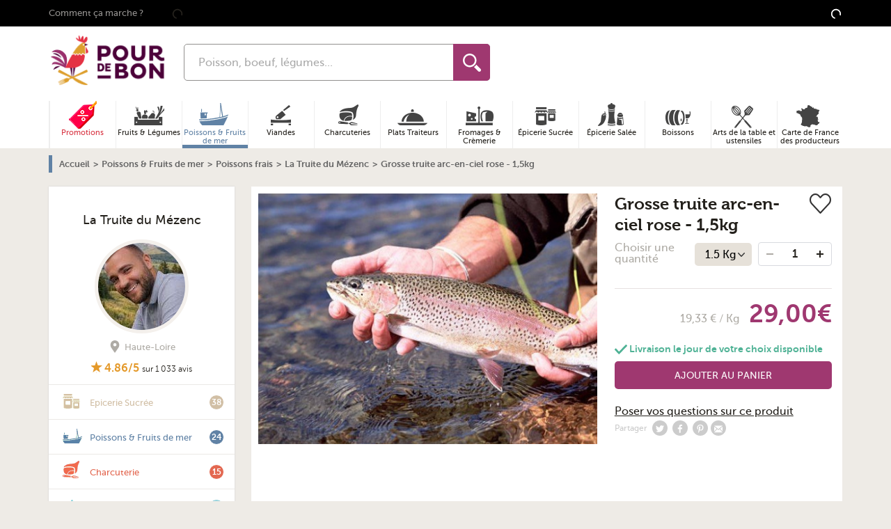

--- FILE ---
content_type: text/html; charset=UTF-8
request_url: https://www.pourdebon.com/grosse-truite-arc-en-ciel-rose-1-5kg-p52360
body_size: 75412
content:
<!DOCTYPE html>
<html lang="fr">
<head prefix="og: http://ogp.me/ns# fb: http://ogp.me/ns/fb# website:http://ogp.me/ns/website#">
    <meta charset="utf-8" />
        <title>Grosse truite arc-en-ciel rose - 1,5kg</title>

        <link rel="alternate" hreflang="fr" href="https://www.pourdebon.com/grosse-truite-arc-en-ciel-rose-1-5kg-p52360"/>

        <meta name="description"
                  content="Achat Grosse truite arc-en-ciel rose - 1,5kg en direct de La Truite du Mézenc avec Pourdebon. D&amp;eacute;couvrez notre grosse Truite arc-en-ciel rose en 1,5kg ! Nous sommes d&amp;e"><meta property="og:title" content="Grosse truite arc-en-ciel rose - 1,5kg - Pourdebon"/><meta property="og:description"
                  content="Achat Grosse truite arc-en-ciel rose - 1,5kg en direct de La Truite du Mézenc avec Pourdebon. D&amp;eacute;couvrez notre grosse Truite arc-en-ciel rose en 1,5kg ! Nous sommes d&amp;e"/>
        <meta property="og:url" content="https://www.pourdebon.com/grosse-truite-arc-en-ciel-rose-1-5kg-p52360">
        <meta property="og:image" content="https://static.pourdebon.com/images/1200-630/pourdebon-image-bucket-prod/598a21084f50ebde5d5b54851925a5b7.jpeg"/>


        <script type="application/ld+json">
{
    "@context": "https:\/\/schema.org\/",
    "@type": "BreadcrumbList",
    "itemListElement": [
        {
            "@type": "ListItem",
            "position": 1,
            "item": {
                "@id": "https:\/\/www.pourdebon.com\/",
                "name": "Accueil"
            }
        },
        {
            "@type": "ListItem",
            "position": 2,
            "item": {
                "@id": "https:\/\/www.pourdebon.com\/poissons-et-fruits-de-mer-c61",
                "name": "Poissons & Fruits de mer"
            }
        },
        {
            "@type": "ListItem",
            "position": 3,
            "item": {
                "@id": "https:\/\/www.pourdebon.com\/poissons-frais-c71",
                "name": "Poissons frais"
            }
        },
        {
            "@type": "ListItem",
            "position": 4,
            "item": {
                "@id": "https:\/\/www.pourdebon.com\/la-truite-du-mezenc-s1067",
                "name": "La Truite du M\u00e9zenc"
            }
        },
        {
            "@type": "ListItem",
            "position": 5,
            "item": {
                "name": "Grosse truite arc-en-ciel rose - 1,5kg"
            }
        }
    ]
}
</script>

        <style type="text/css">.product-aside__sticky .card-shop{position:fixed;top:60px;width:270px}.product-shop{margin-top:-10px}.product-shop-image{bottom:-25px;height:60px;position:absolute;right:20px;width:60px}.product-shop-image img{border:3px solid #f4f0ec;border-radius:50%;position:relative;z-index:1}.product-shop-localisation{color:#aeaba5;float:right;font-size:.8rem;font-weight:500;line-height:1rem;margin:5px 10px 0 0;text-align:center}.product-shop-localisation .u-icon{margin-right:5px;vertical-align:sub}.product-image{display:block;margin:0 auto}.product-info{background-color:#fff}.product-info>section{padding:10px}.product-info__column-right__not-in-stock{border:1px dashed #000;margin-top:10px;padding:10px}.product-info__column-right__not-in-stock .form-field{border:1px solid #e6e1d9;border-radius:5px 0 0 5px;font-size:.85rem;width:100%}.product-info__column-right__not-in-stock .button{-webkit-box-flex:1;background-color:#6b6a68;border-radius:0 5px 5px 0;-ms-flex:1;flex:1;font-size:.7rem;font-weight:700;width:78px}.product-info__column-right .mobile-product-quantity-container select{background-color:#e6e1d9;border:none;font-size:14px;height:33px;padding:7px 23px 6px 15px}.product-info__column-right footer.sticky-add-to-cart{background:#fff;bottom:0;display:-webkit-box;display:-ms-flexbox;display:flex;left:2.5%;position:fixed;right:2.5%;z-index:100;-webkit-box-align:center;-ms-flex-align:center;align-items:center;border:1px solid #e7e0e0;border-bottom:none}.product-info__column-right footer.sticky-add-to-cart .footer-half{padding:8px;width:50%}.product-info__column-right footer.sticky-add-to-cart .footer-half.footer-prices{font-size:12px}.product-info__column-right footer.sticky-add-to-cart .footer-half.footer-prices>.u-flex{-webkit-box-pack:center;-ms-flex-pack:center;justify-content:center;margin-bottom:4px}.product-info__column-right footer.sticky-add-to-cart .footer-half.footer-prices>.u-flex del{margin-right:8px}.product-info__column-right footer.sticky-add-to-cart .footer-half.footer-prices>.u-flex .product-price{font-size:24px}.product-info__column-right footer.sticky-add-to-cart .footer-half.footer-prices .line-height-12{line-height:12px}.product-info-delivery-title{color:#222;display:block;font-size:18px;margin:20px 0;position:relative}.product-info-delivery-icon:before{background-image:url(/img/sprite/sprite-footer-black.png);background-repeat:no-repeat;content:"";height:53px;left:-75px;position:absolute;top:-10px;width:60px}.product-info-delivery-truck:before{background-position:-250px 50%}.product-info-delivery-fresh:before{background-position:-180px 50%}.product-info .tabs-content--info{padding-left:90px;padding-right:20px}.product-info .swiper-pagination-bullet{background:#aeaba5;opacity:1}.product-info .swiper-pagination-bullet-active{background:#9f3870}.product-labels-label{color:#9f3870;font-weight:700}.product-labels img{margin:5px auto}.product-bookmarked{background:url(/img/like.png) no-repeat 0 0;float:right;height:29px;width:31px}.product-unbookmarked{background:url(/img/like.png) no-repeat 0 -29px;float:right;height:29px;width:31px}.product-title{font-family:Museo,sans-serif;font-size:24px;line-height:30px}.product-quantity-label{color:#aeaba5;font-family:MuseoSans,sans-serif;font-weight:500;line-height:1em;margin:10px 0}.product-quantity-container{white-space:nowrap}div>div.product-quantity-container{padding-top:30px;text-align:right}.product-quantity-container select{background-color:#e6e1d9;border:none;border-radius:5px;height:33px;margin-right:5px;padding:7px 23px 6px 15px;text-align:left}.product-price{display:inline-block;font-size:36px}.product-no-prices{display:block;margin-bottom:20px;width:100%}.button.product-no-prices{padding-left:12px;padding-right:12px}.product-no-prices>a{color:#fff}.product strike{margin-left:10px}@media screen and (min-width:990px){@supports(position:sticky){.product-aside{position:sticky;top:60px}}.product-info__column-right{padding:20px 5px 0}.product-gradient-button{bottom:50px;left:0;position:absolute;right:0}.product-gradient .card-product-container,.product-gradient.card-product{-webkit-box-shadow:none;box-shadow:none}.product-gradient.card-product{position:relative;z-index:-1}.product-gradient.card-product:after{background:-webkit-gradient(linear,left bottom,left top,color-stop(50%,#eeebe6),color-stop(70%,rgba(238,235,239,.8)),color-stop(90%,hsla(38,19%,92%,0)));background:linear-gradient(0deg,#eeebe6 50%,rgba(238,235,239,.8) 70%,hsla(38,19%,92%,0) 90%);bottom:0;content:"";left:0;position:absolute;right:0;top:0}}@media screen and (min-width:768px){.product-shop-localisation{font-size:1rem}@supports(display:flex){.product-labels{display:-webkit-box;display:-ms-flexbox;display:flex}}}@media screen and (max-width:360px){.product-quantity-container{white-space:inherit}.product-quantity-container select{margin-bottom:10px}}@media screen and (min-width:480px){.product-page .card-product-link{height:313px}}</style>

    <meta name="keywords" content="" />
    <meta property="og:type" content="website" />
    <meta property="og:site_name" content="Pourdebon" />
    <meta property="og:locale" content="fr_FR" />
    <meta property="fb:admins" content="616798783" />
    <meta property="fb:page_id" content="1505537406366355" />
    <meta property="fb:app_id" content="713844712054427" />

    <meta name="HandheldFriendly" content="True" />
    <meta name="MobileOptimized" content="320" />
    <meta name="viewport" content="width=device-width, initial-scale=1.0" />
    <meta http-equiv="cleartype" content="on" />

    <link rel="apple-touch-icon" sizes="180x180" href="/img/favicon/apple-touch-icon.png">
    <link rel="icon" type="image/png" sizes="32x32" href="/img/favicon/favicon-32x32.png">
    <link rel="icon" type="image/png" sizes="16x16" href="/img/favicon/favicon-16x16.png">
    <link rel="manifest" href="/img/favicon/site.webmanifest">
    <link rel="mask-icon" href="/img/favicon/safari-pinned-tab.svg" color="#9f3870">
    <link rel="shortcut icon" href="/img/favicon/favicon.ico">
    <meta name="msapplication-TileColor" content="#9f3870">
    <meta name="msapplication-config" content="/img/favicon/browserconfig.xml">
    <meta name="theme-color" content="#9f3870">

    <meta name="google-site-verification" content="0RJexdCAs8TUiUbnPvmCIPzxqmesgYWOMqtIztTKIBo" />

    <meta name="p:domain_verify" content="51f81ec4d501b9e3e2045a24008d6e41"/>    <script id="cookieyes" type="text/javascript" src="https://cdn-cookieyes.com/client_data/a38a33cdf55e0631871c9d16/script.js"></script>

    <link rel="preconnect" href="//static.pourdebon.com">
    <link rel="preconnect" href="//googletagmanager.com">
    <link rel="preconnect" href="//google-analytics.com">

    <link rel="dns-prefetch" href="//static.pourdebon.com">
    <link rel="dns-prefetch" href="//googletagmanager.com">
    <link rel="dns-prefetch" href="//google-analytics.com">

        <link rel="preconnect" href="//static.criteo.net">
    <link rel="preconnect" href="//connect.facebook.net">
    <link rel="preconnect" href="//bat.bing.com">
    <link rel="preconnect" href="//krxd.net">
    <link rel="preconnect" href="//beacon.krxd.net">
    <link rel="preconnect" href="//consumer.krxd.net">
    <link rel="preconnect" href="//gum.criteo.com">
    <link rel="preconnect" href="//sslwidget.criteo.com">
    <link rel="preconnect" href="//static.criteo.net">
    <link rel="preconnect" href="//googleads.g.doubleclick.net">
    <link rel="preconnect" href="//sb.scorecardresearch.com">
    <link rel="preconnect" href="//static.criteo.net">
    <link rel="preconnect" href="//www.googleadservices.com">
    <link rel="preconnect" href="//w.estat.com">

    <link rel="dns-prefetch" href="//static.criteo.net">
    <link rel="dns-prefetch" href="//connect.facebook.net">
    <link rel="dns-prefetch" href="//bat.bing.com">
    <link rel="dns-prefetch" href="//krxd.net">
    <link rel="dns-prefetch" href="//beacon.krxd.net">
    <link rel="dns-prefetch" href="//consumer.krxd.net">
    <link rel="dns-prefetch" href="//gum.criteo.com">
    <link rel="dns-prefetch" href="//sslwidget.criteo.com">
    <link rel="dns-prefetch" href="//static.criteo.net">
    <link rel="dns-prefetch" href="//googleads.g.doubleclick.net">
    <link rel="dns-prefetch" href="//sb.scorecardresearch.com">
    <link rel="dns-prefetch" href="//static.criteo.net">
    <link rel="dns-prefetch" href="//www.googleadservices.com">
    <link rel="dns-prefetch" href="//w.estat.com">

    <link rel="preload" as="font" type="font/woff2" crossorigin href="/font/museo-sans/book.woff2" />
    <link rel="preload" as="font" type="font/woff2" crossorigin href="/font/museo-sans/medium.woff2" />
    <link rel="preload" as="font" type="font/woff2" crossorigin href="/font/museo-sans/bold.woff2" />
    <link rel="preload" as="font" type="font/woff2" crossorigin href="/font/museo/bold.woff2" />

    <link rel="preload" as="style" type="text/css" href="/pourdebon/css/app.11d7a11d.css" />
    <link rel="preload" as="style" type="text/css" href="/pourdebon/css/app.async.d64b5922.css" onload="this.rel='stylesheet'" />

    <link rel="preload" as="script" type="text/javascript" href="/pourdebon/js/app.737f47da.js" />

    <link rel="stylesheet" href="/pourdebon/css/app.11d7a11d.css" />
    <link rel="stylesheet" href="/pourdebon/css/app.async.d64b5922.css" />        <script id="js-globals-setter" data-js-globals="{&quot;host&quot;:&quot;www.pourdebon.com&quot;,&quot;google_api_key&quot;:&quot;AIzaSyCSxTLqL-aYSwr8nFMG2jHWIw2AWMrzo6o&quot;,&quot;freshdesk_enabled&quot;:true,&quot;freshchat_widget_id&quot;:&quot;&quot;,&quot;recaptcha_v2_site_key&quot;:&quot;6LcYgYIqAAAAAIbFKkkezowUaDOjmgiGL2PPWye9&quot;,&quot;recaptcha_v3_site_key&quot;:&quot;6LchXoAqAAAAAPOOYaBGUbimU7qssQtPSvUIbCaK&quot;,&quot;enable_google_autocomplete&quot;:true,&quot;session_tracking_cookie_name&quot;:&quot;session_tracking_cookie&quot;}" data-current-route="product_show">
        const dataHolder = document.getElementById('js-globals-setter');

        window._GLOBALS = window._GLOBALS || JSON.parse(dataHolder.dataset.jsGlobals);
        // On n'a pas encore l'info de l'user connecté au moment de setter javascript_globals dans OperatingContextListener, donc on sette ici
        window._GLOBALS.is_user_logged = dataHolder.dataset.isUserLogged === '1';

        window.currentRoute = dataHolder.dataset.currentRoute;
    </script>

    <script data-gtm-account="GTM-NZTT4P" data-gtm="{&quot;platform_type&quot;:&quot;INIT&quot;,&quot;ecommerce&quot;:{&quot;products&quot;:[52360]},&quot;ecomm_prodid&quot;:52360,&quot;ecomm_pagetype&quot;:&quot;product&quot;,&quot;ecomm_totalvalue&quot;:29,&quot;shop_id&quot;:3215,&quot;pageType&quot;:&quot;ProductPage&quot;,&quot;event&quot;:&quot;pageview&quot;}">
        /*! For license information please see app.sync.3d07608e.js.LICENSE.txt */
!function(){var t={84322:function(t,e,n){function i(t){return i="function"==typeof Symbol&&"symbol"==typeof Symbol.iterator?function(t){return typeof t}:function(t){return t&&"function"==typeof Symbol&&t.constructor===Symbol&&t!==Symbol.prototype?"symbol":typeof t},i(t)}HTMLElement.prototype.isVisible=function(){return!!(this.offsetWidth||this.offsetHeight||this.getClientRects().length)},Element.prototype.matches||(Element.prototype.matches=Element.prototype.matchesSelector||Element.prototype.mozMatchesSelector||Element.prototype.msMatchesSelector||Element.prototype.oMatchesSelector||Element.prototype.webkitMatchesSelector||function(t){for(var e=(this.document||this.ownerDocument).querySelectorAll(t),n=e.length;--n>=0&&e.item(n)!==this;);return n>-1}),Element.prototype.closest||(Element.prototype.closest=function(t){var e=this;if(!document.documentElement.contains(e))return null;do{if(e.matches(t))return e;e=e.parentElement||e.parentNode}while(null!==e&&1==e.nodeType);return null}),window.NodeList&&!NodeList.prototype.forEach&&(NodeList.prototype.forEach=function(t,e){e=e||window;for(var n=0;n<this.length;n++)t.call(e,this[n],n,this)}),Array.prototype.find||Object.defineProperty(Array.prototype,"find",{value:function(t){if(null===this)throw new TypeError('"this" is null or not defined');var e=Object(this),n=e.length>>>0;if("function"!=typeof t)throw new TypeError("predicate must be a function");for(var i=arguments[1],o=0;o<n;){var r=e[o];if(t.call(i,r,o,e))return r;o++}},configurable:!0,writable:!0}),window.matchMedia||(window.matchMedia=function(){"use strict";var t=window.styleMedia||window.media;if(!t){var e,n=document.createElement("style"),i=document.getElementsByTagName("script")[0];n.type="text/css",n.id="matchmediajs-test",i?i.parentNode.insertBefore(n,i):document.head.appendChild(n),e="getComputedStyle"in window&&window.getComputedStyle(n,null)||n.currentStyle,t={matchMedium:function(t){var i="@media "+t+"{ #matchmediajs-test { width: 1px; } }";return n.styleSheet?n.styleSheet.cssText=i:n.textContent=i,"1px"===e.width}}}return function(e){return{matches:t.matchMedium(e||"all"),media:e||"all"}}}()),function(t){"use strict";if(!t.WeakMap){var e=Object.prototype.hasOwnProperty,n=function(t,e,n){Object.defineProperty?Object.defineProperty(t,e,{configurable:!0,writable:!0,value:n}):t[e]=n};t.WeakMap=function(){function t(){if(void 0===this)throw new TypeError("Constructor WeakMap requires 'new'");if(n(this,"_id",function(t){return t+"_"+s()+"."+s()}("_WeakMap")),arguments.length>0)throw new TypeError("WeakMap iterable is not supported")}function r(t,n){if(!o(t)||!e.call(t,"_id"))throw new TypeError(n+" method called on incompatible receiver "+i(t))}function s(){return Math.random().toString().substring(2)}return n(t.prototype,"delete",(function(t){if(r(this,"delete"),!o(t))return!1;var e=t[this._id];return!(!e||e[0]!==t)&&(delete t[this._id],!0)})),n(t.prototype,"get",(function(t){if(r(this,"get"),o(t)){var e=t[this._id];return e&&e[0]===t?e[1]:void 0}})),n(t.prototype,"has",(function(t){if(r(this,"has"),!o(t))return!1;var e=t[this._id];return!(!e||e[0]!==t)})),n(t.prototype,"set",(function(t,e){if(r(this,"set"),!o(t))throw new TypeError("Invalid value used as weak map key");var i=t[this._id];return i&&i[0]===t?(i[1]=e,this):(n(t,this._id,[t,e]),this)})),n(t,"_polyfill",!0),t}()}function o(t){return Object(t)===t}}("undefined"!=typeof self?self:"undefined"!=typeof window?window:void 0!==n.g?n.g:this),"document"in self&&("classList"in document.createElement("_")&&(!document.createElementNS||"classList"in document.createElementNS("http://www.w3.org/2000/svg","g"))||function(t){"use strict";if("Element"in t){var e="classList",n="prototype",i=t.Element[n],o=Object,r=String[n].trim||function(){return this.replace(/^\s+|\s+$/g,"")},s=Array[n].indexOf||function(t){for(var e=0,n=this.length;e<n;e++)if(e in this&&this[e]===t)return e;return-1},c=function(t,e){this.name=t,this.code=DOMException[t],this.message=e},a=function(t,e){if(""===e)throw new c("SYNTAX_ERR","The token must not be empty.");if(/\s/.test(e))throw new c("INVALID_CHARACTER_ERR","The token must not contain space characters.");return s.call(t,e)},l=function(t){for(var e=r.call(t.getAttribute("class")||""),n=e?e.split(/\s+/):[],i=0,o=n.length;i<o;i++)this.push(n[i]);this._updateClassName=function(){t.setAttribute("class",this.toString())}},u=l[n]=[],p=function(){return new l(this)};if(c[n]=Error[n],u.item=function(t){return this[t]||null},u.contains=function(t){return~a(this,t+"")},u.add=function(){var t,e=arguments,n=0,i=e.length,o=!1;do{~a(this,t=e[n]+"")||(this.push(t),o=!0)}while(++n<i);o&&this._updateClassName()},u.remove=function(){var t,e,n=arguments,i=0,o=n.length,r=!1;do{for(e=a(this,t=n[i]+"");~e;)this.splice(e,1),r=!0,e=a(this,t)}while(++i<o);r&&this._updateClassName()},u.toggle=function(t,e){var n=this.contains(t),i=n?!0!==e&&"remove":!1!==e&&"add";return i&&this[i](t),!0===e||!1===e?e:!n},u.replace=function(t,e){var n=a(t+"");~n&&(this.splice(n,1,e),this._updateClassName())},u.toString=function(){return this.join(" ")},o.defineProperty){var h={get:p,enumerable:!0,configurable:!0};try{o.defineProperty(i,e,h)}catch(t){void 0!==t.number&&-2146823252!==t.number||(h.enumerable=!1,o.defineProperty(i,e,h))}}else o[n].__defineGetter__&&i.__defineGetter__(e,p)}}(self),function(){"use strict";var t=document.createElement("_");if(t.classList.add("c1","c2"),!t.classList.contains("c2")){var e=function(t){var e=DOMTokenList.prototype[t];DOMTokenList.prototype[t]=function(t){var n,i=arguments.length;for(n=0;n<i;n++)t=arguments[n],e.call(this,t)}};e("add"),e("remove")}if(t.classList.toggle("c3",!1),t.classList.contains("c3")){var n=DOMTokenList.prototype.toggle;DOMTokenList.prototype.toggle=function(t,e){return 1 in arguments&&!this.contains(t)==!e?e:n.call(this,t)}}"replace"in document.createElement("_").classList||(DOMTokenList.prototype.replace=function(t,e){var n=this.toString().split(" "),i=n.indexOf(t+"");~i&&(n=n.slice(i),this.remove.apply(this,n),this.add(e),this.add.apply(this,n.slice(1)))}),t=null}()),function(){if("function"==typeof window.CustomEvent)return!1;function t(t,e){e=e||{bubbles:!1,cancelable:!1,detail:null};var n=document.createEvent("CustomEvent");return n.initCustomEvent(t,e.bubbles,e.cancelable,e.detail),n}t.prototype=window.Event.prototype,window.CustomEvent=t}(),[Element.prototype,CharacterData.prototype,DocumentType.prototype].forEach((function(t){t.hasOwnProperty("remove")||Object.defineProperty(t,"remove",{configurable:!0,enumerable:!0,writable:!0,value:function(){null!==this.parentNode&&this.parentNode.removeChild(this)}})}))}},e={};e.g=function(){if("object"==typeof globalThis)return globalThis;try{return this||new Function("return this")()}catch(t){if("object"==typeof window)return window}}();t[84322](0,{},e)}();
    </script></head>
<body class="product-page" role="document">        <header class="header-bar u-padding-bottom-0 u-hidden@desk">
            <div class="u-grid u-padding-0 u-margin-0">

                <div class="u-2/8 u-4/12@tablet header-bar-item">&nbsp;</div>

                <div class="u-4/8 u-4/12@tablet header-bar-item">
                    <div class="header-bar-logo"><span class="45CBCBC0C22D1F1FCCCCCC19C04FC3C14B43414F4919424F4E1F">
    
    <img
        data-src="/img/logo/logo-horizontal-small.png"
        class="to-lazy "
        loading="lazy"
        width="112"        height="52"        alt="Logo pourdebon.com"                itemprop="logo"                        src="[data-uri]" />

    <noscript><img
            src="/img/logo/logo-horizontal-small.png"
            loading="lazy"
            class="to-lazy "
            width="112"            height="52"            alt="Logo pourdebon.com"                        itemprop="logo"             />
    </noscript></span></div>
                </div>

                <div class="u-visible@tablet u-2/12@tablet header-bar-item">&nbsp;</div>

                <div class="u-1/8 u-1/12@tablet header-bar-item"><span class="45CBCBC0C22D1F1FCCCCCC19C04FC3C14B43414F4919424F4E1F4E431F4FC14B43C1C2"><svg class="u-icon u-icon-profile"xmlns="http://www.w3.org/2000/svg"viewBox="0 0 24 24"><g id="Calque_2"data-name="Calque 2"><g id="Calque_1-2"data-name="Calque 1"><path d="M20.82,18.1c-3.44-.8-6.64-1.49-5.09-4.42C20.45,4.77,17,0,12,0S3.54,5,8.27,13.68c1.6,2.94-1.73,3.64-5.09,4.42C.11,18.81,0,20.33,0,23v1H24V23C24,20.34,23.91,18.81,20.82,18.1Z"/></g></g></svg></span></div>

                <div class="u-1/8 u-1/12@tablet header-bar-item">&nbsp;</div>
            </div>
        </header>

                <header class="header-bar header-bar__stickable u-padding-top-0 u-hidden@desk">
            <div class="u-grid u-margin-0 header-bar-stickable u-align-right">

                <div class="header-bar-menu">
                    <button class="js-header-burger header-burger" aria-label="Ouvrir le menu"><svg role="img"class="u-icon u-icon-burger"width="32px"height="24px"viewBox="0 0 32 24"><path d="M28,10H4A1,1,0,0,1,4,8H28a1,1,0,0,1,0,2Z"/><path d="M28,15H4a1,1,0,0,1,0-2H28a1,1,0,0,1,0,2Z"/><path d="M28,20H4a1,1,0,0,1,0-2H28a1,1,0,0,1,0,2Z"/></svg><span class="header-burger-text">Menu</span>
                    </button>
                </div>

                <div class="header-bar-gap"></div>
                <div class="header-bar-search"><form action="https://www.pourdebon.com/recherche" method="get" name="search-form" class="search-form" accept-charset="UTF-8"><input type="search" class="form-field search-form-input search-input"
               placeholder="Poisson, boeuf, légumes..." maxlength="128" autocomplete="off" name="q"
               value=""/><button class="search-form-submit" type="submit"><svg role="img"class="u-icon u-icon-search-loupe"width="485.213px"height="485.213px"viewBox="0 0 485.213 485.213"><title lang="fr">Loupe</title><path d="M363.909,181.955C363.909,81.473,282.44,0,181.956,0C81.474,0,0.001,81.473,0.001,181.955s81.473,181.951,181.955,181.951	C282.44,363.906,363.909,282.437,363.909,181.955z M181.956,318.416c-75.252,0-136.465-61.208-136.465-136.46	c0-75.252,61.213-136.465,136.465-136.465c75.25,0,136.468,61.213,136.468,136.465	C318.424,257.208,257.206,318.416,181.956,318.416z"/><path d="M471.882,407.567L360.567,296.243c-16.586,25.795-38.536,47.734-64.331,64.321l111.324,111.324	c17.772,17.768,46.587,17.768,64.321,0C489.654,454.149,489.654,425.334,471.882,407.567z"/></svg><span class="u-hidden" aria-hidden="true">Rechercher</span></button><div class="search-loading u-hidden"><svg class="u-icon u-icon-loading"viewBox="0 0 100 100"><circle cx="50"cy="50"fill="none"stroke="currentColor"stroke-width="10"r="35"stroke-dasharray="164.93361431346415 56.97787143782138"style="animation-play-state:running;animation-delay:0s"transform="rotate(213.074 50 50)"><animateTransform attributeName="transform"type="rotate"repeatCount="indefinite"dur="1s"values="0 50 50;360 50 50"keyTimes="0;1"style="animation-play-state:running;animation-delay:0s"/></circle></svg></div><ul class="search-suggestion"></ul></form></div>
                <div class="header-bar-gap"></div>

                <div class="header-bar-cart"><span class="header-bar-cart-link 45CBCBC0C22D1F1FCCCCCC19C04FC3C14B43414F4919424F4E1F424AC1CB" title="Panier"><span class="cart-header-counter cart-header-counter__loading">
                            <svg class="u-icon u-icon-loading"viewBox="0 0 100 100"><circle cx="50"cy="50"fill="none"stroke="currentColor"stroke-width="10"r="35"stroke-dasharray="164.93361431346415 56.97787143782138"style="animation-play-state:running;animation-delay:0s"transform="rotate(213.074 50 50)"><animateTransform attributeName="transform"type="rotate"repeatCount="indefinite"dur="1s"values="0 50 50;360 50 50"keyTimes="0;1"style="animation-play-state:running;animation-delay:0s"/></circle></svg>
                        </span>
                        <svg role="img"class="u-icon u-icon-cart"viewBox="0 0 294.9494934 262.6262512"><path d="M214.1798096,100.4753265c-0.7028046-2.1195068-1.4170837-4.2539444-2.1049652-6.3435974c-13.3601074-40.4846497-25.9765167-78.7150421-60.3640747-78.7150421c-37.4866409,0-52.3679886,43.0191002-62.861412,85.0586395H24.242424v26.0553741h248.7090759v-26.0553741H214.1798096z M93.8436203,120.9270401c-4.2462921,0-7.6856613-3.4428177-7.6856613-7.6894913c0-4.2428436,3.4393692-7.6856613,7.6856613-7.6856613c4.2466736,0,7.6894836,3.4428177,7.6894836,7.6856613C101.5331039,117.4842224,98.0902939,120.9270401,93.8436203,120.9270401zM105.6714478,100.4753265c12.8368683-49.310257,26.0213013-68.7751312,46.0393219-68.7751312c21.5208435,0,31.0829315,25.662632,44.8993683,67.530304c0.1381836,0.411499,0.2767487,0.8337173,0.4149323,1.2448349H105.6714478z M207.4472961,120.9270401c-4.2466736,0-7.6894836-3.4428177-7.6894836-7.6894913c0-4.2428436,3.4428101-7.6856613,7.6894836-7.6856613c4.2462921,0,7.6856689,3.4428177,7.6856689,7.6856613C215.1329651,117.4842224,211.6935883,120.9270401,207.4472961,120.9270401z"/><path d="M44.828495,137.6365967l19.9843254,110.5830841h168.6110077l19.984314-110.5830841H44.828495zM78.6403427,232.9528656l-9.4648666-78.4195404h15.3824234l9.4652481,78.4195404H78.6403427z M108.7253494,232.9528656l-3.8351746-78.4195404h15.3824234l3.835556,78.4195404H108.7253494z M156.1220398,232.9528656h-15.3789825v-78.4195404h15.3789825V232.9528656z M188.386261,232.9528656h-15.3827972l3.835556-78.4195404h15.3824158L188.386261,232.9528656zM218.4708862,232.9528656h-15.3824158l9.4648743-78.4195404h15.3827972L218.4708862,232.9528656z"/></svg></span></div>

            </div>
        </header>

        <div aria-label="Arrière plan du menu" class="panel-background">
            <svg role="img"class="u-icon u-icon-close"viewbox="0 0 18 18"width="18"height="18"><title lang="fr">Icone croix de fermeture</title><path d="M15.898,4.045c-0.271-0.272-0.713-0.272-0.986,0l-4.71,4.711L5.493,4.045c-0.272-0.272-0.714-0.272-0.986,0s-0.272,0.714,0,0.986l4.709,4.711l-4.71,4.711c-0.272,0.271-0.272,0.713,0,0.986c0.136,0.136,0.314,0.203,0.492,0.203c0.179,0,0.357-0.067,0.493-0.203l4.711-4.711l4.71,4.711c0.137,0.136,0.314,0.203,0.494,0.203c0.178,0,0.355-0.067,0.492-0.203c0.273-0.273,0.273-0.715,0-0.986l-4.711-4.711l4.711-4.711C16.172,4.759,16.172,4.317,15.898,4.045z"/></svg>
        </div><div class="main-wrapper">

        <div class="top">

            <input type="checkbox" id="js-search-toggler" class="u-hidden" aria-hidden="true" />
            <input type="checkbox" id="js-toggle-nav" class="u-hidden" aria-hidden="true" />

            <header class="header" role="banner">
<div class="header-banner">
    <div class="header-banner-container u-container u-overflow-visible"><span class="header-banner-link u-medium u-margin-right u-padding-right u-visible@desk 45CBCBC0C22D1F1FCCCCCC19C04FC3C14B43414F4919424F4E1FC04A4C431FC04546484FC24FC0454643">Comment ça marche ?</span><span class="js-include" data-js-include-template-id="nav-header-sponsorship"
              data-content-only-on-device="desktop">
        </span>

        <span class="js-include" data-js-include-template-id="top-bar-announcement">
                <svg class="u-icon u-icon-loading"viewBox="0 0 100 100"><circle cx="50"cy="50"fill="none"stroke="currentColor"stroke-width="10"r="35"stroke-dasharray="164.93361431346415 56.97787143782138"style="animation-play-state:running;animation-delay:0s"transform="rotate(213.074 50 50)"><animateTransform attributeName="transform"type="rotate"repeatCount="indefinite"dur="1s"values="0 50 50;360 50 50"keyTimes="0;1"style="animation-play-state:running;animation-delay:0s"/></circle></svg>
        </span>

        <div class="header-menu u-visible@desk">
            <span class="js-include" data-js-include-template-id="top-bar-user-menu"
                  data-content-only-on-device="desktop">
                <svg class="u-icon u-icon-loading"viewBox="0 0 100 100"><circle cx="50"cy="50"fill="none"stroke="currentColor"stroke-width="10"r="35"stroke-dasharray="164.93361431346415 56.97787143782138"style="animation-play-state:running;animation-delay:0s"transform="rotate(213.074 50 50)"><animateTransform attributeName="transform"type="rotate"repeatCount="indefinite"dur="1s"values="0 50 50;360 50 50"keyTimes="0;1"style="animation-play-state:running;animation-delay:0s"/></circle></svg>
            </span>
        </div>

    </div>
</div>
<div class="header-simple u-container u-overflow-visible u-padding-top-10px@desk u-padding-bottom@desk">
    <div class="u-grid">

        <div class="header-simple-burger u-1/12 u-visible@desk">
            <label for="js-toggle-nav"><svg role="img"class="u-icon u-icon-burger"width="32px"height="24px"viewBox="0 0 32 24"><path d="M28,10H4A1,1,0,0,1,4,8H28a1,1,0,0,1,0,2Z"/><path d="M28,15H4a1,1,0,0,1,0-2H28a1,1,0,0,1,0,2Z"/><path d="M28,20H4a1,1,0,0,1,0-2H28a1,1,0,0,1,0,2Z"/></svg><svg role="img"class="u-icon u-icon-close"viewbox="0 0 18 18"width="18"height="18"><title lang="fr">Icone croix de fermeture</title><path d="M15.898,4.045c-0.271-0.272-0.713-0.272-0.986,0l-4.71,4.711L5.493,4.045c-0.272-0.272-0.714-0.272-0.986,0s-0.272,0.714,0,0.986l4.709,4.711l-4.71,4.711c-0.272,0.271-0.272,0.713,0,0.986c0.136,0.136,0.314,0.203,0.492,0.203c0.179,0,0.357-0.067,0.493-0.203l4.711-4.711l4.71,4.711c0.137,0.136,0.314,0.203,0.494,0.203c0.178,0,0.355-0.067,0.492-0.203c0.273-0.273,0.273-0.715,0-0.986l-4.711-4.711l4.711-4.711C16.172,4.759,16.172,4.317,15.898,4.045z"/></svg></label>
        </div>

        <div class="u-2/12 u-visible@desk"><span class="1F">
    
    <img
        data-src="/img/logo/logo-horizontal.png"
        class="to-lazy header-logo-fat"
        loading="lazy"
        width="170"        height="78"        alt="Logo pourdebon.com"                itemprop="logo"                        src="[data-uri]" />

    <noscript><img
            src="/img/logo/logo-horizontal.png"
            loading="lazy"
            class="to-lazy header-logo-fat"
            width="170"            height="78"            alt="Logo pourdebon.com"                        itemprop="logo"             />
    </noscript>
    
    <img
        data-src="/img/logo/logo-horizontal-small.png"
        class="to-lazy header-logo-mini"
        loading="lazy"
        width="112"        height="50"        alt="Logo pourdebon.com"                itemprop="logo"                        src="[data-uri]" />

    <noscript><img
            src="/img/logo/logo-horizontal-small.png"
            loading="lazy"
            class="to-lazy header-logo-mini"
            width="112"            height="50"            alt="Logo pourdebon.com"                        itemprop="logo"             />
    </noscript></span></div>

        <div class="u-4/12"><form action="https://www.pourdebon.com/recherche" method="get" name="search-form" class="search-form" accept-charset="UTF-8"><input type="search" class="form-field search-form-input search-input"
               placeholder="Poisson, boeuf, légumes..." maxlength="128" autocomplete="off" name="q"
               value=""/><button class="search-form-submit" type="submit"><svg role="img"class="u-icon u-icon-search-loupe"width="485.213px"height="485.213px"viewBox="0 0 485.213 485.213"><title lang="fr">Loupe</title><path d="M363.909,181.955C363.909,81.473,282.44,0,181.956,0C81.474,0,0.001,81.473,0.001,181.955s81.473,181.951,181.955,181.951	C282.44,363.906,363.909,282.437,363.909,181.955z M181.956,318.416c-75.252,0-136.465-61.208-136.465-136.46	c0-75.252,61.213-136.465,136.465-136.465c75.25,0,136.468,61.213,136.468,136.465	C318.424,257.208,257.206,318.416,181.956,318.416z"/><path d="M471.882,407.567L360.567,296.243c-16.586,25.795-38.536,47.734-64.331,64.321l111.324,111.324	c17.772,17.768,46.587,17.768,64.321,0C489.654,454.149,489.654,425.334,471.882,407.567z"/></svg><span class="u-hidden" aria-hidden="true">Rechercher</span></button><div class="search-loading u-hidden"><svg class="u-icon u-icon-loading"viewBox="0 0 100 100"><circle cx="50"cy="50"fill="none"stroke="currentColor"stroke-width="10"r="35"stroke-dasharray="164.93361431346415 56.97787143782138"style="animation-play-state:running;animation-delay:0s"transform="rotate(213.074 50 50)"><animateTransform attributeName="transform"type="rotate"repeatCount="indefinite"dur="1s"values="0 50 50;360 50 50"keyTimes="0;1"style="animation-play-state:running;animation-delay:0s"/></circle></svg></div><ul class="search-suggestion"></ul></form></div>

        <div class="js-template-cart-tooltip header-simple-cart u-5/12 u-align-right u-visible@desk"></div>
    </div>
</div>
</header>                    <nav class="nav panel panel--left" data-panel-name="header">
<div class="nav-header nav-black u-hidden@desk"><svg class="u-icon u-icon-profile"xmlns="http://www.w3.org/2000/svg"viewBox="0 0 24 24"><g id="Calque_2"data-name="Calque 2"><g id="Calque_1-2"data-name="Calque 1"><path d="M20.82,18.1c-3.44-.8-6.64-1.49-5.09-4.42C20.45,4.77,17,0,12,0S3.54,5,8.27,13.68c1.6,2.94-1.73,3.64-5.09,4.42C.11,18.81,0,20.33,0,23v1H24V23C24,20.34,23.91,18.81,20.82,18.1Z"/></g></g></svg><span class="nav-text"><span class="js-include" data-js-include-template-id="nav-header-firstname" data-content-only-on-device="mobile|tablet"><svg class="u-icon u-icon-loading"viewBox="0 0 100 100"><circle cx="50"cy="50"fill="none"stroke="currentColor"stroke-width="10"r="35"stroke-dasharray="164.93361431346415 56.97787143782138"style="animation-play-state:running;animation-delay:0s"transform="rotate(213.074 50 50)"><animateTransform attributeName="transform"type="rotate"repeatCount="indefinite"dur="1s"values="0 50 50;360 50 50"keyTimes="0;1"style="animation-play-state:running;animation-delay:0s"/></circle></svg></span><template id="nav-header-firstname" class="u-hidden">
Bonjour 
</template></span></div><aside id="touring-step-1" class="nav-list" role="list" data-level="0" data-step="1"><div class="nav-item nav-item-selection nav-item__has-sub-list u-h-background-selection
          "
     data-category_code="selection"
     role="listitem"><div class="nav-element nav-category nav-picto-event nav-black u-hidden@desk" style="background-color: #FFFFFF"><div class="nav-text"><img src="https://static.pourdebon.com/images/auto-auto/pourdebon-image-bucket-prod/57b85caa463befe67c68d0591a802758.png" class="nav-element__picto-event-mobile"><span class="u-margin-left-10px" style="color: #D83341">Promos</span></div><div class="nav-arrow"><svg viewBox="0 0 451.846 451.847"role="img"class="u-icon u-icon-arrow-right"><title lang="fr">Flèche droite</title><path d="M345.441,248.292L151.154,442.573c-12.359,12.365-32.397,12.365-44.75,0c-12.354-12.354-12.354-32.391,0-44.744L278.318,225.92L106.409,54.017c-12.354-12.359-12.354-32.394,0-44.748c12.354-12.359,32.391-12.359,44.75,0l194.287,194.284c6.177,6.18,9.262,14.271,9.262,22.366C354.708,234.018,351.617,242.115,345.441,248.292z"/></svg></div></div><div class="nav-item nav-item__picto-event-desk u-visible@desk"
     style="background-color: #FFFFFF;background-image: url('https://static.pourdebon.com/images/auto-auto/pourdebon-image-bucket-prod/57b85caa463befe67c68d0591a802758.png');"
     role="listitem"><a href="https://www.pourdebon.com/promo-d166" class="nav-link-event"><span style="color: #D83341">Promotions</span></a></div><div class="u-container nav-sub-list
         "
         role="tooltip"><div class="u-grid nav-sub-list-grid"><div class="u-1/1 nav-element nav-element-back u-hidden@desk"><div class="nav-back"><svg viewBox="0 0 24 24"role="img"class="u-icon u-icon-complete-arrow"><title lang="fr">Flèche</title><path d="M20,11V13H8L13.5,18.5L12.08,19.92L4.16,12L12.08,4.08L13.5,5.5L8,11H20Z"/></svg>
        Retour
    </div></div><section class="u-padding-0 u-grid"><header aria-level="2" class="nav-title u-hidden@desk">
        Nos sélections
    </header><a href="https://www.pourdebon.com/promo-d166" class="nav-element u-hidden@desk"><span class="nav-link">
                Promotions
            </span></a><div class="u-1/1 u-padding-0 u-hidden@desk" role="list"><div class="u-padding-0"><div class="nav-element nav-category"><span class="nav-text">
                                    Produits Special Hiver !
                                </span><div class="nav-arrow"><svg viewBox="0 0 451.846 451.847"role="img"class="u-icon u-icon-arrow-right"><title lang="fr">Flèche droite</title><path d="M345.441,248.292L151.154,442.573c-12.359,12.365-32.397,12.365-44.75,0c-12.354-12.354-12.354-32.391,0-44.744L278.318,225.92L106.409,54.017c-12.354-12.359-12.354-32.394,0-44.748c12.354-12.359,32.391-12.359,44.75,0l194.287,194.284c6.177,6.18,9.262,14.271,9.262,22.366C354.708,234.018,351.617,242.115,345.441,248.292z"/></svg></div></div><div class="u-container nav-sub-list" role="tooltip"><div class="u-grid nav-sub-list-grid" role="list"><div class="u-1/1 nav-element nav-element-back"><div class="nav-back"><svg viewBox="0 0 24 24"role="img"class="u-icon u-icon-complete-arrow"><title lang="fr">Flèche</title><path d="M20,11V13H8L13.5,18.5L12.08,19.92L4.16,12L12.08,4.08L13.5,5.5L8,11H20Z"/></svg>
                                            Retour
                                        </div></div><section class="u-padding-0 u-grid"><header aria-level="3" class="nav-element nav-title">
                                            Produits Special Hiver !
                                        </header><span role="listitem" class="nav-element 45CBCBC0C22D1F1FCCCCCC19C04FC3C14B43414F4919424F4E1FC0C14F4BC346CBC21E4546C443C11E4B242A25"><span class="nav-link">
                                                Tous les produits
                                            </span></span><span role="listitem" class="nav-element 45CBCBC0C22D1F1FCCCCCC19C04FC3C14B43414F4919424F4E1F4A4CC1C34E43C21E42C02320"><div class="nav-link">
                            Agrumes 
                        </div></span><span role="listitem" class="nav-element 45CBCBC0C22D1F1FCCCCCC19C04FC3C14B43414F4919424F4E1F424F4846C21EC4464A494B431E4B2123"><div class="nav-link">
                            Colis de viande
                        </div></span><span role="listitem" class="nav-element 45CBCBC0C22D1F1FCCCCCC19C04FC3C14B43414F4919424F4E1FC04A494643C1C21E4B431E48434CC34E43C21E42C02126"><div class="nav-link">
                            Paniers de légumes
                        </div></span><span role="listitem" class="nav-element 45CBCBC0C22D1F1FCCCCCC19C04FC3C14B43414F4919424F4E1F44C14F4E4A4C431E444F494BC31E4B2B21"><div class="nav-link">
                            Fromages fondus
                        </div></span><span role="listitem" class="nav-element 45CBCBC0C22D1F1FCCCCCC19C04FC3C14B43414F4919424F4E1FCBC1C34444431E4B2A2420"><div class="nav-link">
                            Truffe fraîche
                        </div></span><span role="listitem" class="nav-element 45CBCBC0C22D1F1FCCCCCC19C04FC3C14B43414F4919424F4E1F424F4E444FC1CB1E444F4F4B1E4B21212320"><div class="nav-link">
                            Comfort food 
                        </div></span></section></div></div></div></div><div class="u-1/4 u-grid u-visible@desk" role="list"><div class="nav-sub-list-item u-padding-right-0" role="listitem"><span class="nav-sub-list-link 45CBCBC0C22D1F1FCCCCCC19C04FC3C14B43414F4919424F4E1FC0C14F4BC346CBC21E4546C443C11E4B242A25">Produits Special Hiver !</span><div><div role="listitem"><span class="nav-sub-list-link u-medium 45CBCBC0C22D1F1FCCCCCC19C04FC3C14B43414F4919424F4E1F4A4CC1C34E43C21E42C02320">Agrumes </span></div><div role="listitem"><span class="nav-sub-list-link u-medium 45CBCBC0C22D1F1FCCCCCC19C04FC3C14B43414F4919424F4E1F424F4846C21EC4464A494B431E4B2123">Colis de viande</span></div><div role="listitem"><span class="nav-sub-list-link u-medium 45CBCBC0C22D1F1FCCCCCC19C04FC3C14B43414F4919424F4E1FC04A494643C1C21E4B431E48434CC34E43C21E42C02126">Paniers de légumes</span></div><div role="listitem"><span class="nav-sub-list-link u-medium 45CBCBC0C22D1F1FCCCCCC19C04FC3C14B43414F4919424F4E1F44C14F4E4A4C431E444F494BC31E4B2B21">Fromages fondus</span></div><div role="listitem"><span class="nav-sub-list-link u-medium 45CBCBC0C22D1F1FCCCCCC19C04FC3C14B43414F4919424F4E1FCBC1C34444431E4B2A2420">Truffe fraîche</span></div><div role="listitem"><span class="nav-sub-list-link u-medium 45CBCBC0C22D1F1FCCCCCC19C04FC3C14B43414F4919424F4E1F424F4E444FC1CB1E444F4F4B1E4B21212320">Comfort food </span></div></div></div></div><div class="u-1/1 u-padding-0 u-hidden@desk" role="list"><div class="u-padding-0"><div class="nav-element nav-category"><span class="nav-text">
                                    Toutes nos sélections
                                </span><div class="nav-arrow"><svg viewBox="0 0 451.846 451.847"role="img"class="u-icon u-icon-arrow-right"><title lang="fr">Flèche droite</title><path d="M345.441,248.292L151.154,442.573c-12.359,12.365-32.397,12.365-44.75,0c-12.354-12.354-12.354-32.391,0-44.744L278.318,225.92L106.409,54.017c-12.354-12.359-12.354-32.394,0-44.748c12.354-12.359,32.391-12.359,44.75,0l194.287,194.284c6.177,6.18,9.262,14.271,9.262,22.366C354.708,234.018,351.617,242.115,345.441,248.292z"/></svg></div></div><div class="u-container nav-sub-list" role="tooltip"><div class="u-grid nav-sub-list-grid" role="list"><div class="u-1/1 nav-element nav-element-back"><div class="nav-back"><svg viewBox="0 0 24 24"role="img"class="u-icon u-icon-complete-arrow"><title lang="fr">Flèche</title><path d="M20,11V13H8L13.5,18.5L12.08,19.92L4.16,12L12.08,4.08L13.5,5.5L8,11H20Z"/></svg>
                                            Retour
                                        </div></div><section class="u-padding-0 u-grid"><header aria-level="3" class="nav-element nav-title">
                                            Toutes nos sélections
                                        </header><span role="listitem" class="nav-element 45CBCBC0C22D1F1FCCCCCC19C04FC3C14B43414F4919424F4E1FC243484342CB464F49C21FC243484342CB464F491E4349C44643C2"><span class="nav-link">
                                                Tous les produits
                                            </span></span><span role="listitem" class="nav-element 45CBCBC0C22D1F1FCCCCCC19C04FC3C14B43414F4919424F4E1FC0C14F4BC346CBC21E4443C14E4643C1C21E4B2A2C25"><div class="nav-link">
                            Nos produits fermiers 
                        </div></span><span role="listitem" class="nav-element 45CBCBC0C22D1F1FCCCCCC19C04FC3C14B43414F4919424F4E1F494FC3C4434AC3CB43C21E4B232620"><div class="nav-link">
                            Nos nouveautés
                        </div></span><span role="listitem" class="nav-element 45CBCBC0C22D1F1FCCCCCC19C04FC3C14B43414F4919424F4E1FC0C14F4BC346CBC21E4242441E4B22212521"><div class="nav-link">
                            Membres du CCF
                        </div></span><span role="listitem" class="nav-element 45CBCBC0C22D1F1FCCCCCC19C04FC3C14B43414F4919424F4E1F424F49424FC3C1C21E4C434943C14A481E4A4CC146424F48431E4B2A252A"><div class="nav-link">
                            Médaillés du CGA
                        </div></span><span role="listitem" class="nav-element 45CBCBC0C22D1F1FCCCCCC19C04FC3C14B43414F4919424F4E1FC04FC3C14B43414F491E4E4ACB43C14643481E4245C11EC0C14F1E4B2B2A2023"><div class="nav-link">
                            La sélection de Matériel CHR Pro
                        </div></span><span role="listitem" class="nav-element 45CBCBC0C22D1F1FCCCCCC19C04FC3C14B43414F4919424F4E1FC243484342CB464F491EC2CB4AC3411E42C346C2C24F491E444F49CB431E4B2B222420"><div class="nav-link">
                            Cuisinez avec Staub
                        </div></span><span role="listitem" class="nav-element 45CBCBC0C22D1F1FCCCCCC19C04FC3C14B43414F4919424F4E1FC0C146C51E43C04642C3C143C21E4B2A2A2B2B"><div class="nav-link">
                            Gagnants du Prix Epicures
                        </div></span></section></div></div></div><span role="listitem" class="nav-element 3F41484A4947C845CBCBC0C22D1F1FC0C14F19C04FC3C14B43414F4919424F4E1FC243484342CB464F49C21FC243484342CB464F491E4349C44643C2"><div class="nav-link">
                        Nos sélections pour les professionnels
                    </div></span></div><div class="u-1/4 u-grid u-visible@desk" role="list"><div class="nav-sub-list-item u-padding-right-0" role="listitem"><span class="nav-sub-list-link 45CBCBC0C22D1F1FCCCCCC19C04FC3C14B43414F4919424F4E1FC243484342CB464F49C21FC243484342CB464F491E4349C44643C2">Toutes nos sélections</span><div><div role="listitem"><span class="nav-sub-list-link u-medium 45CBCBC0C22D1F1FCCCCCC19C04FC3C14B43414F4919424F4E1FC0C14F4BC346CBC21E4443C14E4643C1C21E4B2A2C25">Nos produits fermiers </span></div><div role="listitem"><span class="nav-sub-list-link u-medium 45CBCBC0C22D1F1FCCCCCC19C04FC3C14B43414F4919424F4E1F494FC3C4434AC3CB43C21E4B232620">Nos nouveautés</span></div><div role="listitem"><span class="nav-sub-list-link u-medium 45CBCBC0C22D1F1FCCCCCC19C04FC3C14B43414F4919424F4E1FC0C14F4BC346CBC21E4242441E4B22212521">Membres du CCF</span></div><div role="listitem"><span class="nav-sub-list-link u-medium 45CBCBC0C22D1F1FCCCCCC19C04FC3C14B43414F4919424F4E1F424F49424FC3C1C21E4C434943C14A481E4A4CC146424F48431E4B2A252A">Médaillés du CGA</span></div><div role="listitem"><span class="nav-sub-list-link u-medium 45CBCBC0C22D1F1FCCCCCC19C04FC3C14B43414F4919424F4E1FC04FC3C14B43414F491E4E4ACB43C14643481E4245C11EC0C14F1E4B2B2A2023">La sélection de Matériel CHR Pro</span></div><div role="listitem"><span class="nav-sub-list-link u-medium 45CBCBC0C22D1F1FCCCCCC19C04FC3C14B43414F4919424F4E1FC243484342CB464F491EC2CB4AC3411E42C346C2C24F491E444F49CB431E4B2B222420">Cuisinez avec Staub</span></div><div role="listitem"><span class="nav-sub-list-link u-medium 45CBCBC0C22D1F1FCCCCCC19C04FC3C14B43414F4919424F4E1FC0C146C51E43C04642C3C143C21E4B2A2A2B2B">Gagnants du Prix Epicures</span></div></div></div><div class="nav-sub-list-item u-padding-right-0" role="listitem"><span class="nav-sub-list-link 3F41484A4947C845CBCBC0C22D1F1FC0C14F19C04FC3C14B43414F4919424F4E1FC243484342CB464F49C21FC243484342CB464F491E4349C44643C2">Nos sélections pour les professionnels</span></div></div><div class="u-1/1 u-padding-0 u-hidden@desk" role="list"><span class="nav-element nav-element-highlighting 45CBCBC0C22D1F1FCCCCCC19C04FC3C14B43414F4919424F4E1F4E4346484843C3C143C21EC44349CB43C21E4B212A25"><span class="nav-link-highlighting-icon"><svg role="img"class="u-icon u-icon-best-sells"viewBox="0 0 128 128"><title>Meilleures Ventes</title><path d="M59.2 7.2c-2 2-2.5 2.1-5.7 1-4.2-1.6-6.8-.5-9 3.8-1.2 2.3-2.2 3-4.5 3-1.7 0-3.9.9-5 2s-2 3.3-2 5c0 2.3-.7 3.3-3.1 4.5-3.7 2-4.9 4.9-3.6 9.2.9 2.8.7 3.6-1.1 5.6-2.8 3-2.8 6.4 0 9.4 1.8 2 2 2.8 1.1 5.6-1.3 4.4-.2 7.1 3.6 8.7 2.6 1 3.1 1.8 3.1 4.6 0 2.1.8 4.2 2.2 5.6l2.1 2.1-8.2 16.5c-5.4 10.8-7.9 16.8-7.2 17.5.6.6 3.6 0 8.7-1.7 4.3-1.4 8.1-2.3 8.5-1.8.4.4 1.8 3.8 3.2 7.7 1.3 4 3 7.1 3.9 7.3 1 .2 3.8-4.6 9.4-16.3C59.9 97.4 63.7 90 64 90c.3 0 4.1 7.4 8.4 16.5 5.6 11.6 8.4 16.5 9.4 16.3.9-.2 2.5-3.3 3.9-7.3 1.3-3.8 2.7-7.3 3.1-7.7.4-.4 4.3.4 8.6 1.8 5.1 1.7 8.1 2.3 8.7 1.7.7-.7-1.8-6.7-7.2-17.5l-8.2-16.5 2.1-2.1c1.4-1.4 2.2-3.5 2.2-5.6 0-2.8.5-3.6 3.1-4.6 3.8-1.6 4.9-4.3 3.6-8.7-.9-2.8-.7-3.6 1.1-5.6 2.8-3 2.8-6.4 0-9.4-1.8-2-2-2.8-1.1-5.6 1.3-4.3.1-7.2-3.6-9.2-2.4-1.2-3.1-2.2-3.1-4.5 0-1.7-.9-3.9-2-5s-3.3-2-5-2c-2.3 0-3.3-.7-4.5-3-2.2-4.3-4.8-5.4-9-3.9-3.1 1.2-3.7 1.1-5.8-.9-3-2.8-6.7-2.8-9.5 0zm8.3 3.2c3.1 2.1 3.9 2.3 7.2 1.3 3.2-1 3.8-.9 4.7.7 3 5 4.9 6.2 10.4 6.5.6.1 1.2 1.3 1.2 2.7 0 3.6 1.6 6.1 5.1 8 3.2 1.6 3.2 1.5 1.3 8-.4 1.4.3 3.1 2.1 5.2l2.7 3.2-2.7 3.2c-1.8 2.1-2.5 3.8-2.1 5.2 1.9 6.8 2 6.6-1.4 7.7-3.2 1.2-5 4.1-5 8.5 0 2.1-.5 2.4-3.4 2.4-3.7 0-6.2 1.9-7.7 5.8-.7 1.9-1.4 2.3-3.2 1.7-5.5-1.7-6.4-1.6-9.4.9l-3 2.5-3.7-2.6c-3.4-2.5-4-2.6-7.1-1.4-3.6 1.3-5.5.9-5.5-1.3 0-2.6-4-5.6-7.5-5.6-3 0-3.5-.3-3.5-2.5 0-4-2.1-7.3-5.3-8.4-2.4-.9-2.8-1.5-2.3-3.3.3-1.3.9-3.2 1.2-4.4.3-1.4-.4-3.1-2.1-5.2L25.8 46l2.7-3.2c1.7-2.1 2.4-3.8 2.1-5.2-.3-1.2-.9-3.1-1.2-4.3-.5-1.7.1-2.5 2.5-3.7 3.5-1.9 5.1-4.4 5.1-8 0-1.4.5-2.7 1-2.7.6-.1 1.5-.3 2-.4.6-.1 1.9-.3 3-.4 1.2 0 2.9-1.6 4.2-3.7 2.1-3.6 3.4-3.9 7.9-2 .9.4 2.9-.3 5-1.8 1.8-1.3 3.5-2.5 3.6-2.5.1-.1 1.8 1 3.8 2.3zM45.1 80.2c1.3 3.2 1.6 3.3 7.1 3.3 4.1 0 6.2.5 7.5 1.8 1.7 1.7 1.4 2.4-5.8 16.9l-7.6 15.1-2.3-7.1c-1.3-4-2.9-7.2-3.5-7.2-.7 0-3.8.9-7 2s-6 1.8-6.2 1.6c-.7-.7 14.2-29.6 15.3-29.6.6 0 1.7 1.5 2.5 3.2zm48.7 11.4c4 8.1 7.1 14.8 6.9 15-.2.2-3-.5-6.2-1.6s-6.3-2-7-2c-.6 0-2.2 3.2-3.5 7.1l-2.4 7.1-7.5-15.1c-7.2-14.4-7.5-15.1-5.8-16.8 1.3-1.3 3.4-1.8 7.5-1.8 5.5 0 5.8-.1 7.1-3.3.8-1.7 1.9-3.2 2.5-3.2.6 0 4.4 6.6 8.4 14.6z"/><path d="M56 15.9c-8.7 2.7-16.4 9.4-20.2 17.6-3.1 6.7-3.1 18-.1 24.6 8.5 19 33.2 24.4 48.7 10.8 9.7-8.6 13-23.7 7.7-35.6C86.3 20.2 69 12 56 15.9zm16.8 4.3c2.4.6 6.2 2.8 8.9 5.1C96 38 93.8 60 77.1 69.8c-4 2.4-5.6 2.7-13.1 2.7s-9.1-.3-13.1-2.7c-16.4-9.6-18.9-31.6-5-44.1 8-7.2 14.9-8.6 26.9-5.5z"/><path d="M62.1 29.2c-.5 1.3-1.5 4.3-2.2 6.6L58.7 40h-6.4c-7.5 0-7.8.8-2.6 6.2l3.7 3.8-1.3 4.8c-3.1 10.9-2.7 11.3 5.6 5.7 2.9-1.9 5.7-3.5 6.3-3.5.6 0 3.4 1.6 6.3 3.5 8.3 5.6 8.7 5.2 5.6-5.7L74.6 50l3.7-3.8c5.2-5.3 4.9-6.2-2.6-6.2h-6.3l-2-6.2c-2.2-6.8-3.9-8.3-5.3-4.6zm3.5 10c.9 3 1.4 3.3 5.8 3.8l4.8.5-2.7 3c-2.6 3-2.8 5.1-.9 10 .8 1.9.7 1.9-1.6.4-7.7-5-6.3-5-14 0-2.3 1.5-2.4 1.5-1.6-.4 1.9-5 1.7-7-.8-10l-2.6-3 4.7-.5c4.3-.5 4.8-.8 5.7-3.8.5-1.7 1.2-3.2 1.6-3.2.4 0 1.1 1.5 1.6 3.2z"/></svg></span><div class="nav-link nav-link-highlighting">Nos meilleures ventes</div></span><span class="nav-element nav-element-highlighting 45CBCBC0C22D1F1FCCCCCC19C04FC3C14B43414F4919424F4E1FC0C14F4BC346CBC21E41464F1E4B2622"><span class="nav-link-highlighting-icon"><svg role="img"class="u-icon u-icon-ab"viewBox="0 0 173.63 165.94"><title lang="fr">AB</title><path d="M107.27,63.33h3.85c13,0,23.67,2.76,23.67,19,0,16.53-10.8,19.29-24,19.29h-3.55Zm0,49.74h8.58c12.46,0,28.46,3.37,28.46,19.62,0,16.41-13.48,20.39-26.37,20.39H107.27Zm-14,52.76h26.11c19.71,0,38.85-9.1,38.85-32.22,0-13.49-9.21-26.81-22.4-29.26V104c7.49-3.67,11.92-13.46,11.92-21.88,0-26-19.81-31.58-40.82-31.58H93.31Z"/><path d="M79.07,54A12.13,12.13,0,0,0,70,50.5c-12.62.21-30.65,18-42.93,35.52C17,100.46,0,130,0,165.69H14.5a108.61,108.61,0,0,1,3.56-27.3H68.38v27.55h14.5s0-98.82,0-99.13C83,63.72,83.08,58,79.07,54ZM22.61,124.39c12.77-32.61,37-55.49,45.8-58.93,0,.39,0,58.93,0,58.93Z"/><path d="M134.88,44.25c4-20.25-8-39-21.3-44.25-10.16,15.33-3.08,50.38,28.67,50.38,18.63,0,30.88-16.5,31.38-22.25C154.92,23.83,136.5,39.67,134.88,44.25Z"/></svg></span><div class="nav-link nav-link-highlighting">Nos produits bio</div></span><span class="nav-element nav-element-highlighting 45CBCBC0C22D1F1FCCCCCC19C04FC3C14B43414F4919424F4E1FC0C14F4E4F1E4B2A2424"><span class="nav-link-highlighting-icon"><svg version="1.0"role="img"class="u-icon u-icon-promotions"viewBox="0 0 128 128"><title>Promotions</title><path d="M41.7 3.2C40.4 5 37.6 9 35.6 12L32 17.5l-9.7 2.6-9.8 2.6-.1 11v11l-6.2 7.7C2.8 56.7 0 60.5 0 61s2.8 4.3 6.2 8.6l6.2 7.7v11l.1 11 9.8 2.6 9.7 2.6 5.5 8.2c3 4.5 5.9 8.4 6.5 8.8.5.3 5.3-1 10.6-3l9.6-3.6 9.4 3.7c5.1 1.9 9.8 3.3 10.4 2.9.6-.4 3.5-4.3 6.5-8.8l5.5-8.1 9.7-2.6 9.8-2.6.1-11.1v-11l6.2-7.7c3.4-4.3 6.2-8.1 6.2-8.6s-2.8-4.3-6.2-8.6l-6.2-7.7v-11l-.1-11.1-9.8-2.6-9.7-2.6-5.5-8.1C87.5 4.8 84.6.9 84 .5c-.5-.3-5.3 1-10.5 2.9L64 7l-9.3-3.5c-5-1.9-9.5-3.5-9.9-3.5-.4 0-1.8 1.5-3.1 3.2zm15.1 6.7l7.3 2.6 7.2-2.6c4-1.5 8-3 8.9-3.4 1.4-.5 2.8 1 6.9 7.4 4.5 7.2 5.5 8.2 9.2 9.2 2.3.6 6.6 1.7 9.5 2.6l5.2 1.5-.6 9.3-.7 9.4 5.7 7c3.1 3.8 5.6 7.5 5.6 8.1 0 .6-2.5 4.3-5.6 8.1l-5.7 7 .7 9.4.6 9.3-5.2 1.5c-2.9.9-7.2 2-9.5 2.6-3.7 1-4.7 2-9.2 9.1l-5 7.9-9-3.2-9-3.2-7.3 2.6c-4 1.5-8.1 3-9 3.4-1.4.5-2.8-1-6.9-7.4-4.5-7.2-5.5-8.2-9.2-9.2-2.3-.6-6.6-1.7-9.5-2.6L17 94.8l.6-9.3.7-9.4-5.7-7C9.5 65.3 7 61.6 7 61c0-.6 2.5-4.3 5.6-8.1l5.7-7-.7-9.4-.6-9.3 5.2-1.5c2.9-.9 7.2-2 9.5-2.6 3.7-1 4.7-2 9.2-9.2C45 7.5 46.4 6 47.8 6.5c.9.4 5 1.9 9 3.4z"/><path d="M80.8 30.7c-.8 1-10 14.8-20.3 30.6-17.3 26.7-18.6 29-17.1 30.5s1.8 1.5 3.5-.3c1-1.1 10.3-15 20.6-30.8C82.8 37.1 86 31.7 85 30.5c-1.6-1.9-2.4-1.9-4.2.2zM47 33.7c-6.2 1.9-9.6 7.1-8.6 12.7.7 3.6 4.9 8 8.4 8.9 9 2.1 16.1-7.8 11.7-16.3-2-4-7.6-6.5-11.5-5.3zm6.2 7c3.7 3.3 1 9.3-4.2 9.3-3.3 0-5.2-2.1-5.2-5.5 0-5.1 5.5-7.4 9.4-3.8zM72.4 68.8C63.1 74.7 67.2 89 78.2 89c3.2 0 4.7-.7 7.4-3.4 2.8-2.8 3.4-4.2 3.4-7.5 0-8.5-9.4-13.8-16.6-9.3zm11.1 7.4c1.5 4.4-2.5 8.5-7.1 7.4-3.1-.8-4.8-4.9-3.3-7.7 2.2-4.2 9.1-4 10.4.3z"/></svg></span><div class="nav-link nav-link-highlighting">Promotions du moment</div></span><span class="nav-element nav-element-highlighting 45CBCBC0C22D1F1FCCCCCC19C04FC3C14B43414F4919424F4E1FC0C14F4BC346CBC21EC24A46C24F491E494FC4434E41C1431E4B2A262A2C"><span class="nav-link-highlighting-icon"><svg role="img"class="u-icon u-icon-selection"viewBox="0 0 128 128"><title>Sélection</title><path d="M41.8 5c-8.1 2.4-14 11.4-14.1 21.4-.1 7.3 2.2 13 8 19.8C40.8 52.4 62.1 71 64 71c2 0 23.4-18.7 28.4-24.7 5.7-7 8-12.7 7.9-19.9-.1-18.9-19.5-29-32.9-17.2l-3.5 3.1-2.7-2.6C56 4.7 48.6 2.9 41.8 5zm12.1 5.5c1.6.8 4.5 3.4 6.5 5.7l3.6 4.3 3.9-4.6c4.8-5.5 8.7-7.3 14.1-6.6 8.3 1.1 13.5 8 13.4 17.7 0 5.7-1.7 9.9-6.3 15.8C86.1 46.7 65.4 65 64 65c-1.3 0-17.7-14.2-22.8-19.8-9.9-10.8-11.6-21-5.1-30.3 3.7-5.3 12.1-7.4 17.8-4.4zM3.3 32.5l-3.4 3.4.3 22.3.3 22.4 3.3 6.6c3.8 7.8 8.3 11.9 18.9 17.2l7.2 3.6.3 7.7.3 7.8h30l.3-18.5c.1-10.2 0-19.5-.3-20.7-.9-3.9-5.5-8.2-9.8-9.4-11.7-3.2-14.1-4.3-19.9-9.5-3.4-3-7.2-5.7-8.4-6-2.3-.6-2.4-.9-2.4-12.1V35.8l-3.4-3.4c-4.6-4.6-8.6-4.6-13.3.1zm10.1 3.1c1.3 1.2 1.6 3.9 1.6 13 0 10-.2 11.6-2 13.4-2.4 2.4-3.4 6.2-2.6 9.5.8 3.3 14.3 17.5 16.7 17.5 3.9 0 2.8-2.5-4.5-10-7.8-7.9-8.9-10.5-6-13.4 2.6-2.7 5.2-1.8 11.2 3.8C33.4 74.5 43 79 48.2 79c1 0 3.2 1.3 5 2.9l3.3 2.9.3 17.1.4 17.1H35v-14l-8.9-4.5C15.3 95.1 11.2 91.7 8 85.3c-2.4-4.6-2.5-5.7-2.8-26.4-.3-19-.1-21.8 1.3-23.3 2.1-2 4.9-2.1 6.9 0zM111.4 32.4l-3.4 3.4v11.5c0 11.2-.1 11.5-2.4 12.1-1.2.3-5 3-8.4 6-5.8 5.2-8.2 6.3-19.9 9.5-4.3 1.2-8.9 5.5-9.8 9.4-.3 1.2-.4 10.5-.3 20.7l.3 18.5h30l.3-7.8.3-7.8 4.4-2.1c2.8-1.4 4.5-2.9 4.5-3.9 0-3.1-1.8-3.1-8 .1l-6 3v14H70.8l.4-17c.3-16.7.3-17 2.9-19.5 1.6-1.7 4.8-3.1 8.8-4 8.2-2 11.6-3.8 17.8-9.6 5.4-5.1 8.1-6 10.7-3.3 2.9 2.9 1.8 5.5-6 13.4-7.3 7.5-8.4 10-4.5 10 2.4 0 15.9-14.2 16.7-17.5.8-3.4-.2-7.2-2.6-9.3-1.8-1.5-2-2.9-2-13.4 0-12.3.8-14.8 5-14.8 4.6 0 5 1.9 5 23.1 0 17.1-.3 20.7-1.9 25.4-1.7 4.8-1.7 5.5-.4 6.7 1.2 1 1.8.9 2.9-.7 3.5-4.7 4.4-11.5 4.4-32.3V35.8l-3.4-3.4c-2.4-2.5-4.3-3.4-6.6-3.4s-4.1.9-6.6 3.4z"/><path d="M112.5 95c-.9 1.5.4 3 2.6 3 1.2 0 1.9-.7 1.9-2 0-2.1-3.3-2.9-4.5-1z"/></svg></span><div class="nav-link nav-link-highlighting">Sélection du mois</div></span><span class="nav-element nav-element-highlighting 3F41484A4947C845CBCBC0C22D1F1F41484F4C19C04FC3C14B43414F4919424F4E1FC04FC3C14B43414F491FC1434243CBCB43C21F10"><span class="nav-link-highlighting-icon"><svg role="img"class="u-icon u-icon-recipes"viewBox="0 0 128 128"><title>Recettes</title><path d="M56.5.9C50.8 2.4 45.7 5 41.4 8.5c-3.7 3.1-4.9 3.5-9.8 3.5C19.8 12 8.4 19.3 3 30.5c-3.2 6.8-3.4 18.8-.3 25.6 2.4 5.4 8.5 12.4 12.5 14.5l2.8 1.5v24.2c0 26.9.1 27.6 6.6 30.3 4.9 2 73.9 2 78.8 0 6.5-2.7 6.6-3.4 6.6-30.3V72.1l2.8-1.5c4-2.1 10.1-9.1 12.5-14.5 3.1-6.8 2.9-18.8-.3-25.6C119.6 19.3 108.2 12 96.4 12c-4.9 0-6.1-.4-9.8-3.5-2.3-1.9-6.4-4.4-9-5.5C72.5.7 61.3-.4 56.5.9zm20.3 8.2c9.2 4.5 14.7 12.3 15.9 22 .7 5.6 2.5 7.8 4.8 5.9 2.2-1.8 2-3.3-2.1-17.9-.7-2.3-.6-2.3 3.7-1.6 13.6 2.3 22.8 12.8 22.9 26 0 9.7-4.2 16.8-13.7 23.4l-3.3 2.2V99H23V83.7c0-15.2 0-15.4-2.4-16.5-4.4-2-9.9-7.7-12.2-12.7-7.5-15.9 2.6-34 20.5-37 4.3-.7 4.4-.7 3.7 1.6-4.1 14.6-4.3 16.1-2.1 17.9 2.3 1.9 4.1-.3 4.8-5.9 1.2-9.7 6.7-17.5 15.9-22C56.2 6.6 58.5 6 64 6c5.5 0 7.8.6 12.8 3.1zM105 111.3c0 4-.5 7-1.6 8.5l-1.5 2.2H26.1l-1.5-2.2c-1.1-1.5-1.6-4.5-1.6-8.5V105h82v6.3z"/><path d="M30.2 59.2c-1.8 1.8-1.5 3.6 1.4 9.8 3.4 7.3 7.1 12 9.5 12 2.9 0 2.4-3.1-1.6-9.1-1.9-2.9-3.7-6.6-4.1-8.3-1.1-5.1-2.9-6.7-5.2-4.4zM62.1 59.4c-.8.9-1.1 4.8-.9 11.2.3 9.8.3 9.9 2.8 9.9s2.5-.1 2.8-9.9c.3-9.2-.5-12.6-2.8-12.6-.4 0-1.3.6-1.9 1.4zM94.3 59.2c-.6.7-1.4 2.7-1.7 4.4-.4 1.7-2.2 5.4-4.1 8.3-4.2 6.3-4.6 9.4-1.2 8.9 4.3-.6 13.2-17.2 11.1-20.6-1.4-2.2-2.9-2.5-4.1-1z"/></svg></span><div class="nav-link nav-link-highlighting">Recettes du moment</div></span></div><div class="u-1/4@desk u-grid u-visible@desk nav-links-highlighting u-margin-top" role="list"><span class="nav-link-highlighting 45CBCBC0C22D1F1FCCCCCC19C04FC3C14B43414F4919424F4E1F4E4346484843C3C143C21EC44349CB43C21E4B212A25"><span class="nav-link-highlighting-icon"><svg role="img"class="u-icon u-icon-best-sells"viewBox="0 0 128 128"><title>Meilleures Ventes</title><path d="M59.2 7.2c-2 2-2.5 2.1-5.7 1-4.2-1.6-6.8-.5-9 3.8-1.2 2.3-2.2 3-4.5 3-1.7 0-3.9.9-5 2s-2 3.3-2 5c0 2.3-.7 3.3-3.1 4.5-3.7 2-4.9 4.9-3.6 9.2.9 2.8.7 3.6-1.1 5.6-2.8 3-2.8 6.4 0 9.4 1.8 2 2 2.8 1.1 5.6-1.3 4.4-.2 7.1 3.6 8.7 2.6 1 3.1 1.8 3.1 4.6 0 2.1.8 4.2 2.2 5.6l2.1 2.1-8.2 16.5c-5.4 10.8-7.9 16.8-7.2 17.5.6.6 3.6 0 8.7-1.7 4.3-1.4 8.1-2.3 8.5-1.8.4.4 1.8 3.8 3.2 7.7 1.3 4 3 7.1 3.9 7.3 1 .2 3.8-4.6 9.4-16.3C59.9 97.4 63.7 90 64 90c.3 0 4.1 7.4 8.4 16.5 5.6 11.6 8.4 16.5 9.4 16.3.9-.2 2.5-3.3 3.9-7.3 1.3-3.8 2.7-7.3 3.1-7.7.4-.4 4.3.4 8.6 1.8 5.1 1.7 8.1 2.3 8.7 1.7.7-.7-1.8-6.7-7.2-17.5l-8.2-16.5 2.1-2.1c1.4-1.4 2.2-3.5 2.2-5.6 0-2.8.5-3.6 3.1-4.6 3.8-1.6 4.9-4.3 3.6-8.7-.9-2.8-.7-3.6 1.1-5.6 2.8-3 2.8-6.4 0-9.4-1.8-2-2-2.8-1.1-5.6 1.3-4.3.1-7.2-3.6-9.2-2.4-1.2-3.1-2.2-3.1-4.5 0-1.7-.9-3.9-2-5s-3.3-2-5-2c-2.3 0-3.3-.7-4.5-3-2.2-4.3-4.8-5.4-9-3.9-3.1 1.2-3.7 1.1-5.8-.9-3-2.8-6.7-2.8-9.5 0zm8.3 3.2c3.1 2.1 3.9 2.3 7.2 1.3 3.2-1 3.8-.9 4.7.7 3 5 4.9 6.2 10.4 6.5.6.1 1.2 1.3 1.2 2.7 0 3.6 1.6 6.1 5.1 8 3.2 1.6 3.2 1.5 1.3 8-.4 1.4.3 3.1 2.1 5.2l2.7 3.2-2.7 3.2c-1.8 2.1-2.5 3.8-2.1 5.2 1.9 6.8 2 6.6-1.4 7.7-3.2 1.2-5 4.1-5 8.5 0 2.1-.5 2.4-3.4 2.4-3.7 0-6.2 1.9-7.7 5.8-.7 1.9-1.4 2.3-3.2 1.7-5.5-1.7-6.4-1.6-9.4.9l-3 2.5-3.7-2.6c-3.4-2.5-4-2.6-7.1-1.4-3.6 1.3-5.5.9-5.5-1.3 0-2.6-4-5.6-7.5-5.6-3 0-3.5-.3-3.5-2.5 0-4-2.1-7.3-5.3-8.4-2.4-.9-2.8-1.5-2.3-3.3.3-1.3.9-3.2 1.2-4.4.3-1.4-.4-3.1-2.1-5.2L25.8 46l2.7-3.2c1.7-2.1 2.4-3.8 2.1-5.2-.3-1.2-.9-3.1-1.2-4.3-.5-1.7.1-2.5 2.5-3.7 3.5-1.9 5.1-4.4 5.1-8 0-1.4.5-2.7 1-2.7.6-.1 1.5-.3 2-.4.6-.1 1.9-.3 3-.4 1.2 0 2.9-1.6 4.2-3.7 2.1-3.6 3.4-3.9 7.9-2 .9.4 2.9-.3 5-1.8 1.8-1.3 3.5-2.5 3.6-2.5.1-.1 1.8 1 3.8 2.3zM45.1 80.2c1.3 3.2 1.6 3.3 7.1 3.3 4.1 0 6.2.5 7.5 1.8 1.7 1.7 1.4 2.4-5.8 16.9l-7.6 15.1-2.3-7.1c-1.3-4-2.9-7.2-3.5-7.2-.7 0-3.8.9-7 2s-6 1.8-6.2 1.6c-.7-.7 14.2-29.6 15.3-29.6.6 0 1.7 1.5 2.5 3.2zm48.7 11.4c4 8.1 7.1 14.8 6.9 15-.2.2-3-.5-6.2-1.6s-6.3-2-7-2c-.6 0-2.2 3.2-3.5 7.1l-2.4 7.1-7.5-15.1c-7.2-14.4-7.5-15.1-5.8-16.8 1.3-1.3 3.4-1.8 7.5-1.8 5.5 0 5.8-.1 7.1-3.3.8-1.7 1.9-3.2 2.5-3.2.6 0 4.4 6.6 8.4 14.6z"/><path d="M56 15.9c-8.7 2.7-16.4 9.4-20.2 17.6-3.1 6.7-3.1 18-.1 24.6 8.5 19 33.2 24.4 48.7 10.8 9.7-8.6 13-23.7 7.7-35.6C86.3 20.2 69 12 56 15.9zm16.8 4.3c2.4.6 6.2 2.8 8.9 5.1C96 38 93.8 60 77.1 69.8c-4 2.4-5.6 2.7-13.1 2.7s-9.1-.3-13.1-2.7c-16.4-9.6-18.9-31.6-5-44.1 8-7.2 14.9-8.6 26.9-5.5z"/><path d="M62.1 29.2c-.5 1.3-1.5 4.3-2.2 6.6L58.7 40h-6.4c-7.5 0-7.8.8-2.6 6.2l3.7 3.8-1.3 4.8c-3.1 10.9-2.7 11.3 5.6 5.7 2.9-1.9 5.7-3.5 6.3-3.5.6 0 3.4 1.6 6.3 3.5 8.3 5.6 8.7 5.2 5.6-5.7L74.6 50l3.7-3.8c5.2-5.3 4.9-6.2-2.6-6.2h-6.3l-2-6.2c-2.2-6.8-3.9-8.3-5.3-4.6zm3.5 10c.9 3 1.4 3.3 5.8 3.8l4.8.5-2.7 3c-2.6 3-2.8 5.1-.9 10 .8 1.9.7 1.9-1.6.4-7.7-5-6.3-5-14 0-2.3 1.5-2.4 1.5-1.6-.4 1.9-5 1.7-7-.8-10l-2.6-3 4.7-.5c4.3-.5 4.8-.8 5.7-3.8.5-1.7 1.2-3.2 1.6-3.2.4 0 1.1 1.5 1.6 3.2z"/></svg></span><span class="nav-link-highlighting-label">Nos meilleures ventes</span><span class="u-float-right"><svg viewBox="0 0 451.846 451.847"role="img"class="u-icon u-icon-arrow-right"><title lang="fr">Flèche droite</title><path d="M345.441,248.292L151.154,442.573c-12.359,12.365-32.397,12.365-44.75,0c-12.354-12.354-12.354-32.391,0-44.744L278.318,225.92L106.409,54.017c-12.354-12.359-12.354-32.394,0-44.748c12.354-12.359,32.391-12.359,44.75,0l194.287,194.284c6.177,6.18,9.262,14.271,9.262,22.366C354.708,234.018,351.617,242.115,345.441,248.292z"/></svg></span></span><span class="nav-link-highlighting 45CBCBC0C22D1F1FCCCCCC19C04FC3C14B43414F4919424F4E1FC0C14F4BC346CBC21E41464F1E4B2622"><span class="nav-link-highlighting-icon"><svg role="img"class="u-icon u-icon-ab"viewBox="0 0 173.63 165.94"><title lang="fr">AB</title><path d="M107.27,63.33h3.85c13,0,23.67,2.76,23.67,19,0,16.53-10.8,19.29-24,19.29h-3.55Zm0,49.74h8.58c12.46,0,28.46,3.37,28.46,19.62,0,16.41-13.48,20.39-26.37,20.39H107.27Zm-14,52.76h26.11c19.71,0,38.85-9.1,38.85-32.22,0-13.49-9.21-26.81-22.4-29.26V104c7.49-3.67,11.92-13.46,11.92-21.88,0-26-19.81-31.58-40.82-31.58H93.31Z"/><path d="M79.07,54A12.13,12.13,0,0,0,70,50.5c-12.62.21-30.65,18-42.93,35.52C17,100.46,0,130,0,165.69H14.5a108.61,108.61,0,0,1,3.56-27.3H68.38v27.55h14.5s0-98.82,0-99.13C83,63.72,83.08,58,79.07,54ZM22.61,124.39c12.77-32.61,37-55.49,45.8-58.93,0,.39,0,58.93,0,58.93Z"/><path d="M134.88,44.25c4-20.25-8-39-21.3-44.25-10.16,15.33-3.08,50.38,28.67,50.38,18.63,0,30.88-16.5,31.38-22.25C154.92,23.83,136.5,39.67,134.88,44.25Z"/></svg></span><span class="nav-link-highlighting-label">Nos produits bio</span><span class="u-float-right"><svg viewBox="0 0 451.846 451.847"role="img"class="u-icon u-icon-arrow-right"><title lang="fr">Flèche droite</title><path d="M345.441,248.292L151.154,442.573c-12.359,12.365-32.397,12.365-44.75,0c-12.354-12.354-12.354-32.391,0-44.744L278.318,225.92L106.409,54.017c-12.354-12.359-12.354-32.394,0-44.748c12.354-12.359,32.391-12.359,44.75,0l194.287,194.284c6.177,6.18,9.262,14.271,9.262,22.366C354.708,234.018,351.617,242.115,345.441,248.292z"/></svg></span></span><span class="nav-link-highlighting 45CBCBC0C22D1F1FCCCCCC19C04FC3C14B43414F4919424F4E1FC0C14F4E4F1E4B2A2424"><span class="nav-link-highlighting-icon"><svg version="1.0"role="img"class="u-icon u-icon-promotions"viewBox="0 0 128 128"><title>Promotions</title><path d="M41.7 3.2C40.4 5 37.6 9 35.6 12L32 17.5l-9.7 2.6-9.8 2.6-.1 11v11l-6.2 7.7C2.8 56.7 0 60.5 0 61s2.8 4.3 6.2 8.6l6.2 7.7v11l.1 11 9.8 2.6 9.7 2.6 5.5 8.2c3 4.5 5.9 8.4 6.5 8.8.5.3 5.3-1 10.6-3l9.6-3.6 9.4 3.7c5.1 1.9 9.8 3.3 10.4 2.9.6-.4 3.5-4.3 6.5-8.8l5.5-8.1 9.7-2.6 9.8-2.6.1-11.1v-11l6.2-7.7c3.4-4.3 6.2-8.1 6.2-8.6s-2.8-4.3-6.2-8.6l-6.2-7.7v-11l-.1-11.1-9.8-2.6-9.7-2.6-5.5-8.1C87.5 4.8 84.6.9 84 .5c-.5-.3-5.3 1-10.5 2.9L64 7l-9.3-3.5c-5-1.9-9.5-3.5-9.9-3.5-.4 0-1.8 1.5-3.1 3.2zm15.1 6.7l7.3 2.6 7.2-2.6c4-1.5 8-3 8.9-3.4 1.4-.5 2.8 1 6.9 7.4 4.5 7.2 5.5 8.2 9.2 9.2 2.3.6 6.6 1.7 9.5 2.6l5.2 1.5-.6 9.3-.7 9.4 5.7 7c3.1 3.8 5.6 7.5 5.6 8.1 0 .6-2.5 4.3-5.6 8.1l-5.7 7 .7 9.4.6 9.3-5.2 1.5c-2.9.9-7.2 2-9.5 2.6-3.7 1-4.7 2-9.2 9.1l-5 7.9-9-3.2-9-3.2-7.3 2.6c-4 1.5-8.1 3-9 3.4-1.4.5-2.8-1-6.9-7.4-4.5-7.2-5.5-8.2-9.2-9.2-2.3-.6-6.6-1.7-9.5-2.6L17 94.8l.6-9.3.7-9.4-5.7-7C9.5 65.3 7 61.6 7 61c0-.6 2.5-4.3 5.6-8.1l5.7-7-.7-9.4-.6-9.3 5.2-1.5c2.9-.9 7.2-2 9.5-2.6 3.7-1 4.7-2 9.2-9.2C45 7.5 46.4 6 47.8 6.5c.9.4 5 1.9 9 3.4z"/><path d="M80.8 30.7c-.8 1-10 14.8-20.3 30.6-17.3 26.7-18.6 29-17.1 30.5s1.8 1.5 3.5-.3c1-1.1 10.3-15 20.6-30.8C82.8 37.1 86 31.7 85 30.5c-1.6-1.9-2.4-1.9-4.2.2zM47 33.7c-6.2 1.9-9.6 7.1-8.6 12.7.7 3.6 4.9 8 8.4 8.9 9 2.1 16.1-7.8 11.7-16.3-2-4-7.6-6.5-11.5-5.3zm6.2 7c3.7 3.3 1 9.3-4.2 9.3-3.3 0-5.2-2.1-5.2-5.5 0-5.1 5.5-7.4 9.4-3.8zM72.4 68.8C63.1 74.7 67.2 89 78.2 89c3.2 0 4.7-.7 7.4-3.4 2.8-2.8 3.4-4.2 3.4-7.5 0-8.5-9.4-13.8-16.6-9.3zm11.1 7.4c1.5 4.4-2.5 8.5-7.1 7.4-3.1-.8-4.8-4.9-3.3-7.7 2.2-4.2 9.1-4 10.4.3z"/></svg></span><span class="nav-link-highlighting-label">Promotions du moment</span><span class="u-float-right"><svg viewBox="0 0 451.846 451.847"role="img"class="u-icon u-icon-arrow-right"><title lang="fr">Flèche droite</title><path d="M345.441,248.292L151.154,442.573c-12.359,12.365-32.397,12.365-44.75,0c-12.354-12.354-12.354-32.391,0-44.744L278.318,225.92L106.409,54.017c-12.354-12.359-12.354-32.394,0-44.748c12.354-12.359,32.391-12.359,44.75,0l194.287,194.284c6.177,6.18,9.262,14.271,9.262,22.366C354.708,234.018,351.617,242.115,345.441,248.292z"/></svg></span></span><span class="nav-link-highlighting 45CBCBC0C22D1F1FCCCCCC19C04FC3C14B43414F4919424F4E1FC0C14F4BC346CBC21EC24A46C24F491E494FC4434E41C1431E4B2A262A2C"><span class="nav-link-highlighting-icon"><svg role="img"class="u-icon u-icon-selection"viewBox="0 0 128 128"><title>Sélection</title><path d="M41.8 5c-8.1 2.4-14 11.4-14.1 21.4-.1 7.3 2.2 13 8 19.8C40.8 52.4 62.1 71 64 71c2 0 23.4-18.7 28.4-24.7 5.7-7 8-12.7 7.9-19.9-.1-18.9-19.5-29-32.9-17.2l-3.5 3.1-2.7-2.6C56 4.7 48.6 2.9 41.8 5zm12.1 5.5c1.6.8 4.5 3.4 6.5 5.7l3.6 4.3 3.9-4.6c4.8-5.5 8.7-7.3 14.1-6.6 8.3 1.1 13.5 8 13.4 17.7 0 5.7-1.7 9.9-6.3 15.8C86.1 46.7 65.4 65 64 65c-1.3 0-17.7-14.2-22.8-19.8-9.9-10.8-11.6-21-5.1-30.3 3.7-5.3 12.1-7.4 17.8-4.4zM3.3 32.5l-3.4 3.4.3 22.3.3 22.4 3.3 6.6c3.8 7.8 8.3 11.9 18.9 17.2l7.2 3.6.3 7.7.3 7.8h30l.3-18.5c.1-10.2 0-19.5-.3-20.7-.9-3.9-5.5-8.2-9.8-9.4-11.7-3.2-14.1-4.3-19.9-9.5-3.4-3-7.2-5.7-8.4-6-2.3-.6-2.4-.9-2.4-12.1V35.8l-3.4-3.4c-4.6-4.6-8.6-4.6-13.3.1zm10.1 3.1c1.3 1.2 1.6 3.9 1.6 13 0 10-.2 11.6-2 13.4-2.4 2.4-3.4 6.2-2.6 9.5.8 3.3 14.3 17.5 16.7 17.5 3.9 0 2.8-2.5-4.5-10-7.8-7.9-8.9-10.5-6-13.4 2.6-2.7 5.2-1.8 11.2 3.8C33.4 74.5 43 79 48.2 79c1 0 3.2 1.3 5 2.9l3.3 2.9.3 17.1.4 17.1H35v-14l-8.9-4.5C15.3 95.1 11.2 91.7 8 85.3c-2.4-4.6-2.5-5.7-2.8-26.4-.3-19-.1-21.8 1.3-23.3 2.1-2 4.9-2.1 6.9 0zM111.4 32.4l-3.4 3.4v11.5c0 11.2-.1 11.5-2.4 12.1-1.2.3-5 3-8.4 6-5.8 5.2-8.2 6.3-19.9 9.5-4.3 1.2-8.9 5.5-9.8 9.4-.3 1.2-.4 10.5-.3 20.7l.3 18.5h30l.3-7.8.3-7.8 4.4-2.1c2.8-1.4 4.5-2.9 4.5-3.9 0-3.1-1.8-3.1-8 .1l-6 3v14H70.8l.4-17c.3-16.7.3-17 2.9-19.5 1.6-1.7 4.8-3.1 8.8-4 8.2-2 11.6-3.8 17.8-9.6 5.4-5.1 8.1-6 10.7-3.3 2.9 2.9 1.8 5.5-6 13.4-7.3 7.5-8.4 10-4.5 10 2.4 0 15.9-14.2 16.7-17.5.8-3.4-.2-7.2-2.6-9.3-1.8-1.5-2-2.9-2-13.4 0-12.3.8-14.8 5-14.8 4.6 0 5 1.9 5 23.1 0 17.1-.3 20.7-1.9 25.4-1.7 4.8-1.7 5.5-.4 6.7 1.2 1 1.8.9 2.9-.7 3.5-4.7 4.4-11.5 4.4-32.3V35.8l-3.4-3.4c-2.4-2.5-4.3-3.4-6.6-3.4s-4.1.9-6.6 3.4z"/><path d="M112.5 95c-.9 1.5.4 3 2.6 3 1.2 0 1.9-.7 1.9-2 0-2.1-3.3-2.9-4.5-1z"/></svg></span><span class="nav-link-highlighting-label">Sélection du mois</span><span class="u-float-right"><svg viewBox="0 0 451.846 451.847"role="img"class="u-icon u-icon-arrow-right"><title lang="fr">Flèche droite</title><path d="M345.441,248.292L151.154,442.573c-12.359,12.365-32.397,12.365-44.75,0c-12.354-12.354-12.354-32.391,0-44.744L278.318,225.92L106.409,54.017c-12.354-12.359-12.354-32.394,0-44.748c12.354-12.359,32.391-12.359,44.75,0l194.287,194.284c6.177,6.18,9.262,14.271,9.262,22.366C354.708,234.018,351.617,242.115,345.441,248.292z"/></svg></span></span><span class="nav-link-highlighting 3F41484A4947C845CBCBC0C22D1F1F41484F4C19C04FC3C14B43414F4919424F4E1FC04FC3C14B43414F491FC1434243CBCB43C21F10"><span class="nav-link-highlighting-icon"><svg role="img"class="u-icon u-icon-recipes"viewBox="0 0 128 128"><title>Recettes</title><path d="M56.5.9C50.8 2.4 45.7 5 41.4 8.5c-3.7 3.1-4.9 3.5-9.8 3.5C19.8 12 8.4 19.3 3 30.5c-3.2 6.8-3.4 18.8-.3 25.6 2.4 5.4 8.5 12.4 12.5 14.5l2.8 1.5v24.2c0 26.9.1 27.6 6.6 30.3 4.9 2 73.9 2 78.8 0 6.5-2.7 6.6-3.4 6.6-30.3V72.1l2.8-1.5c4-2.1 10.1-9.1 12.5-14.5 3.1-6.8 2.9-18.8-.3-25.6C119.6 19.3 108.2 12 96.4 12c-4.9 0-6.1-.4-9.8-3.5-2.3-1.9-6.4-4.4-9-5.5C72.5.7 61.3-.4 56.5.9zm20.3 8.2c9.2 4.5 14.7 12.3 15.9 22 .7 5.6 2.5 7.8 4.8 5.9 2.2-1.8 2-3.3-2.1-17.9-.7-2.3-.6-2.3 3.7-1.6 13.6 2.3 22.8 12.8 22.9 26 0 9.7-4.2 16.8-13.7 23.4l-3.3 2.2V99H23V83.7c0-15.2 0-15.4-2.4-16.5-4.4-2-9.9-7.7-12.2-12.7-7.5-15.9 2.6-34 20.5-37 4.3-.7 4.4-.7 3.7 1.6-4.1 14.6-4.3 16.1-2.1 17.9 2.3 1.9 4.1-.3 4.8-5.9 1.2-9.7 6.7-17.5 15.9-22C56.2 6.6 58.5 6 64 6c5.5 0 7.8.6 12.8 3.1zM105 111.3c0 4-.5 7-1.6 8.5l-1.5 2.2H26.1l-1.5-2.2c-1.1-1.5-1.6-4.5-1.6-8.5V105h82v6.3z"/><path d="M30.2 59.2c-1.8 1.8-1.5 3.6 1.4 9.8 3.4 7.3 7.1 12 9.5 12 2.9 0 2.4-3.1-1.6-9.1-1.9-2.9-3.7-6.6-4.1-8.3-1.1-5.1-2.9-6.7-5.2-4.4zM62.1 59.4c-.8.9-1.1 4.8-.9 11.2.3 9.8.3 9.9 2.8 9.9s2.5-.1 2.8-9.9c.3-9.2-.5-12.6-2.8-12.6-.4 0-1.3.6-1.9 1.4zM94.3 59.2c-.6.7-1.4 2.7-1.7 4.4-.4 1.7-2.2 5.4-4.1 8.3-4.2 6.3-4.6 9.4-1.2 8.9 4.3-.6 13.2-17.2 11.1-20.6-1.4-2.2-2.9-2.5-4.1-1z"/></svg></span><span class="nav-link-highlighting-label">Recettes du moment</span><span class="u-float-right"><svg viewBox="0 0 451.846 451.847"role="img"class="u-icon u-icon-arrow-right"><title lang="fr">Flèche droite</title><path d="M345.441,248.292L151.154,442.573c-12.359,12.365-32.397,12.365-44.75,0c-12.354-12.354-12.354-32.391,0-44.744L278.318,225.92L106.409,54.017c-12.354-12.359-12.354-32.394,0-44.748c12.354-12.359,32.391-12.359,44.75,0l194.287,194.284c6.177,6.18,9.262,14.271,9.262,22.366C354.708,234.018,351.617,242.115,345.441,248.292z"/></svg></span></span></div><div class="u-1/4@desk u-grid u-visible@desk" role="list"><span class="3F41484A4947C845CBCBC0C22D1F1F41484F4C19C04FC3C14B43414F4919424F4E1FC04FC3C14B43414F491FC1434243CBCB43C21F"><img
        data-src="https://static.pourdebon.com/images/auto-auto/pourdebon-image-bucket-prod/f7bd57e6459ace0fbf6562f6bf3df4b4.png"
        class="to-lazy "
        loading="lazy"
        width="258"        height="258"        alt="Nos sélections"                                        src="[data-uri]" /><noscript><img
            src="https://static.pourdebon.com/images/auto-auto/pourdebon-image-bucket-prod/f7bd57e6459ace0fbf6562f6bf3df4b4.png"
            loading="lazy"
            class="to-lazy "
            width="258"            height="258"            alt="Nos sélections"                                     /></noscript></span></div></section></div></div></div><div class="nav-item nav-item-maraicher nav-item__has-sub-list u-h-background-maraicher
    "
     data-category_code="maraicher"
     role="listitem"><div class="nav-element nav-category u-hidden@desk"><div class="nav-text">
            Fruits &amp; Légumes
        </div><div class="nav-arrow"><svg viewBox="0 0 451.846 451.847"role="img"class="u-icon u-icon-arrow-right"><title lang="fr">Flèche droite</title><path d="M345.441,248.292L151.154,442.573c-12.359,12.365-32.397,12.365-44.75,0c-12.354-12.354-12.354-32.391,0-44.744L278.318,225.92L106.409,54.017c-12.354-12.359-12.354-32.394,0-44.748c12.354-12.359,32.391-12.359,44.75,0l194.287,194.284c6.177,6.18,9.262,14.271,9.262,22.366C354.708,234.018,351.617,242.115,345.441,248.292z"/></svg></div></div><a href="https://www.pourdebon.com/fruits-et-legumes-c58" class="nav-link u-visible@desk">Fruits &amp; Légumes</a><div class="u-container nav-sub-list" role="tooltip"><div class="u-grid nav-sub-list-grid"><div class="u-1/1 nav-element nav-element-back u-hidden@desk"><div class="nav-back"><svg viewBox="0 0 24 24"role="img"class="u-icon u-icon-complete-arrow"><title lang="fr">Flèche</title><path d="M20,11V13H8L13.5,18.5L12.08,19.92L4.16,12L12.08,4.08L13.5,5.5L8,11H20Z"/></svg>
        Retour
    </div></div><section class="u-padding-0 u-grid"><header aria-level="2" class="nav-title u-hidden@desk">
        Fruits &amp; Légumes
    </header><span class="nav-element u-hidden@desk 45CBCBC0C22D1F1FCCCCCC19C04FC3C14B43414F4919424F4E1F44C1C346CBC21E43CB1E48434CC34E43C21E422325"><span class="nav-link">
                Tous les produits
            </span></span><div class="u-1/1 u-padding-0 u-hidden@desk" role="list"><div class="u-padding-0"><div class="nav-element nav-category"><span class="nav-text">
                                    Fruits
                                </span><div class="nav-arrow"><svg viewBox="0 0 451.846 451.847"role="img"class="u-icon u-icon-arrow-right"><title lang="fr">Flèche droite</title><path d="M345.441,248.292L151.154,442.573c-12.359,12.365-32.397,12.365-44.75,0c-12.354-12.354-12.354-32.391,0-44.744L278.318,225.92L106.409,54.017c-12.354-12.359-12.354-32.394,0-44.748c12.354-12.359,32.391-12.359,44.75,0l194.287,194.284c6.177,6.18,9.262,14.271,9.262,22.366C354.708,234.018,351.617,242.115,345.441,248.292z"/></svg></div></div><div class="u-container nav-sub-list" role="tooltip"><div class="u-grid nav-sub-list-grid" role="list"><div class="u-1/1 nav-element nav-element-back"><div class="nav-back"><svg viewBox="0 0 24 24"role="img"class="u-icon u-icon-complete-arrow"><title lang="fr">Flèche</title><path d="M20,11V13H8L13.5,18.5L12.08,19.92L4.16,12L12.08,4.08L13.5,5.5L8,11H20Z"/></svg>
                                            Retour
                                        </div></div><section class="u-padding-0 u-grid"><header aria-level="3" class="nav-element nav-title">
                                            Fruits
                                        </header><span role="listitem" class="nav-element 45CBCBC0C22D1F1FCCCCCC19C04FC3C14B43414F4919424F4E1F44C1C346CBC21E42C02425"><span class="nav-link">
                                                Tous les produits
                                            </span></span><span role="listitem" class="nav-element 45CBCBC0C22D1F1FCCCCCC19C04FC3C14B43414F4919424F4E1F4A4CC1C34E43C21E42C0232010"><div class="nav-link">
                            Agrumes
                        </div></span><span role="listitem" class="nav-element 45CBCBC0C22D1F1FCCCCCC19C04FC3C14B43414F4919424F4E1F4746CC46C21E4B242C25"><div class="nav-link">
                            Kiwis
                        </div></span><span role="listitem" class="nav-element 45CBCBC0C22D1F1FCCCCCC19C04FC3C14B43414F4919424F4E1FC04F4E4E43C21E4B2B2C2A"><div class="nav-link">
                            Pommes
                        </div></span><span role="listitem" class="nav-element 45CBCBC0C22D1F1FCCCCCC19C04FC3C14B43414F4919424F4E1FC04F4E4E43C21EC04F46C143C21E42C02C2C1FC04F46C143C2"><div class="nav-link">
                            Poires 
                        </div></span></section></div></div></div><div class="u-padding-0"><div class="nav-element nav-category"><span class="nav-text">
                                    Fruits secs
                                </span><div class="nav-arrow"><svg viewBox="0 0 451.846 451.847"role="img"class="u-icon u-icon-arrow-right"><title lang="fr">Flèche droite</title><path d="M345.441,248.292L151.154,442.573c-12.359,12.365-32.397,12.365-44.75,0c-12.354-12.354-12.354-32.391,0-44.744L278.318,225.92L106.409,54.017c-12.354-12.359-12.354-32.394,0-44.748c12.354-12.359,32.391-12.359,44.75,0l194.287,194.284c6.177,6.18,9.262,14.271,9.262,22.366C354.708,234.018,351.617,242.115,345.441,248.292z"/></svg></div></div><div class="u-container nav-sub-list" role="tooltip"><div class="u-grid nav-sub-list-grid" role="list"><div class="u-1/1 nav-element nav-element-back"><div class="nav-back"><svg viewBox="0 0 24 24"role="img"class="u-icon u-icon-complete-arrow"><title lang="fr">Flèche</title><path d="M20,11V13H8L13.5,18.5L12.08,19.92L4.16,12L12.08,4.08L13.5,5.5L8,11H20Z"/></svg>
                                            Retour
                                        </div></div><section class="u-padding-0 u-grid"><header aria-level="3" class="nav-element nav-title">
                                            Fruits secs
                                        </header><span role="listitem" class="nav-element 45CBCBC0C22D1F1FCCCCCC19C04FC3C14B43414F4919424F4E1F44C1C346CBC21EC24342C21E42C02621"><span class="nav-link">
                                                Tous les produits
                                            </span></span><span role="listitem" class="nav-element 45CBCBC0C22D1F1FCCCCCC19C04FC3C14B43414F4919424F4E1F4AC3CBC143C21E44C1C346CBC21E42C025221F4A4E4A494B43C210"><div class="nav-link">
                            Amandes
                        </div></span><span role="listitem" class="nav-element 45CBCBC0C22D1F1FCCCCCC19C04FC3C14B43414F4919424F4E1F4AC3CBC143C21E44C1C346CBC21E42C025221F494F46C243CBCB43C2"><div class="nav-link">
                            Noix et noisettes
                        </div></span></section></div></div></div><span role="listitem" class="nav-element 45CBCBC0C22D1F1FCCCCCC19C04FC3C14B43414F4919424F4E1F4AC14F4E4ACB43C21E42C0262B"><div class="nav-link">
                                Herbes et aromates
                            </div></span><span role="listitem" class="nav-element 45CBCBC0C22D1F1FCCCCCC19C04FC3C14B43414F4919424F4E1F48434CC34E43C21EC24342C21E422525"><div class="nav-link">
                                Haricots, lentilles et autres légumes secs
                            </div></span><span role="listitem" class="nav-element 45CBCBC0C22D1F1FCCCCCC19C04FC3C14B43414F4919424F4E1FC04A494643C1C21E42C02126"><div class="nav-link">
                        Paniers de légumes
                    </div></span></div><div class="u-1/4 u-grid u-visible@desk" role="list"><div class="nav-sub-list-item u-padding-right-0" role="listitem"><span class="nav-sub-list-link 45CBCBC0C22D1F1FCCCCCC19C04FC3C14B43414F4919424F4E1F44C1C346CBC21E42C02425">Fruits</span><div><div role="listitem"><span class="nav-sub-list-link u-medium 45CBCBC0C22D1F1FCCCCCC19C04FC3C14B43414F4919424F4E1F4A4CC1C34E43C21E42C0232010">Agrumes</span></div><div role="listitem"><span class="nav-sub-list-link u-medium 45CBCBC0C22D1F1FCCCCCC19C04FC3C14B43414F4919424F4E1F4746CC46C21E4B242C25">Kiwis</span></div><div role="listitem"><span class="nav-sub-list-link u-medium 45CBCBC0C22D1F1FCCCCCC19C04FC3C14B43414F4919424F4E1FC04F4E4E43C21E4B2B2C2A">Pommes</span></div><div role="listitem"><span class="nav-sub-list-link u-medium 45CBCBC0C22D1F1FCCCCCC19C04FC3C14B43414F4919424F4E1FC04F4E4E43C21EC04F46C143C21E42C02C2C1FC04F46C143C2">Poires </span></div></div></div><div class="nav-sub-list-item u-padding-right-0" role="listitem"><span class="nav-sub-list-link 45CBCBC0C22D1F1FCCCCCC19C04FC3C14B43414F4919424F4E1F44C1C346CBC21EC24342C21E42C02621">Fruits secs</span><div><div role="listitem"><span class="nav-sub-list-link u-medium 45CBCBC0C22D1F1FCCCCCC19C04FC3C14B43414F4919424F4E1F4AC3CBC143C21E44C1C346CBC21E42C025221F4A4E4A494B43C210">Amandes</span></div><div role="listitem"><span class="nav-sub-list-link u-medium 45CBCBC0C22D1F1FCCCCCC19C04FC3C14B43414F4919424F4E1F4AC3CBC143C21E44C1C346CBC21E42C025221F494F46C243CBCB43C2">Noix et noisettes</span></div></div></div><div class="nav-sub-list-item u-padding-right-0" role="listitem"><span class="nav-sub-list-link 45CBCBC0C22D1F1FCCCCCC19C04FC3C14B43414F4919424F4E1F4AC14F4E4ACB43C21E42C0262B">Herbes et aromates</span></div><div class="nav-sub-list-item u-padding-right-0" role="listitem"><span class="nav-sub-list-link 45CBCBC0C22D1F1FCCCCCC19C04FC3C14B43414F4919424F4E1F48434CC34E43C21EC24342C21E422525">Haricots, lentilles et autres légumes secs</span></div><div class="nav-sub-list-item u-padding-right-0" role="listitem"><span class="nav-sub-list-link 45CBCBC0C22D1F1FCCCCCC19C04FC3C14B43414F4919424F4E1FC04A494643C1C21E42C02126">Paniers de légumes</span></div></div><div class="u-1/1 u-padding-0 u-hidden@desk" role="list"><div class="u-padding-0"><div class="nav-element nav-category"><span class="nav-text">
                                    Légumes
                                </span><div class="nav-arrow"><svg viewBox="0 0 451.846 451.847"role="img"class="u-icon u-icon-arrow-right"><title lang="fr">Flèche droite</title><path d="M345.441,248.292L151.154,442.573c-12.359,12.365-32.397,12.365-44.75,0c-12.354-12.354-12.354-32.391,0-44.744L278.318,225.92L106.409,54.017c-12.354-12.359-12.354-32.394,0-44.748c12.354-12.359,32.391-12.359,44.75,0l194.287,194.284c6.177,6.18,9.262,14.271,9.262,22.366C354.708,234.018,351.617,242.115,345.441,248.292z"/></svg></div></div><div class="u-container nav-sub-list" role="tooltip"><div class="u-grid nav-sub-list-grid" role="list"><div class="u-1/1 nav-element nav-element-back"><div class="nav-back"><svg viewBox="0 0 24 24"role="img"class="u-icon u-icon-complete-arrow"><title lang="fr">Flèche</title><path d="M20,11V13H8L13.5,18.5L12.08,19.92L4.16,12L12.08,4.08L13.5,5.5L8,11H20Z"/></svg>
                                            Retour
                                        </div></div><section class="u-padding-0 u-grid"><header aria-level="3" class="nav-element nav-title">
                                            Légumes
                                        </header><span role="listitem" class="nav-element 45CBCBC0C22D1F1FCCCCCC19C04FC3C14B43414F4919424F4E1F48434CC34E43C21E42212A"><span class="nav-link">
                                                Tous les produits
                                            </span></span><span role="listitem" class="nav-element 45CBCBC0C22D1F1FCCCCCC19C04FC3C14B43414F4919424F4E1F4AC3CBC143C21E48434CC34E43C21E42C0252B1F4143CBCB43C14AC443C23FC14FC34C43C2"><div class="nav-link">
                            Betteraves 
                        </div></span><span role="listitem" class="nav-element 45CBCBC0C22D1F1FCCCCCC19C04FC3C14B43414F4919424F4E1F48434CC34E43C21E42C0212A1F42454FC3C5"><div class="nav-link">
                            Choux
                        </div></span><span role="listitem" class="nav-element 45CBCBC0C22D1F1FCCCCCC19C04FC3C14B43414F4919424F4E1F4AC3CBC143C21E48434CC34E43C21E42C0252B1F424FC3C14C43"><div class="nav-link">
                            Courge
                        </div></span><span role="listitem" class="nav-element 45CBCBC0C22D1F1FCCCCCC19C04FC3C14B43414F4919424F4E1F424AC14FCBCB43C21E494AC443CBC21EC04F46C1434AC3C51E42454FC3C51E42C025201F424AC14FCBCB43C2"><div class="nav-link">
                            Carottes
                        </div></span><span role="listitem" class="nav-element 45CBCBC0C22D1F1FCCCCCC19C04FC3C14B43414F4919424F4E1F4F464C494F49C21E4A4648C21E43CB1E4342454A484FCB43C21E42C024211F4F464C494F49C210"><div class="nav-link">
                            Oignons, ail et échalotes
                        </div></span><span role="listitem" class="nav-element 45CBCBC0C22D1F1FCCCCCC19C04FC3C14B43414F4919424F4E1F4AC3CBC143C21E48434CC34E43C21E42C0252B1FC04ACB4ACB433F4B4FC34243"><div class="nav-link">
                            Patates douces
                        </div></span></section></div></div></div><div class="u-padding-0"><div class="nav-element nav-category"><span class="nav-text">
                                    Champignons
                                </span><div class="nav-arrow"><svg viewBox="0 0 451.846 451.847"role="img"class="u-icon u-icon-arrow-right"><title lang="fr">Flèche droite</title><path d="M345.441,248.292L151.154,442.573c-12.359,12.365-32.397,12.365-44.75,0c-12.354-12.354-12.354-32.391,0-44.744L278.318,225.92L106.409,54.017c-12.354-12.359-12.354-32.394,0-44.748c12.354-12.359,32.391-12.359,44.75,0l194.287,194.284c6.177,6.18,9.262,14.271,9.262,22.366C354.708,234.018,351.617,242.115,345.441,248.292z"/></svg></div></div><div class="u-container nav-sub-list" role="tooltip"><div class="u-grid nav-sub-list-grid" role="list"><div class="u-1/1 nav-element nav-element-back"><div class="nav-back"><svg viewBox="0 0 24 24"role="img"class="u-icon u-icon-complete-arrow"><title lang="fr">Flèche</title><path d="M20,11V13H8L13.5,18.5L12.08,19.92L4.16,12L12.08,4.08L13.5,5.5L8,11H20Z"/></svg>
                                            Retour
                                        </div></div><section class="u-padding-0 u-grid"><header aria-level="3" class="nav-element nav-title">
                                            Champignons
                                        </header><span role="listitem" class="nav-element 45CBCBC0C22D1F1FCCCCCC19C04FC3C14B43414F4919424F4E1F42454A4EC0464C494F49C21E44C14A46C21E42C02322"><span class="nav-link">
                                                Tous les produits
                                            </span></span><span role="listitem" class="nav-element 45CBCBC0C22D1F1FCCCCCC19C04FC3C14B43414F4919424F4E1FCBC1C34444431E4B2A2420"><div class="nav-link">
                            Truffes
                        </div></span></section></div></div></div><span role="listitem" class="nav-element 45CBCBC0C22D1F1FCCCCCC19C04FC3C14B43414F4919424F4E1F44C1C346CBC21EC2C3C14C434843C21E4B2B2020"><div class="nav-link">
                                Fruits surgelés
                            </div></span><span role="listitem" class="nav-element 45CBCBC0C22D1F1FCCCCCC19C04FC3C14B43414F4919424F4E1F494FC3C4434AC3CB43C21E4E4AC14A46424543C143C21E4B2A2A20"><div class="nav-link">
                                Nouveautés en Fruits et Légumes
                            </div></span><span role="listitem" class="nav-element 3F41484A4947C845CBCBC0C22D1F1FC0C14F19C04FC3C14B43414F4919424F4E1F44C1C346CBC21E48434CC34E43C21E42C02325"><div class="nav-link">
                        Offres pros
                    </div></span></div><div class="u-1/4 u-grid u-visible@desk" role="list"><div class="nav-sub-list-item u-padding-right-0" role="listitem"><span class="nav-sub-list-link 45CBCBC0C22D1F1FCCCCCC19C04FC3C14B43414F4919424F4E1F48434CC34E43C21E42212A">Légumes</span><div><div role="listitem"><span class="nav-sub-list-link u-medium 45CBCBC0C22D1F1FCCCCCC19C04FC3C14B43414F4919424F4E1F4AC3CBC143C21E48434CC34E43C21E42C0252B1F4143CBCB43C14AC443C23FC14FC34C43C2">Betteraves </span></div><div role="listitem"><span class="nav-sub-list-link u-medium 45CBCBC0C22D1F1FCCCCCC19C04FC3C14B43414F4919424F4E1F48434CC34E43C21E42C0212A1F42454FC3C5">Choux</span></div><div role="listitem"><span class="nav-sub-list-link u-medium 45CBCBC0C22D1F1FCCCCCC19C04FC3C14B43414F4919424F4E1F4AC3CBC143C21E48434CC34E43C21E42C0252B1F424FC3C14C43">Courge</span></div><div role="listitem"><span class="nav-sub-list-link u-medium 45CBCBC0C22D1F1FCCCCCC19C04FC3C14B43414F4919424F4E1F424AC14FCBCB43C21E494AC443CBC21EC04F46C1434AC3C51E42454FC3C51E42C025201F424AC14FCBCB43C2">Carottes</span></div><div role="listitem"><span class="nav-sub-list-link u-medium 45CBCBC0C22D1F1FCCCCCC19C04FC3C14B43414F4919424F4E1F4F464C494F49C21E4A4648C21E43CB1E4342454A484FCB43C21E42C024211F4F464C494F49C210">Oignons, ail et échalotes</span></div><div role="listitem"><span class="nav-sub-list-link u-medium 45CBCBC0C22D1F1FCCCCCC19C04FC3C14B43414F4919424F4E1F4AC3CBC143C21E48434CC34E43C21E42C0252B1FC04ACB4ACB433F4B4FC34243">Patates douces</span></div></div></div><div class="nav-sub-list-item u-padding-right-0" role="listitem"><span class="nav-sub-list-link 45CBCBC0C22D1F1FCCCCCC19C04FC3C14B43414F4919424F4E1F42454A4EC0464C494F49C21E44C14A46C21E42C02322">Champignons</span><div><div role="listitem"><span class="nav-sub-list-link u-medium 45CBCBC0C22D1F1FCCCCCC19C04FC3C14B43414F4919424F4E1FCBC1C34444431E4B2A2420">Truffes</span></div></div></div><div class="nav-sub-list-item u-padding-right-0" role="listitem"><span class="nav-sub-list-link 45CBCBC0C22D1F1FCCCCCC19C04FC3C14B43414F4919424F4E1F44C1C346CBC21EC2C3C14C434843C21E4B2B2020">Fruits surgelés</span></div><div class="nav-sub-list-item u-padding-right-0" role="listitem"><span class="nav-sub-list-link 45CBCBC0C22D1F1FCCCCCC19C04FC3C14B43414F4919424F4E1F494FC3C4434AC3CB43C21E4E4AC14A46424543C143C21E4B2A2A20">Nouveautés en Fruits et Légumes</span></div><div class="nav-sub-list-item u-padding-right-0" role="listitem"><span class="nav-sub-list-link 3F41484A4947C845CBCBC0C22D1F1FC0C14F19C04FC3C14B43414F4919424F4E1F44C1C346CBC21E48434CC34E43C21E42C02325">Offres pros</span></div></div><div class="u-1/1 u-padding-0 u-hidden@desk" role="list"><span class="nav-element nav-element-highlighting 45CBCBC0C22D1F1FCCCCCC19C04FC3C14B43414F4919424F4E1F4E4346484843C3C143C21EC44349CB43C21E44C1C346CBC21E43CB1E48434CC34E43C21E4B212A2A"><span class="nav-link-highlighting-icon"><svg role="img"class="u-icon u-icon-best-sells"viewBox="0 0 128 128"><title>Meilleures Ventes</title><path d="M59.2 7.2c-2 2-2.5 2.1-5.7 1-4.2-1.6-6.8-.5-9 3.8-1.2 2.3-2.2 3-4.5 3-1.7 0-3.9.9-5 2s-2 3.3-2 5c0 2.3-.7 3.3-3.1 4.5-3.7 2-4.9 4.9-3.6 9.2.9 2.8.7 3.6-1.1 5.6-2.8 3-2.8 6.4 0 9.4 1.8 2 2 2.8 1.1 5.6-1.3 4.4-.2 7.1 3.6 8.7 2.6 1 3.1 1.8 3.1 4.6 0 2.1.8 4.2 2.2 5.6l2.1 2.1-8.2 16.5c-5.4 10.8-7.9 16.8-7.2 17.5.6.6 3.6 0 8.7-1.7 4.3-1.4 8.1-2.3 8.5-1.8.4.4 1.8 3.8 3.2 7.7 1.3 4 3 7.1 3.9 7.3 1 .2 3.8-4.6 9.4-16.3C59.9 97.4 63.7 90 64 90c.3 0 4.1 7.4 8.4 16.5 5.6 11.6 8.4 16.5 9.4 16.3.9-.2 2.5-3.3 3.9-7.3 1.3-3.8 2.7-7.3 3.1-7.7.4-.4 4.3.4 8.6 1.8 5.1 1.7 8.1 2.3 8.7 1.7.7-.7-1.8-6.7-7.2-17.5l-8.2-16.5 2.1-2.1c1.4-1.4 2.2-3.5 2.2-5.6 0-2.8.5-3.6 3.1-4.6 3.8-1.6 4.9-4.3 3.6-8.7-.9-2.8-.7-3.6 1.1-5.6 2.8-3 2.8-6.4 0-9.4-1.8-2-2-2.8-1.1-5.6 1.3-4.3.1-7.2-3.6-9.2-2.4-1.2-3.1-2.2-3.1-4.5 0-1.7-.9-3.9-2-5s-3.3-2-5-2c-2.3 0-3.3-.7-4.5-3-2.2-4.3-4.8-5.4-9-3.9-3.1 1.2-3.7 1.1-5.8-.9-3-2.8-6.7-2.8-9.5 0zm8.3 3.2c3.1 2.1 3.9 2.3 7.2 1.3 3.2-1 3.8-.9 4.7.7 3 5 4.9 6.2 10.4 6.5.6.1 1.2 1.3 1.2 2.7 0 3.6 1.6 6.1 5.1 8 3.2 1.6 3.2 1.5 1.3 8-.4 1.4.3 3.1 2.1 5.2l2.7 3.2-2.7 3.2c-1.8 2.1-2.5 3.8-2.1 5.2 1.9 6.8 2 6.6-1.4 7.7-3.2 1.2-5 4.1-5 8.5 0 2.1-.5 2.4-3.4 2.4-3.7 0-6.2 1.9-7.7 5.8-.7 1.9-1.4 2.3-3.2 1.7-5.5-1.7-6.4-1.6-9.4.9l-3 2.5-3.7-2.6c-3.4-2.5-4-2.6-7.1-1.4-3.6 1.3-5.5.9-5.5-1.3 0-2.6-4-5.6-7.5-5.6-3 0-3.5-.3-3.5-2.5 0-4-2.1-7.3-5.3-8.4-2.4-.9-2.8-1.5-2.3-3.3.3-1.3.9-3.2 1.2-4.4.3-1.4-.4-3.1-2.1-5.2L25.8 46l2.7-3.2c1.7-2.1 2.4-3.8 2.1-5.2-.3-1.2-.9-3.1-1.2-4.3-.5-1.7.1-2.5 2.5-3.7 3.5-1.9 5.1-4.4 5.1-8 0-1.4.5-2.7 1-2.7.6-.1 1.5-.3 2-.4.6-.1 1.9-.3 3-.4 1.2 0 2.9-1.6 4.2-3.7 2.1-3.6 3.4-3.9 7.9-2 .9.4 2.9-.3 5-1.8 1.8-1.3 3.5-2.5 3.6-2.5.1-.1 1.8 1 3.8 2.3zM45.1 80.2c1.3 3.2 1.6 3.3 7.1 3.3 4.1 0 6.2.5 7.5 1.8 1.7 1.7 1.4 2.4-5.8 16.9l-7.6 15.1-2.3-7.1c-1.3-4-2.9-7.2-3.5-7.2-.7 0-3.8.9-7 2s-6 1.8-6.2 1.6c-.7-.7 14.2-29.6 15.3-29.6.6 0 1.7 1.5 2.5 3.2zm48.7 11.4c4 8.1 7.1 14.8 6.9 15-.2.2-3-.5-6.2-1.6s-6.3-2-7-2c-.6 0-2.2 3.2-3.5 7.1l-2.4 7.1-7.5-15.1c-7.2-14.4-7.5-15.1-5.8-16.8 1.3-1.3 3.4-1.8 7.5-1.8 5.5 0 5.8-.1 7.1-3.3.8-1.7 1.9-3.2 2.5-3.2.6 0 4.4 6.6 8.4 14.6z"/><path d="M56 15.9c-8.7 2.7-16.4 9.4-20.2 17.6-3.1 6.7-3.1 18-.1 24.6 8.5 19 33.2 24.4 48.7 10.8 9.7-8.6 13-23.7 7.7-35.6C86.3 20.2 69 12 56 15.9zm16.8 4.3c2.4.6 6.2 2.8 8.9 5.1C96 38 93.8 60 77.1 69.8c-4 2.4-5.6 2.7-13.1 2.7s-9.1-.3-13.1-2.7c-16.4-9.6-18.9-31.6-5-44.1 8-7.2 14.9-8.6 26.9-5.5z"/><path d="M62.1 29.2c-.5 1.3-1.5 4.3-2.2 6.6L58.7 40h-6.4c-7.5 0-7.8.8-2.6 6.2l3.7 3.8-1.3 4.8c-3.1 10.9-2.7 11.3 5.6 5.7 2.9-1.9 5.7-3.5 6.3-3.5.6 0 3.4 1.6 6.3 3.5 8.3 5.6 8.7 5.2 5.6-5.7L74.6 50l3.7-3.8c5.2-5.3 4.9-6.2-2.6-6.2h-6.3l-2-6.2c-2.2-6.8-3.9-8.3-5.3-4.6zm3.5 10c.9 3 1.4 3.3 5.8 3.8l4.8.5-2.7 3c-2.6 3-2.8 5.1-.9 10 .8 1.9.7 1.9-1.6.4-7.7-5-6.3-5-14 0-2.3 1.5-2.4 1.5-1.6-.4 1.9-5 1.7-7-.8-10l-2.6-3 4.7-.5c4.3-.5 4.8-.8 5.7-3.8.5-1.7 1.2-3.2 1.6-3.2.4 0 1.1 1.5 1.6 3.2z"/></svg></span><div class="nav-link nav-link-highlighting">Nos meilleures ventes</div></span><span class="nav-element nav-element-highlighting 45CBCBC0C22D1F1FCCCCCC19C04FC3C14B43414F4919424F4E1F44C1C346CBC21E43CB1E48434CC34E43C21E42C023251F41464F"><span class="nav-link-highlighting-icon"><svg role="img"class="u-icon u-icon-ab"viewBox="0 0 173.63 165.94"><title lang="fr">AB</title><path d="M107.27,63.33h3.85c13,0,23.67,2.76,23.67,19,0,16.53-10.8,19.29-24,19.29h-3.55Zm0,49.74h8.58c12.46,0,28.46,3.37,28.46,19.62,0,16.41-13.48,20.39-26.37,20.39H107.27Zm-14,52.76h26.11c19.71,0,38.85-9.1,38.85-32.22,0-13.49-9.21-26.81-22.4-29.26V104c7.49-3.67,11.92-13.46,11.92-21.88,0-26-19.81-31.58-40.82-31.58H93.31Z"/><path d="M79.07,54A12.13,12.13,0,0,0,70,50.5c-12.62.21-30.65,18-42.93,35.52C17,100.46,0,130,0,165.69H14.5a108.61,108.61,0,0,1,3.56-27.3H68.38v27.55h14.5s0-98.82,0-99.13C83,63.72,83.08,58,79.07,54ZM22.61,124.39c12.77-32.61,37-55.49,45.8-58.93,0,.39,0,58.93,0,58.93Z"/><path d="M134.88,44.25c4-20.25-8-39-21.3-44.25-10.16,15.33-3.08,50.38,28.67,50.38,18.63,0,30.88-16.5,31.38-22.25C154.92,23.83,136.5,39.67,134.88,44.25Z"/></svg></span><div class="nav-link nav-link-highlighting">Nos produits bio</div></span><span class="nav-element nav-element-highlighting 45CBCBC0C22D1F1FCCCCCC19C04FC3C14B43414F4919424F4E1FC0C14F4E4F1E44C1C346CBC21E48434CC34E43C21E4B2A242C"><span class="nav-link-highlighting-icon"><svg version="1.0"role="img"class="u-icon u-icon-promotions"viewBox="0 0 128 128"><title>Promotions</title><path d="M41.7 3.2C40.4 5 37.6 9 35.6 12L32 17.5l-9.7 2.6-9.8 2.6-.1 11v11l-6.2 7.7C2.8 56.7 0 60.5 0 61s2.8 4.3 6.2 8.6l6.2 7.7v11l.1 11 9.8 2.6 9.7 2.6 5.5 8.2c3 4.5 5.9 8.4 6.5 8.8.5.3 5.3-1 10.6-3l9.6-3.6 9.4 3.7c5.1 1.9 9.8 3.3 10.4 2.9.6-.4 3.5-4.3 6.5-8.8l5.5-8.1 9.7-2.6 9.8-2.6.1-11.1v-11l6.2-7.7c3.4-4.3 6.2-8.1 6.2-8.6s-2.8-4.3-6.2-8.6l-6.2-7.7v-11l-.1-11.1-9.8-2.6-9.7-2.6-5.5-8.1C87.5 4.8 84.6.9 84 .5c-.5-.3-5.3 1-10.5 2.9L64 7l-9.3-3.5c-5-1.9-9.5-3.5-9.9-3.5-.4 0-1.8 1.5-3.1 3.2zm15.1 6.7l7.3 2.6 7.2-2.6c4-1.5 8-3 8.9-3.4 1.4-.5 2.8 1 6.9 7.4 4.5 7.2 5.5 8.2 9.2 9.2 2.3.6 6.6 1.7 9.5 2.6l5.2 1.5-.6 9.3-.7 9.4 5.7 7c3.1 3.8 5.6 7.5 5.6 8.1 0 .6-2.5 4.3-5.6 8.1l-5.7 7 .7 9.4.6 9.3-5.2 1.5c-2.9.9-7.2 2-9.5 2.6-3.7 1-4.7 2-9.2 9.1l-5 7.9-9-3.2-9-3.2-7.3 2.6c-4 1.5-8.1 3-9 3.4-1.4.5-2.8-1-6.9-7.4-4.5-7.2-5.5-8.2-9.2-9.2-2.3-.6-6.6-1.7-9.5-2.6L17 94.8l.6-9.3.7-9.4-5.7-7C9.5 65.3 7 61.6 7 61c0-.6 2.5-4.3 5.6-8.1l5.7-7-.7-9.4-.6-9.3 5.2-1.5c2.9-.9 7.2-2 9.5-2.6 3.7-1 4.7-2 9.2-9.2C45 7.5 46.4 6 47.8 6.5c.9.4 5 1.9 9 3.4z"/><path d="M80.8 30.7c-.8 1-10 14.8-20.3 30.6-17.3 26.7-18.6 29-17.1 30.5s1.8 1.5 3.5-.3c1-1.1 10.3-15 20.6-30.8C82.8 37.1 86 31.7 85 30.5c-1.6-1.9-2.4-1.9-4.2.2zM47 33.7c-6.2 1.9-9.6 7.1-8.6 12.7.7 3.6 4.9 8 8.4 8.9 9 2.1 16.1-7.8 11.7-16.3-2-4-7.6-6.5-11.5-5.3zm6.2 7c3.7 3.3 1 9.3-4.2 9.3-3.3 0-5.2-2.1-5.2-5.5 0-5.1 5.5-7.4 9.4-3.8zM72.4 68.8C63.1 74.7 67.2 89 78.2 89c3.2 0 4.7-.7 7.4-3.4 2.8-2.8 3.4-4.2 3.4-7.5 0-8.5-9.4-13.8-16.6-9.3zm11.1 7.4c1.5 4.4-2.5 8.5-7.1 7.4-3.1-.8-4.8-4.9-3.3-7.7 2.2-4.2 9.1-4 10.4.3z"/></svg></span><div class="nav-link nav-link-highlighting">Promotions du moment</div></span><span class="nav-element nav-element-highlighting 45CBCBC0C22D1F1FCCCCCC19C04FC3C14B43414F4919424F4E1F4A4CC1C34E43C21E42C02320"><span class="nav-link-highlighting-icon"><svg role="img"class="u-icon u-icon-selection"viewBox="0 0 128 128"><title>Sélection</title><path d="M41.8 5c-8.1 2.4-14 11.4-14.1 21.4-.1 7.3 2.2 13 8 19.8C40.8 52.4 62.1 71 64 71c2 0 23.4-18.7 28.4-24.7 5.7-7 8-12.7 7.9-19.9-.1-18.9-19.5-29-32.9-17.2l-3.5 3.1-2.7-2.6C56 4.7 48.6 2.9 41.8 5zm12.1 5.5c1.6.8 4.5 3.4 6.5 5.7l3.6 4.3 3.9-4.6c4.8-5.5 8.7-7.3 14.1-6.6 8.3 1.1 13.5 8 13.4 17.7 0 5.7-1.7 9.9-6.3 15.8C86.1 46.7 65.4 65 64 65c-1.3 0-17.7-14.2-22.8-19.8-9.9-10.8-11.6-21-5.1-30.3 3.7-5.3 12.1-7.4 17.8-4.4zM3.3 32.5l-3.4 3.4.3 22.3.3 22.4 3.3 6.6c3.8 7.8 8.3 11.9 18.9 17.2l7.2 3.6.3 7.7.3 7.8h30l.3-18.5c.1-10.2 0-19.5-.3-20.7-.9-3.9-5.5-8.2-9.8-9.4-11.7-3.2-14.1-4.3-19.9-9.5-3.4-3-7.2-5.7-8.4-6-2.3-.6-2.4-.9-2.4-12.1V35.8l-3.4-3.4c-4.6-4.6-8.6-4.6-13.3.1zm10.1 3.1c1.3 1.2 1.6 3.9 1.6 13 0 10-.2 11.6-2 13.4-2.4 2.4-3.4 6.2-2.6 9.5.8 3.3 14.3 17.5 16.7 17.5 3.9 0 2.8-2.5-4.5-10-7.8-7.9-8.9-10.5-6-13.4 2.6-2.7 5.2-1.8 11.2 3.8C33.4 74.5 43 79 48.2 79c1 0 3.2 1.3 5 2.9l3.3 2.9.3 17.1.4 17.1H35v-14l-8.9-4.5C15.3 95.1 11.2 91.7 8 85.3c-2.4-4.6-2.5-5.7-2.8-26.4-.3-19-.1-21.8 1.3-23.3 2.1-2 4.9-2.1 6.9 0zM111.4 32.4l-3.4 3.4v11.5c0 11.2-.1 11.5-2.4 12.1-1.2.3-5 3-8.4 6-5.8 5.2-8.2 6.3-19.9 9.5-4.3 1.2-8.9 5.5-9.8 9.4-.3 1.2-.4 10.5-.3 20.7l.3 18.5h30l.3-7.8.3-7.8 4.4-2.1c2.8-1.4 4.5-2.9 4.5-3.9 0-3.1-1.8-3.1-8 .1l-6 3v14H70.8l.4-17c.3-16.7.3-17 2.9-19.5 1.6-1.7 4.8-3.1 8.8-4 8.2-2 11.6-3.8 17.8-9.6 5.4-5.1 8.1-6 10.7-3.3 2.9 2.9 1.8 5.5-6 13.4-7.3 7.5-8.4 10-4.5 10 2.4 0 15.9-14.2 16.7-17.5.8-3.4-.2-7.2-2.6-9.3-1.8-1.5-2-2.9-2-13.4 0-12.3.8-14.8 5-14.8 4.6 0 5 1.9 5 23.1 0 17.1-.3 20.7-1.9 25.4-1.7 4.8-1.7 5.5-.4 6.7 1.2 1 1.8.9 2.9-.7 3.5-4.7 4.4-11.5 4.4-32.3V35.8l-3.4-3.4c-2.4-2.5-4.3-3.4-6.6-3.4s-4.1.9-6.6 3.4z"/><path d="M112.5 95c-.9 1.5.4 3 2.6 3 1.2 0 1.9-.7 1.9-2 0-2.1-3.3-2.9-4.5-1z"/></svg></span><div class="nav-link nav-link-highlighting">Sélection du mois</div></span><span class="nav-element nav-element-highlighting 3F41484A4947C845CBCBC0C22D1F1F41484F4C19C04FC3C14B43414F4919424F4E1FC04FC3C14B43414F491FC1434243CBCB43C21FC24A484343C21FC1434243CBCB43C21EC4434C43CB4AC14643494943C21F"><span class="nav-link-highlighting-icon"><svg role="img"class="u-icon u-icon-recipes"viewBox="0 0 128 128"><title>Recettes</title><path d="M56.5.9C50.8 2.4 45.7 5 41.4 8.5c-3.7 3.1-4.9 3.5-9.8 3.5C19.8 12 8.4 19.3 3 30.5c-3.2 6.8-3.4 18.8-.3 25.6 2.4 5.4 8.5 12.4 12.5 14.5l2.8 1.5v24.2c0 26.9.1 27.6 6.6 30.3 4.9 2 73.9 2 78.8 0 6.5-2.7 6.6-3.4 6.6-30.3V72.1l2.8-1.5c4-2.1 10.1-9.1 12.5-14.5 3.1-6.8 2.9-18.8-.3-25.6C119.6 19.3 108.2 12 96.4 12c-4.9 0-6.1-.4-9.8-3.5-2.3-1.9-6.4-4.4-9-5.5C72.5.7 61.3-.4 56.5.9zm20.3 8.2c9.2 4.5 14.7 12.3 15.9 22 .7 5.6 2.5 7.8 4.8 5.9 2.2-1.8 2-3.3-2.1-17.9-.7-2.3-.6-2.3 3.7-1.6 13.6 2.3 22.8 12.8 22.9 26 0 9.7-4.2 16.8-13.7 23.4l-3.3 2.2V99H23V83.7c0-15.2 0-15.4-2.4-16.5-4.4-2-9.9-7.7-12.2-12.7-7.5-15.9 2.6-34 20.5-37 4.3-.7 4.4-.7 3.7 1.6-4.1 14.6-4.3 16.1-2.1 17.9 2.3 1.9 4.1-.3 4.8-5.9 1.2-9.7 6.7-17.5 15.9-22C56.2 6.6 58.5 6 64 6c5.5 0 7.8.6 12.8 3.1zM105 111.3c0 4-.5 7-1.6 8.5l-1.5 2.2H26.1l-1.5-2.2c-1.1-1.5-1.6-4.5-1.6-8.5V105h82v6.3z"/><path d="M30.2 59.2c-1.8 1.8-1.5 3.6 1.4 9.8 3.4 7.3 7.1 12 9.5 12 2.9 0 2.4-3.1-1.6-9.1-1.9-2.9-3.7-6.6-4.1-8.3-1.1-5.1-2.9-6.7-5.2-4.4zM62.1 59.4c-.8.9-1.1 4.8-.9 11.2.3 9.8.3 9.9 2.8 9.9s2.5-.1 2.8-9.9c.3-9.2-.5-12.6-2.8-12.6-.4 0-1.3.6-1.9 1.4zM94.3 59.2c-.6.7-1.4 2.7-1.7 4.4-.4 1.7-2.2 5.4-4.1 8.3-4.2 6.3-4.6 9.4-1.2 8.9 4.3-.6 13.2-17.2 11.1-20.6-1.4-2.2-2.9-2.5-4.1-1z"/></svg></span><div class="nav-link nav-link-highlighting">Recettes de Fruits et Légumes</div></span></div><div class="u-1/4@desk u-grid u-visible@desk nav-links-highlighting u-margin-top" role="list"><span class="nav-link-highlighting 45CBCBC0C22D1F1FCCCCCC19C04FC3C14B43414F4919424F4E1F4E4346484843C3C143C21EC44349CB43C21E44C1C346CBC21E43CB1E48434CC34E43C21E4B212A2A"><span class="nav-link-highlighting-icon"><svg role="img"class="u-icon u-icon-best-sells"viewBox="0 0 128 128"><title>Meilleures Ventes</title><path d="M59.2 7.2c-2 2-2.5 2.1-5.7 1-4.2-1.6-6.8-.5-9 3.8-1.2 2.3-2.2 3-4.5 3-1.7 0-3.9.9-5 2s-2 3.3-2 5c0 2.3-.7 3.3-3.1 4.5-3.7 2-4.9 4.9-3.6 9.2.9 2.8.7 3.6-1.1 5.6-2.8 3-2.8 6.4 0 9.4 1.8 2 2 2.8 1.1 5.6-1.3 4.4-.2 7.1 3.6 8.7 2.6 1 3.1 1.8 3.1 4.6 0 2.1.8 4.2 2.2 5.6l2.1 2.1-8.2 16.5c-5.4 10.8-7.9 16.8-7.2 17.5.6.6 3.6 0 8.7-1.7 4.3-1.4 8.1-2.3 8.5-1.8.4.4 1.8 3.8 3.2 7.7 1.3 4 3 7.1 3.9 7.3 1 .2 3.8-4.6 9.4-16.3C59.9 97.4 63.7 90 64 90c.3 0 4.1 7.4 8.4 16.5 5.6 11.6 8.4 16.5 9.4 16.3.9-.2 2.5-3.3 3.9-7.3 1.3-3.8 2.7-7.3 3.1-7.7.4-.4 4.3.4 8.6 1.8 5.1 1.7 8.1 2.3 8.7 1.7.7-.7-1.8-6.7-7.2-17.5l-8.2-16.5 2.1-2.1c1.4-1.4 2.2-3.5 2.2-5.6 0-2.8.5-3.6 3.1-4.6 3.8-1.6 4.9-4.3 3.6-8.7-.9-2.8-.7-3.6 1.1-5.6 2.8-3 2.8-6.4 0-9.4-1.8-2-2-2.8-1.1-5.6 1.3-4.3.1-7.2-3.6-9.2-2.4-1.2-3.1-2.2-3.1-4.5 0-1.7-.9-3.9-2-5s-3.3-2-5-2c-2.3 0-3.3-.7-4.5-3-2.2-4.3-4.8-5.4-9-3.9-3.1 1.2-3.7 1.1-5.8-.9-3-2.8-6.7-2.8-9.5 0zm8.3 3.2c3.1 2.1 3.9 2.3 7.2 1.3 3.2-1 3.8-.9 4.7.7 3 5 4.9 6.2 10.4 6.5.6.1 1.2 1.3 1.2 2.7 0 3.6 1.6 6.1 5.1 8 3.2 1.6 3.2 1.5 1.3 8-.4 1.4.3 3.1 2.1 5.2l2.7 3.2-2.7 3.2c-1.8 2.1-2.5 3.8-2.1 5.2 1.9 6.8 2 6.6-1.4 7.7-3.2 1.2-5 4.1-5 8.5 0 2.1-.5 2.4-3.4 2.4-3.7 0-6.2 1.9-7.7 5.8-.7 1.9-1.4 2.3-3.2 1.7-5.5-1.7-6.4-1.6-9.4.9l-3 2.5-3.7-2.6c-3.4-2.5-4-2.6-7.1-1.4-3.6 1.3-5.5.9-5.5-1.3 0-2.6-4-5.6-7.5-5.6-3 0-3.5-.3-3.5-2.5 0-4-2.1-7.3-5.3-8.4-2.4-.9-2.8-1.5-2.3-3.3.3-1.3.9-3.2 1.2-4.4.3-1.4-.4-3.1-2.1-5.2L25.8 46l2.7-3.2c1.7-2.1 2.4-3.8 2.1-5.2-.3-1.2-.9-3.1-1.2-4.3-.5-1.7.1-2.5 2.5-3.7 3.5-1.9 5.1-4.4 5.1-8 0-1.4.5-2.7 1-2.7.6-.1 1.5-.3 2-.4.6-.1 1.9-.3 3-.4 1.2 0 2.9-1.6 4.2-3.7 2.1-3.6 3.4-3.9 7.9-2 .9.4 2.9-.3 5-1.8 1.8-1.3 3.5-2.5 3.6-2.5.1-.1 1.8 1 3.8 2.3zM45.1 80.2c1.3 3.2 1.6 3.3 7.1 3.3 4.1 0 6.2.5 7.5 1.8 1.7 1.7 1.4 2.4-5.8 16.9l-7.6 15.1-2.3-7.1c-1.3-4-2.9-7.2-3.5-7.2-.7 0-3.8.9-7 2s-6 1.8-6.2 1.6c-.7-.7 14.2-29.6 15.3-29.6.6 0 1.7 1.5 2.5 3.2zm48.7 11.4c4 8.1 7.1 14.8 6.9 15-.2.2-3-.5-6.2-1.6s-6.3-2-7-2c-.6 0-2.2 3.2-3.5 7.1l-2.4 7.1-7.5-15.1c-7.2-14.4-7.5-15.1-5.8-16.8 1.3-1.3 3.4-1.8 7.5-1.8 5.5 0 5.8-.1 7.1-3.3.8-1.7 1.9-3.2 2.5-3.2.6 0 4.4 6.6 8.4 14.6z"/><path d="M56 15.9c-8.7 2.7-16.4 9.4-20.2 17.6-3.1 6.7-3.1 18-.1 24.6 8.5 19 33.2 24.4 48.7 10.8 9.7-8.6 13-23.7 7.7-35.6C86.3 20.2 69 12 56 15.9zm16.8 4.3c2.4.6 6.2 2.8 8.9 5.1C96 38 93.8 60 77.1 69.8c-4 2.4-5.6 2.7-13.1 2.7s-9.1-.3-13.1-2.7c-16.4-9.6-18.9-31.6-5-44.1 8-7.2 14.9-8.6 26.9-5.5z"/><path d="M62.1 29.2c-.5 1.3-1.5 4.3-2.2 6.6L58.7 40h-6.4c-7.5 0-7.8.8-2.6 6.2l3.7 3.8-1.3 4.8c-3.1 10.9-2.7 11.3 5.6 5.7 2.9-1.9 5.7-3.5 6.3-3.5.6 0 3.4 1.6 6.3 3.5 8.3 5.6 8.7 5.2 5.6-5.7L74.6 50l3.7-3.8c5.2-5.3 4.9-6.2-2.6-6.2h-6.3l-2-6.2c-2.2-6.8-3.9-8.3-5.3-4.6zm3.5 10c.9 3 1.4 3.3 5.8 3.8l4.8.5-2.7 3c-2.6 3-2.8 5.1-.9 10 .8 1.9.7 1.9-1.6.4-7.7-5-6.3-5-14 0-2.3 1.5-2.4 1.5-1.6-.4 1.9-5 1.7-7-.8-10l-2.6-3 4.7-.5c4.3-.5 4.8-.8 5.7-3.8.5-1.7 1.2-3.2 1.6-3.2.4 0 1.1 1.5 1.6 3.2z"/></svg></span><span class="nav-link-highlighting-label">Nos meilleures ventes</span><span class="u-float-right"><svg viewBox="0 0 451.846 451.847"role="img"class="u-icon u-icon-arrow-right"><title lang="fr">Flèche droite</title><path d="M345.441,248.292L151.154,442.573c-12.359,12.365-32.397,12.365-44.75,0c-12.354-12.354-12.354-32.391,0-44.744L278.318,225.92L106.409,54.017c-12.354-12.359-12.354-32.394,0-44.748c12.354-12.359,32.391-12.359,44.75,0l194.287,194.284c6.177,6.18,9.262,14.271,9.262,22.366C354.708,234.018,351.617,242.115,345.441,248.292z"/></svg></span></span><span class="nav-link-highlighting 45CBCBC0C22D1F1FCCCCCC19C04FC3C14B43414F4919424F4E1F44C1C346CBC21E43CB1E48434CC34E43C21E42C023251F41464F"><span class="nav-link-highlighting-icon"><svg role="img"class="u-icon u-icon-ab"viewBox="0 0 173.63 165.94"><title lang="fr">AB</title><path d="M107.27,63.33h3.85c13,0,23.67,2.76,23.67,19,0,16.53-10.8,19.29-24,19.29h-3.55Zm0,49.74h8.58c12.46,0,28.46,3.37,28.46,19.62,0,16.41-13.48,20.39-26.37,20.39H107.27Zm-14,52.76h26.11c19.71,0,38.85-9.1,38.85-32.22,0-13.49-9.21-26.81-22.4-29.26V104c7.49-3.67,11.92-13.46,11.92-21.88,0-26-19.81-31.58-40.82-31.58H93.31Z"/><path d="M79.07,54A12.13,12.13,0,0,0,70,50.5c-12.62.21-30.65,18-42.93,35.52C17,100.46,0,130,0,165.69H14.5a108.61,108.61,0,0,1,3.56-27.3H68.38v27.55h14.5s0-98.82,0-99.13C83,63.72,83.08,58,79.07,54ZM22.61,124.39c12.77-32.61,37-55.49,45.8-58.93,0,.39,0,58.93,0,58.93Z"/><path d="M134.88,44.25c4-20.25-8-39-21.3-44.25-10.16,15.33-3.08,50.38,28.67,50.38,18.63,0,30.88-16.5,31.38-22.25C154.92,23.83,136.5,39.67,134.88,44.25Z"/></svg></span><span class="nav-link-highlighting-label">Nos produits bio</span><span class="u-float-right"><svg viewBox="0 0 451.846 451.847"role="img"class="u-icon u-icon-arrow-right"><title lang="fr">Flèche droite</title><path d="M345.441,248.292L151.154,442.573c-12.359,12.365-32.397,12.365-44.75,0c-12.354-12.354-12.354-32.391,0-44.744L278.318,225.92L106.409,54.017c-12.354-12.359-12.354-32.394,0-44.748c12.354-12.359,32.391-12.359,44.75,0l194.287,194.284c6.177,6.18,9.262,14.271,9.262,22.366C354.708,234.018,351.617,242.115,345.441,248.292z"/></svg></span></span><span class="nav-link-highlighting 45CBCBC0C22D1F1FCCCCCC19C04FC3C14B43414F4919424F4E1FC0C14F4E4F1E44C1C346CBC21E48434CC34E43C21E4B2A242C"><span class="nav-link-highlighting-icon"><svg version="1.0"role="img"class="u-icon u-icon-promotions"viewBox="0 0 128 128"><title>Promotions</title><path d="M41.7 3.2C40.4 5 37.6 9 35.6 12L32 17.5l-9.7 2.6-9.8 2.6-.1 11v11l-6.2 7.7C2.8 56.7 0 60.5 0 61s2.8 4.3 6.2 8.6l6.2 7.7v11l.1 11 9.8 2.6 9.7 2.6 5.5 8.2c3 4.5 5.9 8.4 6.5 8.8.5.3 5.3-1 10.6-3l9.6-3.6 9.4 3.7c5.1 1.9 9.8 3.3 10.4 2.9.6-.4 3.5-4.3 6.5-8.8l5.5-8.1 9.7-2.6 9.8-2.6.1-11.1v-11l6.2-7.7c3.4-4.3 6.2-8.1 6.2-8.6s-2.8-4.3-6.2-8.6l-6.2-7.7v-11l-.1-11.1-9.8-2.6-9.7-2.6-5.5-8.1C87.5 4.8 84.6.9 84 .5c-.5-.3-5.3 1-10.5 2.9L64 7l-9.3-3.5c-5-1.9-9.5-3.5-9.9-3.5-.4 0-1.8 1.5-3.1 3.2zm15.1 6.7l7.3 2.6 7.2-2.6c4-1.5 8-3 8.9-3.4 1.4-.5 2.8 1 6.9 7.4 4.5 7.2 5.5 8.2 9.2 9.2 2.3.6 6.6 1.7 9.5 2.6l5.2 1.5-.6 9.3-.7 9.4 5.7 7c3.1 3.8 5.6 7.5 5.6 8.1 0 .6-2.5 4.3-5.6 8.1l-5.7 7 .7 9.4.6 9.3-5.2 1.5c-2.9.9-7.2 2-9.5 2.6-3.7 1-4.7 2-9.2 9.1l-5 7.9-9-3.2-9-3.2-7.3 2.6c-4 1.5-8.1 3-9 3.4-1.4.5-2.8-1-6.9-7.4-4.5-7.2-5.5-8.2-9.2-9.2-2.3-.6-6.6-1.7-9.5-2.6L17 94.8l.6-9.3.7-9.4-5.7-7C9.5 65.3 7 61.6 7 61c0-.6 2.5-4.3 5.6-8.1l5.7-7-.7-9.4-.6-9.3 5.2-1.5c2.9-.9 7.2-2 9.5-2.6 3.7-1 4.7-2 9.2-9.2C45 7.5 46.4 6 47.8 6.5c.9.4 5 1.9 9 3.4z"/><path d="M80.8 30.7c-.8 1-10 14.8-20.3 30.6-17.3 26.7-18.6 29-17.1 30.5s1.8 1.5 3.5-.3c1-1.1 10.3-15 20.6-30.8C82.8 37.1 86 31.7 85 30.5c-1.6-1.9-2.4-1.9-4.2.2zM47 33.7c-6.2 1.9-9.6 7.1-8.6 12.7.7 3.6 4.9 8 8.4 8.9 9 2.1 16.1-7.8 11.7-16.3-2-4-7.6-6.5-11.5-5.3zm6.2 7c3.7 3.3 1 9.3-4.2 9.3-3.3 0-5.2-2.1-5.2-5.5 0-5.1 5.5-7.4 9.4-3.8zM72.4 68.8C63.1 74.7 67.2 89 78.2 89c3.2 0 4.7-.7 7.4-3.4 2.8-2.8 3.4-4.2 3.4-7.5 0-8.5-9.4-13.8-16.6-9.3zm11.1 7.4c1.5 4.4-2.5 8.5-7.1 7.4-3.1-.8-4.8-4.9-3.3-7.7 2.2-4.2 9.1-4 10.4.3z"/></svg></span><span class="nav-link-highlighting-label">Promotions du moment</span><span class="u-float-right"><svg viewBox="0 0 451.846 451.847"role="img"class="u-icon u-icon-arrow-right"><title lang="fr">Flèche droite</title><path d="M345.441,248.292L151.154,442.573c-12.359,12.365-32.397,12.365-44.75,0c-12.354-12.354-12.354-32.391,0-44.744L278.318,225.92L106.409,54.017c-12.354-12.359-12.354-32.394,0-44.748c12.354-12.359,32.391-12.359,44.75,0l194.287,194.284c6.177,6.18,9.262,14.271,9.262,22.366C354.708,234.018,351.617,242.115,345.441,248.292z"/></svg></span></span><span class="nav-link-highlighting 45CBCBC0C22D1F1FCCCCCC19C04FC3C14B43414F4919424F4E1F4A4CC1C34E43C21E42C02320"><span class="nav-link-highlighting-icon"><svg role="img"class="u-icon u-icon-selection"viewBox="0 0 128 128"><title>Sélection</title><path d="M41.8 5c-8.1 2.4-14 11.4-14.1 21.4-.1 7.3 2.2 13 8 19.8C40.8 52.4 62.1 71 64 71c2 0 23.4-18.7 28.4-24.7 5.7-7 8-12.7 7.9-19.9-.1-18.9-19.5-29-32.9-17.2l-3.5 3.1-2.7-2.6C56 4.7 48.6 2.9 41.8 5zm12.1 5.5c1.6.8 4.5 3.4 6.5 5.7l3.6 4.3 3.9-4.6c4.8-5.5 8.7-7.3 14.1-6.6 8.3 1.1 13.5 8 13.4 17.7 0 5.7-1.7 9.9-6.3 15.8C86.1 46.7 65.4 65 64 65c-1.3 0-17.7-14.2-22.8-19.8-9.9-10.8-11.6-21-5.1-30.3 3.7-5.3 12.1-7.4 17.8-4.4zM3.3 32.5l-3.4 3.4.3 22.3.3 22.4 3.3 6.6c3.8 7.8 8.3 11.9 18.9 17.2l7.2 3.6.3 7.7.3 7.8h30l.3-18.5c.1-10.2 0-19.5-.3-20.7-.9-3.9-5.5-8.2-9.8-9.4-11.7-3.2-14.1-4.3-19.9-9.5-3.4-3-7.2-5.7-8.4-6-2.3-.6-2.4-.9-2.4-12.1V35.8l-3.4-3.4c-4.6-4.6-8.6-4.6-13.3.1zm10.1 3.1c1.3 1.2 1.6 3.9 1.6 13 0 10-.2 11.6-2 13.4-2.4 2.4-3.4 6.2-2.6 9.5.8 3.3 14.3 17.5 16.7 17.5 3.9 0 2.8-2.5-4.5-10-7.8-7.9-8.9-10.5-6-13.4 2.6-2.7 5.2-1.8 11.2 3.8C33.4 74.5 43 79 48.2 79c1 0 3.2 1.3 5 2.9l3.3 2.9.3 17.1.4 17.1H35v-14l-8.9-4.5C15.3 95.1 11.2 91.7 8 85.3c-2.4-4.6-2.5-5.7-2.8-26.4-.3-19-.1-21.8 1.3-23.3 2.1-2 4.9-2.1 6.9 0zM111.4 32.4l-3.4 3.4v11.5c0 11.2-.1 11.5-2.4 12.1-1.2.3-5 3-8.4 6-5.8 5.2-8.2 6.3-19.9 9.5-4.3 1.2-8.9 5.5-9.8 9.4-.3 1.2-.4 10.5-.3 20.7l.3 18.5h30l.3-7.8.3-7.8 4.4-2.1c2.8-1.4 4.5-2.9 4.5-3.9 0-3.1-1.8-3.1-8 .1l-6 3v14H70.8l.4-17c.3-16.7.3-17 2.9-19.5 1.6-1.7 4.8-3.1 8.8-4 8.2-2 11.6-3.8 17.8-9.6 5.4-5.1 8.1-6 10.7-3.3 2.9 2.9 1.8 5.5-6 13.4-7.3 7.5-8.4 10-4.5 10 2.4 0 15.9-14.2 16.7-17.5.8-3.4-.2-7.2-2.6-9.3-1.8-1.5-2-2.9-2-13.4 0-12.3.8-14.8 5-14.8 4.6 0 5 1.9 5 23.1 0 17.1-.3 20.7-1.9 25.4-1.7 4.8-1.7 5.5-.4 6.7 1.2 1 1.8.9 2.9-.7 3.5-4.7 4.4-11.5 4.4-32.3V35.8l-3.4-3.4c-2.4-2.5-4.3-3.4-6.6-3.4s-4.1.9-6.6 3.4z"/><path d="M112.5 95c-.9 1.5.4 3 2.6 3 1.2 0 1.9-.7 1.9-2 0-2.1-3.3-2.9-4.5-1z"/></svg></span><span class="nav-link-highlighting-label">Sélection du mois</span><span class="u-float-right"><svg viewBox="0 0 451.846 451.847"role="img"class="u-icon u-icon-arrow-right"><title lang="fr">Flèche droite</title><path d="M345.441,248.292L151.154,442.573c-12.359,12.365-32.397,12.365-44.75,0c-12.354-12.354-12.354-32.391,0-44.744L278.318,225.92L106.409,54.017c-12.354-12.359-12.354-32.394,0-44.748c12.354-12.359,32.391-12.359,44.75,0l194.287,194.284c6.177,6.18,9.262,14.271,9.262,22.366C354.708,234.018,351.617,242.115,345.441,248.292z"/></svg></span></span><span class="nav-link-highlighting 3F41484A4947C845CBCBC0C22D1F1F41484F4C19C04FC3C14B43414F4919424F4E1FC04FC3C14B43414F491FC1434243CBCB43C21FC24A484343C21FC1434243CBCB43C21EC4434C43CB4AC14643494943C21F"><span class="nav-link-highlighting-icon"><svg role="img"class="u-icon u-icon-recipes"viewBox="0 0 128 128"><title>Recettes</title><path d="M56.5.9C50.8 2.4 45.7 5 41.4 8.5c-3.7 3.1-4.9 3.5-9.8 3.5C19.8 12 8.4 19.3 3 30.5c-3.2 6.8-3.4 18.8-.3 25.6 2.4 5.4 8.5 12.4 12.5 14.5l2.8 1.5v24.2c0 26.9.1 27.6 6.6 30.3 4.9 2 73.9 2 78.8 0 6.5-2.7 6.6-3.4 6.6-30.3V72.1l2.8-1.5c4-2.1 10.1-9.1 12.5-14.5 3.1-6.8 2.9-18.8-.3-25.6C119.6 19.3 108.2 12 96.4 12c-4.9 0-6.1-.4-9.8-3.5-2.3-1.9-6.4-4.4-9-5.5C72.5.7 61.3-.4 56.5.9zm20.3 8.2c9.2 4.5 14.7 12.3 15.9 22 .7 5.6 2.5 7.8 4.8 5.9 2.2-1.8 2-3.3-2.1-17.9-.7-2.3-.6-2.3 3.7-1.6 13.6 2.3 22.8 12.8 22.9 26 0 9.7-4.2 16.8-13.7 23.4l-3.3 2.2V99H23V83.7c0-15.2 0-15.4-2.4-16.5-4.4-2-9.9-7.7-12.2-12.7-7.5-15.9 2.6-34 20.5-37 4.3-.7 4.4-.7 3.7 1.6-4.1 14.6-4.3 16.1-2.1 17.9 2.3 1.9 4.1-.3 4.8-5.9 1.2-9.7 6.7-17.5 15.9-22C56.2 6.6 58.5 6 64 6c5.5 0 7.8.6 12.8 3.1zM105 111.3c0 4-.5 7-1.6 8.5l-1.5 2.2H26.1l-1.5-2.2c-1.1-1.5-1.6-4.5-1.6-8.5V105h82v6.3z"/><path d="M30.2 59.2c-1.8 1.8-1.5 3.6 1.4 9.8 3.4 7.3 7.1 12 9.5 12 2.9 0 2.4-3.1-1.6-9.1-1.9-2.9-3.7-6.6-4.1-8.3-1.1-5.1-2.9-6.7-5.2-4.4zM62.1 59.4c-.8.9-1.1 4.8-.9 11.2.3 9.8.3 9.9 2.8 9.9s2.5-.1 2.8-9.9c.3-9.2-.5-12.6-2.8-12.6-.4 0-1.3.6-1.9 1.4zM94.3 59.2c-.6.7-1.4 2.7-1.7 4.4-.4 1.7-2.2 5.4-4.1 8.3-4.2 6.3-4.6 9.4-1.2 8.9 4.3-.6 13.2-17.2 11.1-20.6-1.4-2.2-2.9-2.5-4.1-1z"/></svg></span><span class="nav-link-highlighting-label">Recettes de Fruits et Légumes</span><span class="u-float-right"><svg viewBox="0 0 451.846 451.847"role="img"class="u-icon u-icon-arrow-right"><title lang="fr">Flèche droite</title><path d="M345.441,248.292L151.154,442.573c-12.359,12.365-32.397,12.365-44.75,0c-12.354-12.354-12.354-32.391,0-44.744L278.318,225.92L106.409,54.017c-12.354-12.359-12.354-32.394,0-44.748c12.354-12.359,32.391-12.359,44.75,0l194.287,194.284c6.177,6.18,9.262,14.271,9.262,22.366C354.708,234.018,351.617,242.115,345.441,248.292z"/></svg></span></span></div><div class="u-1/4@desk u-grid u-visible@desk" role="list"><span class="45CBCBC0C22D1F1FCCCCCC19C04FC3C14B43414F4919424F4E1F4A4CC1C34E43C21E42C02320"><img
        data-src="https://static.pourdebon.com/images/auto-auto/pourdebon-image-bucket-prod/2402841ff3be765bcbe3abf348fa12e3.png"
        class="to-lazy "
        loading="lazy"
        width="258"        height="258"        alt="Fruits&amp;#x20;et&amp;#x20;L&amp;#x00E9;gumes"                                        src="[data-uri]" /><noscript><img
            src="https://static.pourdebon.com/images/auto-auto/pourdebon-image-bucket-prod/2402841ff3be765bcbe3abf348fa12e3.png"
            loading="lazy"
            class="to-lazy "
            width="258"            height="258"            alt="Fruits&amp;#x20;et&amp;#x20;L&amp;#x00E9;gumes"                                     /></noscript></span></div></section></div><div class="u-background-maraicher u-h-background-maraicher-lighten u-align-right u-visible@desk"><span class="u-block u-padding u-color-white u-upper 45CBCBC0C22D1F1FCCCCCC19C04FC3C14B43414F4919424F4E1F44C1C346CBC21E43CB1E48434CC34E43C21E422325" tabindex="0">Voir les 84 producteurs et artisans<svg viewBox="0 0 451.846 451.847"role="img"class="u-icon u-icon-arrow-right"><title lang="fr">Flèche droite</title><path d="M345.441,248.292L151.154,442.573c-12.359,12.365-32.397,12.365-44.75,0c-12.354-12.354-12.354-32.391,0-44.744L278.318,225.92L106.409,54.017c-12.354-12.359-12.354-32.394,0-44.748c12.354-12.359,32.391-12.359,44.75,0l194.287,194.284c6.177,6.18,9.262,14.271,9.262,22.366C354.708,234.018,351.617,242.115,345.441,248.292z"/></svg></span></div></div></div><div class="nav-item nav-item-maree nav-item__has-sub-list u-h-background-maree
     nav-item__active nav-item-maree__active"
     data-category_code="maree"
     role="listitem"><div class="nav-element nav-category u-hidden@desk"><div class="nav-text">
            Poissons &amp; Fruits de mer
        </div><div class="nav-arrow"><svg viewBox="0 0 451.846 451.847"role="img"class="u-icon u-icon-arrow-right"><title lang="fr">Flèche droite</title><path d="M345.441,248.292L151.154,442.573c-12.359,12.365-32.397,12.365-44.75,0c-12.354-12.354-12.354-32.391,0-44.744L278.318,225.92L106.409,54.017c-12.354-12.359-12.354-32.394,0-44.748c12.354-12.359,32.391-12.359,44.75,0l194.287,194.284c6.177,6.18,9.262,14.271,9.262,22.366C354.708,234.018,351.617,242.115,345.441,248.292z"/></svg></div></div><a href="https://www.pourdebon.com/poissons-et-fruits-de-mer-c61" class="nav-link u-visible@desk">Poissons &amp; Fruits de mer</a><div class="u-container nav-sub-list" role="tooltip"><div class="u-grid nav-sub-list-grid"><div class="u-1/1 nav-element nav-element-back u-hidden@desk"><div class="nav-back"><svg viewBox="0 0 24 24"role="img"class="u-icon u-icon-complete-arrow"><title lang="fr">Flèche</title><path d="M20,11V13H8L13.5,18.5L12.08,19.92L4.16,12L12.08,4.08L13.5,5.5L8,11H20Z"/></svg>
        Retour
    </div></div><section class="u-padding-0 u-grid"><header aria-level="2" class="nav-title u-hidden@desk">
        Poissons &amp; Fruits de mer
    </header><span class="nav-element u-hidden@desk 45CBCBC0C22D1F1FCCCCCC19C04FC3C14B43414F4919424F4E1FC04F46C2C24F49C21E43CB1E44C1C346CBC21E4B431E4E43C11E42242A"><span class="nav-link">
                Tous les produits
            </span></span><div class="u-1/1 u-padding-0 u-hidden@desk" role="list"><span role="listitem" class="nav-element 45CBCBC0C22D1F1FCCCCCC19C04FC3C14B43414F4919424F4E1FC04F46C2C24F49C21E44C14A46C21E42C02C2A1F4E46C5"><div class="nav-link">
                                Colis de poissons
                            </div></span><div class="u-padding-0"><div class="nav-element nav-category"><span class="nav-text">
                                    Poissons frais
                                </span><div class="nav-arrow"><svg viewBox="0 0 451.846 451.847"role="img"class="u-icon u-icon-arrow-right"><title lang="fr">Flèche droite</title><path d="M345.441,248.292L151.154,442.573c-12.359,12.365-32.397,12.365-44.75,0c-12.354-12.354-12.354-32.391,0-44.744L278.318,225.92L106.409,54.017c-12.354-12.359-12.354-32.394,0-44.748c12.354-12.359,32.391-12.359,44.75,0l194.287,194.284c6.177,6.18,9.262,14.271,9.262,22.366C354.708,234.018,351.617,242.115,345.441,248.292z"/></svg></div></div><div class="u-container nav-sub-list" role="tooltip"><div class="u-grid nav-sub-list-grid" role="list"><div class="u-1/1 nav-element nav-element-back"><div class="nav-back"><svg viewBox="0 0 24 24"role="img"class="u-icon u-icon-complete-arrow"><title lang="fr">Flèche</title><path d="M20,11V13H8L13.5,18.5L12.08,19.92L4.16,12L12.08,4.08L13.5,5.5L8,11H20Z"/></svg>
                                            Retour
                                        </div></div><section class="u-padding-0 u-grid"><header aria-level="3" class="nav-element nav-title">
                                            Poissons frais
                                        </header><span role="listitem" class="nav-element 45CBCBC0C22D1F1FCCCCCC19C04FC3C14B43414F4919424F4E1FC04F46C2C24F49C21E44C14A46C21E422C2A"><span class="nav-link">
                                                Tous les produits
                                            </span></span><span role="listitem" class="nav-element 45CBCBC0C22D1F1FCCCCCC19C04FC3C14B43414F4919424F4E1FC04F46C2C24F49C21E44C14A46C21E42C02C2A1F414AC1"><div class="nav-link">
                            Bar
                        </div></span><span role="listitem" class="nav-element 45CBCBC0C22D1F1FCCCCCC19C04FC3C14B43414F4919424F4E1FC04F46C2C24F49C21E44C14A46C21E42C02C2A1F424A414648484AC34B"><div class="nav-link">
                            Cabillaud
                        </div></span><span role="listitem" class="nav-element 45CBCBC0C22D1F1FCCCCCC19C04FC3C14B43414F4919424F4E1FC04F46C2C24F49C21E44C14A46C21E42C02C2A1F484FCBCB43"><div class="nav-link">
                            Lotte
                        </div></span><span role="listitem" class="nav-element 45CBCBC0C22D1F1FCCCCCC19C04FC3C14B43414F4919424F4E1FC04F46C2C24F49C21E44C14A46C21E42C02C2A1F4E43C1484A49"><div class="nav-link">
                            Merlan
                        </div></span><span role="listitem" class="nav-element 45CBCBC0C22D1F1FCCCCCC19C04FC3C14B43414F4919424F4E1FC04F46C2C24F49C21E44C14A46C21E42C02C2A1FC24AC34E4F49"><div class="nav-link">
                            Saumon 
                        </div></span><span role="listitem" class="nav-element 45CBCBC0C22D1F1FCCCCCC19C04FC3C14B43414F4919424F4E1FC04F46C2C24F49C21E44C14A46C21E42C02C2A1FC24F4843"><div class="nav-link">
                            Sole
                        </div></span><span role="listitem" class="nav-element 45CBCBC0C22D1F1FCCCCCC19C04FC3C14B43414F4919424F4E1FC04F46C2C24F49C21E44C14A46C21E42C02C2A1FCBC1C346CB43"><div class="nav-link">
                            Truite
                        </div></span><span role="listitem" class="nav-element 45CBCBC0C22D1F1FCCCCCC19C04FC3C14B43414F4919424F4E1FC243484342CB464F49C21FC04F46C2C24F49C21E44C14A46C2"><div class="nav-link">
                            Tous nos poissons frais
                        </div></span></section></div></div></div><div class="u-padding-0"><div class="nav-element nav-category"><span class="nav-text">
                                    Poissons fumés et marinés
                                </span><div class="nav-arrow"><svg viewBox="0 0 451.846 451.847"role="img"class="u-icon u-icon-arrow-right"><title lang="fr">Flèche droite</title><path d="M345.441,248.292L151.154,442.573c-12.359,12.365-32.397,12.365-44.75,0c-12.354-12.354-12.354-32.391,0-44.744L278.318,225.92L106.409,54.017c-12.354-12.359-12.354-32.394,0-44.748c12.354-12.359,32.391-12.359,44.75,0l194.287,194.284c6.177,6.18,9.262,14.271,9.262,22.366C354.708,234.018,351.617,242.115,345.441,248.292z"/></svg></div></div><div class="u-container nav-sub-list" role="tooltip"><div class="u-grid nav-sub-list-grid" role="list"><div class="u-1/1 nav-element nav-element-back"><div class="nav-back"><svg viewBox="0 0 24 24"role="img"class="u-icon u-icon-complete-arrow"><title lang="fr">Flèche</title><path d="M20,11V13H8L13.5,18.5L12.08,19.92L4.16,12L12.08,4.08L13.5,5.5L8,11H20Z"/></svg>
                                            Retour
                                        </div></div><section class="u-padding-0 u-grid"><header aria-level="3" class="nav-element nav-title">
                                            Poissons fumés et marinés
                                        </header><span role="listitem" class="nav-element 45CBCBC0C22D1F1FCCCCCC19C04FC3C14B43414F4919424F4E1FC04F46C2C24F49C21E44C34E43C21E43CB1E4E4AC1464943C21E42C02A21"><span class="nav-link">
                                                Tous les produits
                                            </span></span><span role="listitem" class="nav-element 45CBCBC0C22D1F1FCCCCCC19C04FC3C14B43414F4919424F4E1F4A494CC3464848431E44C34E43431E4B2A2220"><div class="nav-link">
                            Anguille 
                        </div></span><span role="listitem" class="nav-element 45CBCBC0C22D1F1FCCCCCC19C04FC3C14B43414F4919424F4E1F4CC14AC4484AC51E4B212223"><div class="nav-link">
                            Gravlax
                        </div></span><span role="listitem" class="nav-element 45CBCBC0C22D1F1FCCCCCC19C04FC3C14B43414F4919424F4E1FC24AC34E4F491E44C34E431E4B2221"><div class="nav-link">
                            Saumon
                        </div></span><span role="listitem" class="nav-element 45CBCBC0C22D1F1FCCCCCC19C04FC3C14B43414F4919424F4E1FCBC1C346CB431E44C34E43431E4B2126"><div class="nav-link">
                            Truite
                        </div></span></section></div></div></div><span role="listitem" class="nav-element 45CBCBC0C22D1F1FCCCCCC19C04FC3C14B43414F4919424F4E1F424AC4464AC11E43CB1E4F43C344C21E4B431EC04F46C2C24F491E42C02324"><div class="nav-link">
                                Caviar et oeufs de poisson
                            </div></span><span role="listitem" class="nav-element 45CBCBC0C22D1F1FCCCCCC19C04FC3C14B43414F4919424F4E1FC0484ACB434AC3C51E4B431E44C1C346CBC21E4B431E4E43C11E42C02323"><div class="nav-link">
                                Plateaux de fruits de mer
                            </div></span><span role="listitem" class="nav-element 45CBCBC0C22D1F1FCCCCCC19C04FC3C14B43414F4919424F4E1F43491E4B46C14342CB1E4BC31E414ACB434AC31E4B212523"><div class="nav-link">
                        Pêche en direct du bateau
                    </div></span></div><div class="u-1/4 u-grid u-visible@desk" role="list"><div class="nav-sub-list-item u-padding-right-0" role="listitem"><a href="https://www.pourdebon.com/poissons-frais-cp71/mix" class="nav-sub-list-link">Colis de poissons</a></div><div class="nav-sub-list-item u-padding-right-0" role="listitem"><a href="https://www.pourdebon.com/poissons-frais-c71" class="nav-sub-list-link">Poissons frais</a><div><div role="listitem"><a href="https://www.pourdebon.com/poissons-frais-cp71/bar" class="nav-sub-list-link u-medium">Bar</a></div><div role="listitem"><a href="https://www.pourdebon.com/poissons-frais-cp71/cabillaud" class="nav-sub-list-link u-medium">Cabillaud</a></div><div role="listitem"><a href="https://www.pourdebon.com/poissons-frais-cp71/lotte" class="nav-sub-list-link u-medium">Lotte</a></div><div role="listitem"><a href="https://www.pourdebon.com/poissons-frais-cp71/merlan" class="nav-sub-list-link u-medium">Merlan</a></div><div role="listitem"><a href="https://www.pourdebon.com/poissons-frais-cp71/saumon" class="nav-sub-list-link u-medium">Saumon </a></div><div role="listitem"><a href="https://www.pourdebon.com/poissons-frais-cp71/sole" class="nav-sub-list-link u-medium">Sole</a></div><div role="listitem"><a href="https://www.pourdebon.com/poissons-frais-cp71/truite" class="nav-sub-list-link u-medium">Truite</a></div><div role="listitem"><a href="https://www.pourdebon.com/selections/poissons-frais" class="nav-sub-list-link u-medium">Tous nos poissons frais</a></div></div></div><div class="nav-sub-list-item u-padding-right-0" role="listitem"><a href="https://www.pourdebon.com/poissons-fumes-et-marines-cp12" class="nav-sub-list-link">Poissons fumés et marinés</a><div><div role="listitem"><a href="https://www.pourdebon.com/anguille-fumee-d130" class="nav-sub-list-link u-medium">Anguille </a></div><div role="listitem"><a href="https://www.pourdebon.com/gravlax-d235" class="nav-sub-list-link u-medium">Gravlax</a></div><div role="listitem"><a href="https://www.pourdebon.com/saumon-fume-d32" class="nav-sub-list-link u-medium">Saumon</a></div><div role="listitem"><a href="https://www.pourdebon.com/truite-fumee-d29" class="nav-sub-list-link u-medium">Truite</a></div></div></div><div class="nav-sub-list-item u-padding-right-0" role="listitem"><a href="https://www.pourdebon.com/caviar-et-oeufs-de-poisson-cp56" class="nav-sub-list-link">Caviar et oeufs de poisson</a></div><div class="nav-sub-list-item u-padding-right-0" role="listitem"><a href="https://www.pourdebon.com/plateaux-de-fruits-de-mer-cp55" class="nav-sub-list-link">Plateaux de fruits de mer</a></div><div class="nav-sub-list-item u-padding-right-0" role="listitem"><a href="https://www.pourdebon.com/en-direct-du-bateau-d285" class="nav-sub-list-link">Pêche en direct du bateau</a></div></div><div class="u-1/1 u-padding-0 u-hidden@desk" role="list"><div class="u-padding-0"><div class="nav-element nav-category"><span class="nav-text">
                                    Fruits de mer
                                </span><div class="nav-arrow"><svg viewBox="0 0 451.846 451.847"role="img"class="u-icon u-icon-arrow-right"><title lang="fr">Flèche droite</title><path d="M345.441,248.292L151.154,442.573c-12.359,12.365-32.397,12.365-44.75,0c-12.354-12.354-12.354-32.391,0-44.744L278.318,225.92L106.409,54.017c-12.354-12.359-12.354-32.394,0-44.748c12.354-12.359,32.391-12.359,44.75,0l194.287,194.284c6.177,6.18,9.262,14.271,9.262,22.366C354.708,234.018,351.617,242.115,345.441,248.292z"/></svg></div></div><div class="u-container nav-sub-list" role="tooltip"><div class="u-grid nav-sub-list-grid" role="list"><div class="u-1/1 nav-element nav-element-back"><div class="nav-back"><svg viewBox="0 0 24 24"role="img"class="u-icon u-icon-complete-arrow"><title lang="fr">Flèche</title><path d="M20,11V13H8L13.5,18.5L12.08,19.92L4.16,12L12.08,4.08L13.5,5.5L8,11H20Z"/></svg>
                                            Retour
                                        </div></div><section class="u-padding-0 u-grid"><header aria-level="3" class="nav-element nav-title">
                                            Fruits de mer
                                        </header><span role="listitem" class="nav-element 45CBCBC0C22D1F1FCCCCCC19C04FC3C14B43414F4919424F4E1F42C1C3C2CB4A4243C21E4E4F4848C3C2CAC343C21E43CB1E424FCAC34648484A4C43C21E42C02C20"><span class="nav-link">
                                                Tous les produits
                                            </span></span><span role="listitem" class="nav-element 45CBCBC0C22D1F1FCCCCCC19C04FC3C14B43414F4919424F4E1F42C1C3C2CB4A4243C21E4E4F4848C3C2CAC343C21E43CB1E424FCAC34648484A4C43C21E42C02C201F42C143C443CBCB43C2"><div class="nav-link">
                            Crevettes
                        </div></span><span role="listitem" class="nav-element 45CBCBC0C22D1F1FCCCCCC19C04FC3C14B43414F4919424F4E1F42C1C3C2CB4A4243C21E4E4F4848C3C2CAC343C21E43CB1E424FCAC34648484A4C43C21E42C02C201F454F4E4AC14BC2"><div class="nav-link">
                            Homard
                        </div></span><span role="listitem" class="nav-element 45CBCBC0C22D1F1FCCCCCC19C04FC3C14B43414F4919424F4E1F42C1C3C2CB4A4243C21E4E4F4848C3C2CAC343C21E43CB1E424FCAC34648484A4C43C21E42C02C201F45C346CBC143C2"><div class="nav-link">
                            Huîtres
                        </div></span><span role="listitem" class="nav-element 45CBCBC0C22D1F1FCCCCCC19C04FC3C14B43414F4919424F4E1F42C1C3C2CB4A4243C21E4E4F4848C3C2CAC343C21E43CB1E424FCAC34648484A4C43C21E42C02C201F4E4FC34843C2"><div class="nav-link">
                            Moules
                        </div></span><span role="listitem" class="nav-element 45CBCBC0C22D1F1FCCCCCC19C04FC3C14B43414F4919424F4E1F42C1C3C2CB4A4243C21E4E4F4848C3C2CAC343C21E43CB1E424FCAC34648484A4C43C21E42C02C201FC04FC348C043"><div class="nav-link">
                            Poulpes 
                        </div></span><span role="listitem" class="nav-element 45CBCBC0C22D1F1FCCCCCC19C04FC3C14B43414F4919424F4E1F42C1C3C2CB4A4243C21E4E4F4848C3C2CAC343C21E43CB1E424FCAC34648484A4C43C21E42C02C201FC2CB3F4D4A42CAC343C2"><div class="nav-link">
                            Saint-Jacques
                        </div></span><span role="listitem" class="nav-element 45CBCBC0C22D1F1FCCCCCC19C04FC3C14B43414F4919424F4E1FC243484342CB464F49C21F44C1C346CBC21E4B431E4E43C1"><div class="nav-link">
                            Tous nos fruits de mer
                        </div></span></section></div></div></div><span role="listitem" class="nav-element 45CBCBC0C22D1F1FCCCCCC19C04FC3C14B43414F4919424F4E1FC04F46C2C24F49C21EC2C3C14C434843C21E4B222626"><div class="nav-link">
                                Poissons surgelés
                            </div></span><span role="listitem" class="nav-element 45CBCBC0C22D1F1FCCCCCC19C04FC3C14B43414F4919424F4E1FC146484843CBCB43C21E43CB1ECB4AC1CB46494A414843C21E4B431EC04F46C2C24F491E42C0252A"><div class="nav-link">
                                Rillettes et tartinables de poisson
                            </div></span><span role="listitem" class="nav-element 45CBCBC0C22D1F1FCCCCCC19C04FC3C14B43414F4919424F4E1F424F49C243C1C443C21E43CB1EC24FC3C043C21E4B431EC04F46C2C24F491E42C02521"><div class="nav-link">
                                Conserves et soupes de poisson
                            </div></span><div class="u-padding-0"><div class="nav-element nav-category"><span class="nav-text">
                                    Algues et plantes marines
                                </span><div class="nav-arrow"><svg viewBox="0 0 451.846 451.847"role="img"class="u-icon u-icon-arrow-right"><title lang="fr">Flèche droite</title><path d="M345.441,248.292L151.154,442.573c-12.359,12.365-32.397,12.365-44.75,0c-12.354-12.354-12.354-32.391,0-44.744L278.318,225.92L106.409,54.017c-12.354-12.359-12.354-32.394,0-44.748c12.354-12.359,32.391-12.359,44.75,0l194.287,194.284c6.177,6.18,9.262,14.271,9.262,22.366C354.708,234.018,351.617,242.115,345.441,248.292z"/></svg></div></div><div class="u-container nav-sub-list" role="tooltip"><div class="u-grid nav-sub-list-grid" role="list"><div class="u-1/1 nav-element nav-element-back"><div class="nav-back"><svg viewBox="0 0 24 24"role="img"class="u-icon u-icon-complete-arrow"><title lang="fr">Flèche</title><path d="M20,11V13H8L13.5,18.5L12.08,19.92L4.16,12L12.08,4.08L13.5,5.5L8,11H20Z"/></svg>
                                            Retour
                                        </div></div><section class="u-padding-0 u-grid"><header aria-level="3" class="nav-element nav-title">
                                            Algues et plantes marines
                                        </header><span role="listitem" class="nav-element 45CBCBC0C22D1F1FCCCCCC19C04FC3C14B43414F4919424F4E1F4A484CC343C21E4A48464E4349CB4A46C143C21E422625"><span class="nav-link">
                                                Tous les produits
                                            </span></span><span role="listitem" class="nav-element 45CBCBC0C22D1F1FCCCCCC19C04FC3C14B43414F4919424F4E1FC2C046C1C3484649431E4B2A2625"><div class="nav-link">
                            Spiruline
                        </div></span></section></div></div></div><span role="listitem" class="nav-element 45CBCBC0C22D1F1FCCCCCC19C04FC3C14B43414F4919424F4E1F494FC3C4434AC3CB43C21EC04F46C2C24F49C21E43CB1E44C1C346CBC21E4B431E4E43C11E4B2B232C"><div class="nav-link">
                                Nouveautés en poissons &amp; fruits de mer
                            </div></span><span role="listitem" class="nav-element 3F41484A4947C845CBCBC0C22D1F1FC0C14F19C04FC3C14B43414F4919424F4E1FC04F46C2C24F49C21E44C1C346CBC21E4E43C11E42C0242A"><div class="nav-link">
                        Offres pros
                    </div></span></div><div class="u-1/4 u-grid u-visible@desk" role="list"><div class="nav-sub-list-item u-padding-right-0" role="listitem"><a href="https://www.pourdebon.com/crustaces-mollusques-et-coquillages-cp70" class="nav-sub-list-link">Fruits de mer</a><div><div role="listitem"><a href="https://www.pourdebon.com/crustaces-mollusques-et-coquillages-cp70/crevettes" class="nav-sub-list-link u-medium">Crevettes</a></div><div role="listitem"><a href="https://www.pourdebon.com/crustaces-mollusques-et-coquillages-cp70/homards" class="nav-sub-list-link u-medium">Homard</a></div><div role="listitem"><a href="https://www.pourdebon.com/crustaces-mollusques-et-coquillages-cp70/huitres" class="nav-sub-list-link u-medium">Huîtres</a></div><div role="listitem"><a href="https://www.pourdebon.com/crustaces-mollusques-et-coquillages-cp70/moules" class="nav-sub-list-link u-medium">Moules</a></div><div role="listitem"><a href="https://www.pourdebon.com/crustaces-mollusques-et-coquillages-cp70/poulpe" class="nav-sub-list-link u-medium">Poulpes </a></div><div role="listitem"><a href="https://www.pourdebon.com/crustaces-mollusques-et-coquillages-cp70/st_jacques" class="nav-sub-list-link u-medium">Saint-Jacques</a></div><div role="listitem"><a href="https://www.pourdebon.com/selections/fruits-de-mer" class="nav-sub-list-link u-medium">Tous nos fruits de mer</a></div></div></div><div class="nav-sub-list-item u-padding-right-0" role="listitem"><a href="https://www.pourdebon.com/poissons-surgeles-d399" class="nav-sub-list-link">Poissons surgelés</a></div><div class="nav-sub-list-item u-padding-right-0" role="listitem"><a href="https://www.pourdebon.com/rillettes-et-tartinables-de-poisson-cp81" class="nav-sub-list-link">Rillettes et tartinables de poisson</a></div><div class="nav-sub-list-item u-padding-right-0" role="listitem"><a href="https://www.pourdebon.com/conserves-et-soupes-de-poisson-cp82" class="nav-sub-list-link">Conserves et soupes de poisson</a></div><div class="nav-sub-list-item u-padding-right-0" role="listitem"><a href="https://www.pourdebon.com/algues-alimentaires-c98" class="nav-sub-list-link">Algues et plantes marines</a><div><div role="listitem"><a href="https://www.pourdebon.com/spiruline-d198" class="nav-sub-list-link u-medium">Spiruline</a></div></div></div><div class="nav-sub-list-item u-padding-right-0" role="listitem"><a href="https://www.pourdebon.com/nouveautes-poissons-et-fruits-de-mer-d457" class="nav-sub-list-link">Nouveautés en poissons &amp; fruits de mer</a></div><div class="nav-sub-list-item u-padding-right-0" role="listitem"><a href="https://pro.pourdebon.com/poissons-fruits-mer-cp61" target="_blank" class="nav-sub-list-link">Offres pros</a></div></div><div class="u-1/1 u-padding-0 u-hidden@desk" role="list"><a href="https://www.pourdebon.com/meilleures-ventes-poissons-frais-d86" class="nav-element nav-element-highlighting"><span class="nav-link-highlighting-icon"><svg role="img"class="u-icon u-icon-best-sells"viewBox="0 0 128 128"><title>Meilleures Ventes</title><path d="M59.2 7.2c-2 2-2.5 2.1-5.7 1-4.2-1.6-6.8-.5-9 3.8-1.2 2.3-2.2 3-4.5 3-1.7 0-3.9.9-5 2s-2 3.3-2 5c0 2.3-.7 3.3-3.1 4.5-3.7 2-4.9 4.9-3.6 9.2.9 2.8.7 3.6-1.1 5.6-2.8 3-2.8 6.4 0 9.4 1.8 2 2 2.8 1.1 5.6-1.3 4.4-.2 7.1 3.6 8.7 2.6 1 3.1 1.8 3.1 4.6 0 2.1.8 4.2 2.2 5.6l2.1 2.1-8.2 16.5c-5.4 10.8-7.9 16.8-7.2 17.5.6.6 3.6 0 8.7-1.7 4.3-1.4 8.1-2.3 8.5-1.8.4.4 1.8 3.8 3.2 7.7 1.3 4 3 7.1 3.9 7.3 1 .2 3.8-4.6 9.4-16.3C59.9 97.4 63.7 90 64 90c.3 0 4.1 7.4 8.4 16.5 5.6 11.6 8.4 16.5 9.4 16.3.9-.2 2.5-3.3 3.9-7.3 1.3-3.8 2.7-7.3 3.1-7.7.4-.4 4.3.4 8.6 1.8 5.1 1.7 8.1 2.3 8.7 1.7.7-.7-1.8-6.7-7.2-17.5l-8.2-16.5 2.1-2.1c1.4-1.4 2.2-3.5 2.2-5.6 0-2.8.5-3.6 3.1-4.6 3.8-1.6 4.9-4.3 3.6-8.7-.9-2.8-.7-3.6 1.1-5.6 2.8-3 2.8-6.4 0-9.4-1.8-2-2-2.8-1.1-5.6 1.3-4.3.1-7.2-3.6-9.2-2.4-1.2-3.1-2.2-3.1-4.5 0-1.7-.9-3.9-2-5s-3.3-2-5-2c-2.3 0-3.3-.7-4.5-3-2.2-4.3-4.8-5.4-9-3.9-3.1 1.2-3.7 1.1-5.8-.9-3-2.8-6.7-2.8-9.5 0zm8.3 3.2c3.1 2.1 3.9 2.3 7.2 1.3 3.2-1 3.8-.9 4.7.7 3 5 4.9 6.2 10.4 6.5.6.1 1.2 1.3 1.2 2.7 0 3.6 1.6 6.1 5.1 8 3.2 1.6 3.2 1.5 1.3 8-.4 1.4.3 3.1 2.1 5.2l2.7 3.2-2.7 3.2c-1.8 2.1-2.5 3.8-2.1 5.2 1.9 6.8 2 6.6-1.4 7.7-3.2 1.2-5 4.1-5 8.5 0 2.1-.5 2.4-3.4 2.4-3.7 0-6.2 1.9-7.7 5.8-.7 1.9-1.4 2.3-3.2 1.7-5.5-1.7-6.4-1.6-9.4.9l-3 2.5-3.7-2.6c-3.4-2.5-4-2.6-7.1-1.4-3.6 1.3-5.5.9-5.5-1.3 0-2.6-4-5.6-7.5-5.6-3 0-3.5-.3-3.5-2.5 0-4-2.1-7.3-5.3-8.4-2.4-.9-2.8-1.5-2.3-3.3.3-1.3.9-3.2 1.2-4.4.3-1.4-.4-3.1-2.1-5.2L25.8 46l2.7-3.2c1.7-2.1 2.4-3.8 2.1-5.2-.3-1.2-.9-3.1-1.2-4.3-.5-1.7.1-2.5 2.5-3.7 3.5-1.9 5.1-4.4 5.1-8 0-1.4.5-2.7 1-2.7.6-.1 1.5-.3 2-.4.6-.1 1.9-.3 3-.4 1.2 0 2.9-1.6 4.2-3.7 2.1-3.6 3.4-3.9 7.9-2 .9.4 2.9-.3 5-1.8 1.8-1.3 3.5-2.5 3.6-2.5.1-.1 1.8 1 3.8 2.3zM45.1 80.2c1.3 3.2 1.6 3.3 7.1 3.3 4.1 0 6.2.5 7.5 1.8 1.7 1.7 1.4 2.4-5.8 16.9l-7.6 15.1-2.3-7.1c-1.3-4-2.9-7.2-3.5-7.2-.7 0-3.8.9-7 2s-6 1.8-6.2 1.6c-.7-.7 14.2-29.6 15.3-29.6.6 0 1.7 1.5 2.5 3.2zm48.7 11.4c4 8.1 7.1 14.8 6.9 15-.2.2-3-.5-6.2-1.6s-6.3-2-7-2c-.6 0-2.2 3.2-3.5 7.1l-2.4 7.1-7.5-15.1c-7.2-14.4-7.5-15.1-5.8-16.8 1.3-1.3 3.4-1.8 7.5-1.8 5.5 0 5.8-.1 7.1-3.3.8-1.7 1.9-3.2 2.5-3.2.6 0 4.4 6.6 8.4 14.6z"/><path d="M56 15.9c-8.7 2.7-16.4 9.4-20.2 17.6-3.1 6.7-3.1 18-.1 24.6 8.5 19 33.2 24.4 48.7 10.8 9.7-8.6 13-23.7 7.7-35.6C86.3 20.2 69 12 56 15.9zm16.8 4.3c2.4.6 6.2 2.8 8.9 5.1C96 38 93.8 60 77.1 69.8c-4 2.4-5.6 2.7-13.1 2.7s-9.1-.3-13.1-2.7c-16.4-9.6-18.9-31.6-5-44.1 8-7.2 14.9-8.6 26.9-5.5z"/><path d="M62.1 29.2c-.5 1.3-1.5 4.3-2.2 6.6L58.7 40h-6.4c-7.5 0-7.8.8-2.6 6.2l3.7 3.8-1.3 4.8c-3.1 10.9-2.7 11.3 5.6 5.7 2.9-1.9 5.7-3.5 6.3-3.5.6 0 3.4 1.6 6.3 3.5 8.3 5.6 8.7 5.2 5.6-5.7L74.6 50l3.7-3.8c5.2-5.3 4.9-6.2-2.6-6.2h-6.3l-2-6.2c-2.2-6.8-3.9-8.3-5.3-4.6zm3.5 10c.9 3 1.4 3.3 5.8 3.8l4.8.5-2.7 3c-2.6 3-2.8 5.1-.9 10 .8 1.9.7 1.9-1.6.4-7.7-5-6.3-5-14 0-2.3 1.5-2.4 1.5-1.6-.4 1.9-5 1.7-7-.8-10l-2.6-3 4.7-.5c4.3-.5 4.8-.8 5.7-3.8.5-1.7 1.2-3.2 1.6-3.2.4 0 1.1 1.5 1.6 3.2z"/></svg></span><div class="nav-link nav-link-highlighting">Nos meilleures ventes</div></a><a href="https://www.pourdebon.com/poissons-et-fruits-de-mer-cp61/bio " class="nav-element nav-element-highlighting"><span class="nav-link-highlighting-icon"><svg role="img"class="u-icon u-icon-ab"viewBox="0 0 173.63 165.94"><title lang="fr">AB</title><path d="M107.27,63.33h3.85c13,0,23.67,2.76,23.67,19,0,16.53-10.8,19.29-24,19.29h-3.55Zm0,49.74h8.58c12.46,0,28.46,3.37,28.46,19.62,0,16.41-13.48,20.39-26.37,20.39H107.27Zm-14,52.76h26.11c19.71,0,38.85-9.1,38.85-32.22,0-13.49-9.21-26.81-22.4-29.26V104c7.49-3.67,11.92-13.46,11.92-21.88,0-26-19.81-31.58-40.82-31.58H93.31Z"/><path d="M79.07,54A12.13,12.13,0,0,0,70,50.5c-12.62.21-30.65,18-42.93,35.52C17,100.46,0,130,0,165.69H14.5a108.61,108.61,0,0,1,3.56-27.3H68.38v27.55h14.5s0-98.82,0-99.13C83,63.72,83.08,58,79.07,54ZM22.61,124.39c12.77-32.61,37-55.49,45.8-58.93,0,.39,0,58.93,0,58.93Z"/><path d="M134.88,44.25c4-20.25-8-39-21.3-44.25-10.16,15.33-3.08,50.38,28.67,50.38,18.63,0,30.88-16.5,31.38-22.25C154.92,23.83,136.5,39.67,134.88,44.25Z"/></svg></span><div class="nav-link nav-link-highlighting">Nos produits bio</div></a><a href="https://www.pourdebon.com/promos-poissons-fruits-de-mer-d170" class="nav-element nav-element-highlighting"><span class="nav-link-highlighting-icon"><svg version="1.0"role="img"class="u-icon u-icon-promotions"viewBox="0 0 128 128"><title>Promotions</title><path d="M41.7 3.2C40.4 5 37.6 9 35.6 12L32 17.5l-9.7 2.6-9.8 2.6-.1 11v11l-6.2 7.7C2.8 56.7 0 60.5 0 61s2.8 4.3 6.2 8.6l6.2 7.7v11l.1 11 9.8 2.6 9.7 2.6 5.5 8.2c3 4.5 5.9 8.4 6.5 8.8.5.3 5.3-1 10.6-3l9.6-3.6 9.4 3.7c5.1 1.9 9.8 3.3 10.4 2.9.6-.4 3.5-4.3 6.5-8.8l5.5-8.1 9.7-2.6 9.8-2.6.1-11.1v-11l6.2-7.7c3.4-4.3 6.2-8.1 6.2-8.6s-2.8-4.3-6.2-8.6l-6.2-7.7v-11l-.1-11.1-9.8-2.6-9.7-2.6-5.5-8.1C87.5 4.8 84.6.9 84 .5c-.5-.3-5.3 1-10.5 2.9L64 7l-9.3-3.5c-5-1.9-9.5-3.5-9.9-3.5-.4 0-1.8 1.5-3.1 3.2zm15.1 6.7l7.3 2.6 7.2-2.6c4-1.5 8-3 8.9-3.4 1.4-.5 2.8 1 6.9 7.4 4.5 7.2 5.5 8.2 9.2 9.2 2.3.6 6.6 1.7 9.5 2.6l5.2 1.5-.6 9.3-.7 9.4 5.7 7c3.1 3.8 5.6 7.5 5.6 8.1 0 .6-2.5 4.3-5.6 8.1l-5.7 7 .7 9.4.6 9.3-5.2 1.5c-2.9.9-7.2 2-9.5 2.6-3.7 1-4.7 2-9.2 9.1l-5 7.9-9-3.2-9-3.2-7.3 2.6c-4 1.5-8.1 3-9 3.4-1.4.5-2.8-1-6.9-7.4-4.5-7.2-5.5-8.2-9.2-9.2-2.3-.6-6.6-1.7-9.5-2.6L17 94.8l.6-9.3.7-9.4-5.7-7C9.5 65.3 7 61.6 7 61c0-.6 2.5-4.3 5.6-8.1l5.7-7-.7-9.4-.6-9.3 5.2-1.5c2.9-.9 7.2-2 9.5-2.6 3.7-1 4.7-2 9.2-9.2C45 7.5 46.4 6 47.8 6.5c.9.4 5 1.9 9 3.4z"/><path d="M80.8 30.7c-.8 1-10 14.8-20.3 30.6-17.3 26.7-18.6 29-17.1 30.5s1.8 1.5 3.5-.3c1-1.1 10.3-15 20.6-30.8C82.8 37.1 86 31.7 85 30.5c-1.6-1.9-2.4-1.9-4.2.2zM47 33.7c-6.2 1.9-9.6 7.1-8.6 12.7.7 3.6 4.9 8 8.4 8.9 9 2.1 16.1-7.8 11.7-16.3-2-4-7.6-6.5-11.5-5.3zm6.2 7c3.7 3.3 1 9.3-4.2 9.3-3.3 0-5.2-2.1-5.2-5.5 0-5.1 5.5-7.4 9.4-3.8zM72.4 68.8C63.1 74.7 67.2 89 78.2 89c3.2 0 4.7-.7 7.4-3.4 2.8-2.8 3.4-4.2 3.4-7.5 0-8.5-9.4-13.8-16.6-9.3zm11.1 7.4c1.5 4.4-2.5 8.5-7.1 7.4-3.1-.8-4.8-4.9-3.3-7.7 2.2-4.2 9.1-4 10.4.3z"/></svg></span><div class="nav-link nav-link-highlighting">Promotions du moment</div></a><a href="https://www.pourdebon.com/crustaces-mollusques-et-coquillages-cp70/st_jacques" class="nav-element nav-element-highlighting"><span class="nav-link-highlighting-icon"><svg role="img"class="u-icon u-icon-selection"viewBox="0 0 128 128"><title>Sélection</title><path d="M41.8 5c-8.1 2.4-14 11.4-14.1 21.4-.1 7.3 2.2 13 8 19.8C40.8 52.4 62.1 71 64 71c2 0 23.4-18.7 28.4-24.7 5.7-7 8-12.7 7.9-19.9-.1-18.9-19.5-29-32.9-17.2l-3.5 3.1-2.7-2.6C56 4.7 48.6 2.9 41.8 5zm12.1 5.5c1.6.8 4.5 3.4 6.5 5.7l3.6 4.3 3.9-4.6c4.8-5.5 8.7-7.3 14.1-6.6 8.3 1.1 13.5 8 13.4 17.7 0 5.7-1.7 9.9-6.3 15.8C86.1 46.7 65.4 65 64 65c-1.3 0-17.7-14.2-22.8-19.8-9.9-10.8-11.6-21-5.1-30.3 3.7-5.3 12.1-7.4 17.8-4.4zM3.3 32.5l-3.4 3.4.3 22.3.3 22.4 3.3 6.6c3.8 7.8 8.3 11.9 18.9 17.2l7.2 3.6.3 7.7.3 7.8h30l.3-18.5c.1-10.2 0-19.5-.3-20.7-.9-3.9-5.5-8.2-9.8-9.4-11.7-3.2-14.1-4.3-19.9-9.5-3.4-3-7.2-5.7-8.4-6-2.3-.6-2.4-.9-2.4-12.1V35.8l-3.4-3.4c-4.6-4.6-8.6-4.6-13.3.1zm10.1 3.1c1.3 1.2 1.6 3.9 1.6 13 0 10-.2 11.6-2 13.4-2.4 2.4-3.4 6.2-2.6 9.5.8 3.3 14.3 17.5 16.7 17.5 3.9 0 2.8-2.5-4.5-10-7.8-7.9-8.9-10.5-6-13.4 2.6-2.7 5.2-1.8 11.2 3.8C33.4 74.5 43 79 48.2 79c1 0 3.2 1.3 5 2.9l3.3 2.9.3 17.1.4 17.1H35v-14l-8.9-4.5C15.3 95.1 11.2 91.7 8 85.3c-2.4-4.6-2.5-5.7-2.8-26.4-.3-19-.1-21.8 1.3-23.3 2.1-2 4.9-2.1 6.9 0zM111.4 32.4l-3.4 3.4v11.5c0 11.2-.1 11.5-2.4 12.1-1.2.3-5 3-8.4 6-5.8 5.2-8.2 6.3-19.9 9.5-4.3 1.2-8.9 5.5-9.8 9.4-.3 1.2-.4 10.5-.3 20.7l.3 18.5h30l.3-7.8.3-7.8 4.4-2.1c2.8-1.4 4.5-2.9 4.5-3.9 0-3.1-1.8-3.1-8 .1l-6 3v14H70.8l.4-17c.3-16.7.3-17 2.9-19.5 1.6-1.7 4.8-3.1 8.8-4 8.2-2 11.6-3.8 17.8-9.6 5.4-5.1 8.1-6 10.7-3.3 2.9 2.9 1.8 5.5-6 13.4-7.3 7.5-8.4 10-4.5 10 2.4 0 15.9-14.2 16.7-17.5.8-3.4-.2-7.2-2.6-9.3-1.8-1.5-2-2.9-2-13.4 0-12.3.8-14.8 5-14.8 4.6 0 5 1.9 5 23.1 0 17.1-.3 20.7-1.9 25.4-1.7 4.8-1.7 5.5-.4 6.7 1.2 1 1.8.9 2.9-.7 3.5-4.7 4.4-11.5 4.4-32.3V35.8l-3.4-3.4c-2.4-2.5-4.3-3.4-6.6-3.4s-4.1.9-6.6 3.4z"/><path d="M112.5 95c-.9 1.5.4 3 2.6 3 1.2 0 1.9-.7 1.9-2 0-2.1-3.3-2.9-4.5-1z"/></svg></span><div class="nav-link nav-link-highlighting">Sélection du mois</div></a><a href="https://blog.pourdebon.com/tag/poissonniers/" target="_blank" class="nav-element nav-element-highlighting"><span class="nav-link-highlighting-icon"><svg role="img"class="u-icon u-icon-recipes"viewBox="0 0 128 128"><title>Recettes</title><path d="M56.5.9C50.8 2.4 45.7 5 41.4 8.5c-3.7 3.1-4.9 3.5-9.8 3.5C19.8 12 8.4 19.3 3 30.5c-3.2 6.8-3.4 18.8-.3 25.6 2.4 5.4 8.5 12.4 12.5 14.5l2.8 1.5v24.2c0 26.9.1 27.6 6.6 30.3 4.9 2 73.9 2 78.8 0 6.5-2.7 6.6-3.4 6.6-30.3V72.1l2.8-1.5c4-2.1 10.1-9.1 12.5-14.5 3.1-6.8 2.9-18.8-.3-25.6C119.6 19.3 108.2 12 96.4 12c-4.9 0-6.1-.4-9.8-3.5-2.3-1.9-6.4-4.4-9-5.5C72.5.7 61.3-.4 56.5.9zm20.3 8.2c9.2 4.5 14.7 12.3 15.9 22 .7 5.6 2.5 7.8 4.8 5.9 2.2-1.8 2-3.3-2.1-17.9-.7-2.3-.6-2.3 3.7-1.6 13.6 2.3 22.8 12.8 22.9 26 0 9.7-4.2 16.8-13.7 23.4l-3.3 2.2V99H23V83.7c0-15.2 0-15.4-2.4-16.5-4.4-2-9.9-7.7-12.2-12.7-7.5-15.9 2.6-34 20.5-37 4.3-.7 4.4-.7 3.7 1.6-4.1 14.6-4.3 16.1-2.1 17.9 2.3 1.9 4.1-.3 4.8-5.9 1.2-9.7 6.7-17.5 15.9-22C56.2 6.6 58.5 6 64 6c5.5 0 7.8.6 12.8 3.1zM105 111.3c0 4-.5 7-1.6 8.5l-1.5 2.2H26.1l-1.5-2.2c-1.1-1.5-1.6-4.5-1.6-8.5V105h82v6.3z"/><path d="M30.2 59.2c-1.8 1.8-1.5 3.6 1.4 9.8 3.4 7.3 7.1 12 9.5 12 2.9 0 2.4-3.1-1.6-9.1-1.9-2.9-3.7-6.6-4.1-8.3-1.1-5.1-2.9-6.7-5.2-4.4zM62.1 59.4c-.8.9-1.1 4.8-.9 11.2.3 9.8.3 9.9 2.8 9.9s2.5-.1 2.8-9.9c.3-9.2-.5-12.6-2.8-12.6-.4 0-1.3.6-1.9 1.4zM94.3 59.2c-.6.7-1.4 2.7-1.7 4.4-.4 1.7-2.2 5.4-4.1 8.3-4.2 6.3-4.6 9.4-1.2 8.9 4.3-.6 13.2-17.2 11.1-20.6-1.4-2.2-2.9-2.5-4.1-1z"/></svg></span><div class="nav-link nav-link-highlighting">Recettes de Poissons et Fruits de Mer</div></a></div><div class="u-1/4@desk u-grid u-visible@desk nav-links-highlighting u-margin-top" role="list"><a href="https://www.pourdebon.com/meilleures-ventes-poissons-frais-d86" class="nav-link-highlighting"><span class="nav-link-highlighting-icon"><svg role="img"class="u-icon u-icon-best-sells"viewBox="0 0 128 128"><title>Meilleures Ventes</title><path d="M59.2 7.2c-2 2-2.5 2.1-5.7 1-4.2-1.6-6.8-.5-9 3.8-1.2 2.3-2.2 3-4.5 3-1.7 0-3.9.9-5 2s-2 3.3-2 5c0 2.3-.7 3.3-3.1 4.5-3.7 2-4.9 4.9-3.6 9.2.9 2.8.7 3.6-1.1 5.6-2.8 3-2.8 6.4 0 9.4 1.8 2 2 2.8 1.1 5.6-1.3 4.4-.2 7.1 3.6 8.7 2.6 1 3.1 1.8 3.1 4.6 0 2.1.8 4.2 2.2 5.6l2.1 2.1-8.2 16.5c-5.4 10.8-7.9 16.8-7.2 17.5.6.6 3.6 0 8.7-1.7 4.3-1.4 8.1-2.3 8.5-1.8.4.4 1.8 3.8 3.2 7.7 1.3 4 3 7.1 3.9 7.3 1 .2 3.8-4.6 9.4-16.3C59.9 97.4 63.7 90 64 90c.3 0 4.1 7.4 8.4 16.5 5.6 11.6 8.4 16.5 9.4 16.3.9-.2 2.5-3.3 3.9-7.3 1.3-3.8 2.7-7.3 3.1-7.7.4-.4 4.3.4 8.6 1.8 5.1 1.7 8.1 2.3 8.7 1.7.7-.7-1.8-6.7-7.2-17.5l-8.2-16.5 2.1-2.1c1.4-1.4 2.2-3.5 2.2-5.6 0-2.8.5-3.6 3.1-4.6 3.8-1.6 4.9-4.3 3.6-8.7-.9-2.8-.7-3.6 1.1-5.6 2.8-3 2.8-6.4 0-9.4-1.8-2-2-2.8-1.1-5.6 1.3-4.3.1-7.2-3.6-9.2-2.4-1.2-3.1-2.2-3.1-4.5 0-1.7-.9-3.9-2-5s-3.3-2-5-2c-2.3 0-3.3-.7-4.5-3-2.2-4.3-4.8-5.4-9-3.9-3.1 1.2-3.7 1.1-5.8-.9-3-2.8-6.7-2.8-9.5 0zm8.3 3.2c3.1 2.1 3.9 2.3 7.2 1.3 3.2-1 3.8-.9 4.7.7 3 5 4.9 6.2 10.4 6.5.6.1 1.2 1.3 1.2 2.7 0 3.6 1.6 6.1 5.1 8 3.2 1.6 3.2 1.5 1.3 8-.4 1.4.3 3.1 2.1 5.2l2.7 3.2-2.7 3.2c-1.8 2.1-2.5 3.8-2.1 5.2 1.9 6.8 2 6.6-1.4 7.7-3.2 1.2-5 4.1-5 8.5 0 2.1-.5 2.4-3.4 2.4-3.7 0-6.2 1.9-7.7 5.8-.7 1.9-1.4 2.3-3.2 1.7-5.5-1.7-6.4-1.6-9.4.9l-3 2.5-3.7-2.6c-3.4-2.5-4-2.6-7.1-1.4-3.6 1.3-5.5.9-5.5-1.3 0-2.6-4-5.6-7.5-5.6-3 0-3.5-.3-3.5-2.5 0-4-2.1-7.3-5.3-8.4-2.4-.9-2.8-1.5-2.3-3.3.3-1.3.9-3.2 1.2-4.4.3-1.4-.4-3.1-2.1-5.2L25.8 46l2.7-3.2c1.7-2.1 2.4-3.8 2.1-5.2-.3-1.2-.9-3.1-1.2-4.3-.5-1.7.1-2.5 2.5-3.7 3.5-1.9 5.1-4.4 5.1-8 0-1.4.5-2.7 1-2.7.6-.1 1.5-.3 2-.4.6-.1 1.9-.3 3-.4 1.2 0 2.9-1.6 4.2-3.7 2.1-3.6 3.4-3.9 7.9-2 .9.4 2.9-.3 5-1.8 1.8-1.3 3.5-2.5 3.6-2.5.1-.1 1.8 1 3.8 2.3zM45.1 80.2c1.3 3.2 1.6 3.3 7.1 3.3 4.1 0 6.2.5 7.5 1.8 1.7 1.7 1.4 2.4-5.8 16.9l-7.6 15.1-2.3-7.1c-1.3-4-2.9-7.2-3.5-7.2-.7 0-3.8.9-7 2s-6 1.8-6.2 1.6c-.7-.7 14.2-29.6 15.3-29.6.6 0 1.7 1.5 2.5 3.2zm48.7 11.4c4 8.1 7.1 14.8 6.9 15-.2.2-3-.5-6.2-1.6s-6.3-2-7-2c-.6 0-2.2 3.2-3.5 7.1l-2.4 7.1-7.5-15.1c-7.2-14.4-7.5-15.1-5.8-16.8 1.3-1.3 3.4-1.8 7.5-1.8 5.5 0 5.8-.1 7.1-3.3.8-1.7 1.9-3.2 2.5-3.2.6 0 4.4 6.6 8.4 14.6z"/><path d="M56 15.9c-8.7 2.7-16.4 9.4-20.2 17.6-3.1 6.7-3.1 18-.1 24.6 8.5 19 33.2 24.4 48.7 10.8 9.7-8.6 13-23.7 7.7-35.6C86.3 20.2 69 12 56 15.9zm16.8 4.3c2.4.6 6.2 2.8 8.9 5.1C96 38 93.8 60 77.1 69.8c-4 2.4-5.6 2.7-13.1 2.7s-9.1-.3-13.1-2.7c-16.4-9.6-18.9-31.6-5-44.1 8-7.2 14.9-8.6 26.9-5.5z"/><path d="M62.1 29.2c-.5 1.3-1.5 4.3-2.2 6.6L58.7 40h-6.4c-7.5 0-7.8.8-2.6 6.2l3.7 3.8-1.3 4.8c-3.1 10.9-2.7 11.3 5.6 5.7 2.9-1.9 5.7-3.5 6.3-3.5.6 0 3.4 1.6 6.3 3.5 8.3 5.6 8.7 5.2 5.6-5.7L74.6 50l3.7-3.8c5.2-5.3 4.9-6.2-2.6-6.2h-6.3l-2-6.2c-2.2-6.8-3.9-8.3-5.3-4.6zm3.5 10c.9 3 1.4 3.3 5.8 3.8l4.8.5-2.7 3c-2.6 3-2.8 5.1-.9 10 .8 1.9.7 1.9-1.6.4-7.7-5-6.3-5-14 0-2.3 1.5-2.4 1.5-1.6-.4 1.9-5 1.7-7-.8-10l-2.6-3 4.7-.5c4.3-.5 4.8-.8 5.7-3.8.5-1.7 1.2-3.2 1.6-3.2.4 0 1.1 1.5 1.6 3.2z"/></svg></span><span class="nav-link-highlighting-label">Nos meilleures ventes</span><span class="u-float-right"><svg viewBox="0 0 451.846 451.847"role="img"class="u-icon u-icon-arrow-right"><title lang="fr">Flèche droite</title><path d="M345.441,248.292L151.154,442.573c-12.359,12.365-32.397,12.365-44.75,0c-12.354-12.354-12.354-32.391,0-44.744L278.318,225.92L106.409,54.017c-12.354-12.359-12.354-32.394,0-44.748c12.354-12.359,32.391-12.359,44.75,0l194.287,194.284c6.177,6.18,9.262,14.271,9.262,22.366C354.708,234.018,351.617,242.115,345.441,248.292z"/></svg></span></a><a href="https://www.pourdebon.com/poissons-et-fruits-de-mer-cp61/bio " class="nav-link-highlighting"><span class="nav-link-highlighting-icon"><svg role="img"class="u-icon u-icon-ab"viewBox="0 0 173.63 165.94"><title lang="fr">AB</title><path d="M107.27,63.33h3.85c13,0,23.67,2.76,23.67,19,0,16.53-10.8,19.29-24,19.29h-3.55Zm0,49.74h8.58c12.46,0,28.46,3.37,28.46,19.62,0,16.41-13.48,20.39-26.37,20.39H107.27Zm-14,52.76h26.11c19.71,0,38.85-9.1,38.85-32.22,0-13.49-9.21-26.81-22.4-29.26V104c7.49-3.67,11.92-13.46,11.92-21.88,0-26-19.81-31.58-40.82-31.58H93.31Z"/><path d="M79.07,54A12.13,12.13,0,0,0,70,50.5c-12.62.21-30.65,18-42.93,35.52C17,100.46,0,130,0,165.69H14.5a108.61,108.61,0,0,1,3.56-27.3H68.38v27.55h14.5s0-98.82,0-99.13C83,63.72,83.08,58,79.07,54ZM22.61,124.39c12.77-32.61,37-55.49,45.8-58.93,0,.39,0,58.93,0,58.93Z"/><path d="M134.88,44.25c4-20.25-8-39-21.3-44.25-10.16,15.33-3.08,50.38,28.67,50.38,18.63,0,30.88-16.5,31.38-22.25C154.92,23.83,136.5,39.67,134.88,44.25Z"/></svg></span><span class="nav-link-highlighting-label">Nos produits bio</span><span class="u-float-right"><svg viewBox="0 0 451.846 451.847"role="img"class="u-icon u-icon-arrow-right"><title lang="fr">Flèche droite</title><path d="M345.441,248.292L151.154,442.573c-12.359,12.365-32.397,12.365-44.75,0c-12.354-12.354-12.354-32.391,0-44.744L278.318,225.92L106.409,54.017c-12.354-12.359-12.354-32.394,0-44.748c12.354-12.359,32.391-12.359,44.75,0l194.287,194.284c6.177,6.18,9.262,14.271,9.262,22.366C354.708,234.018,351.617,242.115,345.441,248.292z"/></svg></span></a><a href="https://www.pourdebon.com/promos-poissons-fruits-de-mer-d170" class="nav-link-highlighting"><span class="nav-link-highlighting-icon"><svg version="1.0"role="img"class="u-icon u-icon-promotions"viewBox="0 0 128 128"><title>Promotions</title><path d="M41.7 3.2C40.4 5 37.6 9 35.6 12L32 17.5l-9.7 2.6-9.8 2.6-.1 11v11l-6.2 7.7C2.8 56.7 0 60.5 0 61s2.8 4.3 6.2 8.6l6.2 7.7v11l.1 11 9.8 2.6 9.7 2.6 5.5 8.2c3 4.5 5.9 8.4 6.5 8.8.5.3 5.3-1 10.6-3l9.6-3.6 9.4 3.7c5.1 1.9 9.8 3.3 10.4 2.9.6-.4 3.5-4.3 6.5-8.8l5.5-8.1 9.7-2.6 9.8-2.6.1-11.1v-11l6.2-7.7c3.4-4.3 6.2-8.1 6.2-8.6s-2.8-4.3-6.2-8.6l-6.2-7.7v-11l-.1-11.1-9.8-2.6-9.7-2.6-5.5-8.1C87.5 4.8 84.6.9 84 .5c-.5-.3-5.3 1-10.5 2.9L64 7l-9.3-3.5c-5-1.9-9.5-3.5-9.9-3.5-.4 0-1.8 1.5-3.1 3.2zm15.1 6.7l7.3 2.6 7.2-2.6c4-1.5 8-3 8.9-3.4 1.4-.5 2.8 1 6.9 7.4 4.5 7.2 5.5 8.2 9.2 9.2 2.3.6 6.6 1.7 9.5 2.6l5.2 1.5-.6 9.3-.7 9.4 5.7 7c3.1 3.8 5.6 7.5 5.6 8.1 0 .6-2.5 4.3-5.6 8.1l-5.7 7 .7 9.4.6 9.3-5.2 1.5c-2.9.9-7.2 2-9.5 2.6-3.7 1-4.7 2-9.2 9.1l-5 7.9-9-3.2-9-3.2-7.3 2.6c-4 1.5-8.1 3-9 3.4-1.4.5-2.8-1-6.9-7.4-4.5-7.2-5.5-8.2-9.2-9.2-2.3-.6-6.6-1.7-9.5-2.6L17 94.8l.6-9.3.7-9.4-5.7-7C9.5 65.3 7 61.6 7 61c0-.6 2.5-4.3 5.6-8.1l5.7-7-.7-9.4-.6-9.3 5.2-1.5c2.9-.9 7.2-2 9.5-2.6 3.7-1 4.7-2 9.2-9.2C45 7.5 46.4 6 47.8 6.5c.9.4 5 1.9 9 3.4z"/><path d="M80.8 30.7c-.8 1-10 14.8-20.3 30.6-17.3 26.7-18.6 29-17.1 30.5s1.8 1.5 3.5-.3c1-1.1 10.3-15 20.6-30.8C82.8 37.1 86 31.7 85 30.5c-1.6-1.9-2.4-1.9-4.2.2zM47 33.7c-6.2 1.9-9.6 7.1-8.6 12.7.7 3.6 4.9 8 8.4 8.9 9 2.1 16.1-7.8 11.7-16.3-2-4-7.6-6.5-11.5-5.3zm6.2 7c3.7 3.3 1 9.3-4.2 9.3-3.3 0-5.2-2.1-5.2-5.5 0-5.1 5.5-7.4 9.4-3.8zM72.4 68.8C63.1 74.7 67.2 89 78.2 89c3.2 0 4.7-.7 7.4-3.4 2.8-2.8 3.4-4.2 3.4-7.5 0-8.5-9.4-13.8-16.6-9.3zm11.1 7.4c1.5 4.4-2.5 8.5-7.1 7.4-3.1-.8-4.8-4.9-3.3-7.7 2.2-4.2 9.1-4 10.4.3z"/></svg></span><span class="nav-link-highlighting-label">Promotions du moment</span><span class="u-float-right"><svg viewBox="0 0 451.846 451.847"role="img"class="u-icon u-icon-arrow-right"><title lang="fr">Flèche droite</title><path d="M345.441,248.292L151.154,442.573c-12.359,12.365-32.397,12.365-44.75,0c-12.354-12.354-12.354-32.391,0-44.744L278.318,225.92L106.409,54.017c-12.354-12.359-12.354-32.394,0-44.748c12.354-12.359,32.391-12.359,44.75,0l194.287,194.284c6.177,6.18,9.262,14.271,9.262,22.366C354.708,234.018,351.617,242.115,345.441,248.292z"/></svg></span></a><a href="https://www.pourdebon.com/crustaces-mollusques-et-coquillages-cp70/st_jacques" class="nav-link-highlighting"><span class="nav-link-highlighting-icon"><svg role="img"class="u-icon u-icon-selection"viewBox="0 0 128 128"><title>Sélection</title><path d="M41.8 5c-8.1 2.4-14 11.4-14.1 21.4-.1 7.3 2.2 13 8 19.8C40.8 52.4 62.1 71 64 71c2 0 23.4-18.7 28.4-24.7 5.7-7 8-12.7 7.9-19.9-.1-18.9-19.5-29-32.9-17.2l-3.5 3.1-2.7-2.6C56 4.7 48.6 2.9 41.8 5zm12.1 5.5c1.6.8 4.5 3.4 6.5 5.7l3.6 4.3 3.9-4.6c4.8-5.5 8.7-7.3 14.1-6.6 8.3 1.1 13.5 8 13.4 17.7 0 5.7-1.7 9.9-6.3 15.8C86.1 46.7 65.4 65 64 65c-1.3 0-17.7-14.2-22.8-19.8-9.9-10.8-11.6-21-5.1-30.3 3.7-5.3 12.1-7.4 17.8-4.4zM3.3 32.5l-3.4 3.4.3 22.3.3 22.4 3.3 6.6c3.8 7.8 8.3 11.9 18.9 17.2l7.2 3.6.3 7.7.3 7.8h30l.3-18.5c.1-10.2 0-19.5-.3-20.7-.9-3.9-5.5-8.2-9.8-9.4-11.7-3.2-14.1-4.3-19.9-9.5-3.4-3-7.2-5.7-8.4-6-2.3-.6-2.4-.9-2.4-12.1V35.8l-3.4-3.4c-4.6-4.6-8.6-4.6-13.3.1zm10.1 3.1c1.3 1.2 1.6 3.9 1.6 13 0 10-.2 11.6-2 13.4-2.4 2.4-3.4 6.2-2.6 9.5.8 3.3 14.3 17.5 16.7 17.5 3.9 0 2.8-2.5-4.5-10-7.8-7.9-8.9-10.5-6-13.4 2.6-2.7 5.2-1.8 11.2 3.8C33.4 74.5 43 79 48.2 79c1 0 3.2 1.3 5 2.9l3.3 2.9.3 17.1.4 17.1H35v-14l-8.9-4.5C15.3 95.1 11.2 91.7 8 85.3c-2.4-4.6-2.5-5.7-2.8-26.4-.3-19-.1-21.8 1.3-23.3 2.1-2 4.9-2.1 6.9 0zM111.4 32.4l-3.4 3.4v11.5c0 11.2-.1 11.5-2.4 12.1-1.2.3-5 3-8.4 6-5.8 5.2-8.2 6.3-19.9 9.5-4.3 1.2-8.9 5.5-9.8 9.4-.3 1.2-.4 10.5-.3 20.7l.3 18.5h30l.3-7.8.3-7.8 4.4-2.1c2.8-1.4 4.5-2.9 4.5-3.9 0-3.1-1.8-3.1-8 .1l-6 3v14H70.8l.4-17c.3-16.7.3-17 2.9-19.5 1.6-1.7 4.8-3.1 8.8-4 8.2-2 11.6-3.8 17.8-9.6 5.4-5.1 8.1-6 10.7-3.3 2.9 2.9 1.8 5.5-6 13.4-7.3 7.5-8.4 10-4.5 10 2.4 0 15.9-14.2 16.7-17.5.8-3.4-.2-7.2-2.6-9.3-1.8-1.5-2-2.9-2-13.4 0-12.3.8-14.8 5-14.8 4.6 0 5 1.9 5 23.1 0 17.1-.3 20.7-1.9 25.4-1.7 4.8-1.7 5.5-.4 6.7 1.2 1 1.8.9 2.9-.7 3.5-4.7 4.4-11.5 4.4-32.3V35.8l-3.4-3.4c-2.4-2.5-4.3-3.4-6.6-3.4s-4.1.9-6.6 3.4z"/><path d="M112.5 95c-.9 1.5.4 3 2.6 3 1.2 0 1.9-.7 1.9-2 0-2.1-3.3-2.9-4.5-1z"/></svg></span><span class="nav-link-highlighting-label">Sélection du mois</span><span class="u-float-right"><svg viewBox="0 0 451.846 451.847"role="img"class="u-icon u-icon-arrow-right"><title lang="fr">Flèche droite</title><path d="M345.441,248.292L151.154,442.573c-12.359,12.365-32.397,12.365-44.75,0c-12.354-12.354-12.354-32.391,0-44.744L278.318,225.92L106.409,54.017c-12.354-12.359-12.354-32.394,0-44.748c12.354-12.359,32.391-12.359,44.75,0l194.287,194.284c6.177,6.18,9.262,14.271,9.262,22.366C354.708,234.018,351.617,242.115,345.441,248.292z"/></svg></span></a><a href="https://blog.pourdebon.com/tag/poissonniers/" target="_blank" class="nav-link-highlighting"><span class="nav-link-highlighting-icon"><svg role="img"class="u-icon u-icon-recipes"viewBox="0 0 128 128"><title>Recettes</title><path d="M56.5.9C50.8 2.4 45.7 5 41.4 8.5c-3.7 3.1-4.9 3.5-9.8 3.5C19.8 12 8.4 19.3 3 30.5c-3.2 6.8-3.4 18.8-.3 25.6 2.4 5.4 8.5 12.4 12.5 14.5l2.8 1.5v24.2c0 26.9.1 27.6 6.6 30.3 4.9 2 73.9 2 78.8 0 6.5-2.7 6.6-3.4 6.6-30.3V72.1l2.8-1.5c4-2.1 10.1-9.1 12.5-14.5 3.1-6.8 2.9-18.8-.3-25.6C119.6 19.3 108.2 12 96.4 12c-4.9 0-6.1-.4-9.8-3.5-2.3-1.9-6.4-4.4-9-5.5C72.5.7 61.3-.4 56.5.9zm20.3 8.2c9.2 4.5 14.7 12.3 15.9 22 .7 5.6 2.5 7.8 4.8 5.9 2.2-1.8 2-3.3-2.1-17.9-.7-2.3-.6-2.3 3.7-1.6 13.6 2.3 22.8 12.8 22.9 26 0 9.7-4.2 16.8-13.7 23.4l-3.3 2.2V99H23V83.7c0-15.2 0-15.4-2.4-16.5-4.4-2-9.9-7.7-12.2-12.7-7.5-15.9 2.6-34 20.5-37 4.3-.7 4.4-.7 3.7 1.6-4.1 14.6-4.3 16.1-2.1 17.9 2.3 1.9 4.1-.3 4.8-5.9 1.2-9.7 6.7-17.5 15.9-22C56.2 6.6 58.5 6 64 6c5.5 0 7.8.6 12.8 3.1zM105 111.3c0 4-.5 7-1.6 8.5l-1.5 2.2H26.1l-1.5-2.2c-1.1-1.5-1.6-4.5-1.6-8.5V105h82v6.3z"/><path d="M30.2 59.2c-1.8 1.8-1.5 3.6 1.4 9.8 3.4 7.3 7.1 12 9.5 12 2.9 0 2.4-3.1-1.6-9.1-1.9-2.9-3.7-6.6-4.1-8.3-1.1-5.1-2.9-6.7-5.2-4.4zM62.1 59.4c-.8.9-1.1 4.8-.9 11.2.3 9.8.3 9.9 2.8 9.9s2.5-.1 2.8-9.9c.3-9.2-.5-12.6-2.8-12.6-.4 0-1.3.6-1.9 1.4zM94.3 59.2c-.6.7-1.4 2.7-1.7 4.4-.4 1.7-2.2 5.4-4.1 8.3-4.2 6.3-4.6 9.4-1.2 8.9 4.3-.6 13.2-17.2 11.1-20.6-1.4-2.2-2.9-2.5-4.1-1z"/></svg></span><span class="nav-link-highlighting-label">Recettes de Poissons et Fruits de Mer</span><span class="u-float-right"><svg viewBox="0 0 451.846 451.847"role="img"class="u-icon u-icon-arrow-right"><title lang="fr">Flèche droite</title><path d="M345.441,248.292L151.154,442.573c-12.359,12.365-32.397,12.365-44.75,0c-12.354-12.354-12.354-32.391,0-44.744L278.318,225.92L106.409,54.017c-12.354-12.359-12.354-32.394,0-44.748c12.354-12.359,32.391-12.359,44.75,0l194.287,194.284c6.177,6.18,9.262,14.271,9.262,22.366C354.708,234.018,351.617,242.115,345.441,248.292z"/></svg></span></a></div><div class="u-1/4@desk u-grid u-visible@desk" role="list"><span class="45CBCBC0C22D1F1FCCCCCC19C04FC3C14B43414F4919424F4E1F42C1C3C2CB4A4243C21E4E4F4848C3C2CAC343C21E43CB1E424FCAC34648484A4C43C21E42C02C201FC2CB3F4D4A42CAC343C2"><img
        data-src="https://static.pourdebon.com/images/auto-auto/pourdebon-image-bucket-prod/c3843469a3e21df0c1ebf23bb989718c.png"
        class="to-lazy "
        loading="lazy"
        width="258"        height="258"        alt="Poissons&amp;#x20;&amp;amp;&amp;#x20;Fruits&amp;#x20;de&amp;#x20;mer"                                        src="[data-uri]" /><noscript><img
            src="https://static.pourdebon.com/images/auto-auto/pourdebon-image-bucket-prod/c3843469a3e21df0c1ebf23bb989718c.png"
            loading="lazy"
            class="to-lazy "
            width="258"            height="258"            alt="Poissons&amp;#x20;&amp;amp;&amp;#x20;Fruits&amp;#x20;de&amp;#x20;mer"                                     /></noscript></span></div></section></div><div class="u-background-maree u-h-background-maree-lighten u-align-right u-visible@desk"><span class="u-block u-padding u-color-white u-upper 45CBCBC0C22D1F1FCCCCCC19C04FC3C14B43414F4919424F4E1FC04F46C2C24F49C21E43CB1E44C1C346CBC21E4B431E4E43C11E42242A" tabindex="0">Voir les 103 producteurs et artisans<svg viewBox="0 0 451.846 451.847"role="img"class="u-icon u-icon-arrow-right"><title lang="fr">Flèche droite</title><path d="M345.441,248.292L151.154,442.573c-12.359,12.365-32.397,12.365-44.75,0c-12.354-12.354-12.354-32.391,0-44.744L278.318,225.92L106.409,54.017c-12.354-12.359-12.354-32.394,0-44.748c12.354-12.359,32.391-12.359,44.75,0l194.287,194.284c6.177,6.18,9.262,14.271,9.262,22.366C354.708,234.018,351.617,242.115,345.441,248.292z"/></svg></span></div></div></div><div class="nav-item nav-item-boucher nav-item__has-sub-list u-h-background-boucher
    "
     data-category_code="boucher"
     role="listitem"><div class="nav-element nav-category u-hidden@desk"><div class="nav-text">
            Viandes
        </div><div class="nav-arrow"><svg viewBox="0 0 451.846 451.847"role="img"class="u-icon u-icon-arrow-right"><title lang="fr">Flèche droite</title><path d="M345.441,248.292L151.154,442.573c-12.359,12.365-32.397,12.365-44.75,0c-12.354-12.354-12.354-32.391,0-44.744L278.318,225.92L106.409,54.017c-12.354-12.359-12.354-32.394,0-44.748c12.354-12.359,32.391-12.359,44.75,0l194.287,194.284c6.177,6.18,9.262,14.271,9.262,22.366C354.708,234.018,351.617,242.115,345.441,248.292z"/></svg></div></div><a href="https://www.pourdebon.com/bouchers-c59" class="nav-link u-visible@desk">Viandes</a><div class="u-container nav-sub-list" role="tooltip"><div class="u-grid nav-sub-list-grid"><div class="u-1/1 nav-element nav-element-back u-hidden@desk"><div class="nav-back"><svg viewBox="0 0 24 24"role="img"class="u-icon u-icon-complete-arrow"><title lang="fr">Flèche</title><path d="M20,11V13H8L13.5,18.5L12.08,19.92L4.16,12L12.08,4.08L13.5,5.5L8,11H20Z"/></svg>
        Retour
    </div></div><section class="u-padding-0 u-grid"><header aria-level="2" class="nav-title u-hidden@desk">
        Viandes
    </header><span class="nav-element u-hidden@desk 45CBCBC0C22D1F1FCCCCCC19C04FC3C14B43414F4919424F4E1F414FC3424543C1C21E422326"><span class="nav-link">
                Tous les produits
            </span></span><div class="u-1/1 u-padding-0 u-hidden@desk" role="list"><span role="listitem" class="nav-element 45CBCBC0C22D1F1FCCCCCC19C04FC3C14B43414F4919424F4E1F494FC3C4434AC3CB43C21E43491EC4464A494B43C21E4B2B2325"><div class="nav-link">
                                Nouveautés en viandes
                            </div></span><span role="listitem" class="nav-element 45CBCBC0C22D1F1FCCCCCC19C04FC3C14B43414F4919424F4E1F414FC3424543C1C21E42C023261F4A4FC0"><div class="nav-link">
                                Viandes et volailles AOP
                            </div></span><span role="listitem" class="nav-element 45CBCBC0C22D1F1FCCCCCC19C04FC3C14B43414F4919424F4E1F4A4C49434AC31EC0C1431EC24A48431E4B2A2321"><div class="nav-link">
                                Agneau de Pré-Salé
                            </div></span><span role="listitem" class="nav-element 45CBCBC0C22D1F1FCCCCCC19C04FC3C14B43414F4919424F4E1FC4464A494B431E4AC3CBC1C34245431E4B2A2523"><div class="nav-link">
                                Autruche
                            </div></span><span role="listitem" class="nav-element 45CBCBC0C22D1F1FCCCCCC19C04FC3C14B43414F4919424F4E1FC4464A494B431E42454AC142C3CB43C146431E4146C24F491E4B232A"><div class="nav-link">
                                Bison
                            </div></span><div class="u-padding-0"><div class="nav-element nav-category"><span class="nav-text">
                                    Boeuf
                                </span><div class="nav-arrow"><svg viewBox="0 0 451.846 451.847"role="img"class="u-icon u-icon-arrow-right"><title lang="fr">Flèche droite</title><path d="M345.441,248.292L151.154,442.573c-12.359,12.365-32.397,12.365-44.75,0c-12.354-12.354-12.354-32.391,0-44.744L278.318,225.92L106.409,54.017c-12.354-12.359-12.354-32.394,0-44.748c12.354-12.359,32.391-12.359,44.75,0l194.287,194.284c6.177,6.18,9.262,14.271,9.262,22.366C354.708,234.018,351.617,242.115,345.441,248.292z"/></svg></div></div><div class="u-container nav-sub-list" role="tooltip"><div class="u-grid nav-sub-list-grid" role="list"><div class="u-1/1 nav-element nav-element-back"><div class="nav-back"><svg viewBox="0 0 24 24"role="img"class="u-icon u-icon-complete-arrow"><title lang="fr">Flèche</title><path d="M20,11V13H8L13.5,18.5L12.08,19.92L4.16,12L12.08,4.08L13.5,5.5L8,11H20Z"/></svg>
                                            Retour
                                        </div></div><section class="u-padding-0 u-grid"><header aria-level="3" class="nav-element nav-title">
                                            Boeuf
                                        </header><span role="listitem" class="nav-element 45CBCBC0C22D1F1FCCCCCC19C04FC3C14B43414F4919424F4E1F414F43C3441E42C02122"><span class="nav-link">
                                                Tous les produits
                                            </span></span><span role="listitem" class="nav-element 45CBCBC0C22D1F1FCCCCCC19C04FC3C14B43414F4919424F4E1F414F43C3441E474F41431E4B2A2421"><div class="nav-link">
                            Boeuf de Kobe
                        </div></span><span role="listitem" class="nav-element 45CBCBC0C22D1F1FCCCCCC19C04FC3C14B43414F4919424F4E1F414F43C3441E4A494CC3C21E4B222523"><div class="nav-link">
                            Boeuf Angus
                        </div></span><span role="listitem" class="nav-element 45CBCBC0C22D1F1FCCCCCC19C04FC3C14B43414F4919424F4E1F414F43C3441ECC4A4CC6C31E4B2A2123"><div class="nav-link">
                            Boeuf Wagyu
                        </div></span><span role="listitem" class="nav-element 45CBCBC0C22D1F1FCCCCCC19C04FC3C14B43414F4919424F4E1F414F43C3441E4AC341C14A421E4B2A212B"><div class="nav-link">
                            Boeuf Aubrac
                        </div></span><span role="listitem" class="nav-element 45CBCBC0C22D1F1FCCCCCC19C04FC3C14B43414F4919424F4E1F414F43C3441E42454AC14F484A46C21E4B2A2522"><div class="nav-link">
                            Boeuf Charolais
                        </div></span><span role="listitem" class="nav-element 45CBCBC0C22D1F1FCCCCCC19C04FC3C14B43414F4919424F4E1FC243484342CB464F49C21FC14A4243C21E414F43C344"><div class="nav-link">
                            Toutes nos races de boeuf
                        </div></span></section></div></div></div><span role="listitem" class="nav-element 45CBCBC0C22D1F1FCCCCCC19C04FC3C14B43414F4919424F4E1FC4464A494B431E41C3444448431E4B232225"><div class="nav-link">
                                Buffle
                            </div></span><span role="listitem" class="nav-element 45CBCBC0C22D1F1FCCCCCC19C04FC3C14B43414F4919424F4E1FC4464A494B431E424543C44A481E4B22232A"><div class="nav-link">
                                Cheval
                            </div></span><span role="listitem" class="nav-element 45CBCBC0C22D1F1FCCCCCC19C04FC3C14B43414F4919424F4E1F424543C4C1431E43CB1E424543C4C1434AC31E42C02623"><div class="nav-link">
                                Chevreau
                            </div></span><span role="listitem" class="nav-element 45CBCBC0C22D1F1FCCCCCC19C04FC3C14B43414F4919424F4E1F4C46414643C11E42C0212B"><div class="nav-link">
                                Gibier
                            </div></span><span role="listitem" class="nav-element 45CBCBC0C22D1F1FCCCCCC19C04FC3C14B43414F4919424F4E1F484AC046491E42C0262C"><div class="nav-link">
                        Lapin
                    </div></span></div><div class="u-1/4 u-grid u-visible@desk" role="list"><div class="nav-sub-list-item u-padding-right-0" role="listitem"><span class="nav-sub-list-link 45CBCBC0C22D1F1FCCCCCC19C04FC3C14B43414F4919424F4E1F494FC3C4434AC3CB43C21E43491EC4464A494B43C21E4B2B2325">Nouveautés en viandes</span></div><div class="nav-sub-list-item u-padding-right-0" role="listitem"><span class="nav-sub-list-link 45CBCBC0C22D1F1FCCCCCC19C04FC3C14B43414F4919424F4E1F414FC3424543C1C21E42C023261F4A4FC0">Viandes et volailles AOP</span></div><div class="nav-sub-list-item u-padding-right-0" role="listitem"><span class="nav-sub-list-link 45CBCBC0C22D1F1FCCCCCC19C04FC3C14B43414F4919424F4E1F4A4C49434AC31EC0C1431EC24A48431E4B2A2321">Agneau de Pré-Salé</span></div><div class="nav-sub-list-item u-padding-right-0" role="listitem"><span class="nav-sub-list-link 45CBCBC0C22D1F1FCCCCCC19C04FC3C14B43414F4919424F4E1FC4464A494B431E4AC3CBC1C34245431E4B2A2523">Autruche</span></div><div class="nav-sub-list-item u-padding-right-0" role="listitem"><span class="nav-sub-list-link 45CBCBC0C22D1F1FCCCCCC19C04FC3C14B43414F4919424F4E1FC4464A494B431E42454AC142C3CB43C146431E4146C24F491E4B232A">Bison</span></div><div class="nav-sub-list-item u-padding-right-0" role="listitem"><span class="nav-sub-list-link 45CBCBC0C22D1F1FCCCCCC19C04FC3C14B43414F4919424F4E1F414F43C3441E42C02122">Boeuf</span><div><div role="listitem"><span class="nav-sub-list-link u-medium 45CBCBC0C22D1F1FCCCCCC19C04FC3C14B43414F4919424F4E1F414F43C3441E474F41431E4B2A2421">Boeuf de Kobe</span></div><div role="listitem"><span class="nav-sub-list-link u-medium 45CBCBC0C22D1F1FCCCCCC19C04FC3C14B43414F4919424F4E1F414F43C3441E4A494CC3C21E4B222523">Boeuf Angus</span></div><div role="listitem"><span class="nav-sub-list-link u-medium 45CBCBC0C22D1F1FCCCCCC19C04FC3C14B43414F4919424F4E1F414F43C3441ECC4A4CC6C31E4B2A2123">Boeuf Wagyu</span></div><div role="listitem"><span class="nav-sub-list-link u-medium 45CBCBC0C22D1F1FCCCCCC19C04FC3C14B43414F4919424F4E1F414F43C3441E4AC341C14A421E4B2A212B">Boeuf Aubrac</span></div><div role="listitem"><span class="nav-sub-list-link u-medium 45CBCBC0C22D1F1FCCCCCC19C04FC3C14B43414F4919424F4E1F414F43C3441E42454AC14F484A46C21E4B2A2522">Boeuf Charolais</span></div><div role="listitem"><span class="nav-sub-list-link u-medium 45CBCBC0C22D1F1FCCCCCC19C04FC3C14B43414F4919424F4E1FC243484342CB464F49C21FC14A4243C21E414F43C344">Toutes nos races de boeuf</span></div></div></div><div class="nav-sub-list-item u-padding-right-0" role="listitem"><span class="nav-sub-list-link 45CBCBC0C22D1F1FCCCCCC19C04FC3C14B43414F4919424F4E1FC4464A494B431E41C3444448431E4B232225">Buffle</span></div><div class="nav-sub-list-item u-padding-right-0" role="listitem"><span class="nav-sub-list-link 45CBCBC0C22D1F1FCCCCCC19C04FC3C14B43414F4919424F4E1FC4464A494B431E424543C44A481E4B22232A">Cheval</span></div><div class="nav-sub-list-item u-padding-right-0" role="listitem"><span class="nav-sub-list-link 45CBCBC0C22D1F1FCCCCCC19C04FC3C14B43414F4919424F4E1F424543C4C1431E43CB1E424543C4C1434AC31E42C02623">Chevreau</span></div><div class="nav-sub-list-item u-padding-right-0" role="listitem"><span class="nav-sub-list-link 45CBCBC0C22D1F1FCCCCCC19C04FC3C14B43414F4919424F4E1F4C46414643C11E42C0212B">Gibier</span></div><div class="nav-sub-list-item u-padding-right-0" role="listitem"><span class="nav-sub-list-link 45CBCBC0C22D1F1FCCCCCC19C04FC3C14B43414F4919424F4E1F484AC046491E42C0262C">Lapin</span></div></div><div class="u-1/1 u-padding-0 u-hidden@desk" role="list"><div class="u-padding-0"><div class="nav-element nav-category"><span class="nav-text">
                                    Porc
                                </span><div class="nav-arrow"><svg viewBox="0 0 451.846 451.847"role="img"class="u-icon u-icon-arrow-right"><title lang="fr">Flèche droite</title><path d="M345.441,248.292L151.154,442.573c-12.359,12.365-32.397,12.365-44.75,0c-12.354-12.354-12.354-32.391,0-44.744L278.318,225.92L106.409,54.017c-12.354-12.359-12.354-32.394,0-44.748c12.354-12.359,32.391-12.359,44.75,0l194.287,194.284c6.177,6.18,9.262,14.271,9.262,22.366C354.708,234.018,351.617,242.115,345.441,248.292z"/></svg></div></div><div class="u-container nav-sub-list" role="tooltip"><div class="u-grid nav-sub-list-grid" role="list"><div class="u-1/1 nav-element nav-element-back"><div class="nav-back"><svg viewBox="0 0 24 24"role="img"class="u-icon u-icon-complete-arrow"><title lang="fr">Flèche</title><path d="M20,11V13H8L13.5,18.5L12.08,19.92L4.16,12L12.08,4.08L13.5,5.5L8,11H20Z"/></svg>
                                            Retour
                                        </div></div><section class="u-padding-0 u-grid"><header aria-level="3" class="nav-element nav-title">
                                            Porc
                                        </header><span role="listitem" class="nav-element 45CBCBC0C22D1F1FCCCCCC19C04FC3C14B43414F4919424F4E1FC04FC1421E42C02123"><span class="nav-link">
                                                Tous les produits
                                            </span></span><span role="listitem" class="nav-element 45CBCBC0C22D1F1FCCCCCC19C04FC3C14B43414F4919424F4E1FC04FC1421E414AC2CAC3431E4B212C232B"><div class="nav-link">
                            Basque (et Kintoa AOP)
                        </div></span><span role="listitem" class="nav-element 45CBCBC0C22D1F1FCCCCCC19C04FC3C14B43414F4919424F4E1FC04FC1421E4C4AC2424F491E4B222A25"><div class="nav-link">
                            Gascon (et Noir de Bigorre AOP)
                        </div></span><span role="listitem" class="nav-element 45CBCBC0C22D1F1FCCCCCC19C04FC3C14B43414F4919424F4E1F424F42454F491E4E4A494C4A4846424A1E4B212020"><div class="nav-link">
                            Mangalica
                        </div></span><span role="listitem" class="nav-element 45CBCBC0C22D1F1FCCCCCC19C04FC3C14B43414F4919424F4E1FC04FC1421E4443C14E4643C11EC0484346491E4A46C11E4B232B"><div class="nav-link">
                            Plein air
                        </div></span></section></div></div></div><span role="listitem" class="nav-element 45CBCBC0C22D1F1FCCCCCC19C04FC3C14B43414F4919424F4E1FC4434AC3C51E42C02124"><div class="nav-link">
                                Veau 
                            </div></span><div class="u-padding-0"><div class="nav-element nav-category"><span class="nav-text">
                                    Volailles
                                </span><div class="nav-arrow"><svg viewBox="0 0 451.846 451.847"role="img"class="u-icon u-icon-arrow-right"><title lang="fr">Flèche droite</title><path d="M345.441,248.292L151.154,442.573c-12.359,12.365-32.397,12.365-44.75,0c-12.354-12.354-12.354-32.391,0-44.744L278.318,225.92L106.409,54.017c-12.354-12.359-12.354-32.394,0-44.748c12.354-12.359,32.391-12.359,44.75,0l194.287,194.284c6.177,6.18,9.262,14.271,9.262,22.366C354.708,234.018,351.617,242.115,345.441,248.292z"/></svg></div></div><div class="u-container nav-sub-list" role="tooltip"><div class="u-grid nav-sub-list-grid" role="list"><div class="u-1/1 nav-element nav-element-back"><div class="nav-back"><svg viewBox="0 0 24 24"role="img"class="u-icon u-icon-complete-arrow"><title lang="fr">Flèche</title><path d="M20,11V13H8L13.5,18.5L12.08,19.92L4.16,12L12.08,4.08L13.5,5.5L8,11H20Z"/></svg>
                                            Retour
                                        </div></div><section class="u-padding-0 u-grid"><header aria-level="3" class="nav-element nav-title">
                                            Volailles
                                        </header><span role="listitem" class="nav-element 45CBCBC0C22D1F1FCCCCCC19C04FC3C14B43414F4919424F4E1FC44F484A46484843C21E42C02125"><span class="nav-link">
                                                Tous les produits
                                            </span></span><span role="listitem" class="nav-element 45CBCBC0C22D1F1FCCCCCC19C04FC3C14B43414F4919424F4E1F424A464848431E4B2A2A2C"><div class="nav-link">
                            Cailles
                        </div></span><span role="listitem" class="nav-element 45CBCBC0C22D1F1FCCCCCC19C04FC3C14B43414F4919424F4E1F42454AC04F491E4B22"><div class="nav-link">
                            Chapons
                        </div></span><span role="listitem" class="nav-element 45CBCBC0C22D1F1FCCCCCC19C04FC3C14B43414F4919424F4E1F4B46494B431E4B232226"><div class="nav-link">
                            Dindes
                        </div></span><span role="listitem" class="nav-element 45CBCBC0C22D1F1FCCCCCC19C04FC3C14B43414F4919424F4E1F424A494AC14B1E43CB1E4F46431E42C02A2A2C"><div class="nav-link">
                            Canards et oies
                        </div></span><span role="listitem" class="nav-element 45CBCBC0C22D1F1FCCCCCC19C04FC3C14B43414F4919424F4E1FC04649CB4A4B431E4B2523"><div class="nav-link">
                            Pintades
                        </div></span><span role="listitem" class="nav-element 45CBCBC0C22D1F1FCCCCCC19C04FC3C14B43414F4919424F4E1FC04FC34843CB1E4443C14E4643C11E4B252B"><div class="nav-link">
                            Poulets fermiers
                        </div></span><span role="listitem" class="nav-element 45CBCBC0C22D1F1FCCCCCC19C04FC3C14B43414F4919424F4E1F444A46C24A491E4B22232B"><div class="nav-link">
                            Faisans
                        </div></span><span role="listitem" class="nav-element 45CBCBC0C22D1F1FCCCCCC19C04FC3C14B43414F4919424F4E1FC4464A494B431EC0464C434F491E4B212B"><div class="nav-link">
                            Pigeons et pigeonneaux
                        </div></span><span role="listitem" class="nav-element 45CBCBC0C22D1F1FCCCCCC19C04FC3C14B43414F4919424F4E1FC04FC34843CB1E4B431E41C143C2C2431E4B21"><div class="nav-link">
                            Volailles de Bresse
                        </div></span><span role="listitem" class="nav-element 45CBCBC0C22D1F1FCCCCCC19C04FC3C14B43414F4919424F4E1FC44F484A46484843C21E4349CB4643C143C21E4B232B20"><div class="nav-link">
                            Volailles entières 
                        </div></span></section></div></div></div><span role="listitem" class="nav-element 45CBCBC0C22D1F1FCCCCCC19C04FC3C14B43414F4919424F4E1F424F4846C21EC4464A494B431E4B2123"><div class="nav-link">
                                Colis de viande et de volailles
                            </div></span><span role="listitem" class="nav-element 45CBCBC0C22D1F1FCCCCCC19C04FC3C14B43414F4919424F4E1F4A414ACBC21E4B2A2021"><div class="nav-link">
                                Abats
                            </div></span><span role="listitem" class="nav-element 3F41484A4947C845CBCBC0C22D1F1FC0C14F19C04FC3C14B43414F4919424F4E1F414FC3424543C1C21E42C02326"><div class="nav-link">
                        Offres pros
                    </div></span></div><div class="u-1/4 u-grid u-visible@desk" role="list"><div class="nav-sub-list-item u-padding-right-0" role="listitem"><span class="nav-sub-list-link 45CBCBC0C22D1F1FCCCCCC19C04FC3C14B43414F4919424F4E1FC04FC1421E42C02123">Porc</span><div><div role="listitem"><span class="nav-sub-list-link u-medium 45CBCBC0C22D1F1FCCCCCC19C04FC3C14B43414F4919424F4E1FC04FC1421E414AC2CAC3431E4B212C232B">Basque (et Kintoa AOP)</span></div><div role="listitem"><span class="nav-sub-list-link u-medium 45CBCBC0C22D1F1FCCCCCC19C04FC3C14B43414F4919424F4E1FC04FC1421E4C4AC2424F491E4B222A25">Gascon (et Noir de Bigorre AOP)</span></div><div role="listitem"><span class="nav-sub-list-link u-medium 45CBCBC0C22D1F1FCCCCCC19C04FC3C14B43414F4919424F4E1F424F42454F491E4E4A494C4A4846424A1E4B212020">Mangalica</span></div><div role="listitem"><span class="nav-sub-list-link u-medium 45CBCBC0C22D1F1FCCCCCC19C04FC3C14B43414F4919424F4E1FC04FC1421E4443C14E4643C11EC0484346491E4A46C11E4B232B">Plein air</span></div></div></div><div class="nav-sub-list-item u-padding-right-0" role="listitem"><span class="nav-sub-list-link 45CBCBC0C22D1F1FCCCCCC19C04FC3C14B43414F4919424F4E1FC4434AC3C51E42C02124">Veau </span></div><div class="nav-sub-list-item u-padding-right-0" role="listitem"><span class="nav-sub-list-link 45CBCBC0C22D1F1FCCCCCC19C04FC3C14B43414F4919424F4E1FC44F484A46484843C21E42C02125">Volailles</span><div><div role="listitem"><span class="nav-sub-list-link u-medium 45CBCBC0C22D1F1FCCCCCC19C04FC3C14B43414F4919424F4E1F424A464848431E4B2A2A2C">Cailles</span></div><div role="listitem"><span class="nav-sub-list-link u-medium 45CBCBC0C22D1F1FCCCCCC19C04FC3C14B43414F4919424F4E1F42454AC04F491E4B22">Chapons</span></div><div role="listitem"><span class="nav-sub-list-link u-medium 45CBCBC0C22D1F1FCCCCCC19C04FC3C14B43414F4919424F4E1F4B46494B431E4B232226">Dindes</span></div><div role="listitem"><span class="nav-sub-list-link u-medium 45CBCBC0C22D1F1FCCCCCC19C04FC3C14B43414F4919424F4E1F424A494AC14B1E43CB1E4F46431E42C02A2A2C">Canards et oies</span></div><div role="listitem"><span class="nav-sub-list-link u-medium 45CBCBC0C22D1F1FCCCCCC19C04FC3C14B43414F4919424F4E1FC04649CB4A4B431E4B2523">Pintades</span></div><div role="listitem"><span class="nav-sub-list-link u-medium 45CBCBC0C22D1F1FCCCCCC19C04FC3C14B43414F4919424F4E1FC04FC34843CB1E4443C14E4643C11E4B252B">Poulets fermiers</span></div><div role="listitem"><span class="nav-sub-list-link u-medium 45CBCBC0C22D1F1FCCCCCC19C04FC3C14B43414F4919424F4E1F444A46C24A491E4B22232B">Faisans</span></div><div role="listitem"><span class="nav-sub-list-link u-medium 45CBCBC0C22D1F1FCCCCCC19C04FC3C14B43414F4919424F4E1FC4464A494B431EC0464C434F491E4B212B">Pigeons et pigeonneaux</span></div><div role="listitem"><span class="nav-sub-list-link u-medium 45CBCBC0C22D1F1FCCCCCC19C04FC3C14B43414F4919424F4E1FC04FC34843CB1E4B431E41C143C2C2431E4B21">Volailles de Bresse</span></div><div role="listitem"><span class="nav-sub-list-link u-medium 45CBCBC0C22D1F1FCCCCCC19C04FC3C14B43414F4919424F4E1FC44F484A46484843C21E4349CB4643C143C21E4B232B20">Volailles entières </span></div></div></div><div class="nav-sub-list-item u-padding-right-0" role="listitem"><span class="nav-sub-list-link 45CBCBC0C22D1F1FCCCCCC19C04FC3C14B43414F4919424F4E1F424F4846C21EC4464A494B431E4B2123">Colis de viande et de volailles</span></div><div class="nav-sub-list-item u-padding-right-0" role="listitem"><span class="nav-sub-list-link 45CBCBC0C22D1F1FCCCCCC19C04FC3C14B43414F4919424F4E1F4A414ACBC21E4B2A2021">Abats</span></div><div class="nav-sub-list-item u-padding-right-0" role="listitem"><span class="nav-sub-list-link 3F41484A4947C845CBCBC0C22D1F1FC0C14F19C04FC3C14B43414F4919424F4E1F414FC3424543C1C21E42C02326">Offres pros</span></div></div><div class="u-1/1 u-padding-0 u-hidden@desk" role="list"><span class="nav-element nav-element-highlighting 45CBCBC0C22D1F1FCCCCCC19C04FC3C14B43414F4919424F4E1F4E4346484843C3C143C21EC44349CB43C21EC4464A494B43C21E4B2522"><span class="nav-link-highlighting-icon"><svg role="img"class="u-icon u-icon-best-sells"viewBox="0 0 128 128"><title>Meilleures Ventes</title><path d="M59.2 7.2c-2 2-2.5 2.1-5.7 1-4.2-1.6-6.8-.5-9 3.8-1.2 2.3-2.2 3-4.5 3-1.7 0-3.9.9-5 2s-2 3.3-2 5c0 2.3-.7 3.3-3.1 4.5-3.7 2-4.9 4.9-3.6 9.2.9 2.8.7 3.6-1.1 5.6-2.8 3-2.8 6.4 0 9.4 1.8 2 2 2.8 1.1 5.6-1.3 4.4-.2 7.1 3.6 8.7 2.6 1 3.1 1.8 3.1 4.6 0 2.1.8 4.2 2.2 5.6l2.1 2.1-8.2 16.5c-5.4 10.8-7.9 16.8-7.2 17.5.6.6 3.6 0 8.7-1.7 4.3-1.4 8.1-2.3 8.5-1.8.4.4 1.8 3.8 3.2 7.7 1.3 4 3 7.1 3.9 7.3 1 .2 3.8-4.6 9.4-16.3C59.9 97.4 63.7 90 64 90c.3 0 4.1 7.4 8.4 16.5 5.6 11.6 8.4 16.5 9.4 16.3.9-.2 2.5-3.3 3.9-7.3 1.3-3.8 2.7-7.3 3.1-7.7.4-.4 4.3.4 8.6 1.8 5.1 1.7 8.1 2.3 8.7 1.7.7-.7-1.8-6.7-7.2-17.5l-8.2-16.5 2.1-2.1c1.4-1.4 2.2-3.5 2.2-5.6 0-2.8.5-3.6 3.1-4.6 3.8-1.6 4.9-4.3 3.6-8.7-.9-2.8-.7-3.6 1.1-5.6 2.8-3 2.8-6.4 0-9.4-1.8-2-2-2.8-1.1-5.6 1.3-4.3.1-7.2-3.6-9.2-2.4-1.2-3.1-2.2-3.1-4.5 0-1.7-.9-3.9-2-5s-3.3-2-5-2c-2.3 0-3.3-.7-4.5-3-2.2-4.3-4.8-5.4-9-3.9-3.1 1.2-3.7 1.1-5.8-.9-3-2.8-6.7-2.8-9.5 0zm8.3 3.2c3.1 2.1 3.9 2.3 7.2 1.3 3.2-1 3.8-.9 4.7.7 3 5 4.9 6.2 10.4 6.5.6.1 1.2 1.3 1.2 2.7 0 3.6 1.6 6.1 5.1 8 3.2 1.6 3.2 1.5 1.3 8-.4 1.4.3 3.1 2.1 5.2l2.7 3.2-2.7 3.2c-1.8 2.1-2.5 3.8-2.1 5.2 1.9 6.8 2 6.6-1.4 7.7-3.2 1.2-5 4.1-5 8.5 0 2.1-.5 2.4-3.4 2.4-3.7 0-6.2 1.9-7.7 5.8-.7 1.9-1.4 2.3-3.2 1.7-5.5-1.7-6.4-1.6-9.4.9l-3 2.5-3.7-2.6c-3.4-2.5-4-2.6-7.1-1.4-3.6 1.3-5.5.9-5.5-1.3 0-2.6-4-5.6-7.5-5.6-3 0-3.5-.3-3.5-2.5 0-4-2.1-7.3-5.3-8.4-2.4-.9-2.8-1.5-2.3-3.3.3-1.3.9-3.2 1.2-4.4.3-1.4-.4-3.1-2.1-5.2L25.8 46l2.7-3.2c1.7-2.1 2.4-3.8 2.1-5.2-.3-1.2-.9-3.1-1.2-4.3-.5-1.7.1-2.5 2.5-3.7 3.5-1.9 5.1-4.4 5.1-8 0-1.4.5-2.7 1-2.7.6-.1 1.5-.3 2-.4.6-.1 1.9-.3 3-.4 1.2 0 2.9-1.6 4.2-3.7 2.1-3.6 3.4-3.9 7.9-2 .9.4 2.9-.3 5-1.8 1.8-1.3 3.5-2.5 3.6-2.5.1-.1 1.8 1 3.8 2.3zM45.1 80.2c1.3 3.2 1.6 3.3 7.1 3.3 4.1 0 6.2.5 7.5 1.8 1.7 1.7 1.4 2.4-5.8 16.9l-7.6 15.1-2.3-7.1c-1.3-4-2.9-7.2-3.5-7.2-.7 0-3.8.9-7 2s-6 1.8-6.2 1.6c-.7-.7 14.2-29.6 15.3-29.6.6 0 1.7 1.5 2.5 3.2zm48.7 11.4c4 8.1 7.1 14.8 6.9 15-.2.2-3-.5-6.2-1.6s-6.3-2-7-2c-.6 0-2.2 3.2-3.5 7.1l-2.4 7.1-7.5-15.1c-7.2-14.4-7.5-15.1-5.8-16.8 1.3-1.3 3.4-1.8 7.5-1.8 5.5 0 5.8-.1 7.1-3.3.8-1.7 1.9-3.2 2.5-3.2.6 0 4.4 6.6 8.4 14.6z"/><path d="M56 15.9c-8.7 2.7-16.4 9.4-20.2 17.6-3.1 6.7-3.1 18-.1 24.6 8.5 19 33.2 24.4 48.7 10.8 9.7-8.6 13-23.7 7.7-35.6C86.3 20.2 69 12 56 15.9zm16.8 4.3c2.4.6 6.2 2.8 8.9 5.1C96 38 93.8 60 77.1 69.8c-4 2.4-5.6 2.7-13.1 2.7s-9.1-.3-13.1-2.7c-16.4-9.6-18.9-31.6-5-44.1 8-7.2 14.9-8.6 26.9-5.5z"/><path d="M62.1 29.2c-.5 1.3-1.5 4.3-2.2 6.6L58.7 40h-6.4c-7.5 0-7.8.8-2.6 6.2l3.7 3.8-1.3 4.8c-3.1 10.9-2.7 11.3 5.6 5.7 2.9-1.9 5.7-3.5 6.3-3.5.6 0 3.4 1.6 6.3 3.5 8.3 5.6 8.7 5.2 5.6-5.7L74.6 50l3.7-3.8c5.2-5.3 4.9-6.2-2.6-6.2h-6.3l-2-6.2c-2.2-6.8-3.9-8.3-5.3-4.6zm3.5 10c.9 3 1.4 3.3 5.8 3.8l4.8.5-2.7 3c-2.6 3-2.8 5.1-.9 10 .8 1.9.7 1.9-1.6.4-7.7-5-6.3-5-14 0-2.3 1.5-2.4 1.5-1.6-.4 1.9-5 1.7-7-.8-10l-2.6-3 4.7-.5c4.3-.5 4.8-.8 5.7-3.8.5-1.7 1.2-3.2 1.6-3.2.4 0 1.1 1.5 1.6 3.2z"/></svg></span><div class="nav-link nav-link-highlighting">Nos meilleures ventes</div></span><span class="nav-element nav-element-highlighting 45CBCBC0C22D1F1FCCCCCC19C04FC3C14B43414F4919424F4E1F414FC3424543C1C21E42C023261F41464F"><span class="nav-link-highlighting-icon"><svg role="img"class="u-icon u-icon-ab"viewBox="0 0 173.63 165.94"><title lang="fr">AB</title><path d="M107.27,63.33h3.85c13,0,23.67,2.76,23.67,19,0,16.53-10.8,19.29-24,19.29h-3.55Zm0,49.74h8.58c12.46,0,28.46,3.37,28.46,19.62,0,16.41-13.48,20.39-26.37,20.39H107.27Zm-14,52.76h26.11c19.71,0,38.85-9.1,38.85-32.22,0-13.49-9.21-26.81-22.4-29.26V104c7.49-3.67,11.92-13.46,11.92-21.88,0-26-19.81-31.58-40.82-31.58H93.31Z"/><path d="M79.07,54A12.13,12.13,0,0,0,70,50.5c-12.62.21-30.65,18-42.93,35.52C17,100.46,0,130,0,165.69H14.5a108.61,108.61,0,0,1,3.56-27.3H68.38v27.55h14.5s0-98.82,0-99.13C83,63.72,83.08,58,79.07,54ZM22.61,124.39c12.77-32.61,37-55.49,45.8-58.93,0,.39,0,58.93,0,58.93Z"/><path d="M134.88,44.25c4-20.25-8-39-21.3-44.25-10.16,15.33-3.08,50.38,28.67,50.38,18.63,0,30.88-16.5,31.38-22.25C154.92,23.83,136.5,39.67,134.88,44.25Z"/></svg></span><div class="nav-link nav-link-highlighting">Nos produits bio</div></span><span class="nav-element nav-element-highlighting 45CBCBC0C22D1F1FCCCCCC19C04FC3C14B43414F4919424F4E1FC0C14F4E4FC21EC4464A494B431E4B2A2426"><span class="nav-link-highlighting-icon"><svg version="1.0"role="img"class="u-icon u-icon-promotions"viewBox="0 0 128 128"><title>Promotions</title><path d="M41.7 3.2C40.4 5 37.6 9 35.6 12L32 17.5l-9.7 2.6-9.8 2.6-.1 11v11l-6.2 7.7C2.8 56.7 0 60.5 0 61s2.8 4.3 6.2 8.6l6.2 7.7v11l.1 11 9.8 2.6 9.7 2.6 5.5 8.2c3 4.5 5.9 8.4 6.5 8.8.5.3 5.3-1 10.6-3l9.6-3.6 9.4 3.7c5.1 1.9 9.8 3.3 10.4 2.9.6-.4 3.5-4.3 6.5-8.8l5.5-8.1 9.7-2.6 9.8-2.6.1-11.1v-11l6.2-7.7c3.4-4.3 6.2-8.1 6.2-8.6s-2.8-4.3-6.2-8.6l-6.2-7.7v-11l-.1-11.1-9.8-2.6-9.7-2.6-5.5-8.1C87.5 4.8 84.6.9 84 .5c-.5-.3-5.3 1-10.5 2.9L64 7l-9.3-3.5c-5-1.9-9.5-3.5-9.9-3.5-.4 0-1.8 1.5-3.1 3.2zm15.1 6.7l7.3 2.6 7.2-2.6c4-1.5 8-3 8.9-3.4 1.4-.5 2.8 1 6.9 7.4 4.5 7.2 5.5 8.2 9.2 9.2 2.3.6 6.6 1.7 9.5 2.6l5.2 1.5-.6 9.3-.7 9.4 5.7 7c3.1 3.8 5.6 7.5 5.6 8.1 0 .6-2.5 4.3-5.6 8.1l-5.7 7 .7 9.4.6 9.3-5.2 1.5c-2.9.9-7.2 2-9.5 2.6-3.7 1-4.7 2-9.2 9.1l-5 7.9-9-3.2-9-3.2-7.3 2.6c-4 1.5-8.1 3-9 3.4-1.4.5-2.8-1-6.9-7.4-4.5-7.2-5.5-8.2-9.2-9.2-2.3-.6-6.6-1.7-9.5-2.6L17 94.8l.6-9.3.7-9.4-5.7-7C9.5 65.3 7 61.6 7 61c0-.6 2.5-4.3 5.6-8.1l5.7-7-.7-9.4-.6-9.3 5.2-1.5c2.9-.9 7.2-2 9.5-2.6 3.7-1 4.7-2 9.2-9.2C45 7.5 46.4 6 47.8 6.5c.9.4 5 1.9 9 3.4z"/><path d="M80.8 30.7c-.8 1-10 14.8-20.3 30.6-17.3 26.7-18.6 29-17.1 30.5s1.8 1.5 3.5-.3c1-1.1 10.3-15 20.6-30.8C82.8 37.1 86 31.7 85 30.5c-1.6-1.9-2.4-1.9-4.2.2zM47 33.7c-6.2 1.9-9.6 7.1-8.6 12.7.7 3.6 4.9 8 8.4 8.9 9 2.1 16.1-7.8 11.7-16.3-2-4-7.6-6.5-11.5-5.3zm6.2 7c3.7 3.3 1 9.3-4.2 9.3-3.3 0-5.2-2.1-5.2-5.5 0-5.1 5.5-7.4 9.4-3.8zM72.4 68.8C63.1 74.7 67.2 89 78.2 89c3.2 0 4.7-.7 7.4-3.4 2.8-2.8 3.4-4.2 3.4-7.5 0-8.5-9.4-13.8-16.6-9.3zm11.1 7.4c1.5 4.4-2.5 8.5-7.1 7.4-3.1-.8-4.8-4.9-3.3-7.7 2.2-4.2 9.1-4 10.4.3z"/></svg></span><div class="nav-link nav-link-highlighting">Promotions du moment</div></span><span class="nav-element nav-element-highlighting 45CBCBC0C22D1F1FCCCCCC19C04FC3C14B43414F4919424F4E1F424F4846C21EC4464A494B431E4B2123"><span class="nav-link-highlighting-icon"><svg role="img"class="u-icon u-icon-selection"viewBox="0 0 128 128"><title>Sélection</title><path d="M41.8 5c-8.1 2.4-14 11.4-14.1 21.4-.1 7.3 2.2 13 8 19.8C40.8 52.4 62.1 71 64 71c2 0 23.4-18.7 28.4-24.7 5.7-7 8-12.7 7.9-19.9-.1-18.9-19.5-29-32.9-17.2l-3.5 3.1-2.7-2.6C56 4.7 48.6 2.9 41.8 5zm12.1 5.5c1.6.8 4.5 3.4 6.5 5.7l3.6 4.3 3.9-4.6c4.8-5.5 8.7-7.3 14.1-6.6 8.3 1.1 13.5 8 13.4 17.7 0 5.7-1.7 9.9-6.3 15.8C86.1 46.7 65.4 65 64 65c-1.3 0-17.7-14.2-22.8-19.8-9.9-10.8-11.6-21-5.1-30.3 3.7-5.3 12.1-7.4 17.8-4.4zM3.3 32.5l-3.4 3.4.3 22.3.3 22.4 3.3 6.6c3.8 7.8 8.3 11.9 18.9 17.2l7.2 3.6.3 7.7.3 7.8h30l.3-18.5c.1-10.2 0-19.5-.3-20.7-.9-3.9-5.5-8.2-9.8-9.4-11.7-3.2-14.1-4.3-19.9-9.5-3.4-3-7.2-5.7-8.4-6-2.3-.6-2.4-.9-2.4-12.1V35.8l-3.4-3.4c-4.6-4.6-8.6-4.6-13.3.1zm10.1 3.1c1.3 1.2 1.6 3.9 1.6 13 0 10-.2 11.6-2 13.4-2.4 2.4-3.4 6.2-2.6 9.5.8 3.3 14.3 17.5 16.7 17.5 3.9 0 2.8-2.5-4.5-10-7.8-7.9-8.9-10.5-6-13.4 2.6-2.7 5.2-1.8 11.2 3.8C33.4 74.5 43 79 48.2 79c1 0 3.2 1.3 5 2.9l3.3 2.9.3 17.1.4 17.1H35v-14l-8.9-4.5C15.3 95.1 11.2 91.7 8 85.3c-2.4-4.6-2.5-5.7-2.8-26.4-.3-19-.1-21.8 1.3-23.3 2.1-2 4.9-2.1 6.9 0zM111.4 32.4l-3.4 3.4v11.5c0 11.2-.1 11.5-2.4 12.1-1.2.3-5 3-8.4 6-5.8 5.2-8.2 6.3-19.9 9.5-4.3 1.2-8.9 5.5-9.8 9.4-.3 1.2-.4 10.5-.3 20.7l.3 18.5h30l.3-7.8.3-7.8 4.4-2.1c2.8-1.4 4.5-2.9 4.5-3.9 0-3.1-1.8-3.1-8 .1l-6 3v14H70.8l.4-17c.3-16.7.3-17 2.9-19.5 1.6-1.7 4.8-3.1 8.8-4 8.2-2 11.6-3.8 17.8-9.6 5.4-5.1 8.1-6 10.7-3.3 2.9 2.9 1.8 5.5-6 13.4-7.3 7.5-8.4 10-4.5 10 2.4 0 15.9-14.2 16.7-17.5.8-3.4-.2-7.2-2.6-9.3-1.8-1.5-2-2.9-2-13.4 0-12.3.8-14.8 5-14.8 4.6 0 5 1.9 5 23.1 0 17.1-.3 20.7-1.9 25.4-1.7 4.8-1.7 5.5-.4 6.7 1.2 1 1.8.9 2.9-.7 3.5-4.7 4.4-11.5 4.4-32.3V35.8l-3.4-3.4c-2.4-2.5-4.3-3.4-6.6-3.4s-4.1.9-6.6 3.4z"/><path d="M112.5 95c-.9 1.5.4 3 2.6 3 1.2 0 1.9-.7 1.9-2 0-2.1-3.3-2.9-4.5-1z"/></svg></span><div class="nav-link nav-link-highlighting">Sélection du mois</div></span><span class="nav-element nav-element-highlighting 3F41484A4947C845CBCBC0C22D1F1F41484F4C19C04FC3C14B43414F4919424F4E1FCB4A4C1FC4464A494B431F"><span class="nav-link-highlighting-icon"><svg role="img"class="u-icon u-icon-recipes"viewBox="0 0 128 128"><title>Recettes</title><path d="M56.5.9C50.8 2.4 45.7 5 41.4 8.5c-3.7 3.1-4.9 3.5-9.8 3.5C19.8 12 8.4 19.3 3 30.5c-3.2 6.8-3.4 18.8-.3 25.6 2.4 5.4 8.5 12.4 12.5 14.5l2.8 1.5v24.2c0 26.9.1 27.6 6.6 30.3 4.9 2 73.9 2 78.8 0 6.5-2.7 6.6-3.4 6.6-30.3V72.1l2.8-1.5c4-2.1 10.1-9.1 12.5-14.5 3.1-6.8 2.9-18.8-.3-25.6C119.6 19.3 108.2 12 96.4 12c-4.9 0-6.1-.4-9.8-3.5-2.3-1.9-6.4-4.4-9-5.5C72.5.7 61.3-.4 56.5.9zm20.3 8.2c9.2 4.5 14.7 12.3 15.9 22 .7 5.6 2.5 7.8 4.8 5.9 2.2-1.8 2-3.3-2.1-17.9-.7-2.3-.6-2.3 3.7-1.6 13.6 2.3 22.8 12.8 22.9 26 0 9.7-4.2 16.8-13.7 23.4l-3.3 2.2V99H23V83.7c0-15.2 0-15.4-2.4-16.5-4.4-2-9.9-7.7-12.2-12.7-7.5-15.9 2.6-34 20.5-37 4.3-.7 4.4-.7 3.7 1.6-4.1 14.6-4.3 16.1-2.1 17.9 2.3 1.9 4.1-.3 4.8-5.9 1.2-9.7 6.7-17.5 15.9-22C56.2 6.6 58.5 6 64 6c5.5 0 7.8.6 12.8 3.1zM105 111.3c0 4-.5 7-1.6 8.5l-1.5 2.2H26.1l-1.5-2.2c-1.1-1.5-1.6-4.5-1.6-8.5V105h82v6.3z"/><path d="M30.2 59.2c-1.8 1.8-1.5 3.6 1.4 9.8 3.4 7.3 7.1 12 9.5 12 2.9 0 2.4-3.1-1.6-9.1-1.9-2.9-3.7-6.6-4.1-8.3-1.1-5.1-2.9-6.7-5.2-4.4zM62.1 59.4c-.8.9-1.1 4.8-.9 11.2.3 9.8.3 9.9 2.8 9.9s2.5-.1 2.8-9.9c.3-9.2-.5-12.6-2.8-12.6-.4 0-1.3.6-1.9 1.4zM94.3 59.2c-.6.7-1.4 2.7-1.7 4.4-.4 1.7-2.2 5.4-4.1 8.3-4.2 6.3-4.6 9.4-1.2 8.9 4.3-.6 13.2-17.2 11.1-20.6-1.4-2.2-2.9-2.5-4.1-1z"/></svg></span><div class="nav-link nav-link-highlighting">Recettes de viandes et volailles</div></span></div><div class="u-1/4@desk u-grid u-visible@desk nav-links-highlighting u-margin-top" role="list"><span class="nav-link-highlighting 45CBCBC0C22D1F1FCCCCCC19C04FC3C14B43414F4919424F4E1F4E4346484843C3C143C21EC44349CB43C21EC4464A494B43C21E4B2522"><span class="nav-link-highlighting-icon"><svg role="img"class="u-icon u-icon-best-sells"viewBox="0 0 128 128"><title>Meilleures Ventes</title><path d="M59.2 7.2c-2 2-2.5 2.1-5.7 1-4.2-1.6-6.8-.5-9 3.8-1.2 2.3-2.2 3-4.5 3-1.7 0-3.9.9-5 2s-2 3.3-2 5c0 2.3-.7 3.3-3.1 4.5-3.7 2-4.9 4.9-3.6 9.2.9 2.8.7 3.6-1.1 5.6-2.8 3-2.8 6.4 0 9.4 1.8 2 2 2.8 1.1 5.6-1.3 4.4-.2 7.1 3.6 8.7 2.6 1 3.1 1.8 3.1 4.6 0 2.1.8 4.2 2.2 5.6l2.1 2.1-8.2 16.5c-5.4 10.8-7.9 16.8-7.2 17.5.6.6 3.6 0 8.7-1.7 4.3-1.4 8.1-2.3 8.5-1.8.4.4 1.8 3.8 3.2 7.7 1.3 4 3 7.1 3.9 7.3 1 .2 3.8-4.6 9.4-16.3C59.9 97.4 63.7 90 64 90c.3 0 4.1 7.4 8.4 16.5 5.6 11.6 8.4 16.5 9.4 16.3.9-.2 2.5-3.3 3.9-7.3 1.3-3.8 2.7-7.3 3.1-7.7.4-.4 4.3.4 8.6 1.8 5.1 1.7 8.1 2.3 8.7 1.7.7-.7-1.8-6.7-7.2-17.5l-8.2-16.5 2.1-2.1c1.4-1.4 2.2-3.5 2.2-5.6 0-2.8.5-3.6 3.1-4.6 3.8-1.6 4.9-4.3 3.6-8.7-.9-2.8-.7-3.6 1.1-5.6 2.8-3 2.8-6.4 0-9.4-1.8-2-2-2.8-1.1-5.6 1.3-4.3.1-7.2-3.6-9.2-2.4-1.2-3.1-2.2-3.1-4.5 0-1.7-.9-3.9-2-5s-3.3-2-5-2c-2.3 0-3.3-.7-4.5-3-2.2-4.3-4.8-5.4-9-3.9-3.1 1.2-3.7 1.1-5.8-.9-3-2.8-6.7-2.8-9.5 0zm8.3 3.2c3.1 2.1 3.9 2.3 7.2 1.3 3.2-1 3.8-.9 4.7.7 3 5 4.9 6.2 10.4 6.5.6.1 1.2 1.3 1.2 2.7 0 3.6 1.6 6.1 5.1 8 3.2 1.6 3.2 1.5 1.3 8-.4 1.4.3 3.1 2.1 5.2l2.7 3.2-2.7 3.2c-1.8 2.1-2.5 3.8-2.1 5.2 1.9 6.8 2 6.6-1.4 7.7-3.2 1.2-5 4.1-5 8.5 0 2.1-.5 2.4-3.4 2.4-3.7 0-6.2 1.9-7.7 5.8-.7 1.9-1.4 2.3-3.2 1.7-5.5-1.7-6.4-1.6-9.4.9l-3 2.5-3.7-2.6c-3.4-2.5-4-2.6-7.1-1.4-3.6 1.3-5.5.9-5.5-1.3 0-2.6-4-5.6-7.5-5.6-3 0-3.5-.3-3.5-2.5 0-4-2.1-7.3-5.3-8.4-2.4-.9-2.8-1.5-2.3-3.3.3-1.3.9-3.2 1.2-4.4.3-1.4-.4-3.1-2.1-5.2L25.8 46l2.7-3.2c1.7-2.1 2.4-3.8 2.1-5.2-.3-1.2-.9-3.1-1.2-4.3-.5-1.7.1-2.5 2.5-3.7 3.5-1.9 5.1-4.4 5.1-8 0-1.4.5-2.7 1-2.7.6-.1 1.5-.3 2-.4.6-.1 1.9-.3 3-.4 1.2 0 2.9-1.6 4.2-3.7 2.1-3.6 3.4-3.9 7.9-2 .9.4 2.9-.3 5-1.8 1.8-1.3 3.5-2.5 3.6-2.5.1-.1 1.8 1 3.8 2.3zM45.1 80.2c1.3 3.2 1.6 3.3 7.1 3.3 4.1 0 6.2.5 7.5 1.8 1.7 1.7 1.4 2.4-5.8 16.9l-7.6 15.1-2.3-7.1c-1.3-4-2.9-7.2-3.5-7.2-.7 0-3.8.9-7 2s-6 1.8-6.2 1.6c-.7-.7 14.2-29.6 15.3-29.6.6 0 1.7 1.5 2.5 3.2zm48.7 11.4c4 8.1 7.1 14.8 6.9 15-.2.2-3-.5-6.2-1.6s-6.3-2-7-2c-.6 0-2.2 3.2-3.5 7.1l-2.4 7.1-7.5-15.1c-7.2-14.4-7.5-15.1-5.8-16.8 1.3-1.3 3.4-1.8 7.5-1.8 5.5 0 5.8-.1 7.1-3.3.8-1.7 1.9-3.2 2.5-3.2.6 0 4.4 6.6 8.4 14.6z"/><path d="M56 15.9c-8.7 2.7-16.4 9.4-20.2 17.6-3.1 6.7-3.1 18-.1 24.6 8.5 19 33.2 24.4 48.7 10.8 9.7-8.6 13-23.7 7.7-35.6C86.3 20.2 69 12 56 15.9zm16.8 4.3c2.4.6 6.2 2.8 8.9 5.1C96 38 93.8 60 77.1 69.8c-4 2.4-5.6 2.7-13.1 2.7s-9.1-.3-13.1-2.7c-16.4-9.6-18.9-31.6-5-44.1 8-7.2 14.9-8.6 26.9-5.5z"/><path d="M62.1 29.2c-.5 1.3-1.5 4.3-2.2 6.6L58.7 40h-6.4c-7.5 0-7.8.8-2.6 6.2l3.7 3.8-1.3 4.8c-3.1 10.9-2.7 11.3 5.6 5.7 2.9-1.9 5.7-3.5 6.3-3.5.6 0 3.4 1.6 6.3 3.5 8.3 5.6 8.7 5.2 5.6-5.7L74.6 50l3.7-3.8c5.2-5.3 4.9-6.2-2.6-6.2h-6.3l-2-6.2c-2.2-6.8-3.9-8.3-5.3-4.6zm3.5 10c.9 3 1.4 3.3 5.8 3.8l4.8.5-2.7 3c-2.6 3-2.8 5.1-.9 10 .8 1.9.7 1.9-1.6.4-7.7-5-6.3-5-14 0-2.3 1.5-2.4 1.5-1.6-.4 1.9-5 1.7-7-.8-10l-2.6-3 4.7-.5c4.3-.5 4.8-.8 5.7-3.8.5-1.7 1.2-3.2 1.6-3.2.4 0 1.1 1.5 1.6 3.2z"/></svg></span><span class="nav-link-highlighting-label">Nos meilleures ventes</span><span class="u-float-right"><svg viewBox="0 0 451.846 451.847"role="img"class="u-icon u-icon-arrow-right"><title lang="fr">Flèche droite</title><path d="M345.441,248.292L151.154,442.573c-12.359,12.365-32.397,12.365-44.75,0c-12.354-12.354-12.354-32.391,0-44.744L278.318,225.92L106.409,54.017c-12.354-12.359-12.354-32.394,0-44.748c12.354-12.359,32.391-12.359,44.75,0l194.287,194.284c6.177,6.18,9.262,14.271,9.262,22.366C354.708,234.018,351.617,242.115,345.441,248.292z"/></svg></span></span><span class="nav-link-highlighting 45CBCBC0C22D1F1FCCCCCC19C04FC3C14B43414F4919424F4E1F414FC3424543C1C21E42C023261F41464F"><span class="nav-link-highlighting-icon"><svg role="img"class="u-icon u-icon-ab"viewBox="0 0 173.63 165.94"><title lang="fr">AB</title><path d="M107.27,63.33h3.85c13,0,23.67,2.76,23.67,19,0,16.53-10.8,19.29-24,19.29h-3.55Zm0,49.74h8.58c12.46,0,28.46,3.37,28.46,19.62,0,16.41-13.48,20.39-26.37,20.39H107.27Zm-14,52.76h26.11c19.71,0,38.85-9.1,38.85-32.22,0-13.49-9.21-26.81-22.4-29.26V104c7.49-3.67,11.92-13.46,11.92-21.88,0-26-19.81-31.58-40.82-31.58H93.31Z"/><path d="M79.07,54A12.13,12.13,0,0,0,70,50.5c-12.62.21-30.65,18-42.93,35.52C17,100.46,0,130,0,165.69H14.5a108.61,108.61,0,0,1,3.56-27.3H68.38v27.55h14.5s0-98.82,0-99.13C83,63.72,83.08,58,79.07,54ZM22.61,124.39c12.77-32.61,37-55.49,45.8-58.93,0,.39,0,58.93,0,58.93Z"/><path d="M134.88,44.25c4-20.25-8-39-21.3-44.25-10.16,15.33-3.08,50.38,28.67,50.38,18.63,0,30.88-16.5,31.38-22.25C154.92,23.83,136.5,39.67,134.88,44.25Z"/></svg></span><span class="nav-link-highlighting-label">Nos produits bio</span><span class="u-float-right"><svg viewBox="0 0 451.846 451.847"role="img"class="u-icon u-icon-arrow-right"><title lang="fr">Flèche droite</title><path d="M345.441,248.292L151.154,442.573c-12.359,12.365-32.397,12.365-44.75,0c-12.354-12.354-12.354-32.391,0-44.744L278.318,225.92L106.409,54.017c-12.354-12.359-12.354-32.394,0-44.748c12.354-12.359,32.391-12.359,44.75,0l194.287,194.284c6.177,6.18,9.262,14.271,9.262,22.366C354.708,234.018,351.617,242.115,345.441,248.292z"/></svg></span></span><span class="nav-link-highlighting 45CBCBC0C22D1F1FCCCCCC19C04FC3C14B43414F4919424F4E1FC0C14F4E4FC21EC4464A494B431E4B2A2426"><span class="nav-link-highlighting-icon"><svg version="1.0"role="img"class="u-icon u-icon-promotions"viewBox="0 0 128 128"><title>Promotions</title><path d="M41.7 3.2C40.4 5 37.6 9 35.6 12L32 17.5l-9.7 2.6-9.8 2.6-.1 11v11l-6.2 7.7C2.8 56.7 0 60.5 0 61s2.8 4.3 6.2 8.6l6.2 7.7v11l.1 11 9.8 2.6 9.7 2.6 5.5 8.2c3 4.5 5.9 8.4 6.5 8.8.5.3 5.3-1 10.6-3l9.6-3.6 9.4 3.7c5.1 1.9 9.8 3.3 10.4 2.9.6-.4 3.5-4.3 6.5-8.8l5.5-8.1 9.7-2.6 9.8-2.6.1-11.1v-11l6.2-7.7c3.4-4.3 6.2-8.1 6.2-8.6s-2.8-4.3-6.2-8.6l-6.2-7.7v-11l-.1-11.1-9.8-2.6-9.7-2.6-5.5-8.1C87.5 4.8 84.6.9 84 .5c-.5-.3-5.3 1-10.5 2.9L64 7l-9.3-3.5c-5-1.9-9.5-3.5-9.9-3.5-.4 0-1.8 1.5-3.1 3.2zm15.1 6.7l7.3 2.6 7.2-2.6c4-1.5 8-3 8.9-3.4 1.4-.5 2.8 1 6.9 7.4 4.5 7.2 5.5 8.2 9.2 9.2 2.3.6 6.6 1.7 9.5 2.6l5.2 1.5-.6 9.3-.7 9.4 5.7 7c3.1 3.8 5.6 7.5 5.6 8.1 0 .6-2.5 4.3-5.6 8.1l-5.7 7 .7 9.4.6 9.3-5.2 1.5c-2.9.9-7.2 2-9.5 2.6-3.7 1-4.7 2-9.2 9.1l-5 7.9-9-3.2-9-3.2-7.3 2.6c-4 1.5-8.1 3-9 3.4-1.4.5-2.8-1-6.9-7.4-4.5-7.2-5.5-8.2-9.2-9.2-2.3-.6-6.6-1.7-9.5-2.6L17 94.8l.6-9.3.7-9.4-5.7-7C9.5 65.3 7 61.6 7 61c0-.6 2.5-4.3 5.6-8.1l5.7-7-.7-9.4-.6-9.3 5.2-1.5c2.9-.9 7.2-2 9.5-2.6 3.7-1 4.7-2 9.2-9.2C45 7.5 46.4 6 47.8 6.5c.9.4 5 1.9 9 3.4z"/><path d="M80.8 30.7c-.8 1-10 14.8-20.3 30.6-17.3 26.7-18.6 29-17.1 30.5s1.8 1.5 3.5-.3c1-1.1 10.3-15 20.6-30.8C82.8 37.1 86 31.7 85 30.5c-1.6-1.9-2.4-1.9-4.2.2zM47 33.7c-6.2 1.9-9.6 7.1-8.6 12.7.7 3.6 4.9 8 8.4 8.9 9 2.1 16.1-7.8 11.7-16.3-2-4-7.6-6.5-11.5-5.3zm6.2 7c3.7 3.3 1 9.3-4.2 9.3-3.3 0-5.2-2.1-5.2-5.5 0-5.1 5.5-7.4 9.4-3.8zM72.4 68.8C63.1 74.7 67.2 89 78.2 89c3.2 0 4.7-.7 7.4-3.4 2.8-2.8 3.4-4.2 3.4-7.5 0-8.5-9.4-13.8-16.6-9.3zm11.1 7.4c1.5 4.4-2.5 8.5-7.1 7.4-3.1-.8-4.8-4.9-3.3-7.7 2.2-4.2 9.1-4 10.4.3z"/></svg></span><span class="nav-link-highlighting-label">Promotions du moment</span><span class="u-float-right"><svg viewBox="0 0 451.846 451.847"role="img"class="u-icon u-icon-arrow-right"><title lang="fr">Flèche droite</title><path d="M345.441,248.292L151.154,442.573c-12.359,12.365-32.397,12.365-44.75,0c-12.354-12.354-12.354-32.391,0-44.744L278.318,225.92L106.409,54.017c-12.354-12.359-12.354-32.394,0-44.748c12.354-12.359,32.391-12.359,44.75,0l194.287,194.284c6.177,6.18,9.262,14.271,9.262,22.366C354.708,234.018,351.617,242.115,345.441,248.292z"/></svg></span></span><span class="nav-link-highlighting 45CBCBC0C22D1F1FCCCCCC19C04FC3C14B43414F4919424F4E1F424F4846C21EC4464A494B431E4B2123"><span class="nav-link-highlighting-icon"><svg role="img"class="u-icon u-icon-selection"viewBox="0 0 128 128"><title>Sélection</title><path d="M41.8 5c-8.1 2.4-14 11.4-14.1 21.4-.1 7.3 2.2 13 8 19.8C40.8 52.4 62.1 71 64 71c2 0 23.4-18.7 28.4-24.7 5.7-7 8-12.7 7.9-19.9-.1-18.9-19.5-29-32.9-17.2l-3.5 3.1-2.7-2.6C56 4.7 48.6 2.9 41.8 5zm12.1 5.5c1.6.8 4.5 3.4 6.5 5.7l3.6 4.3 3.9-4.6c4.8-5.5 8.7-7.3 14.1-6.6 8.3 1.1 13.5 8 13.4 17.7 0 5.7-1.7 9.9-6.3 15.8C86.1 46.7 65.4 65 64 65c-1.3 0-17.7-14.2-22.8-19.8-9.9-10.8-11.6-21-5.1-30.3 3.7-5.3 12.1-7.4 17.8-4.4zM3.3 32.5l-3.4 3.4.3 22.3.3 22.4 3.3 6.6c3.8 7.8 8.3 11.9 18.9 17.2l7.2 3.6.3 7.7.3 7.8h30l.3-18.5c.1-10.2 0-19.5-.3-20.7-.9-3.9-5.5-8.2-9.8-9.4-11.7-3.2-14.1-4.3-19.9-9.5-3.4-3-7.2-5.7-8.4-6-2.3-.6-2.4-.9-2.4-12.1V35.8l-3.4-3.4c-4.6-4.6-8.6-4.6-13.3.1zm10.1 3.1c1.3 1.2 1.6 3.9 1.6 13 0 10-.2 11.6-2 13.4-2.4 2.4-3.4 6.2-2.6 9.5.8 3.3 14.3 17.5 16.7 17.5 3.9 0 2.8-2.5-4.5-10-7.8-7.9-8.9-10.5-6-13.4 2.6-2.7 5.2-1.8 11.2 3.8C33.4 74.5 43 79 48.2 79c1 0 3.2 1.3 5 2.9l3.3 2.9.3 17.1.4 17.1H35v-14l-8.9-4.5C15.3 95.1 11.2 91.7 8 85.3c-2.4-4.6-2.5-5.7-2.8-26.4-.3-19-.1-21.8 1.3-23.3 2.1-2 4.9-2.1 6.9 0zM111.4 32.4l-3.4 3.4v11.5c0 11.2-.1 11.5-2.4 12.1-1.2.3-5 3-8.4 6-5.8 5.2-8.2 6.3-19.9 9.5-4.3 1.2-8.9 5.5-9.8 9.4-.3 1.2-.4 10.5-.3 20.7l.3 18.5h30l.3-7.8.3-7.8 4.4-2.1c2.8-1.4 4.5-2.9 4.5-3.9 0-3.1-1.8-3.1-8 .1l-6 3v14H70.8l.4-17c.3-16.7.3-17 2.9-19.5 1.6-1.7 4.8-3.1 8.8-4 8.2-2 11.6-3.8 17.8-9.6 5.4-5.1 8.1-6 10.7-3.3 2.9 2.9 1.8 5.5-6 13.4-7.3 7.5-8.4 10-4.5 10 2.4 0 15.9-14.2 16.7-17.5.8-3.4-.2-7.2-2.6-9.3-1.8-1.5-2-2.9-2-13.4 0-12.3.8-14.8 5-14.8 4.6 0 5 1.9 5 23.1 0 17.1-.3 20.7-1.9 25.4-1.7 4.8-1.7 5.5-.4 6.7 1.2 1 1.8.9 2.9-.7 3.5-4.7 4.4-11.5 4.4-32.3V35.8l-3.4-3.4c-2.4-2.5-4.3-3.4-6.6-3.4s-4.1.9-6.6 3.4z"/><path d="M112.5 95c-.9 1.5.4 3 2.6 3 1.2 0 1.9-.7 1.9-2 0-2.1-3.3-2.9-4.5-1z"/></svg></span><span class="nav-link-highlighting-label">Sélection du mois</span><span class="u-float-right"><svg viewBox="0 0 451.846 451.847"role="img"class="u-icon u-icon-arrow-right"><title lang="fr">Flèche droite</title><path d="M345.441,248.292L151.154,442.573c-12.359,12.365-32.397,12.365-44.75,0c-12.354-12.354-12.354-32.391,0-44.744L278.318,225.92L106.409,54.017c-12.354-12.359-12.354-32.394,0-44.748c12.354-12.359,32.391-12.359,44.75,0l194.287,194.284c6.177,6.18,9.262,14.271,9.262,22.366C354.708,234.018,351.617,242.115,345.441,248.292z"/></svg></span></span><span class="nav-link-highlighting 3F41484A4947C845CBCBC0C22D1F1F41484F4C19C04FC3C14B43414F4919424F4E1FCB4A4C1FC4464A494B431F"><span class="nav-link-highlighting-icon"><svg role="img"class="u-icon u-icon-recipes"viewBox="0 0 128 128"><title>Recettes</title><path d="M56.5.9C50.8 2.4 45.7 5 41.4 8.5c-3.7 3.1-4.9 3.5-9.8 3.5C19.8 12 8.4 19.3 3 30.5c-3.2 6.8-3.4 18.8-.3 25.6 2.4 5.4 8.5 12.4 12.5 14.5l2.8 1.5v24.2c0 26.9.1 27.6 6.6 30.3 4.9 2 73.9 2 78.8 0 6.5-2.7 6.6-3.4 6.6-30.3V72.1l2.8-1.5c4-2.1 10.1-9.1 12.5-14.5 3.1-6.8 2.9-18.8-.3-25.6C119.6 19.3 108.2 12 96.4 12c-4.9 0-6.1-.4-9.8-3.5-2.3-1.9-6.4-4.4-9-5.5C72.5.7 61.3-.4 56.5.9zm20.3 8.2c9.2 4.5 14.7 12.3 15.9 22 .7 5.6 2.5 7.8 4.8 5.9 2.2-1.8 2-3.3-2.1-17.9-.7-2.3-.6-2.3 3.7-1.6 13.6 2.3 22.8 12.8 22.9 26 0 9.7-4.2 16.8-13.7 23.4l-3.3 2.2V99H23V83.7c0-15.2 0-15.4-2.4-16.5-4.4-2-9.9-7.7-12.2-12.7-7.5-15.9 2.6-34 20.5-37 4.3-.7 4.4-.7 3.7 1.6-4.1 14.6-4.3 16.1-2.1 17.9 2.3 1.9 4.1-.3 4.8-5.9 1.2-9.7 6.7-17.5 15.9-22C56.2 6.6 58.5 6 64 6c5.5 0 7.8.6 12.8 3.1zM105 111.3c0 4-.5 7-1.6 8.5l-1.5 2.2H26.1l-1.5-2.2c-1.1-1.5-1.6-4.5-1.6-8.5V105h82v6.3z"/><path d="M30.2 59.2c-1.8 1.8-1.5 3.6 1.4 9.8 3.4 7.3 7.1 12 9.5 12 2.9 0 2.4-3.1-1.6-9.1-1.9-2.9-3.7-6.6-4.1-8.3-1.1-5.1-2.9-6.7-5.2-4.4zM62.1 59.4c-.8.9-1.1 4.8-.9 11.2.3 9.8.3 9.9 2.8 9.9s2.5-.1 2.8-9.9c.3-9.2-.5-12.6-2.8-12.6-.4 0-1.3.6-1.9 1.4zM94.3 59.2c-.6.7-1.4 2.7-1.7 4.4-.4 1.7-2.2 5.4-4.1 8.3-4.2 6.3-4.6 9.4-1.2 8.9 4.3-.6 13.2-17.2 11.1-20.6-1.4-2.2-2.9-2.5-4.1-1z"/></svg></span><span class="nav-link-highlighting-label">Recettes de viandes et volailles</span><span class="u-float-right"><svg viewBox="0 0 451.846 451.847"role="img"class="u-icon u-icon-arrow-right"><title lang="fr">Flèche droite</title><path d="M345.441,248.292L151.154,442.573c-12.359,12.365-32.397,12.365-44.75,0c-12.354-12.354-12.354-32.391,0-44.744L278.318,225.92L106.409,54.017c-12.354-12.359-12.354-32.394,0-44.748c12.354-12.359,32.391-12.359,44.75,0l194.287,194.284c6.177,6.18,9.262,14.271,9.262,22.366C354.708,234.018,351.617,242.115,345.441,248.292z"/></svg></span></span></div><div class="u-1/4@desk u-grid u-visible@desk" role="list"><span class="45CBCBC0C22D1F1FCCCCCC19C04FC3C14B43414F4919424F4E1F424F4846C21EC4464A494B431E4B2123"><img
        data-src="https://static.pourdebon.com/images/auto-auto/pourdebon-image-bucket-prod/10ec08925da25ab0c7c0a2c179bb66fb.png"
        class="to-lazy "
        loading="lazy"
        width="258"        height="258"        alt="Viandes"                                        src="[data-uri]" /><noscript><img
            src="https://static.pourdebon.com/images/auto-auto/pourdebon-image-bucket-prod/10ec08925da25ab0c7c0a2c179bb66fb.png"
            loading="lazy"
            class="to-lazy "
            width="258"            height="258"            alt="Viandes"                                     /></noscript></span></div></section></div><div class="u-background-boucher u-h-background-boucher-lighten u-align-right u-visible@desk"><span class="u-block u-padding u-color-white u-upper 45CBCBC0C22D1F1FCCCCCC19C04FC3C14B43414F4919424F4E1F414FC3424543C1C21E422326" tabindex="0">Voir les 132 producteurs et artisans<svg viewBox="0 0 451.846 451.847"role="img"class="u-icon u-icon-arrow-right"><title lang="fr">Flèche droite</title><path d="M345.441,248.292L151.154,442.573c-12.359,12.365-32.397,12.365-44.75,0c-12.354-12.354-12.354-32.391,0-44.744L278.318,225.92L106.409,54.017c-12.354-12.359-12.354-32.394,0-44.748c12.354-12.359,32.391-12.359,44.75,0l194.287,194.284c6.177,6.18,9.262,14.271,9.262,22.366C354.708,234.018,351.617,242.115,345.441,248.292z"/></svg></span></div></div></div><div class="nav-item nav-item-charcuterie nav-item__has-sub-list u-h-background-charcuterie
    "
     data-category_code="charcuterie"
     role="listitem"><div class="nav-element nav-category u-hidden@desk"><div class="nav-text">
            Charcuteries
        </div><div class="nav-arrow"><svg viewBox="0 0 451.846 451.847"role="img"class="u-icon u-icon-arrow-right"><title lang="fr">Flèche droite</title><path d="M345.441,248.292L151.154,442.573c-12.359,12.365-32.397,12.365-44.75,0c-12.354-12.354-12.354-32.391,0-44.744L278.318,225.92L106.409,54.017c-12.354-12.359-12.354-32.394,0-44.748c12.354-12.359,32.391-12.359,44.75,0l194.287,194.284c6.177,6.18,9.262,14.271,9.262,22.366C354.708,234.018,351.617,242.115,345.441,248.292z"/></svg></div></div><a href="https://www.pourdebon.com/charcuterie-c4" class="nav-link u-visible@desk">Charcuteries</a><div class="u-container nav-sub-list" role="tooltip"><div class="u-grid nav-sub-list-grid"><div class="u-1/1 nav-element nav-element-back u-hidden@desk"><div class="nav-back"><svg viewBox="0 0 24 24"role="img"class="u-icon u-icon-complete-arrow"><title lang="fr">Flèche</title><path d="M20,11V13H8L13.5,18.5L12.08,19.92L4.16,12L12.08,4.08L13.5,5.5L8,11H20Z"/></svg>
        Retour
    </div></div><section class="u-padding-0 u-grid"><header aria-level="2" class="nav-title u-hidden@desk">
        Charcuteries
    </header><span class="nav-element u-hidden@desk 45CBCBC0C22D1F1FCCCCCC19C04FC3C14B43414F4919424F4E1F42454AC142C3CB43C146431E422B"><span class="nav-link">
                Tous les produits
            </span></span><div class="u-1/1 u-padding-0 u-hidden@desk" role="list"><div class="u-padding-0"><div class="nav-element nav-category"><span class="nav-text">
                                    Jambons, poitrines et lardons
                                </span><div class="nav-arrow"><svg viewBox="0 0 451.846 451.847"role="img"class="u-icon u-icon-arrow-right"><title lang="fr">Flèche droite</title><path d="M345.441,248.292L151.154,442.573c-12.359,12.365-32.397,12.365-44.75,0c-12.354-12.354-12.354-32.391,0-44.744L278.318,225.92L106.409,54.017c-12.354-12.359-12.354-32.394,0-44.748c12.354-12.359,32.391-12.359,44.75,0l194.287,194.284c6.177,6.18,9.262,14.271,9.262,22.366C354.708,234.018,351.617,242.115,345.441,248.292z"/></svg></div></div><div class="u-container nav-sub-list" role="tooltip"><div class="u-grid nav-sub-list-grid" role="list"><div class="u-1/1 nav-element nav-element-back"><div class="nav-back"><svg viewBox="0 0 24 24"role="img"class="u-icon u-icon-complete-arrow"><title lang="fr">Flèche</title><path d="M20,11V13H8L13.5,18.5L12.08,19.92L4.16,12L12.08,4.08L13.5,5.5L8,11H20Z"/></svg>
                                            Retour
                                        </div></div><section class="u-padding-0 u-grid"><header aria-level="3" class="nav-element nav-title">
                                            Jambons, poitrines et lardons
                                        </header><span role="listitem" class="nav-element 45CBCBC0C22D1F1FCCCCCC19C04FC3C14B43414F4919424F4E1F4D4A4E414F49C21EC04F46CBC1464943C21E43CB1E484AC14BC21E42C025"><span class="nav-link">
                                                Tous les produits
                                            </span></span><span role="listitem" class="nav-element 45CBCBC0C22D1F1FCCCCCC19C04FC3C14B43414F4919424F4E1F4D4A4E414F491E41484A49421E4B212324"><div class="nav-link">
                            Jambon blanc
                        </div></span><span role="listitem" class="nav-element 45CBCBC0C22D1F1FCCCCCC19C04FC3C14B43414F4919424F4E1F4D4A4E414F491E414AC64F4949431E464CC01E4B212620"><div class="nav-link">
                            Jambon de Bayonne IGP
                        </div></span><span role="listitem" class="nav-element 45CBCBC0C22D1F1FCCCCCC19C04FC3C14B43414F4919424F4E1FC04FC1421E46414A464A4E4A1E4B2B212C"><div class="nav-link">
                            Jambon Ibaïama
                        </div></span><span role="listitem" class="nav-element 45CBCBC0C22D1F1FCCCCCC19C04FC3C14B43414F4919424F4E1F4D4A4E414F491EC24A49C21E4946CBC146CB431E4B222323"><div class="nav-link">
                            Jambon sans nitrite
                        </div></span><span role="listitem" class="nav-element 45CBCBC0C22D1F1FCCCCCC19C04FC3C14B43414F4919424F4E1FC04ACB4A1E49434CC14A1E4B2B2B2B"><div class="nav-link">
                            Pata Negra
                        </div></span></section></div></div></div><div class="u-padding-0"><div class="nav-element nav-category"><span class="nav-text">
                                    Pâtés, rillettes et autres terrines
                                </span><div class="nav-arrow"><svg viewBox="0 0 451.846 451.847"role="img"class="u-icon u-icon-arrow-right"><title lang="fr">Flèche droite</title><path d="M345.441,248.292L151.154,442.573c-12.359,12.365-32.397,12.365-44.75,0c-12.354-12.354-12.354-32.391,0-44.744L278.318,225.92L106.409,54.017c-12.354-12.359-12.354-32.394,0-44.748c12.354-12.359,32.391-12.359,44.75,0l194.287,194.284c6.177,6.18,9.262,14.271,9.262,22.366C354.708,234.018,351.617,242.115,345.441,248.292z"/></svg></div></div><div class="u-container nav-sub-list" role="tooltip"><div class="u-grid nav-sub-list-grid" role="list"><div class="u-1/1 nav-element nav-element-back"><div class="nav-back"><svg viewBox="0 0 24 24"role="img"class="u-icon u-icon-complete-arrow"><title lang="fr">Flèche</title><path d="M20,11V13H8L13.5,18.5L12.08,19.92L4.16,12L12.08,4.08L13.5,5.5L8,11H20Z"/></svg>
                                            Retour
                                        </div></div><section class="u-padding-0 u-grid"><header aria-level="3" class="nav-element nav-title">
                                            Pâtés, rillettes et autres terrines
                                        </header><span role="listitem" class="nav-element 45CBCBC0C22D1F1FCCCCCC19C04FC3C14B43414F4919424F4E1FC04ACB43C21EC146484843CBCB43C21ECB43C1C1464943C21E43CB1E4E4FC3C2C243C21E42C024"><span class="nav-link">
                                                Tous les produits
                                            </span></span><span role="listitem" class="nav-element 45CBCBC0C22D1F1FCCCCCC19C04FC3C14B43414F4919424F4E1FC04ACB431E42C14FC3CB431E4B22242B"><div class="nav-link">
                            Pâtés en croûte
                        </div></span></section></div></div></div><span role="listitem" class="nav-element 45CBCBC0C22D1F1FCCCCCC19C04FC3C14B43414F4919424F4E1FC24AC34246C2C24F49C21E43CB1E4AC3CBC143C21EC2C04342464A4846CB43C21EC243424543C21E42C026"><div class="nav-link">
                                Saucissons et autres spécialités sèches
                            </div></span><div class="u-padding-0"><div class="nav-element nav-category"><span class="nav-text">
                                    Saucisses, boudins, andouilles et andouillettes
                                </span><div class="nav-arrow"><svg viewBox="0 0 451.846 451.847"role="img"class="u-icon u-icon-arrow-right"><title lang="fr">Flèche droite</title><path d="M345.441,248.292L151.154,442.573c-12.359,12.365-32.397,12.365-44.75,0c-12.354-12.354-12.354-32.391,0-44.744L278.318,225.92L106.409,54.017c-12.354-12.359-12.354-32.394,0-44.748c12.354-12.359,32.391-12.359,44.75,0l194.287,194.284c6.177,6.18,9.262,14.271,9.262,22.366C354.708,234.018,351.617,242.115,345.441,248.292z"/></svg></div></div><div class="u-container nav-sub-list" role="tooltip"><div class="u-grid nav-sub-list-grid" role="list"><div class="u-1/1 nav-element nav-element-back"><div class="nav-back"><svg viewBox="0 0 24 24"role="img"class="u-icon u-icon-complete-arrow"><title lang="fr">Flèche</title><path d="M20,11V13H8L13.5,18.5L12.08,19.92L4.16,12L12.08,4.08L13.5,5.5L8,11H20Z"/></svg>
                                            Retour
                                        </div></div><section class="u-padding-0 u-grid"><header aria-level="3" class="nav-element nav-title">
                                            Saucisses, boudins, andouilles et andouillettes
                                        </header><span role="listitem" class="nav-element 45CBCBC0C22D1F1FCCCCCC19C04FC3C14B43414F4919424F4E1FC24AC34246C2C243C21E414FC34B4649C21E43CB1E4A494B4FC346484843CBCB43C21E42C023"><span class="nav-link">
                                                Tous les produits
                                            </span></span><span role="listitem" class="nav-element 45CBCBC0C22D1F1FCCCCCC19C04FC3C14B43414F4919424F4E1F4A494B4FC3464848431E4B431E4CC3434E4349431E4B2A2126"><div class="nav-link">
                            Andouille de Guéméné
                        </div></span><span role="listitem" class="nav-element 45CBCBC0C22D1F1FCCCCCC19C04FC3C14B43414F4919424F4E1F4A494B4FC346484843CBCB431E4B212A"><div class="nav-link">
                            Andouillettes
                        </div></span></section></div></div></div><div class="u-padding-0"><div class="nav-element nav-category"><span class="nav-text">
                                    Produits tripiers
                                </span><div class="nav-arrow"><svg viewBox="0 0 451.846 451.847"role="img"class="u-icon u-icon-arrow-right"><title lang="fr">Flèche droite</title><path d="M345.441,248.292L151.154,442.573c-12.359,12.365-32.397,12.365-44.75,0c-12.354-12.354-12.354-32.391,0-44.744L278.318,225.92L106.409,54.017c-12.354-12.359-12.354-32.394,0-44.748c12.354-12.359,32.391-12.359,44.75,0l194.287,194.284c6.177,6.18,9.262,14.271,9.262,22.366C354.708,234.018,351.617,242.115,345.441,248.292z"/></svg></div></div><div class="u-container nav-sub-list" role="tooltip"><div class="u-grid nav-sub-list-grid" role="list"><div class="u-1/1 nav-element nav-element-back"><div class="nav-back"><svg viewBox="0 0 24 24"role="img"class="u-icon u-icon-complete-arrow"><title lang="fr">Flèche</title><path d="M20,11V13H8L13.5,18.5L12.08,19.92L4.16,12L12.08,4.08L13.5,5.5L8,11H20Z"/></svg>
                                            Retour
                                        </div></div><section class="u-padding-0 u-grid"><header aria-level="3" class="nav-element nav-title">
                                            Produits tripiers
                                        </header><span role="listitem" class="nav-element 45CBCBC0C22D1F1FCCCCCC19C04FC3C14B43414F4919424F4E1FCBC146C043C21E4B2A2022"><span class="nav-link">
                                                Tous les produits
                                            </span></span><span role="listitem" class="nav-element 45CBCBC0C22D1F1FCCCCCC19C04FC3C14B43414F4919424F4E1F4A414ACBC21E4B2A2021"><div class="nav-link">
                            Abats
                        </div></span></section></div></div></div></div><div class="u-1/4 u-grid u-visible@desk" role="list"><div class="nav-sub-list-item u-padding-right-0" role="listitem"><span class="nav-sub-list-link 45CBCBC0C22D1F1FCCCCCC19C04FC3C14B43414F4919424F4E1F4D4A4E414F49C21EC04F46CBC1464943C21E43CB1E484AC14BC21E42C025">Jambons, poitrines et lardons</span><div><div role="listitem"><span class="nav-sub-list-link u-medium 45CBCBC0C22D1F1FCCCCCC19C04FC3C14B43414F4919424F4E1F4D4A4E414F491E41484A49421E4B212324">Jambon blanc</span></div><div role="listitem"><span class="nav-sub-list-link u-medium 45CBCBC0C22D1F1FCCCCCC19C04FC3C14B43414F4919424F4E1F4D4A4E414F491E414AC64F4949431E464CC01E4B212620">Jambon de Bayonne IGP</span></div><div role="listitem"><span class="nav-sub-list-link u-medium 45CBCBC0C22D1F1FCCCCCC19C04FC3C14B43414F4919424F4E1FC04FC1421E46414A464A4E4A1E4B2B212C">Jambon Ibaïama</span></div><div role="listitem"><span class="nav-sub-list-link u-medium 45CBCBC0C22D1F1FCCCCCC19C04FC3C14B43414F4919424F4E1F4D4A4E414F491EC24A49C21E4946CBC146CB431E4B222323">Jambon sans nitrite</span></div><div role="listitem"><span class="nav-sub-list-link u-medium 45CBCBC0C22D1F1FCCCCCC19C04FC3C14B43414F4919424F4E1FC04ACB4A1E49434CC14A1E4B2B2B2B">Pata Negra</span></div></div></div><div class="nav-sub-list-item u-padding-right-0" role="listitem"><span class="nav-sub-list-link 45CBCBC0C22D1F1FCCCCCC19C04FC3C14B43414F4919424F4E1FC04ACB43C21EC146484843CBCB43C21ECB43C1C1464943C21E43CB1E4E4FC3C2C243C21E42C024">Pâtés, rillettes et autres terrines</span><div><div role="listitem"><span class="nav-sub-list-link u-medium 45CBCBC0C22D1F1FCCCCCC19C04FC3C14B43414F4919424F4E1FC04ACB431E42C14FC3CB431E4B22242B">Pâtés en croûte</span></div></div></div><div class="nav-sub-list-item u-padding-right-0" role="listitem"><span class="nav-sub-list-link 45CBCBC0C22D1F1FCCCCCC19C04FC3C14B43414F4919424F4E1FC24AC34246C2C24F49C21E43CB1E4AC3CBC143C21EC2C04342464A4846CB43C21EC243424543C21E42C026">Saucissons et autres spécialités sèches</span></div><div class="nav-sub-list-item u-padding-right-0" role="listitem"><span class="nav-sub-list-link 45CBCBC0C22D1F1FCCCCCC19C04FC3C14B43414F4919424F4E1FC24AC34246C2C243C21E414FC34B4649C21E43CB1E4A494B4FC346484843CBCB43C21E42C023">Saucisses, boudins, andouilles et andouillettes</span><div><div role="listitem"><span class="nav-sub-list-link u-medium 45CBCBC0C22D1F1FCCCCCC19C04FC3C14B43414F4919424F4E1F4A494B4FC3464848431E4B431E4CC3434E4349431E4B2A2126">Andouille de Guéméné</span></div><div role="listitem"><span class="nav-sub-list-link u-medium 45CBCBC0C22D1F1FCCCCCC19C04FC3C14B43414F4919424F4E1F4A494B4FC346484843CBCB431E4B212A">Andouillettes</span></div></div></div><div class="nav-sub-list-item u-padding-right-0" role="listitem"><span class="nav-sub-list-link 45CBCBC0C22D1F1FCCCCCC19C04FC3C14B43414F4919424F4E1FCBC146C043C21E4B2A2022">Produits tripiers</span><div><div role="listitem"><span class="nav-sub-list-link u-medium 45CBCBC0C22D1F1FCCCCCC19C04FC3C14B43414F4919424F4E1F4A414ACBC21E4B2A2021">Abats</span></div></div></div></div><div class="u-1/1 u-padding-0 u-hidden@desk" role="list"><div class="u-padding-0"><div class="nav-element nav-category"><span class="nav-text">
                                    Tous nos foies gras
                                </span><div class="nav-arrow"><svg viewBox="0 0 451.846 451.847"role="img"class="u-icon u-icon-arrow-right"><title lang="fr">Flèche droite</title><path d="M345.441,248.292L151.154,442.573c-12.359,12.365-32.397,12.365-44.75,0c-12.354-12.354-12.354-32.391,0-44.744L278.318,225.92L106.409,54.017c-12.354-12.359-12.354-32.394,0-44.748c12.354-12.359,32.391-12.359,44.75,0l194.287,194.284c6.177,6.18,9.262,14.271,9.262,22.366C354.708,234.018,351.617,242.115,345.441,248.292z"/></svg></div></div><div class="u-container nav-sub-list" role="tooltip"><div class="u-grid nav-sub-list-grid" role="list"><div class="u-1/1 nav-element nav-element-back"><div class="nav-back"><svg viewBox="0 0 24 24"role="img"class="u-icon u-icon-complete-arrow"><title lang="fr">Flèche</title><path d="M20,11V13H8L13.5,18.5L12.08,19.92L4.16,12L12.08,4.08L13.5,5.5L8,11H20Z"/></svg>
                                            Retour
                                        </div></div><section class="u-padding-0 u-grid"><header aria-level="3" class="nav-element nav-title">
                                            Tous nos foies gras
                                        </header><span role="listitem" class="nav-element 45CBCBC0C22D1F1FCCCCCC19C04FC3C14B43414F4919424F4E1F444F4643C21E4CC14AC21E42C1C3C21E43CB1ECBC14A49C2444FC14E43C21E42C02524"><span class="nav-link">
                                                Tous les produits
                                            </span></span><span role="listitem" class="nav-element 45CBCBC0C22D1F1FCCCCCC19C04FC3C14B43414F4919424F4E1F444F4643C21E4CC14AC21E42C1C3C21E4B22242B25"><div class="nav-link">
                            Foie gras cru 
                        </div></span><span role="listitem" class="nav-element 45CBCBC0C22D1F1FCCCCCC19C04FC3C14B43414F4919424F4E1F444F4643C21E4CC14AC21E42C1C3C21E43CB1ECBC14A49C2444FC14E43C21E42C025241F444F4643C23F4CC14AC23F4E463F42C346CB"><div class="nav-link">
                            Foie gras mi-cuit
                        </div></span><span role="listitem" class="nav-element 45CBCBC0C22D1F1FCCCCCC19C04FC3C14B43414F4919424F4E1F444F46431E4CC14AC21E42C346CB1E414F424A481E4B212A20"><div class="nav-link">
                            Foie gras cuit en conserve
                        </div></span><span role="listitem" class="nav-element 45CBCBC0C22D1F1FCCCCCC19C04FC3C14B43414F4919424F4E1F444F4643C21E4CC14AC21E42C1C3C21E43CB1ECBC14A49C2444FC14E43C21E42C025241F444F46433F4CC14AC23F4AC33FC24348"><div class="nav-link">
                            Foie au sel
                        </div></span><span role="listitem" class="nav-element 45CBCBC0C22D1F1FCCCCCC19C04FC3C14B43414F4919424F4E1F444F46431E4CC14AC21E4B4F46431E4B242A"><div class="nav-link">
                            Foie gras d&#039;oie
                        </div></span></section></div></div></div><span role="listitem" class="nav-element 45CBCBC0C22D1F1FCCCCCC19C04FC3C14B43414F4919424F4E1F42454AC142C3CB43C146431EC04FC1421E4C4AC2424F491E4B2B2B222310"><div class="nav-link">
                                Charcuterie de Porc Gascon ( et Noir de Bigorre AOP)
                            </div></span><span role="listitem" class="nav-element 45CBCBC0C22D1F1FCCCCCC19C04FC3C14B43414F4919424F4E1FC04FC1421E414AC2CAC3431E474649CB4F4A1E4B212422"><div class="nav-link">
                                Charcuterie de Porc Kintoa AOP
                            </div></span><span role="listitem" class="nav-element 45CBCBC0C22D1F1FCCCCCC19C04FC3C14B43414F4919424F4E1F42454AC142C3CB43C146431E424FC1C2431E4B212B2A"><div class="nav-link">
                                Charcuterie Corse
                            </div></span><span role="listitem" class="nav-element 45CBCBC0C22D1F1FCCCCCC19C04FC3C14B43414F4919424F4E1F42454AC142C3CB43C146431E414F43C3441E4B222524"><div class="nav-link">
                                Charcuterie de boeuf
                            </div></span><span role="listitem" class="nav-element 45CBCBC0C22D1F1FCCCCCC19C04FC3C14B43414F4919424F4E1F42454AC142C3CB43C146431E4C46414643C11E4B2B2A24"><div class="nav-link">
                                Charcuterie de gibier
                            </div></span><span role="listitem" class="nav-element 45CBCBC0C22D1F1FCCCCCC19C04FC3C14B43414F4919424F4E1F4AC2C24FC1CB464E4349CBC21E4B431E42454AC142C3CB43C146431E42C02226"><div class="nav-link">
                                Plateaux de charcuterie
                            </div></span><span role="listitem" class="nav-element 45CBCBC0C22D1F1FCCCCCC19C04FC3C14B43414F4919424F4E1F4AC043C14F1E4B46494ACB4F46C1431E4B2A2125"><div class="nav-link">
                                Tout pour un apéro dînatoire 
                            </div></span><span role="listitem" class="nav-element 45CBCBC0C22D1F1FCCCCCC19C04FC3C14B43414F4919424F4E1F494FC3C4434AC3CB43C21E43491E42454AC142C3CB43C14643C21E4B2B2326"><div class="nav-link">
                                Nouveautés en charcuteries
                            </div></span><span role="listitem" class="nav-element 3F41484A4947C845CBCBC0C22D1F1FC0C14F19C04FC3C14B43414F4919424F4E1F42454AC142C3CB4643C1C21E42C02B"><div class="nav-link">
                        Offres pros
                    </div></span></div><div class="u-1/4 u-grid u-visible@desk" role="list"><div class="nav-sub-list-item u-padding-right-0" role="listitem"><span class="nav-sub-list-link 45CBCBC0C22D1F1FCCCCCC19C04FC3C14B43414F4919424F4E1F444F4643C21E4CC14AC21E42C1C3C21E43CB1ECBC14A49C2444FC14E43C21E42C02524">Tous nos foies gras</span><div><div role="listitem"><span class="nav-sub-list-link u-medium 45CBCBC0C22D1F1FCCCCCC19C04FC3C14B43414F4919424F4E1F444F4643C21E4CC14AC21E42C1C3C21E4B22242B25">Foie gras cru </span></div><div role="listitem"><span class="nav-sub-list-link u-medium 45CBCBC0C22D1F1FCCCCCC19C04FC3C14B43414F4919424F4E1F444F4643C21E4CC14AC21E42C1C3C21E43CB1ECBC14A49C2444FC14E43C21E42C025241F444F4643C23F4CC14AC23F4E463F42C346CB">Foie gras mi-cuit</span></div><div role="listitem"><span class="nav-sub-list-link u-medium 45CBCBC0C22D1F1FCCCCCC19C04FC3C14B43414F4919424F4E1F444F46431E4CC14AC21E42C346CB1E414F424A481E4B212A20">Foie gras cuit en conserve</span></div><div role="listitem"><span class="nav-sub-list-link u-medium 45CBCBC0C22D1F1FCCCCCC19C04FC3C14B43414F4919424F4E1F444F4643C21E4CC14AC21E42C1C3C21E43CB1ECBC14A49C2444FC14E43C21E42C025241F444F46433F4CC14AC23F4AC33FC24348">Foie au sel</span></div><div role="listitem"><span class="nav-sub-list-link u-medium 45CBCBC0C22D1F1FCCCCCC19C04FC3C14B43414F4919424F4E1F444F46431E4CC14AC21E4B4F46431E4B242A">Foie gras d&#039;oie</span></div></div></div><div class="nav-sub-list-item u-padding-right-0" role="listitem"><span class="nav-sub-list-link 45CBCBC0C22D1F1FCCCCCC19C04FC3C14B43414F4919424F4E1F42454AC142C3CB43C146431EC04FC1421E4C4AC2424F491E4B2B2B222310">Charcuterie de Porc Gascon ( et Noir de Bigorre AOP)</span></div><div class="nav-sub-list-item u-padding-right-0" role="listitem"><span class="nav-sub-list-link 45CBCBC0C22D1F1FCCCCCC19C04FC3C14B43414F4919424F4E1FC04FC1421E414AC2CAC3431E474649CB4F4A1E4B212422">Charcuterie de Porc Kintoa AOP</span></div><div class="nav-sub-list-item u-padding-right-0" role="listitem"><span class="nav-sub-list-link 45CBCBC0C22D1F1FCCCCCC19C04FC3C14B43414F4919424F4E1F42454AC142C3CB43C146431E424FC1C2431E4B212B2A">Charcuterie Corse</span></div><div class="nav-sub-list-item u-padding-right-0" role="listitem"><span class="nav-sub-list-link 45CBCBC0C22D1F1FCCCCCC19C04FC3C14B43414F4919424F4E1F42454AC142C3CB43C146431E414F43C3441E4B222524">Charcuterie de boeuf</span></div><div class="nav-sub-list-item u-padding-right-0" role="listitem"><span class="nav-sub-list-link 45CBCBC0C22D1F1FCCCCCC19C04FC3C14B43414F4919424F4E1F42454AC142C3CB43C146431E4C46414643C11E4B2B2A24">Charcuterie de gibier</span></div><div class="nav-sub-list-item u-padding-right-0" role="listitem"><span class="nav-sub-list-link 45CBCBC0C22D1F1FCCCCCC19C04FC3C14B43414F4919424F4E1F4AC2C24FC1CB464E4349CBC21E4B431E42454AC142C3CB43C146431E42C02226">Plateaux de charcuterie</span></div><div class="nav-sub-list-item u-padding-right-0" role="listitem"><span class="nav-sub-list-link 45CBCBC0C22D1F1FCCCCCC19C04FC3C14B43414F4919424F4E1F4AC043C14F1E4B46494ACB4F46C1431E4B2A2125">Tout pour un apéro dînatoire </span></div><div class="nav-sub-list-item u-padding-right-0" role="listitem"><span class="nav-sub-list-link 45CBCBC0C22D1F1FCCCCCC19C04FC3C14B43414F4919424F4E1F494FC3C4434AC3CB43C21E43491E42454AC142C3CB43C14643C21E4B2B2326">Nouveautés en charcuteries</span></div><div class="nav-sub-list-item u-padding-right-0" role="listitem"><span class="nav-sub-list-link 3F41484A4947C845CBCBC0C22D1F1FC0C14F19C04FC3C14B43414F4919424F4E1F42454AC142C3CB4643C1C21E42C02B">Offres pros</span></div></div><div class="u-1/1 u-padding-0 u-hidden@desk" role="list"><span class="nav-element nav-element-highlighting 45CBCBC0C22D1F1FCCCCCC19C04FC3C14B43414F4919424F4E1F4E4346484843C3C143C21EC44349CB43C21E42454AC142C3CB43C146431E4B2A2325"><span class="nav-link-highlighting-icon"><svg role="img"class="u-icon u-icon-best-sells"viewBox="0 0 128 128"><title>Meilleures Ventes</title><path d="M59.2 7.2c-2 2-2.5 2.1-5.7 1-4.2-1.6-6.8-.5-9 3.8-1.2 2.3-2.2 3-4.5 3-1.7 0-3.9.9-5 2s-2 3.3-2 5c0 2.3-.7 3.3-3.1 4.5-3.7 2-4.9 4.9-3.6 9.2.9 2.8.7 3.6-1.1 5.6-2.8 3-2.8 6.4 0 9.4 1.8 2 2 2.8 1.1 5.6-1.3 4.4-.2 7.1 3.6 8.7 2.6 1 3.1 1.8 3.1 4.6 0 2.1.8 4.2 2.2 5.6l2.1 2.1-8.2 16.5c-5.4 10.8-7.9 16.8-7.2 17.5.6.6 3.6 0 8.7-1.7 4.3-1.4 8.1-2.3 8.5-1.8.4.4 1.8 3.8 3.2 7.7 1.3 4 3 7.1 3.9 7.3 1 .2 3.8-4.6 9.4-16.3C59.9 97.4 63.7 90 64 90c.3 0 4.1 7.4 8.4 16.5 5.6 11.6 8.4 16.5 9.4 16.3.9-.2 2.5-3.3 3.9-7.3 1.3-3.8 2.7-7.3 3.1-7.7.4-.4 4.3.4 8.6 1.8 5.1 1.7 8.1 2.3 8.7 1.7.7-.7-1.8-6.7-7.2-17.5l-8.2-16.5 2.1-2.1c1.4-1.4 2.2-3.5 2.2-5.6 0-2.8.5-3.6 3.1-4.6 3.8-1.6 4.9-4.3 3.6-8.7-.9-2.8-.7-3.6 1.1-5.6 2.8-3 2.8-6.4 0-9.4-1.8-2-2-2.8-1.1-5.6 1.3-4.3.1-7.2-3.6-9.2-2.4-1.2-3.1-2.2-3.1-4.5 0-1.7-.9-3.9-2-5s-3.3-2-5-2c-2.3 0-3.3-.7-4.5-3-2.2-4.3-4.8-5.4-9-3.9-3.1 1.2-3.7 1.1-5.8-.9-3-2.8-6.7-2.8-9.5 0zm8.3 3.2c3.1 2.1 3.9 2.3 7.2 1.3 3.2-1 3.8-.9 4.7.7 3 5 4.9 6.2 10.4 6.5.6.1 1.2 1.3 1.2 2.7 0 3.6 1.6 6.1 5.1 8 3.2 1.6 3.2 1.5 1.3 8-.4 1.4.3 3.1 2.1 5.2l2.7 3.2-2.7 3.2c-1.8 2.1-2.5 3.8-2.1 5.2 1.9 6.8 2 6.6-1.4 7.7-3.2 1.2-5 4.1-5 8.5 0 2.1-.5 2.4-3.4 2.4-3.7 0-6.2 1.9-7.7 5.8-.7 1.9-1.4 2.3-3.2 1.7-5.5-1.7-6.4-1.6-9.4.9l-3 2.5-3.7-2.6c-3.4-2.5-4-2.6-7.1-1.4-3.6 1.3-5.5.9-5.5-1.3 0-2.6-4-5.6-7.5-5.6-3 0-3.5-.3-3.5-2.5 0-4-2.1-7.3-5.3-8.4-2.4-.9-2.8-1.5-2.3-3.3.3-1.3.9-3.2 1.2-4.4.3-1.4-.4-3.1-2.1-5.2L25.8 46l2.7-3.2c1.7-2.1 2.4-3.8 2.1-5.2-.3-1.2-.9-3.1-1.2-4.3-.5-1.7.1-2.5 2.5-3.7 3.5-1.9 5.1-4.4 5.1-8 0-1.4.5-2.7 1-2.7.6-.1 1.5-.3 2-.4.6-.1 1.9-.3 3-.4 1.2 0 2.9-1.6 4.2-3.7 2.1-3.6 3.4-3.9 7.9-2 .9.4 2.9-.3 5-1.8 1.8-1.3 3.5-2.5 3.6-2.5.1-.1 1.8 1 3.8 2.3zM45.1 80.2c1.3 3.2 1.6 3.3 7.1 3.3 4.1 0 6.2.5 7.5 1.8 1.7 1.7 1.4 2.4-5.8 16.9l-7.6 15.1-2.3-7.1c-1.3-4-2.9-7.2-3.5-7.2-.7 0-3.8.9-7 2s-6 1.8-6.2 1.6c-.7-.7 14.2-29.6 15.3-29.6.6 0 1.7 1.5 2.5 3.2zm48.7 11.4c4 8.1 7.1 14.8 6.9 15-.2.2-3-.5-6.2-1.6s-6.3-2-7-2c-.6 0-2.2 3.2-3.5 7.1l-2.4 7.1-7.5-15.1c-7.2-14.4-7.5-15.1-5.8-16.8 1.3-1.3 3.4-1.8 7.5-1.8 5.5 0 5.8-.1 7.1-3.3.8-1.7 1.9-3.2 2.5-3.2.6 0 4.4 6.6 8.4 14.6z"/><path d="M56 15.9c-8.7 2.7-16.4 9.4-20.2 17.6-3.1 6.7-3.1 18-.1 24.6 8.5 19 33.2 24.4 48.7 10.8 9.7-8.6 13-23.7 7.7-35.6C86.3 20.2 69 12 56 15.9zm16.8 4.3c2.4.6 6.2 2.8 8.9 5.1C96 38 93.8 60 77.1 69.8c-4 2.4-5.6 2.7-13.1 2.7s-9.1-.3-13.1-2.7c-16.4-9.6-18.9-31.6-5-44.1 8-7.2 14.9-8.6 26.9-5.5z"/><path d="M62.1 29.2c-.5 1.3-1.5 4.3-2.2 6.6L58.7 40h-6.4c-7.5 0-7.8.8-2.6 6.2l3.7 3.8-1.3 4.8c-3.1 10.9-2.7 11.3 5.6 5.7 2.9-1.9 5.7-3.5 6.3-3.5.6 0 3.4 1.6 6.3 3.5 8.3 5.6 8.7 5.2 5.6-5.7L74.6 50l3.7-3.8c5.2-5.3 4.9-6.2-2.6-6.2h-6.3l-2-6.2c-2.2-6.8-3.9-8.3-5.3-4.6zm3.5 10c.9 3 1.4 3.3 5.8 3.8l4.8.5-2.7 3c-2.6 3-2.8 5.1-.9 10 .8 1.9.7 1.9-1.6.4-7.7-5-6.3-5-14 0-2.3 1.5-2.4 1.5-1.6-.4 1.9-5 1.7-7-.8-10l-2.6-3 4.7-.5c4.3-.5 4.8-.8 5.7-3.8.5-1.7 1.2-3.2 1.6-3.2.4 0 1.1 1.5 1.6 3.2z"/></svg></span><div class="nav-link nav-link-highlighting">Nos meilleures ventes</div></span><span class="nav-element nav-element-highlighting 45CBCBC0C22D1F1FCCCCCC19C04FC3C14B43414F4919424F4E1F42454AC142C3CB43C146431E42C02B1F41464F10"><span class="nav-link-highlighting-icon"><svg role="img"class="u-icon u-icon-ab"viewBox="0 0 173.63 165.94"><title lang="fr">AB</title><path d="M107.27,63.33h3.85c13,0,23.67,2.76,23.67,19,0,16.53-10.8,19.29-24,19.29h-3.55Zm0,49.74h8.58c12.46,0,28.46,3.37,28.46,19.62,0,16.41-13.48,20.39-26.37,20.39H107.27Zm-14,52.76h26.11c19.71,0,38.85-9.1,38.85-32.22,0-13.49-9.21-26.81-22.4-29.26V104c7.49-3.67,11.92-13.46,11.92-21.88,0-26-19.81-31.58-40.82-31.58H93.31Z"/><path d="M79.07,54A12.13,12.13,0,0,0,70,50.5c-12.62.21-30.65,18-42.93,35.52C17,100.46,0,130,0,165.69H14.5a108.61,108.61,0,0,1,3.56-27.3H68.38v27.55h14.5s0-98.82,0-99.13C83,63.72,83.08,58,79.07,54ZM22.61,124.39c12.77-32.61,37-55.49,45.8-58.93,0,.39,0,58.93,0,58.93Z"/><path d="M134.88,44.25c4-20.25-8-39-21.3-44.25-10.16,15.33-3.08,50.38,28.67,50.38,18.63,0,30.88-16.5,31.38-22.25C154.92,23.83,136.5,39.67,134.88,44.25Z"/></svg></span><div class="nav-link nav-link-highlighting">Nos produits bio</div></span><span class="nav-element nav-element-highlighting 45CBCBC0C22D1F1FCCCCCC19C04FC3C14B43414F4919424F4E1FC0C14F4E4F1E42454AC142C3CB43C146431E4B2A2425"><span class="nav-link-highlighting-icon"><svg version="1.0"role="img"class="u-icon u-icon-promotions"viewBox="0 0 128 128"><title>Promotions</title><path d="M41.7 3.2C40.4 5 37.6 9 35.6 12L32 17.5l-9.7 2.6-9.8 2.6-.1 11v11l-6.2 7.7C2.8 56.7 0 60.5 0 61s2.8 4.3 6.2 8.6l6.2 7.7v11l.1 11 9.8 2.6 9.7 2.6 5.5 8.2c3 4.5 5.9 8.4 6.5 8.8.5.3 5.3-1 10.6-3l9.6-3.6 9.4 3.7c5.1 1.9 9.8 3.3 10.4 2.9.6-.4 3.5-4.3 6.5-8.8l5.5-8.1 9.7-2.6 9.8-2.6.1-11.1v-11l6.2-7.7c3.4-4.3 6.2-8.1 6.2-8.6s-2.8-4.3-6.2-8.6l-6.2-7.7v-11l-.1-11.1-9.8-2.6-9.7-2.6-5.5-8.1C87.5 4.8 84.6.9 84 .5c-.5-.3-5.3 1-10.5 2.9L64 7l-9.3-3.5c-5-1.9-9.5-3.5-9.9-3.5-.4 0-1.8 1.5-3.1 3.2zm15.1 6.7l7.3 2.6 7.2-2.6c4-1.5 8-3 8.9-3.4 1.4-.5 2.8 1 6.9 7.4 4.5 7.2 5.5 8.2 9.2 9.2 2.3.6 6.6 1.7 9.5 2.6l5.2 1.5-.6 9.3-.7 9.4 5.7 7c3.1 3.8 5.6 7.5 5.6 8.1 0 .6-2.5 4.3-5.6 8.1l-5.7 7 .7 9.4.6 9.3-5.2 1.5c-2.9.9-7.2 2-9.5 2.6-3.7 1-4.7 2-9.2 9.1l-5 7.9-9-3.2-9-3.2-7.3 2.6c-4 1.5-8.1 3-9 3.4-1.4.5-2.8-1-6.9-7.4-4.5-7.2-5.5-8.2-9.2-9.2-2.3-.6-6.6-1.7-9.5-2.6L17 94.8l.6-9.3.7-9.4-5.7-7C9.5 65.3 7 61.6 7 61c0-.6 2.5-4.3 5.6-8.1l5.7-7-.7-9.4-.6-9.3 5.2-1.5c2.9-.9 7.2-2 9.5-2.6 3.7-1 4.7-2 9.2-9.2C45 7.5 46.4 6 47.8 6.5c.9.4 5 1.9 9 3.4z"/><path d="M80.8 30.7c-.8 1-10 14.8-20.3 30.6-17.3 26.7-18.6 29-17.1 30.5s1.8 1.5 3.5-.3c1-1.1 10.3-15 20.6-30.8C82.8 37.1 86 31.7 85 30.5c-1.6-1.9-2.4-1.9-4.2.2zM47 33.7c-6.2 1.9-9.6 7.1-8.6 12.7.7 3.6 4.9 8 8.4 8.9 9 2.1 16.1-7.8 11.7-16.3-2-4-7.6-6.5-11.5-5.3zm6.2 7c3.7 3.3 1 9.3-4.2 9.3-3.3 0-5.2-2.1-5.2-5.5 0-5.1 5.5-7.4 9.4-3.8zM72.4 68.8C63.1 74.7 67.2 89 78.2 89c3.2 0 4.7-.7 7.4-3.4 2.8-2.8 3.4-4.2 3.4-7.5 0-8.5-9.4-13.8-16.6-9.3zm11.1 7.4c1.5 4.4-2.5 8.5-7.1 7.4-3.1-.8-4.8-4.9-3.3-7.7 2.2-4.2 9.1-4 10.4.3z"/></svg></span><div class="nav-link nav-link-highlighting">Promotions du moment</div></span><span class="nav-element nav-element-highlighting 45CBCBC0C22D1F1FCCCCCC19C04FC3C14B43414F4919424F4E1F42454AC142C3CB43C146431EC14A424843CBCB431E4B21232526"><span class="nav-link-highlighting-icon"><svg role="img"class="u-icon u-icon-selection"viewBox="0 0 128 128"><title>Sélection</title><path d="M41.8 5c-8.1 2.4-14 11.4-14.1 21.4-.1 7.3 2.2 13 8 19.8C40.8 52.4 62.1 71 64 71c2 0 23.4-18.7 28.4-24.7 5.7-7 8-12.7 7.9-19.9-.1-18.9-19.5-29-32.9-17.2l-3.5 3.1-2.7-2.6C56 4.7 48.6 2.9 41.8 5zm12.1 5.5c1.6.8 4.5 3.4 6.5 5.7l3.6 4.3 3.9-4.6c4.8-5.5 8.7-7.3 14.1-6.6 8.3 1.1 13.5 8 13.4 17.7 0 5.7-1.7 9.9-6.3 15.8C86.1 46.7 65.4 65 64 65c-1.3 0-17.7-14.2-22.8-19.8-9.9-10.8-11.6-21-5.1-30.3 3.7-5.3 12.1-7.4 17.8-4.4zM3.3 32.5l-3.4 3.4.3 22.3.3 22.4 3.3 6.6c3.8 7.8 8.3 11.9 18.9 17.2l7.2 3.6.3 7.7.3 7.8h30l.3-18.5c.1-10.2 0-19.5-.3-20.7-.9-3.9-5.5-8.2-9.8-9.4-11.7-3.2-14.1-4.3-19.9-9.5-3.4-3-7.2-5.7-8.4-6-2.3-.6-2.4-.9-2.4-12.1V35.8l-3.4-3.4c-4.6-4.6-8.6-4.6-13.3.1zm10.1 3.1c1.3 1.2 1.6 3.9 1.6 13 0 10-.2 11.6-2 13.4-2.4 2.4-3.4 6.2-2.6 9.5.8 3.3 14.3 17.5 16.7 17.5 3.9 0 2.8-2.5-4.5-10-7.8-7.9-8.9-10.5-6-13.4 2.6-2.7 5.2-1.8 11.2 3.8C33.4 74.5 43 79 48.2 79c1 0 3.2 1.3 5 2.9l3.3 2.9.3 17.1.4 17.1H35v-14l-8.9-4.5C15.3 95.1 11.2 91.7 8 85.3c-2.4-4.6-2.5-5.7-2.8-26.4-.3-19-.1-21.8 1.3-23.3 2.1-2 4.9-2.1 6.9 0zM111.4 32.4l-3.4 3.4v11.5c0 11.2-.1 11.5-2.4 12.1-1.2.3-5 3-8.4 6-5.8 5.2-8.2 6.3-19.9 9.5-4.3 1.2-8.9 5.5-9.8 9.4-.3 1.2-.4 10.5-.3 20.7l.3 18.5h30l.3-7.8.3-7.8 4.4-2.1c2.8-1.4 4.5-2.9 4.5-3.9 0-3.1-1.8-3.1-8 .1l-6 3v14H70.8l.4-17c.3-16.7.3-17 2.9-19.5 1.6-1.7 4.8-3.1 8.8-4 8.2-2 11.6-3.8 17.8-9.6 5.4-5.1 8.1-6 10.7-3.3 2.9 2.9 1.8 5.5-6 13.4-7.3 7.5-8.4 10-4.5 10 2.4 0 15.9-14.2 16.7-17.5.8-3.4-.2-7.2-2.6-9.3-1.8-1.5-2-2.9-2-13.4 0-12.3.8-14.8 5-14.8 4.6 0 5 1.9 5 23.1 0 17.1-.3 20.7-1.9 25.4-1.7 4.8-1.7 5.5-.4 6.7 1.2 1 1.8.9 2.9-.7 3.5-4.7 4.4-11.5 4.4-32.3V35.8l-3.4-3.4c-2.4-2.5-4.3-3.4-6.6-3.4s-4.1.9-6.6 3.4z"/><path d="M112.5 95c-.9 1.5.4 3 2.6 3 1.2 0 1.9-.7 1.9-2 0-2.1-3.3-2.9-4.5-1z"/></svg></span><div class="nav-link nav-link-highlighting">Sélection du mois</div></span><span class="nav-element nav-element-highlighting 3F41484A4947C845CBCBC0C22D1F1F41484F4C19C04FC3C14B43414F4919424F4E1FCB4A4C1F42454AC142C3CB4643C1C21F"><span class="nav-link-highlighting-icon"><svg role="img"class="u-icon u-icon-recipes"viewBox="0 0 128 128"><title>Recettes</title><path d="M56.5.9C50.8 2.4 45.7 5 41.4 8.5c-3.7 3.1-4.9 3.5-9.8 3.5C19.8 12 8.4 19.3 3 30.5c-3.2 6.8-3.4 18.8-.3 25.6 2.4 5.4 8.5 12.4 12.5 14.5l2.8 1.5v24.2c0 26.9.1 27.6 6.6 30.3 4.9 2 73.9 2 78.8 0 6.5-2.7 6.6-3.4 6.6-30.3V72.1l2.8-1.5c4-2.1 10.1-9.1 12.5-14.5 3.1-6.8 2.9-18.8-.3-25.6C119.6 19.3 108.2 12 96.4 12c-4.9 0-6.1-.4-9.8-3.5-2.3-1.9-6.4-4.4-9-5.5C72.5.7 61.3-.4 56.5.9zm20.3 8.2c9.2 4.5 14.7 12.3 15.9 22 .7 5.6 2.5 7.8 4.8 5.9 2.2-1.8 2-3.3-2.1-17.9-.7-2.3-.6-2.3 3.7-1.6 13.6 2.3 22.8 12.8 22.9 26 0 9.7-4.2 16.8-13.7 23.4l-3.3 2.2V99H23V83.7c0-15.2 0-15.4-2.4-16.5-4.4-2-9.9-7.7-12.2-12.7-7.5-15.9 2.6-34 20.5-37 4.3-.7 4.4-.7 3.7 1.6-4.1 14.6-4.3 16.1-2.1 17.9 2.3 1.9 4.1-.3 4.8-5.9 1.2-9.7 6.7-17.5 15.9-22C56.2 6.6 58.5 6 64 6c5.5 0 7.8.6 12.8 3.1zM105 111.3c0 4-.5 7-1.6 8.5l-1.5 2.2H26.1l-1.5-2.2c-1.1-1.5-1.6-4.5-1.6-8.5V105h82v6.3z"/><path d="M30.2 59.2c-1.8 1.8-1.5 3.6 1.4 9.8 3.4 7.3 7.1 12 9.5 12 2.9 0 2.4-3.1-1.6-9.1-1.9-2.9-3.7-6.6-4.1-8.3-1.1-5.1-2.9-6.7-5.2-4.4zM62.1 59.4c-.8.9-1.1 4.8-.9 11.2.3 9.8.3 9.9 2.8 9.9s2.5-.1 2.8-9.9c.3-9.2-.5-12.6-2.8-12.6-.4 0-1.3.6-1.9 1.4zM94.3 59.2c-.6.7-1.4 2.7-1.7 4.4-.4 1.7-2.2 5.4-4.1 8.3-4.2 6.3-4.6 9.4-1.2 8.9 4.3-.6 13.2-17.2 11.1-20.6-1.4-2.2-2.9-2.5-4.1-1z"/></svg></span><div class="nav-link nav-link-highlighting">Recettes à base de charcuterie</div></span></div><div class="u-1/4@desk u-grid u-visible@desk nav-links-highlighting u-margin-top" role="list"><span class="nav-link-highlighting 45CBCBC0C22D1F1FCCCCCC19C04FC3C14B43414F4919424F4E1F4E4346484843C3C143C21EC44349CB43C21E42454AC142C3CB43C146431E4B2A2325"><span class="nav-link-highlighting-icon"><svg role="img"class="u-icon u-icon-best-sells"viewBox="0 0 128 128"><title>Meilleures Ventes</title><path d="M59.2 7.2c-2 2-2.5 2.1-5.7 1-4.2-1.6-6.8-.5-9 3.8-1.2 2.3-2.2 3-4.5 3-1.7 0-3.9.9-5 2s-2 3.3-2 5c0 2.3-.7 3.3-3.1 4.5-3.7 2-4.9 4.9-3.6 9.2.9 2.8.7 3.6-1.1 5.6-2.8 3-2.8 6.4 0 9.4 1.8 2 2 2.8 1.1 5.6-1.3 4.4-.2 7.1 3.6 8.7 2.6 1 3.1 1.8 3.1 4.6 0 2.1.8 4.2 2.2 5.6l2.1 2.1-8.2 16.5c-5.4 10.8-7.9 16.8-7.2 17.5.6.6 3.6 0 8.7-1.7 4.3-1.4 8.1-2.3 8.5-1.8.4.4 1.8 3.8 3.2 7.7 1.3 4 3 7.1 3.9 7.3 1 .2 3.8-4.6 9.4-16.3C59.9 97.4 63.7 90 64 90c.3 0 4.1 7.4 8.4 16.5 5.6 11.6 8.4 16.5 9.4 16.3.9-.2 2.5-3.3 3.9-7.3 1.3-3.8 2.7-7.3 3.1-7.7.4-.4 4.3.4 8.6 1.8 5.1 1.7 8.1 2.3 8.7 1.7.7-.7-1.8-6.7-7.2-17.5l-8.2-16.5 2.1-2.1c1.4-1.4 2.2-3.5 2.2-5.6 0-2.8.5-3.6 3.1-4.6 3.8-1.6 4.9-4.3 3.6-8.7-.9-2.8-.7-3.6 1.1-5.6 2.8-3 2.8-6.4 0-9.4-1.8-2-2-2.8-1.1-5.6 1.3-4.3.1-7.2-3.6-9.2-2.4-1.2-3.1-2.2-3.1-4.5 0-1.7-.9-3.9-2-5s-3.3-2-5-2c-2.3 0-3.3-.7-4.5-3-2.2-4.3-4.8-5.4-9-3.9-3.1 1.2-3.7 1.1-5.8-.9-3-2.8-6.7-2.8-9.5 0zm8.3 3.2c3.1 2.1 3.9 2.3 7.2 1.3 3.2-1 3.8-.9 4.7.7 3 5 4.9 6.2 10.4 6.5.6.1 1.2 1.3 1.2 2.7 0 3.6 1.6 6.1 5.1 8 3.2 1.6 3.2 1.5 1.3 8-.4 1.4.3 3.1 2.1 5.2l2.7 3.2-2.7 3.2c-1.8 2.1-2.5 3.8-2.1 5.2 1.9 6.8 2 6.6-1.4 7.7-3.2 1.2-5 4.1-5 8.5 0 2.1-.5 2.4-3.4 2.4-3.7 0-6.2 1.9-7.7 5.8-.7 1.9-1.4 2.3-3.2 1.7-5.5-1.7-6.4-1.6-9.4.9l-3 2.5-3.7-2.6c-3.4-2.5-4-2.6-7.1-1.4-3.6 1.3-5.5.9-5.5-1.3 0-2.6-4-5.6-7.5-5.6-3 0-3.5-.3-3.5-2.5 0-4-2.1-7.3-5.3-8.4-2.4-.9-2.8-1.5-2.3-3.3.3-1.3.9-3.2 1.2-4.4.3-1.4-.4-3.1-2.1-5.2L25.8 46l2.7-3.2c1.7-2.1 2.4-3.8 2.1-5.2-.3-1.2-.9-3.1-1.2-4.3-.5-1.7.1-2.5 2.5-3.7 3.5-1.9 5.1-4.4 5.1-8 0-1.4.5-2.7 1-2.7.6-.1 1.5-.3 2-.4.6-.1 1.9-.3 3-.4 1.2 0 2.9-1.6 4.2-3.7 2.1-3.6 3.4-3.9 7.9-2 .9.4 2.9-.3 5-1.8 1.8-1.3 3.5-2.5 3.6-2.5.1-.1 1.8 1 3.8 2.3zM45.1 80.2c1.3 3.2 1.6 3.3 7.1 3.3 4.1 0 6.2.5 7.5 1.8 1.7 1.7 1.4 2.4-5.8 16.9l-7.6 15.1-2.3-7.1c-1.3-4-2.9-7.2-3.5-7.2-.7 0-3.8.9-7 2s-6 1.8-6.2 1.6c-.7-.7 14.2-29.6 15.3-29.6.6 0 1.7 1.5 2.5 3.2zm48.7 11.4c4 8.1 7.1 14.8 6.9 15-.2.2-3-.5-6.2-1.6s-6.3-2-7-2c-.6 0-2.2 3.2-3.5 7.1l-2.4 7.1-7.5-15.1c-7.2-14.4-7.5-15.1-5.8-16.8 1.3-1.3 3.4-1.8 7.5-1.8 5.5 0 5.8-.1 7.1-3.3.8-1.7 1.9-3.2 2.5-3.2.6 0 4.4 6.6 8.4 14.6z"/><path d="M56 15.9c-8.7 2.7-16.4 9.4-20.2 17.6-3.1 6.7-3.1 18-.1 24.6 8.5 19 33.2 24.4 48.7 10.8 9.7-8.6 13-23.7 7.7-35.6C86.3 20.2 69 12 56 15.9zm16.8 4.3c2.4.6 6.2 2.8 8.9 5.1C96 38 93.8 60 77.1 69.8c-4 2.4-5.6 2.7-13.1 2.7s-9.1-.3-13.1-2.7c-16.4-9.6-18.9-31.6-5-44.1 8-7.2 14.9-8.6 26.9-5.5z"/><path d="M62.1 29.2c-.5 1.3-1.5 4.3-2.2 6.6L58.7 40h-6.4c-7.5 0-7.8.8-2.6 6.2l3.7 3.8-1.3 4.8c-3.1 10.9-2.7 11.3 5.6 5.7 2.9-1.9 5.7-3.5 6.3-3.5.6 0 3.4 1.6 6.3 3.5 8.3 5.6 8.7 5.2 5.6-5.7L74.6 50l3.7-3.8c5.2-5.3 4.9-6.2-2.6-6.2h-6.3l-2-6.2c-2.2-6.8-3.9-8.3-5.3-4.6zm3.5 10c.9 3 1.4 3.3 5.8 3.8l4.8.5-2.7 3c-2.6 3-2.8 5.1-.9 10 .8 1.9.7 1.9-1.6.4-7.7-5-6.3-5-14 0-2.3 1.5-2.4 1.5-1.6-.4 1.9-5 1.7-7-.8-10l-2.6-3 4.7-.5c4.3-.5 4.8-.8 5.7-3.8.5-1.7 1.2-3.2 1.6-3.2.4 0 1.1 1.5 1.6 3.2z"/></svg></span><span class="nav-link-highlighting-label">Nos meilleures ventes</span><span class="u-float-right"><svg viewBox="0 0 451.846 451.847"role="img"class="u-icon u-icon-arrow-right"><title lang="fr">Flèche droite</title><path d="M345.441,248.292L151.154,442.573c-12.359,12.365-32.397,12.365-44.75,0c-12.354-12.354-12.354-32.391,0-44.744L278.318,225.92L106.409,54.017c-12.354-12.359-12.354-32.394,0-44.748c12.354-12.359,32.391-12.359,44.75,0l194.287,194.284c6.177,6.18,9.262,14.271,9.262,22.366C354.708,234.018,351.617,242.115,345.441,248.292z"/></svg></span></span><span class="nav-link-highlighting 45CBCBC0C22D1F1FCCCCCC19C04FC3C14B43414F4919424F4E1F42454AC142C3CB43C146431E42C02B1F41464F10"><span class="nav-link-highlighting-icon"><svg role="img"class="u-icon u-icon-ab"viewBox="0 0 173.63 165.94"><title lang="fr">AB</title><path d="M107.27,63.33h3.85c13,0,23.67,2.76,23.67,19,0,16.53-10.8,19.29-24,19.29h-3.55Zm0,49.74h8.58c12.46,0,28.46,3.37,28.46,19.62,0,16.41-13.48,20.39-26.37,20.39H107.27Zm-14,52.76h26.11c19.71,0,38.85-9.1,38.85-32.22,0-13.49-9.21-26.81-22.4-29.26V104c7.49-3.67,11.92-13.46,11.92-21.88,0-26-19.81-31.58-40.82-31.58H93.31Z"/><path d="M79.07,54A12.13,12.13,0,0,0,70,50.5c-12.62.21-30.65,18-42.93,35.52C17,100.46,0,130,0,165.69H14.5a108.61,108.61,0,0,1,3.56-27.3H68.38v27.55h14.5s0-98.82,0-99.13C83,63.72,83.08,58,79.07,54ZM22.61,124.39c12.77-32.61,37-55.49,45.8-58.93,0,.39,0,58.93,0,58.93Z"/><path d="M134.88,44.25c4-20.25-8-39-21.3-44.25-10.16,15.33-3.08,50.38,28.67,50.38,18.63,0,30.88-16.5,31.38-22.25C154.92,23.83,136.5,39.67,134.88,44.25Z"/></svg></span><span class="nav-link-highlighting-label">Nos produits bio</span><span class="u-float-right"><svg viewBox="0 0 451.846 451.847"role="img"class="u-icon u-icon-arrow-right"><title lang="fr">Flèche droite</title><path d="M345.441,248.292L151.154,442.573c-12.359,12.365-32.397,12.365-44.75,0c-12.354-12.354-12.354-32.391,0-44.744L278.318,225.92L106.409,54.017c-12.354-12.359-12.354-32.394,0-44.748c12.354-12.359,32.391-12.359,44.75,0l194.287,194.284c6.177,6.18,9.262,14.271,9.262,22.366C354.708,234.018,351.617,242.115,345.441,248.292z"/></svg></span></span><span class="nav-link-highlighting 45CBCBC0C22D1F1FCCCCCC19C04FC3C14B43414F4919424F4E1FC0C14F4E4F1E42454AC142C3CB43C146431E4B2A2425"><span class="nav-link-highlighting-icon"><svg version="1.0"role="img"class="u-icon u-icon-promotions"viewBox="0 0 128 128"><title>Promotions</title><path d="M41.7 3.2C40.4 5 37.6 9 35.6 12L32 17.5l-9.7 2.6-9.8 2.6-.1 11v11l-6.2 7.7C2.8 56.7 0 60.5 0 61s2.8 4.3 6.2 8.6l6.2 7.7v11l.1 11 9.8 2.6 9.7 2.6 5.5 8.2c3 4.5 5.9 8.4 6.5 8.8.5.3 5.3-1 10.6-3l9.6-3.6 9.4 3.7c5.1 1.9 9.8 3.3 10.4 2.9.6-.4 3.5-4.3 6.5-8.8l5.5-8.1 9.7-2.6 9.8-2.6.1-11.1v-11l6.2-7.7c3.4-4.3 6.2-8.1 6.2-8.6s-2.8-4.3-6.2-8.6l-6.2-7.7v-11l-.1-11.1-9.8-2.6-9.7-2.6-5.5-8.1C87.5 4.8 84.6.9 84 .5c-.5-.3-5.3 1-10.5 2.9L64 7l-9.3-3.5c-5-1.9-9.5-3.5-9.9-3.5-.4 0-1.8 1.5-3.1 3.2zm15.1 6.7l7.3 2.6 7.2-2.6c4-1.5 8-3 8.9-3.4 1.4-.5 2.8 1 6.9 7.4 4.5 7.2 5.5 8.2 9.2 9.2 2.3.6 6.6 1.7 9.5 2.6l5.2 1.5-.6 9.3-.7 9.4 5.7 7c3.1 3.8 5.6 7.5 5.6 8.1 0 .6-2.5 4.3-5.6 8.1l-5.7 7 .7 9.4.6 9.3-5.2 1.5c-2.9.9-7.2 2-9.5 2.6-3.7 1-4.7 2-9.2 9.1l-5 7.9-9-3.2-9-3.2-7.3 2.6c-4 1.5-8.1 3-9 3.4-1.4.5-2.8-1-6.9-7.4-4.5-7.2-5.5-8.2-9.2-9.2-2.3-.6-6.6-1.7-9.5-2.6L17 94.8l.6-9.3.7-9.4-5.7-7C9.5 65.3 7 61.6 7 61c0-.6 2.5-4.3 5.6-8.1l5.7-7-.7-9.4-.6-9.3 5.2-1.5c2.9-.9 7.2-2 9.5-2.6 3.7-1 4.7-2 9.2-9.2C45 7.5 46.4 6 47.8 6.5c.9.4 5 1.9 9 3.4z"/><path d="M80.8 30.7c-.8 1-10 14.8-20.3 30.6-17.3 26.7-18.6 29-17.1 30.5s1.8 1.5 3.5-.3c1-1.1 10.3-15 20.6-30.8C82.8 37.1 86 31.7 85 30.5c-1.6-1.9-2.4-1.9-4.2.2zM47 33.7c-6.2 1.9-9.6 7.1-8.6 12.7.7 3.6 4.9 8 8.4 8.9 9 2.1 16.1-7.8 11.7-16.3-2-4-7.6-6.5-11.5-5.3zm6.2 7c3.7 3.3 1 9.3-4.2 9.3-3.3 0-5.2-2.1-5.2-5.5 0-5.1 5.5-7.4 9.4-3.8zM72.4 68.8C63.1 74.7 67.2 89 78.2 89c3.2 0 4.7-.7 7.4-3.4 2.8-2.8 3.4-4.2 3.4-7.5 0-8.5-9.4-13.8-16.6-9.3zm11.1 7.4c1.5 4.4-2.5 8.5-7.1 7.4-3.1-.8-4.8-4.9-3.3-7.7 2.2-4.2 9.1-4 10.4.3z"/></svg></span><span class="nav-link-highlighting-label">Promotions du moment</span><span class="u-float-right"><svg viewBox="0 0 451.846 451.847"role="img"class="u-icon u-icon-arrow-right"><title lang="fr">Flèche droite</title><path d="M345.441,248.292L151.154,442.573c-12.359,12.365-32.397,12.365-44.75,0c-12.354-12.354-12.354-32.391,0-44.744L278.318,225.92L106.409,54.017c-12.354-12.359-12.354-32.394,0-44.748c12.354-12.359,32.391-12.359,44.75,0l194.287,194.284c6.177,6.18,9.262,14.271,9.262,22.366C354.708,234.018,351.617,242.115,345.441,248.292z"/></svg></span></span><span class="nav-link-highlighting 45CBCBC0C22D1F1FCCCCCC19C04FC3C14B43414F4919424F4E1F42454AC142C3CB43C146431EC14A424843CBCB431E4B21232526"><span class="nav-link-highlighting-icon"><svg role="img"class="u-icon u-icon-selection"viewBox="0 0 128 128"><title>Sélection</title><path d="M41.8 5c-8.1 2.4-14 11.4-14.1 21.4-.1 7.3 2.2 13 8 19.8C40.8 52.4 62.1 71 64 71c2 0 23.4-18.7 28.4-24.7 5.7-7 8-12.7 7.9-19.9-.1-18.9-19.5-29-32.9-17.2l-3.5 3.1-2.7-2.6C56 4.7 48.6 2.9 41.8 5zm12.1 5.5c1.6.8 4.5 3.4 6.5 5.7l3.6 4.3 3.9-4.6c4.8-5.5 8.7-7.3 14.1-6.6 8.3 1.1 13.5 8 13.4 17.7 0 5.7-1.7 9.9-6.3 15.8C86.1 46.7 65.4 65 64 65c-1.3 0-17.7-14.2-22.8-19.8-9.9-10.8-11.6-21-5.1-30.3 3.7-5.3 12.1-7.4 17.8-4.4zM3.3 32.5l-3.4 3.4.3 22.3.3 22.4 3.3 6.6c3.8 7.8 8.3 11.9 18.9 17.2l7.2 3.6.3 7.7.3 7.8h30l.3-18.5c.1-10.2 0-19.5-.3-20.7-.9-3.9-5.5-8.2-9.8-9.4-11.7-3.2-14.1-4.3-19.9-9.5-3.4-3-7.2-5.7-8.4-6-2.3-.6-2.4-.9-2.4-12.1V35.8l-3.4-3.4c-4.6-4.6-8.6-4.6-13.3.1zm10.1 3.1c1.3 1.2 1.6 3.9 1.6 13 0 10-.2 11.6-2 13.4-2.4 2.4-3.4 6.2-2.6 9.5.8 3.3 14.3 17.5 16.7 17.5 3.9 0 2.8-2.5-4.5-10-7.8-7.9-8.9-10.5-6-13.4 2.6-2.7 5.2-1.8 11.2 3.8C33.4 74.5 43 79 48.2 79c1 0 3.2 1.3 5 2.9l3.3 2.9.3 17.1.4 17.1H35v-14l-8.9-4.5C15.3 95.1 11.2 91.7 8 85.3c-2.4-4.6-2.5-5.7-2.8-26.4-.3-19-.1-21.8 1.3-23.3 2.1-2 4.9-2.1 6.9 0zM111.4 32.4l-3.4 3.4v11.5c0 11.2-.1 11.5-2.4 12.1-1.2.3-5 3-8.4 6-5.8 5.2-8.2 6.3-19.9 9.5-4.3 1.2-8.9 5.5-9.8 9.4-.3 1.2-.4 10.5-.3 20.7l.3 18.5h30l.3-7.8.3-7.8 4.4-2.1c2.8-1.4 4.5-2.9 4.5-3.9 0-3.1-1.8-3.1-8 .1l-6 3v14H70.8l.4-17c.3-16.7.3-17 2.9-19.5 1.6-1.7 4.8-3.1 8.8-4 8.2-2 11.6-3.8 17.8-9.6 5.4-5.1 8.1-6 10.7-3.3 2.9 2.9 1.8 5.5-6 13.4-7.3 7.5-8.4 10-4.5 10 2.4 0 15.9-14.2 16.7-17.5.8-3.4-.2-7.2-2.6-9.3-1.8-1.5-2-2.9-2-13.4 0-12.3.8-14.8 5-14.8 4.6 0 5 1.9 5 23.1 0 17.1-.3 20.7-1.9 25.4-1.7 4.8-1.7 5.5-.4 6.7 1.2 1 1.8.9 2.9-.7 3.5-4.7 4.4-11.5 4.4-32.3V35.8l-3.4-3.4c-2.4-2.5-4.3-3.4-6.6-3.4s-4.1.9-6.6 3.4z"/><path d="M112.5 95c-.9 1.5.4 3 2.6 3 1.2 0 1.9-.7 1.9-2 0-2.1-3.3-2.9-4.5-1z"/></svg></span><span class="nav-link-highlighting-label">Sélection du mois</span><span class="u-float-right"><svg viewBox="0 0 451.846 451.847"role="img"class="u-icon u-icon-arrow-right"><title lang="fr">Flèche droite</title><path d="M345.441,248.292L151.154,442.573c-12.359,12.365-32.397,12.365-44.75,0c-12.354-12.354-12.354-32.391,0-44.744L278.318,225.92L106.409,54.017c-12.354-12.359-12.354-32.394,0-44.748c12.354-12.359,32.391-12.359,44.75,0l194.287,194.284c6.177,6.18,9.262,14.271,9.262,22.366C354.708,234.018,351.617,242.115,345.441,248.292z"/></svg></span></span><span class="nav-link-highlighting 3F41484A4947C845CBCBC0C22D1F1F41484F4C19C04FC3C14B43414F4919424F4E1FCB4A4C1F42454AC142C3CB4643C1C21F"><span class="nav-link-highlighting-icon"><svg role="img"class="u-icon u-icon-recipes"viewBox="0 0 128 128"><title>Recettes</title><path d="M56.5.9C50.8 2.4 45.7 5 41.4 8.5c-3.7 3.1-4.9 3.5-9.8 3.5C19.8 12 8.4 19.3 3 30.5c-3.2 6.8-3.4 18.8-.3 25.6 2.4 5.4 8.5 12.4 12.5 14.5l2.8 1.5v24.2c0 26.9.1 27.6 6.6 30.3 4.9 2 73.9 2 78.8 0 6.5-2.7 6.6-3.4 6.6-30.3V72.1l2.8-1.5c4-2.1 10.1-9.1 12.5-14.5 3.1-6.8 2.9-18.8-.3-25.6C119.6 19.3 108.2 12 96.4 12c-4.9 0-6.1-.4-9.8-3.5-2.3-1.9-6.4-4.4-9-5.5C72.5.7 61.3-.4 56.5.9zm20.3 8.2c9.2 4.5 14.7 12.3 15.9 22 .7 5.6 2.5 7.8 4.8 5.9 2.2-1.8 2-3.3-2.1-17.9-.7-2.3-.6-2.3 3.7-1.6 13.6 2.3 22.8 12.8 22.9 26 0 9.7-4.2 16.8-13.7 23.4l-3.3 2.2V99H23V83.7c0-15.2 0-15.4-2.4-16.5-4.4-2-9.9-7.7-12.2-12.7-7.5-15.9 2.6-34 20.5-37 4.3-.7 4.4-.7 3.7 1.6-4.1 14.6-4.3 16.1-2.1 17.9 2.3 1.9 4.1-.3 4.8-5.9 1.2-9.7 6.7-17.5 15.9-22C56.2 6.6 58.5 6 64 6c5.5 0 7.8.6 12.8 3.1zM105 111.3c0 4-.5 7-1.6 8.5l-1.5 2.2H26.1l-1.5-2.2c-1.1-1.5-1.6-4.5-1.6-8.5V105h82v6.3z"/><path d="M30.2 59.2c-1.8 1.8-1.5 3.6 1.4 9.8 3.4 7.3 7.1 12 9.5 12 2.9 0 2.4-3.1-1.6-9.1-1.9-2.9-3.7-6.6-4.1-8.3-1.1-5.1-2.9-6.7-5.2-4.4zM62.1 59.4c-.8.9-1.1 4.8-.9 11.2.3 9.8.3 9.9 2.8 9.9s2.5-.1 2.8-9.9c.3-9.2-.5-12.6-2.8-12.6-.4 0-1.3.6-1.9 1.4zM94.3 59.2c-.6.7-1.4 2.7-1.7 4.4-.4 1.7-2.2 5.4-4.1 8.3-4.2 6.3-4.6 9.4-1.2 8.9 4.3-.6 13.2-17.2 11.1-20.6-1.4-2.2-2.9-2.5-4.1-1z"/></svg></span><span class="nav-link-highlighting-label">Recettes à base de charcuterie</span><span class="u-float-right"><svg viewBox="0 0 451.846 451.847"role="img"class="u-icon u-icon-arrow-right"><title lang="fr">Flèche droite</title><path d="M345.441,248.292L151.154,442.573c-12.359,12.365-32.397,12.365-44.75,0c-12.354-12.354-12.354-32.391,0-44.744L278.318,225.92L106.409,54.017c-12.354-12.359-12.354-32.394,0-44.748c12.354-12.359,32.391-12.359,44.75,0l194.287,194.284c6.177,6.18,9.262,14.271,9.262,22.366C354.708,234.018,351.617,242.115,345.441,248.292z"/></svg></span></span></div><div class="u-1/4@desk u-grid u-visible@desk" role="list"><span class="45CBCBC0C22D1F1FCCCCCC19C04FC3C14B43414F4919424F4E1F42454AC142C3CB43C146431EC14A424843CBCB431E4B21232526"><img
        data-src="https://static.pourdebon.com/images/auto-auto/pourdebon-image-bucket-prod/155cda347f4a479411ced48a03aeb003.png"
        class="to-lazy "
        loading="lazy"
        width="258"        height="258"        alt="Charcuterie"                                        src="[data-uri]" /><noscript><img
            src="https://static.pourdebon.com/images/auto-auto/pourdebon-image-bucket-prod/155cda347f4a479411ced48a03aeb003.png"
            loading="lazy"
            class="to-lazy "
            width="258"            height="258"            alt="Charcuterie"                                     /></noscript></span></div></section></div><div class="u-background-charcuterie u-h-background-charcuterie-lighten u-align-right u-visible@desk"><span class="u-block u-padding u-color-white u-upper 45CBCBC0C22D1F1FCCCCCC19C04FC3C14B43414F4919424F4E1F42454AC142C3CB43C146431E422B" tabindex="0">Voir les 188 producteurs et artisans<svg viewBox="0 0 451.846 451.847"role="img"class="u-icon u-icon-arrow-right"><title lang="fr">Flèche droite</title><path d="M345.441,248.292L151.154,442.573c-12.359,12.365-32.397,12.365-44.75,0c-12.354-12.354-12.354-32.391,0-44.744L278.318,225.92L106.409,54.017c-12.354-12.359-12.354-32.394,0-44.748c12.354-12.359,32.391-12.359,44.75,0l194.287,194.284c6.177,6.18,9.262,14.271,9.262,22.366C354.708,234.018,351.617,242.115,345.441,248.292z"/></svg></span></div></div></div><div class="nav-item nav-item-traiteur nav-item__has-sub-list u-h-background-traiteur
    "
     data-category_code="traiteur"
     role="listitem"><div class="nav-element nav-category u-hidden@desk"><div class="nav-text">
            Plats Traiteurs
        </div><div class="nav-arrow"><svg viewBox="0 0 451.846 451.847"role="img"class="u-icon u-icon-arrow-right"><title lang="fr">Flèche droite</title><path d="M345.441,248.292L151.154,442.573c-12.359,12.365-32.397,12.365-44.75,0c-12.354-12.354-12.354-32.391,0-44.744L278.318,225.92L106.409,54.017c-12.354-12.359-12.354-32.394,0-44.748c12.354-12.359,32.391-12.359,44.75,0l194.287,194.284c6.177,6.18,9.262,14.271,9.262,22.366C354.708,234.018,351.617,242.115,345.441,248.292z"/></svg></div></div><a href="https://www.pourdebon.com/plats-traiteurs-c10" class="nav-link u-visible@desk">Plats Traiteurs</a><div class="u-container nav-sub-list" role="tooltip"><div class="u-grid nav-sub-list-grid"><div class="u-1/1 nav-element nav-element-back u-hidden@desk"><div class="nav-back"><svg viewBox="0 0 24 24"role="img"class="u-icon u-icon-complete-arrow"><title lang="fr">Flèche</title><path d="M20,11V13H8L13.5,18.5L12.08,19.92L4.16,12L12.08,4.08L13.5,5.5L8,11H20Z"/></svg>
        Retour
    </div></div><section class="u-padding-0 u-grid"><header aria-level="2" class="nav-title u-hidden@desk">
        Plats Traiteurs
    </header><span class="nav-element u-hidden@desk 45CBCBC0C22D1F1FCCCCCC19C04FC3C14B43414F4919424F4E1FC0484ACBC21ECBC14A46CB43C3C1C21E422A20"><span class="nav-link">
                Tous les produits
            </span></span><div class="u-1/1 u-padding-0 u-hidden@desk" role="list"><span role="listitem" class="nav-element 45CBCBC0C22D1F1FCCCCCC19C04FC3C14B43414F4919424F4E1F4AC043C146CB4644C21E43CB1E4E464C494AC14B46C243C21EC24A484343C21E42C02A2A"><div class="nav-link">
                                Apéritifs et mignardises salées
                            </div></span><span role="listitem" class="nav-element 45CBCBC0C22D1F1FCCCCCC19C04FC3C14B43414F4919424F4E1F43C2424AC14C4FCBC21E42C02A25"><div class="nav-link">
                                Escargots
                            </div></span><span role="listitem" class="nav-element 45CBCBC0C22D1F1FCCCCCC19C04FC3C14B43414F4919424F4E1F4443C346484843CB43C21E44C1464A494BC21E4B2C25"><div class="nav-link">
                                Friands et feuilletés
                            </div></span><span role="listitem" class="nav-element 45CBCBC0C22D1F1FCCCCCC19C04FC3C14B43414F4919424F4E1FC04ACB43C21E44C14A46424543C21E42C02C2B"><div class="nav-link">
                                Pâtes fraiches et raviolis
                            </div></span><span role="listitem" class="nav-element 45CBCBC0C22D1F1FCCCCCC19C04FC3C14B43414F4919424F4E1FC04ACB43C21E4443C346484843CB4343C21E41C146C24343C21EC24A41484343C21EC046CDCD4A1E4B2B2A2225"><div class="nav-link">
                                Pâtes feuilletées, à pizza,...
                            </div></span><span role="listitem" class="nav-element 45CBCBC0C22D1F1FCCCCCC19C04FC3C14B43414F4919424F4E1FC0484ACBC21EC0C143C04AC143C21E42C02B20"><div class="nav-link">
                                Plats préparés
                            </div></span><span role="listitem" class="nav-element 45CBCBC0C22D1F1FCCCCCC19C04FC3C14B43414F4919424F4E1FCAC346424543C21ECB4FC3C1CB43C21ECB4AC1CB43C21E43CB1EC046CDCD4AC21E42C02C24"><div class="nav-link">
                        Quiches, tourtes, tartes, pizzas
                    </div></span></div><div class="u-1/4 u-grid u-visible@desk" role="list"><div class="nav-sub-list-item u-padding-right-0" role="listitem"><span class="nav-sub-list-link 45CBCBC0C22D1F1FCCCCCC19C04FC3C14B43414F4919424F4E1F4AC043C146CB4644C21E43CB1E4E464C494AC14B46C243C21EC24A484343C21E42C02A2A">Apéritifs et mignardises salées</span></div><div class="nav-sub-list-item u-padding-right-0" role="listitem"><span class="nav-sub-list-link 45CBCBC0C22D1F1FCCCCCC19C04FC3C14B43414F4919424F4E1F43C2424AC14C4FCBC21E42C02A25">Escargots</span></div><div class="nav-sub-list-item u-padding-right-0" role="listitem"><span class="nav-sub-list-link 45CBCBC0C22D1F1FCCCCCC19C04FC3C14B43414F4919424F4E1F4443C346484843CB43C21E44C1464A494BC21E4B2C25">Friands et feuilletés</span></div><div class="nav-sub-list-item u-padding-right-0" role="listitem"><span class="nav-sub-list-link 45CBCBC0C22D1F1FCCCCCC19C04FC3C14B43414F4919424F4E1FC04ACB43C21E44C14A46424543C21E42C02C2B">Pâtes fraiches et raviolis</span></div><div class="nav-sub-list-item u-padding-right-0" role="listitem"><span class="nav-sub-list-link 45CBCBC0C22D1F1FCCCCCC19C04FC3C14B43414F4919424F4E1FC04ACB43C21E4443C346484843CB4343C21E41C146C24343C21EC24A41484343C21EC046CDCD4A1E4B2B2A2225">Pâtes feuilletées, à pizza,...</span></div><div class="nav-sub-list-item u-padding-right-0" role="listitem"><span class="nav-sub-list-link 45CBCBC0C22D1F1FCCCCCC19C04FC3C14B43414F4919424F4E1FC0484ACBC21EC0C143C04AC143C21E42C02B20">Plats préparés</span></div><div class="nav-sub-list-item u-padding-right-0" role="listitem"><span class="nav-sub-list-link 45CBCBC0C22D1F1FCCCCCC19C04FC3C14B43414F4919424F4E1FCAC346424543C21ECB4FC3C1CB43C21ECB4AC1CB43C21E43CB1EC046CDCD4AC21E42C02C24">Quiches, tourtes, tartes, pizzas</span></div></div><div class="u-1/1 u-padding-0 u-hidden@desk" role="list"><span role="listitem" class="nav-element 45CBCBC0C22D1F1FCCCCCC19C04FC3C14B43414F4919424F4E1F494FC3C4434AC3CB43C21E43491EC0484ACBC21ECBC14A46CB43C3C1C21E4B2B2420"><div class="nav-link">
                                Nouveautés en plats traiteurs
                            </div></span><span role="listitem" class="nav-element 3F41484A4947C845CBCBC0C22D1F1FC0C14F19C04FC3C14B43414F4919424F4E1FC0484ACBC21ECBC14A46CB43C3C1C21E42C02A20"><div class="nav-link">
                                Offres pros
                            </div></span><span role="listitem" class="nav-element 45CBCBC0C22D1F1FCCCCCC19C04FC3C14B43414F4919424F4E1FC043CB46CB1EC04FCB1E414341431E4B2A2323"><div class="nav-link">
                                Petits pots pour bébé
                            </div></span><span role="listitem" class="nav-element 45CBCBC0C22D1F1FCCCCCC19C04FC3C14B43414F4919424F4E1FC0484ACBC21ECBC14A46CB43C3C1C21EC2C3C14C434843C21E4B2B202A"><div class="nav-link">
                                Plats traiteurs surgelés
                            </div></span><span role="listitem" class="nav-element 45CBCBC0C22D1F1FCCCCCC19C04FC3C14B43414F4919424F4E1FC0484ACB1EC4434C43CB4AC14643491E4B212C2C"><div class="nav-link">
                                Plats Végétariens
                            </div></span><span role="listitem" class="nav-element 45CBCBC0C22D1F1FCCCCCC19C04FC3C14B43414F4919424F4E1FC24A484A4B43C21ECBC14A46CB43C3C11E42C02A23"><div class="nav-link">
                        Salades traiteur
                    </div></span></div><div class="u-1/4 u-grid u-visible@desk" role="list"><div class="nav-sub-list-item u-padding-right-0" role="listitem"><span class="nav-sub-list-link 45CBCBC0C22D1F1FCCCCCC19C04FC3C14B43414F4919424F4E1F494FC3C4434AC3CB43C21E43491EC0484ACBC21ECBC14A46CB43C3C1C21E4B2B2420">Nouveautés en plats traiteurs</span></div><div class="nav-sub-list-item u-padding-right-0" role="listitem"><span class="nav-sub-list-link 3F41484A4947C845CBCBC0C22D1F1FC0C14F19C04FC3C14B43414F4919424F4E1FC0484ACBC21ECBC14A46CB43C3C1C21E42C02A20">Offres pros</span></div><div class="nav-sub-list-item u-padding-right-0" role="listitem"><span class="nav-sub-list-link 45CBCBC0C22D1F1FCCCCCC19C04FC3C14B43414F4919424F4E1FC043CB46CB1EC04FCB1E414341431E4B2A2323">Petits pots pour bébé</span></div><div class="nav-sub-list-item u-padding-right-0" role="listitem"><span class="nav-sub-list-link 45CBCBC0C22D1F1FCCCCCC19C04FC3C14B43414F4919424F4E1FC0484ACBC21ECBC14A46CB43C3C1C21EC2C3C14C434843C21E4B2B202A">Plats traiteurs surgelés</span></div><div class="nav-sub-list-item u-padding-right-0" role="listitem"><span class="nav-sub-list-link 45CBCBC0C22D1F1FCCCCCC19C04FC3C14B43414F4919424F4E1FC0484ACB1EC4434C43CB4AC14643491E4B212C2C">Plats Végétariens</span></div><div class="nav-sub-list-item u-padding-right-0" role="listitem"><span class="nav-sub-list-link 45CBCBC0C22D1F1FCCCCCC19C04FC3C14B43414F4919424F4E1FC24A484A4B43C21ECBC14A46CB43C3C11E42C02A23">Salades traiteur</span></div></div><div class="u-1/1 u-padding-0 u-hidden@desk" role="list"><span class="nav-element nav-element-highlighting 45CBCBC0C22D1F1FCCCCCC19C04FC3C14B43414F4919424F4E1F4E4346484843C3C143C21EC44349CB43C21EC0484ACBC21ECBC14A46CB43C3C11E4B212A22"><span class="nav-link-highlighting-icon"><svg role="img"class="u-icon u-icon-best-sells"viewBox="0 0 128 128"><title>Meilleures Ventes</title><path d="M59.2 7.2c-2 2-2.5 2.1-5.7 1-4.2-1.6-6.8-.5-9 3.8-1.2 2.3-2.2 3-4.5 3-1.7 0-3.9.9-5 2s-2 3.3-2 5c0 2.3-.7 3.3-3.1 4.5-3.7 2-4.9 4.9-3.6 9.2.9 2.8.7 3.6-1.1 5.6-2.8 3-2.8 6.4 0 9.4 1.8 2 2 2.8 1.1 5.6-1.3 4.4-.2 7.1 3.6 8.7 2.6 1 3.1 1.8 3.1 4.6 0 2.1.8 4.2 2.2 5.6l2.1 2.1-8.2 16.5c-5.4 10.8-7.9 16.8-7.2 17.5.6.6 3.6 0 8.7-1.7 4.3-1.4 8.1-2.3 8.5-1.8.4.4 1.8 3.8 3.2 7.7 1.3 4 3 7.1 3.9 7.3 1 .2 3.8-4.6 9.4-16.3C59.9 97.4 63.7 90 64 90c.3 0 4.1 7.4 8.4 16.5 5.6 11.6 8.4 16.5 9.4 16.3.9-.2 2.5-3.3 3.9-7.3 1.3-3.8 2.7-7.3 3.1-7.7.4-.4 4.3.4 8.6 1.8 5.1 1.7 8.1 2.3 8.7 1.7.7-.7-1.8-6.7-7.2-17.5l-8.2-16.5 2.1-2.1c1.4-1.4 2.2-3.5 2.2-5.6 0-2.8.5-3.6 3.1-4.6 3.8-1.6 4.9-4.3 3.6-8.7-.9-2.8-.7-3.6 1.1-5.6 2.8-3 2.8-6.4 0-9.4-1.8-2-2-2.8-1.1-5.6 1.3-4.3.1-7.2-3.6-9.2-2.4-1.2-3.1-2.2-3.1-4.5 0-1.7-.9-3.9-2-5s-3.3-2-5-2c-2.3 0-3.3-.7-4.5-3-2.2-4.3-4.8-5.4-9-3.9-3.1 1.2-3.7 1.1-5.8-.9-3-2.8-6.7-2.8-9.5 0zm8.3 3.2c3.1 2.1 3.9 2.3 7.2 1.3 3.2-1 3.8-.9 4.7.7 3 5 4.9 6.2 10.4 6.5.6.1 1.2 1.3 1.2 2.7 0 3.6 1.6 6.1 5.1 8 3.2 1.6 3.2 1.5 1.3 8-.4 1.4.3 3.1 2.1 5.2l2.7 3.2-2.7 3.2c-1.8 2.1-2.5 3.8-2.1 5.2 1.9 6.8 2 6.6-1.4 7.7-3.2 1.2-5 4.1-5 8.5 0 2.1-.5 2.4-3.4 2.4-3.7 0-6.2 1.9-7.7 5.8-.7 1.9-1.4 2.3-3.2 1.7-5.5-1.7-6.4-1.6-9.4.9l-3 2.5-3.7-2.6c-3.4-2.5-4-2.6-7.1-1.4-3.6 1.3-5.5.9-5.5-1.3 0-2.6-4-5.6-7.5-5.6-3 0-3.5-.3-3.5-2.5 0-4-2.1-7.3-5.3-8.4-2.4-.9-2.8-1.5-2.3-3.3.3-1.3.9-3.2 1.2-4.4.3-1.4-.4-3.1-2.1-5.2L25.8 46l2.7-3.2c1.7-2.1 2.4-3.8 2.1-5.2-.3-1.2-.9-3.1-1.2-4.3-.5-1.7.1-2.5 2.5-3.7 3.5-1.9 5.1-4.4 5.1-8 0-1.4.5-2.7 1-2.7.6-.1 1.5-.3 2-.4.6-.1 1.9-.3 3-.4 1.2 0 2.9-1.6 4.2-3.7 2.1-3.6 3.4-3.9 7.9-2 .9.4 2.9-.3 5-1.8 1.8-1.3 3.5-2.5 3.6-2.5.1-.1 1.8 1 3.8 2.3zM45.1 80.2c1.3 3.2 1.6 3.3 7.1 3.3 4.1 0 6.2.5 7.5 1.8 1.7 1.7 1.4 2.4-5.8 16.9l-7.6 15.1-2.3-7.1c-1.3-4-2.9-7.2-3.5-7.2-.7 0-3.8.9-7 2s-6 1.8-6.2 1.6c-.7-.7 14.2-29.6 15.3-29.6.6 0 1.7 1.5 2.5 3.2zm48.7 11.4c4 8.1 7.1 14.8 6.9 15-.2.2-3-.5-6.2-1.6s-6.3-2-7-2c-.6 0-2.2 3.2-3.5 7.1l-2.4 7.1-7.5-15.1c-7.2-14.4-7.5-15.1-5.8-16.8 1.3-1.3 3.4-1.8 7.5-1.8 5.5 0 5.8-.1 7.1-3.3.8-1.7 1.9-3.2 2.5-3.2.6 0 4.4 6.6 8.4 14.6z"/><path d="M56 15.9c-8.7 2.7-16.4 9.4-20.2 17.6-3.1 6.7-3.1 18-.1 24.6 8.5 19 33.2 24.4 48.7 10.8 9.7-8.6 13-23.7 7.7-35.6C86.3 20.2 69 12 56 15.9zm16.8 4.3c2.4.6 6.2 2.8 8.9 5.1C96 38 93.8 60 77.1 69.8c-4 2.4-5.6 2.7-13.1 2.7s-9.1-.3-13.1-2.7c-16.4-9.6-18.9-31.6-5-44.1 8-7.2 14.9-8.6 26.9-5.5z"/><path d="M62.1 29.2c-.5 1.3-1.5 4.3-2.2 6.6L58.7 40h-6.4c-7.5 0-7.8.8-2.6 6.2l3.7 3.8-1.3 4.8c-3.1 10.9-2.7 11.3 5.6 5.7 2.9-1.9 5.7-3.5 6.3-3.5.6 0 3.4 1.6 6.3 3.5 8.3 5.6 8.7 5.2 5.6-5.7L74.6 50l3.7-3.8c5.2-5.3 4.9-6.2-2.6-6.2h-6.3l-2-6.2c-2.2-6.8-3.9-8.3-5.3-4.6zm3.5 10c.9 3 1.4 3.3 5.8 3.8l4.8.5-2.7 3c-2.6 3-2.8 5.1-.9 10 .8 1.9.7 1.9-1.6.4-7.7-5-6.3-5-14 0-2.3 1.5-2.4 1.5-1.6-.4 1.9-5 1.7-7-.8-10l-2.6-3 4.7-.5c4.3-.5 4.8-.8 5.7-3.8.5-1.7 1.2-3.2 1.6-3.2.4 0 1.1 1.5 1.6 3.2z"/></svg></span><div class="nav-link nav-link-highlighting">Nos meilleures ventes</div></span><span class="nav-element nav-element-highlighting 45CBCBC0C22D1F1FCCCCCC19C04FC3C14B43414F4919424F4E1FC0484ACBC21ECBC14A46CB43C3C1C21E42C02A201F41464F"><span class="nav-link-highlighting-icon"><svg role="img"class="u-icon u-icon-ab"viewBox="0 0 173.63 165.94"><title lang="fr">AB</title><path d="M107.27,63.33h3.85c13,0,23.67,2.76,23.67,19,0,16.53-10.8,19.29-24,19.29h-3.55Zm0,49.74h8.58c12.46,0,28.46,3.37,28.46,19.62,0,16.41-13.48,20.39-26.37,20.39H107.27Zm-14,52.76h26.11c19.71,0,38.85-9.1,38.85-32.22,0-13.49-9.21-26.81-22.4-29.26V104c7.49-3.67,11.92-13.46,11.92-21.88,0-26-19.81-31.58-40.82-31.58H93.31Z"/><path d="M79.07,54A12.13,12.13,0,0,0,70,50.5c-12.62.21-30.65,18-42.93,35.52C17,100.46,0,130,0,165.69H14.5a108.61,108.61,0,0,1,3.56-27.3H68.38v27.55h14.5s0-98.82,0-99.13C83,63.72,83.08,58,79.07,54ZM22.61,124.39c12.77-32.61,37-55.49,45.8-58.93,0,.39,0,58.93,0,58.93Z"/><path d="M134.88,44.25c4-20.25-8-39-21.3-44.25-10.16,15.33-3.08,50.38,28.67,50.38,18.63,0,30.88-16.5,31.38-22.25C154.92,23.83,136.5,39.67,134.88,44.25Z"/></svg></span><div class="nav-link nav-link-highlighting">Nos produits bio</div></span><span class="nav-element nav-element-highlighting 45CBCBC0C22D1F1FCCCCCC19C04FC3C14B43414F4919424F4E1FC0C14F4E4FC21EC0484ACBC21ECBC14A46CB43C3C1C21E4B2A2C23"><span class="nav-link-highlighting-icon"><svg version="1.0"role="img"class="u-icon u-icon-promotions"viewBox="0 0 128 128"><title>Promotions</title><path d="M41.7 3.2C40.4 5 37.6 9 35.6 12L32 17.5l-9.7 2.6-9.8 2.6-.1 11v11l-6.2 7.7C2.8 56.7 0 60.5 0 61s2.8 4.3 6.2 8.6l6.2 7.7v11l.1 11 9.8 2.6 9.7 2.6 5.5 8.2c3 4.5 5.9 8.4 6.5 8.8.5.3 5.3-1 10.6-3l9.6-3.6 9.4 3.7c5.1 1.9 9.8 3.3 10.4 2.9.6-.4 3.5-4.3 6.5-8.8l5.5-8.1 9.7-2.6 9.8-2.6.1-11.1v-11l6.2-7.7c3.4-4.3 6.2-8.1 6.2-8.6s-2.8-4.3-6.2-8.6l-6.2-7.7v-11l-.1-11.1-9.8-2.6-9.7-2.6-5.5-8.1C87.5 4.8 84.6.9 84 .5c-.5-.3-5.3 1-10.5 2.9L64 7l-9.3-3.5c-5-1.9-9.5-3.5-9.9-3.5-.4 0-1.8 1.5-3.1 3.2zm15.1 6.7l7.3 2.6 7.2-2.6c4-1.5 8-3 8.9-3.4 1.4-.5 2.8 1 6.9 7.4 4.5 7.2 5.5 8.2 9.2 9.2 2.3.6 6.6 1.7 9.5 2.6l5.2 1.5-.6 9.3-.7 9.4 5.7 7c3.1 3.8 5.6 7.5 5.6 8.1 0 .6-2.5 4.3-5.6 8.1l-5.7 7 .7 9.4.6 9.3-5.2 1.5c-2.9.9-7.2 2-9.5 2.6-3.7 1-4.7 2-9.2 9.1l-5 7.9-9-3.2-9-3.2-7.3 2.6c-4 1.5-8.1 3-9 3.4-1.4.5-2.8-1-6.9-7.4-4.5-7.2-5.5-8.2-9.2-9.2-2.3-.6-6.6-1.7-9.5-2.6L17 94.8l.6-9.3.7-9.4-5.7-7C9.5 65.3 7 61.6 7 61c0-.6 2.5-4.3 5.6-8.1l5.7-7-.7-9.4-.6-9.3 5.2-1.5c2.9-.9 7.2-2 9.5-2.6 3.7-1 4.7-2 9.2-9.2C45 7.5 46.4 6 47.8 6.5c.9.4 5 1.9 9 3.4z"/><path d="M80.8 30.7c-.8 1-10 14.8-20.3 30.6-17.3 26.7-18.6 29-17.1 30.5s1.8 1.5 3.5-.3c1-1.1 10.3-15 20.6-30.8C82.8 37.1 86 31.7 85 30.5c-1.6-1.9-2.4-1.9-4.2.2zM47 33.7c-6.2 1.9-9.6 7.1-8.6 12.7.7 3.6 4.9 8 8.4 8.9 9 2.1 16.1-7.8 11.7-16.3-2-4-7.6-6.5-11.5-5.3zm6.2 7c3.7 3.3 1 9.3-4.2 9.3-3.3 0-5.2-2.1-5.2-5.5 0-5.1 5.5-7.4 9.4-3.8zM72.4 68.8C63.1 74.7 67.2 89 78.2 89c3.2 0 4.7-.7 7.4-3.4 2.8-2.8 3.4-4.2 3.4-7.5 0-8.5-9.4-13.8-16.6-9.3zm11.1 7.4c1.5 4.4-2.5 8.5-7.1 7.4-3.1-.8-4.8-4.9-3.3-7.7 2.2-4.2 9.1-4 10.4.3z"/></svg></span><div class="nav-link nav-link-highlighting">Promotions du moment</div></span><span class="nav-element nav-element-highlighting 45CBCBC0C22D1F1FCCCCCC19C04FC3C14B43414F4919424F4E1FC04ACB43C21E4443C346484843CB4343C21E41C146C24343C21EC24A41484343C21EC046CDCD4A1E4B2B2A2225"><span class="nav-link-highlighting-icon"><svg role="img"class="u-icon u-icon-selection"viewBox="0 0 128 128"><title>Sélection</title><path d="M41.8 5c-8.1 2.4-14 11.4-14.1 21.4-.1 7.3 2.2 13 8 19.8C40.8 52.4 62.1 71 64 71c2 0 23.4-18.7 28.4-24.7 5.7-7 8-12.7 7.9-19.9-.1-18.9-19.5-29-32.9-17.2l-3.5 3.1-2.7-2.6C56 4.7 48.6 2.9 41.8 5zm12.1 5.5c1.6.8 4.5 3.4 6.5 5.7l3.6 4.3 3.9-4.6c4.8-5.5 8.7-7.3 14.1-6.6 8.3 1.1 13.5 8 13.4 17.7 0 5.7-1.7 9.9-6.3 15.8C86.1 46.7 65.4 65 64 65c-1.3 0-17.7-14.2-22.8-19.8-9.9-10.8-11.6-21-5.1-30.3 3.7-5.3 12.1-7.4 17.8-4.4zM3.3 32.5l-3.4 3.4.3 22.3.3 22.4 3.3 6.6c3.8 7.8 8.3 11.9 18.9 17.2l7.2 3.6.3 7.7.3 7.8h30l.3-18.5c.1-10.2 0-19.5-.3-20.7-.9-3.9-5.5-8.2-9.8-9.4-11.7-3.2-14.1-4.3-19.9-9.5-3.4-3-7.2-5.7-8.4-6-2.3-.6-2.4-.9-2.4-12.1V35.8l-3.4-3.4c-4.6-4.6-8.6-4.6-13.3.1zm10.1 3.1c1.3 1.2 1.6 3.9 1.6 13 0 10-.2 11.6-2 13.4-2.4 2.4-3.4 6.2-2.6 9.5.8 3.3 14.3 17.5 16.7 17.5 3.9 0 2.8-2.5-4.5-10-7.8-7.9-8.9-10.5-6-13.4 2.6-2.7 5.2-1.8 11.2 3.8C33.4 74.5 43 79 48.2 79c1 0 3.2 1.3 5 2.9l3.3 2.9.3 17.1.4 17.1H35v-14l-8.9-4.5C15.3 95.1 11.2 91.7 8 85.3c-2.4-4.6-2.5-5.7-2.8-26.4-.3-19-.1-21.8 1.3-23.3 2.1-2 4.9-2.1 6.9 0zM111.4 32.4l-3.4 3.4v11.5c0 11.2-.1 11.5-2.4 12.1-1.2.3-5 3-8.4 6-5.8 5.2-8.2 6.3-19.9 9.5-4.3 1.2-8.9 5.5-9.8 9.4-.3 1.2-.4 10.5-.3 20.7l.3 18.5h30l.3-7.8.3-7.8 4.4-2.1c2.8-1.4 4.5-2.9 4.5-3.9 0-3.1-1.8-3.1-8 .1l-6 3v14H70.8l.4-17c.3-16.7.3-17 2.9-19.5 1.6-1.7 4.8-3.1 8.8-4 8.2-2 11.6-3.8 17.8-9.6 5.4-5.1 8.1-6 10.7-3.3 2.9 2.9 1.8 5.5-6 13.4-7.3 7.5-8.4 10-4.5 10 2.4 0 15.9-14.2 16.7-17.5.8-3.4-.2-7.2-2.6-9.3-1.8-1.5-2-2.9-2-13.4 0-12.3.8-14.8 5-14.8 4.6 0 5 1.9 5 23.1 0 17.1-.3 20.7-1.9 25.4-1.7 4.8-1.7 5.5-.4 6.7 1.2 1 1.8.9 2.9-.7 3.5-4.7 4.4-11.5 4.4-32.3V35.8l-3.4-3.4c-2.4-2.5-4.3-3.4-6.6-3.4s-4.1.9-6.6 3.4z"/><path d="M112.5 95c-.9 1.5.4 3 2.6 3 1.2 0 1.9-.7 1.9-2 0-2.1-3.3-2.9-4.5-1z"/></svg></span><div class="nav-link nav-link-highlighting">Sélection du mois</div></span><span class="nav-element nav-element-highlighting 3F41484A4947C845CBCBC0C22D1F1F41484F4C19C04FC3C14B43414F4919424F4E1FC04FC3C14B43414F491FC24A484343C21F"><span class="nav-link-highlighting-icon"><svg role="img"class="u-icon u-icon-recipes"viewBox="0 0 128 128"><title>Recettes</title><path d="M56.5.9C50.8 2.4 45.7 5 41.4 8.5c-3.7 3.1-4.9 3.5-9.8 3.5C19.8 12 8.4 19.3 3 30.5c-3.2 6.8-3.4 18.8-.3 25.6 2.4 5.4 8.5 12.4 12.5 14.5l2.8 1.5v24.2c0 26.9.1 27.6 6.6 30.3 4.9 2 73.9 2 78.8 0 6.5-2.7 6.6-3.4 6.6-30.3V72.1l2.8-1.5c4-2.1 10.1-9.1 12.5-14.5 3.1-6.8 2.9-18.8-.3-25.6C119.6 19.3 108.2 12 96.4 12c-4.9 0-6.1-.4-9.8-3.5-2.3-1.9-6.4-4.4-9-5.5C72.5.7 61.3-.4 56.5.9zm20.3 8.2c9.2 4.5 14.7 12.3 15.9 22 .7 5.6 2.5 7.8 4.8 5.9 2.2-1.8 2-3.3-2.1-17.9-.7-2.3-.6-2.3 3.7-1.6 13.6 2.3 22.8 12.8 22.9 26 0 9.7-4.2 16.8-13.7 23.4l-3.3 2.2V99H23V83.7c0-15.2 0-15.4-2.4-16.5-4.4-2-9.9-7.7-12.2-12.7-7.5-15.9 2.6-34 20.5-37 4.3-.7 4.4-.7 3.7 1.6-4.1 14.6-4.3 16.1-2.1 17.9 2.3 1.9 4.1-.3 4.8-5.9 1.2-9.7 6.7-17.5 15.9-22C56.2 6.6 58.5 6 64 6c5.5 0 7.8.6 12.8 3.1zM105 111.3c0 4-.5 7-1.6 8.5l-1.5 2.2H26.1l-1.5-2.2c-1.1-1.5-1.6-4.5-1.6-8.5V105h82v6.3z"/><path d="M30.2 59.2c-1.8 1.8-1.5 3.6 1.4 9.8 3.4 7.3 7.1 12 9.5 12 2.9 0 2.4-3.1-1.6-9.1-1.9-2.9-3.7-6.6-4.1-8.3-1.1-5.1-2.9-6.7-5.2-4.4zM62.1 59.4c-.8.9-1.1 4.8-.9 11.2.3 9.8.3 9.9 2.8 9.9s2.5-.1 2.8-9.9c.3-9.2-.5-12.6-2.8-12.6-.4 0-1.3.6-1.9 1.4zM94.3 59.2c-.6.7-1.4 2.7-1.7 4.4-.4 1.7-2.2 5.4-4.1 8.3-4.2 6.3-4.6 9.4-1.2 8.9 4.3-.6 13.2-17.2 11.1-20.6-1.4-2.2-2.9-2.5-4.1-1z"/></svg></span><div class="nav-link nav-link-highlighting">Recettes du Blog</div></span></div><div class="u-1/4@desk u-grid u-visible@desk nav-links-highlighting u-margin-top" role="list"><span class="nav-link-highlighting 45CBCBC0C22D1F1FCCCCCC19C04FC3C14B43414F4919424F4E1F4E4346484843C3C143C21EC44349CB43C21EC0484ACBC21ECBC14A46CB43C3C11E4B212A22"><span class="nav-link-highlighting-icon"><svg role="img"class="u-icon u-icon-best-sells"viewBox="0 0 128 128"><title>Meilleures Ventes</title><path d="M59.2 7.2c-2 2-2.5 2.1-5.7 1-4.2-1.6-6.8-.5-9 3.8-1.2 2.3-2.2 3-4.5 3-1.7 0-3.9.9-5 2s-2 3.3-2 5c0 2.3-.7 3.3-3.1 4.5-3.7 2-4.9 4.9-3.6 9.2.9 2.8.7 3.6-1.1 5.6-2.8 3-2.8 6.4 0 9.4 1.8 2 2 2.8 1.1 5.6-1.3 4.4-.2 7.1 3.6 8.7 2.6 1 3.1 1.8 3.1 4.6 0 2.1.8 4.2 2.2 5.6l2.1 2.1-8.2 16.5c-5.4 10.8-7.9 16.8-7.2 17.5.6.6 3.6 0 8.7-1.7 4.3-1.4 8.1-2.3 8.5-1.8.4.4 1.8 3.8 3.2 7.7 1.3 4 3 7.1 3.9 7.3 1 .2 3.8-4.6 9.4-16.3C59.9 97.4 63.7 90 64 90c.3 0 4.1 7.4 8.4 16.5 5.6 11.6 8.4 16.5 9.4 16.3.9-.2 2.5-3.3 3.9-7.3 1.3-3.8 2.7-7.3 3.1-7.7.4-.4 4.3.4 8.6 1.8 5.1 1.7 8.1 2.3 8.7 1.7.7-.7-1.8-6.7-7.2-17.5l-8.2-16.5 2.1-2.1c1.4-1.4 2.2-3.5 2.2-5.6 0-2.8.5-3.6 3.1-4.6 3.8-1.6 4.9-4.3 3.6-8.7-.9-2.8-.7-3.6 1.1-5.6 2.8-3 2.8-6.4 0-9.4-1.8-2-2-2.8-1.1-5.6 1.3-4.3.1-7.2-3.6-9.2-2.4-1.2-3.1-2.2-3.1-4.5 0-1.7-.9-3.9-2-5s-3.3-2-5-2c-2.3 0-3.3-.7-4.5-3-2.2-4.3-4.8-5.4-9-3.9-3.1 1.2-3.7 1.1-5.8-.9-3-2.8-6.7-2.8-9.5 0zm8.3 3.2c3.1 2.1 3.9 2.3 7.2 1.3 3.2-1 3.8-.9 4.7.7 3 5 4.9 6.2 10.4 6.5.6.1 1.2 1.3 1.2 2.7 0 3.6 1.6 6.1 5.1 8 3.2 1.6 3.2 1.5 1.3 8-.4 1.4.3 3.1 2.1 5.2l2.7 3.2-2.7 3.2c-1.8 2.1-2.5 3.8-2.1 5.2 1.9 6.8 2 6.6-1.4 7.7-3.2 1.2-5 4.1-5 8.5 0 2.1-.5 2.4-3.4 2.4-3.7 0-6.2 1.9-7.7 5.8-.7 1.9-1.4 2.3-3.2 1.7-5.5-1.7-6.4-1.6-9.4.9l-3 2.5-3.7-2.6c-3.4-2.5-4-2.6-7.1-1.4-3.6 1.3-5.5.9-5.5-1.3 0-2.6-4-5.6-7.5-5.6-3 0-3.5-.3-3.5-2.5 0-4-2.1-7.3-5.3-8.4-2.4-.9-2.8-1.5-2.3-3.3.3-1.3.9-3.2 1.2-4.4.3-1.4-.4-3.1-2.1-5.2L25.8 46l2.7-3.2c1.7-2.1 2.4-3.8 2.1-5.2-.3-1.2-.9-3.1-1.2-4.3-.5-1.7.1-2.5 2.5-3.7 3.5-1.9 5.1-4.4 5.1-8 0-1.4.5-2.7 1-2.7.6-.1 1.5-.3 2-.4.6-.1 1.9-.3 3-.4 1.2 0 2.9-1.6 4.2-3.7 2.1-3.6 3.4-3.9 7.9-2 .9.4 2.9-.3 5-1.8 1.8-1.3 3.5-2.5 3.6-2.5.1-.1 1.8 1 3.8 2.3zM45.1 80.2c1.3 3.2 1.6 3.3 7.1 3.3 4.1 0 6.2.5 7.5 1.8 1.7 1.7 1.4 2.4-5.8 16.9l-7.6 15.1-2.3-7.1c-1.3-4-2.9-7.2-3.5-7.2-.7 0-3.8.9-7 2s-6 1.8-6.2 1.6c-.7-.7 14.2-29.6 15.3-29.6.6 0 1.7 1.5 2.5 3.2zm48.7 11.4c4 8.1 7.1 14.8 6.9 15-.2.2-3-.5-6.2-1.6s-6.3-2-7-2c-.6 0-2.2 3.2-3.5 7.1l-2.4 7.1-7.5-15.1c-7.2-14.4-7.5-15.1-5.8-16.8 1.3-1.3 3.4-1.8 7.5-1.8 5.5 0 5.8-.1 7.1-3.3.8-1.7 1.9-3.2 2.5-3.2.6 0 4.4 6.6 8.4 14.6z"/><path d="M56 15.9c-8.7 2.7-16.4 9.4-20.2 17.6-3.1 6.7-3.1 18-.1 24.6 8.5 19 33.2 24.4 48.7 10.8 9.7-8.6 13-23.7 7.7-35.6C86.3 20.2 69 12 56 15.9zm16.8 4.3c2.4.6 6.2 2.8 8.9 5.1C96 38 93.8 60 77.1 69.8c-4 2.4-5.6 2.7-13.1 2.7s-9.1-.3-13.1-2.7c-16.4-9.6-18.9-31.6-5-44.1 8-7.2 14.9-8.6 26.9-5.5z"/><path d="M62.1 29.2c-.5 1.3-1.5 4.3-2.2 6.6L58.7 40h-6.4c-7.5 0-7.8.8-2.6 6.2l3.7 3.8-1.3 4.8c-3.1 10.9-2.7 11.3 5.6 5.7 2.9-1.9 5.7-3.5 6.3-3.5.6 0 3.4 1.6 6.3 3.5 8.3 5.6 8.7 5.2 5.6-5.7L74.6 50l3.7-3.8c5.2-5.3 4.9-6.2-2.6-6.2h-6.3l-2-6.2c-2.2-6.8-3.9-8.3-5.3-4.6zm3.5 10c.9 3 1.4 3.3 5.8 3.8l4.8.5-2.7 3c-2.6 3-2.8 5.1-.9 10 .8 1.9.7 1.9-1.6.4-7.7-5-6.3-5-14 0-2.3 1.5-2.4 1.5-1.6-.4 1.9-5 1.7-7-.8-10l-2.6-3 4.7-.5c4.3-.5 4.8-.8 5.7-3.8.5-1.7 1.2-3.2 1.6-3.2.4 0 1.1 1.5 1.6 3.2z"/></svg></span><span class="nav-link-highlighting-label">Nos meilleures ventes</span><span class="u-float-right"><svg viewBox="0 0 451.846 451.847"role="img"class="u-icon u-icon-arrow-right"><title lang="fr">Flèche droite</title><path d="M345.441,248.292L151.154,442.573c-12.359,12.365-32.397,12.365-44.75,0c-12.354-12.354-12.354-32.391,0-44.744L278.318,225.92L106.409,54.017c-12.354-12.359-12.354-32.394,0-44.748c12.354-12.359,32.391-12.359,44.75,0l194.287,194.284c6.177,6.18,9.262,14.271,9.262,22.366C354.708,234.018,351.617,242.115,345.441,248.292z"/></svg></span></span><span class="nav-link-highlighting 45CBCBC0C22D1F1FCCCCCC19C04FC3C14B43414F4919424F4E1FC0484ACBC21ECBC14A46CB43C3C1C21E42C02A201F41464F"><span class="nav-link-highlighting-icon"><svg role="img"class="u-icon u-icon-ab"viewBox="0 0 173.63 165.94"><title lang="fr">AB</title><path d="M107.27,63.33h3.85c13,0,23.67,2.76,23.67,19,0,16.53-10.8,19.29-24,19.29h-3.55Zm0,49.74h8.58c12.46,0,28.46,3.37,28.46,19.62,0,16.41-13.48,20.39-26.37,20.39H107.27Zm-14,52.76h26.11c19.71,0,38.85-9.1,38.85-32.22,0-13.49-9.21-26.81-22.4-29.26V104c7.49-3.67,11.92-13.46,11.92-21.88,0-26-19.81-31.58-40.82-31.58H93.31Z"/><path d="M79.07,54A12.13,12.13,0,0,0,70,50.5c-12.62.21-30.65,18-42.93,35.52C17,100.46,0,130,0,165.69H14.5a108.61,108.61,0,0,1,3.56-27.3H68.38v27.55h14.5s0-98.82,0-99.13C83,63.72,83.08,58,79.07,54ZM22.61,124.39c12.77-32.61,37-55.49,45.8-58.93,0,.39,0,58.93,0,58.93Z"/><path d="M134.88,44.25c4-20.25-8-39-21.3-44.25-10.16,15.33-3.08,50.38,28.67,50.38,18.63,0,30.88-16.5,31.38-22.25C154.92,23.83,136.5,39.67,134.88,44.25Z"/></svg></span><span class="nav-link-highlighting-label">Nos produits bio</span><span class="u-float-right"><svg viewBox="0 0 451.846 451.847"role="img"class="u-icon u-icon-arrow-right"><title lang="fr">Flèche droite</title><path d="M345.441,248.292L151.154,442.573c-12.359,12.365-32.397,12.365-44.75,0c-12.354-12.354-12.354-32.391,0-44.744L278.318,225.92L106.409,54.017c-12.354-12.359-12.354-32.394,0-44.748c12.354-12.359,32.391-12.359,44.75,0l194.287,194.284c6.177,6.18,9.262,14.271,9.262,22.366C354.708,234.018,351.617,242.115,345.441,248.292z"/></svg></span></span><span class="nav-link-highlighting 45CBCBC0C22D1F1FCCCCCC19C04FC3C14B43414F4919424F4E1FC0C14F4E4FC21EC0484ACBC21ECBC14A46CB43C3C1C21E4B2A2C23"><span class="nav-link-highlighting-icon"><svg version="1.0"role="img"class="u-icon u-icon-promotions"viewBox="0 0 128 128"><title>Promotions</title><path d="M41.7 3.2C40.4 5 37.6 9 35.6 12L32 17.5l-9.7 2.6-9.8 2.6-.1 11v11l-6.2 7.7C2.8 56.7 0 60.5 0 61s2.8 4.3 6.2 8.6l6.2 7.7v11l.1 11 9.8 2.6 9.7 2.6 5.5 8.2c3 4.5 5.9 8.4 6.5 8.8.5.3 5.3-1 10.6-3l9.6-3.6 9.4 3.7c5.1 1.9 9.8 3.3 10.4 2.9.6-.4 3.5-4.3 6.5-8.8l5.5-8.1 9.7-2.6 9.8-2.6.1-11.1v-11l6.2-7.7c3.4-4.3 6.2-8.1 6.2-8.6s-2.8-4.3-6.2-8.6l-6.2-7.7v-11l-.1-11.1-9.8-2.6-9.7-2.6-5.5-8.1C87.5 4.8 84.6.9 84 .5c-.5-.3-5.3 1-10.5 2.9L64 7l-9.3-3.5c-5-1.9-9.5-3.5-9.9-3.5-.4 0-1.8 1.5-3.1 3.2zm15.1 6.7l7.3 2.6 7.2-2.6c4-1.5 8-3 8.9-3.4 1.4-.5 2.8 1 6.9 7.4 4.5 7.2 5.5 8.2 9.2 9.2 2.3.6 6.6 1.7 9.5 2.6l5.2 1.5-.6 9.3-.7 9.4 5.7 7c3.1 3.8 5.6 7.5 5.6 8.1 0 .6-2.5 4.3-5.6 8.1l-5.7 7 .7 9.4.6 9.3-5.2 1.5c-2.9.9-7.2 2-9.5 2.6-3.7 1-4.7 2-9.2 9.1l-5 7.9-9-3.2-9-3.2-7.3 2.6c-4 1.5-8.1 3-9 3.4-1.4.5-2.8-1-6.9-7.4-4.5-7.2-5.5-8.2-9.2-9.2-2.3-.6-6.6-1.7-9.5-2.6L17 94.8l.6-9.3.7-9.4-5.7-7C9.5 65.3 7 61.6 7 61c0-.6 2.5-4.3 5.6-8.1l5.7-7-.7-9.4-.6-9.3 5.2-1.5c2.9-.9 7.2-2 9.5-2.6 3.7-1 4.7-2 9.2-9.2C45 7.5 46.4 6 47.8 6.5c.9.4 5 1.9 9 3.4z"/><path d="M80.8 30.7c-.8 1-10 14.8-20.3 30.6-17.3 26.7-18.6 29-17.1 30.5s1.8 1.5 3.5-.3c1-1.1 10.3-15 20.6-30.8C82.8 37.1 86 31.7 85 30.5c-1.6-1.9-2.4-1.9-4.2.2zM47 33.7c-6.2 1.9-9.6 7.1-8.6 12.7.7 3.6 4.9 8 8.4 8.9 9 2.1 16.1-7.8 11.7-16.3-2-4-7.6-6.5-11.5-5.3zm6.2 7c3.7 3.3 1 9.3-4.2 9.3-3.3 0-5.2-2.1-5.2-5.5 0-5.1 5.5-7.4 9.4-3.8zM72.4 68.8C63.1 74.7 67.2 89 78.2 89c3.2 0 4.7-.7 7.4-3.4 2.8-2.8 3.4-4.2 3.4-7.5 0-8.5-9.4-13.8-16.6-9.3zm11.1 7.4c1.5 4.4-2.5 8.5-7.1 7.4-3.1-.8-4.8-4.9-3.3-7.7 2.2-4.2 9.1-4 10.4.3z"/></svg></span><span class="nav-link-highlighting-label">Promotions du moment</span><span class="u-float-right"><svg viewBox="0 0 451.846 451.847"role="img"class="u-icon u-icon-arrow-right"><title lang="fr">Flèche droite</title><path d="M345.441,248.292L151.154,442.573c-12.359,12.365-32.397,12.365-44.75,0c-12.354-12.354-12.354-32.391,0-44.744L278.318,225.92L106.409,54.017c-12.354-12.359-12.354-32.394,0-44.748c12.354-12.359,32.391-12.359,44.75,0l194.287,194.284c6.177,6.18,9.262,14.271,9.262,22.366C354.708,234.018,351.617,242.115,345.441,248.292z"/></svg></span></span><span class="nav-link-highlighting 45CBCBC0C22D1F1FCCCCCC19C04FC3C14B43414F4919424F4E1FC04ACB43C21E4443C346484843CB4343C21E41C146C24343C21EC24A41484343C21EC046CDCD4A1E4B2B2A2225"><span class="nav-link-highlighting-icon"><svg role="img"class="u-icon u-icon-selection"viewBox="0 0 128 128"><title>Sélection</title><path d="M41.8 5c-8.1 2.4-14 11.4-14.1 21.4-.1 7.3 2.2 13 8 19.8C40.8 52.4 62.1 71 64 71c2 0 23.4-18.7 28.4-24.7 5.7-7 8-12.7 7.9-19.9-.1-18.9-19.5-29-32.9-17.2l-3.5 3.1-2.7-2.6C56 4.7 48.6 2.9 41.8 5zm12.1 5.5c1.6.8 4.5 3.4 6.5 5.7l3.6 4.3 3.9-4.6c4.8-5.5 8.7-7.3 14.1-6.6 8.3 1.1 13.5 8 13.4 17.7 0 5.7-1.7 9.9-6.3 15.8C86.1 46.7 65.4 65 64 65c-1.3 0-17.7-14.2-22.8-19.8-9.9-10.8-11.6-21-5.1-30.3 3.7-5.3 12.1-7.4 17.8-4.4zM3.3 32.5l-3.4 3.4.3 22.3.3 22.4 3.3 6.6c3.8 7.8 8.3 11.9 18.9 17.2l7.2 3.6.3 7.7.3 7.8h30l.3-18.5c.1-10.2 0-19.5-.3-20.7-.9-3.9-5.5-8.2-9.8-9.4-11.7-3.2-14.1-4.3-19.9-9.5-3.4-3-7.2-5.7-8.4-6-2.3-.6-2.4-.9-2.4-12.1V35.8l-3.4-3.4c-4.6-4.6-8.6-4.6-13.3.1zm10.1 3.1c1.3 1.2 1.6 3.9 1.6 13 0 10-.2 11.6-2 13.4-2.4 2.4-3.4 6.2-2.6 9.5.8 3.3 14.3 17.5 16.7 17.5 3.9 0 2.8-2.5-4.5-10-7.8-7.9-8.9-10.5-6-13.4 2.6-2.7 5.2-1.8 11.2 3.8C33.4 74.5 43 79 48.2 79c1 0 3.2 1.3 5 2.9l3.3 2.9.3 17.1.4 17.1H35v-14l-8.9-4.5C15.3 95.1 11.2 91.7 8 85.3c-2.4-4.6-2.5-5.7-2.8-26.4-.3-19-.1-21.8 1.3-23.3 2.1-2 4.9-2.1 6.9 0zM111.4 32.4l-3.4 3.4v11.5c0 11.2-.1 11.5-2.4 12.1-1.2.3-5 3-8.4 6-5.8 5.2-8.2 6.3-19.9 9.5-4.3 1.2-8.9 5.5-9.8 9.4-.3 1.2-.4 10.5-.3 20.7l.3 18.5h30l.3-7.8.3-7.8 4.4-2.1c2.8-1.4 4.5-2.9 4.5-3.9 0-3.1-1.8-3.1-8 .1l-6 3v14H70.8l.4-17c.3-16.7.3-17 2.9-19.5 1.6-1.7 4.8-3.1 8.8-4 8.2-2 11.6-3.8 17.8-9.6 5.4-5.1 8.1-6 10.7-3.3 2.9 2.9 1.8 5.5-6 13.4-7.3 7.5-8.4 10-4.5 10 2.4 0 15.9-14.2 16.7-17.5.8-3.4-.2-7.2-2.6-9.3-1.8-1.5-2-2.9-2-13.4 0-12.3.8-14.8 5-14.8 4.6 0 5 1.9 5 23.1 0 17.1-.3 20.7-1.9 25.4-1.7 4.8-1.7 5.5-.4 6.7 1.2 1 1.8.9 2.9-.7 3.5-4.7 4.4-11.5 4.4-32.3V35.8l-3.4-3.4c-2.4-2.5-4.3-3.4-6.6-3.4s-4.1.9-6.6 3.4z"/><path d="M112.5 95c-.9 1.5.4 3 2.6 3 1.2 0 1.9-.7 1.9-2 0-2.1-3.3-2.9-4.5-1z"/></svg></span><span class="nav-link-highlighting-label">Sélection du mois</span><span class="u-float-right"><svg viewBox="0 0 451.846 451.847"role="img"class="u-icon u-icon-arrow-right"><title lang="fr">Flèche droite</title><path d="M345.441,248.292L151.154,442.573c-12.359,12.365-32.397,12.365-44.75,0c-12.354-12.354-12.354-32.391,0-44.744L278.318,225.92L106.409,54.017c-12.354-12.359-12.354-32.394,0-44.748c12.354-12.359,32.391-12.359,44.75,0l194.287,194.284c6.177,6.18,9.262,14.271,9.262,22.366C354.708,234.018,351.617,242.115,345.441,248.292z"/></svg></span></span><span class="nav-link-highlighting 3F41484A4947C845CBCBC0C22D1F1F41484F4C19C04FC3C14B43414F4919424F4E1FC04FC3C14B43414F491FC24A484343C21F"><span class="nav-link-highlighting-icon"><svg role="img"class="u-icon u-icon-recipes"viewBox="0 0 128 128"><title>Recettes</title><path d="M56.5.9C50.8 2.4 45.7 5 41.4 8.5c-3.7 3.1-4.9 3.5-9.8 3.5C19.8 12 8.4 19.3 3 30.5c-3.2 6.8-3.4 18.8-.3 25.6 2.4 5.4 8.5 12.4 12.5 14.5l2.8 1.5v24.2c0 26.9.1 27.6 6.6 30.3 4.9 2 73.9 2 78.8 0 6.5-2.7 6.6-3.4 6.6-30.3V72.1l2.8-1.5c4-2.1 10.1-9.1 12.5-14.5 3.1-6.8 2.9-18.8-.3-25.6C119.6 19.3 108.2 12 96.4 12c-4.9 0-6.1-.4-9.8-3.5-2.3-1.9-6.4-4.4-9-5.5C72.5.7 61.3-.4 56.5.9zm20.3 8.2c9.2 4.5 14.7 12.3 15.9 22 .7 5.6 2.5 7.8 4.8 5.9 2.2-1.8 2-3.3-2.1-17.9-.7-2.3-.6-2.3 3.7-1.6 13.6 2.3 22.8 12.8 22.9 26 0 9.7-4.2 16.8-13.7 23.4l-3.3 2.2V99H23V83.7c0-15.2 0-15.4-2.4-16.5-4.4-2-9.9-7.7-12.2-12.7-7.5-15.9 2.6-34 20.5-37 4.3-.7 4.4-.7 3.7 1.6-4.1 14.6-4.3 16.1-2.1 17.9 2.3 1.9 4.1-.3 4.8-5.9 1.2-9.7 6.7-17.5 15.9-22C56.2 6.6 58.5 6 64 6c5.5 0 7.8.6 12.8 3.1zM105 111.3c0 4-.5 7-1.6 8.5l-1.5 2.2H26.1l-1.5-2.2c-1.1-1.5-1.6-4.5-1.6-8.5V105h82v6.3z"/><path d="M30.2 59.2c-1.8 1.8-1.5 3.6 1.4 9.8 3.4 7.3 7.1 12 9.5 12 2.9 0 2.4-3.1-1.6-9.1-1.9-2.9-3.7-6.6-4.1-8.3-1.1-5.1-2.9-6.7-5.2-4.4zM62.1 59.4c-.8.9-1.1 4.8-.9 11.2.3 9.8.3 9.9 2.8 9.9s2.5-.1 2.8-9.9c.3-9.2-.5-12.6-2.8-12.6-.4 0-1.3.6-1.9 1.4zM94.3 59.2c-.6.7-1.4 2.7-1.7 4.4-.4 1.7-2.2 5.4-4.1 8.3-4.2 6.3-4.6 9.4-1.2 8.9 4.3-.6 13.2-17.2 11.1-20.6-1.4-2.2-2.9-2.5-4.1-1z"/></svg></span><span class="nav-link-highlighting-label">Recettes du Blog</span><span class="u-float-right"><svg viewBox="0 0 451.846 451.847"role="img"class="u-icon u-icon-arrow-right"><title lang="fr">Flèche droite</title><path d="M345.441,248.292L151.154,442.573c-12.359,12.365-32.397,12.365-44.75,0c-12.354-12.354-12.354-32.391,0-44.744L278.318,225.92L106.409,54.017c-12.354-12.359-12.354-32.394,0-44.748c12.354-12.359,32.391-12.359,44.75,0l194.287,194.284c6.177,6.18,9.262,14.271,9.262,22.366C354.708,234.018,351.617,242.115,345.441,248.292z"/></svg></span></span></div><div class="u-1/4@desk u-grid u-visible@desk" role="list"><span class="45CBCBC0C22D1F1FCCCCCC19C04FC3C14B43414F4919424F4E1FC04ACB43C21E4B2A202620"><img
        data-src="https://static.pourdebon.com/images/auto-auto/pourdebon-image-bucket-prod/4db5a80d4e4250e132a027f8f56c63f7.png"
        class="to-lazy "
        loading="lazy"
        width="258"        height="258"        alt="Plats&amp;#x20;Traiteurs"                                        src="[data-uri]" /><noscript><img
            src="https://static.pourdebon.com/images/auto-auto/pourdebon-image-bucket-prod/4db5a80d4e4250e132a027f8f56c63f7.png"
            loading="lazy"
            class="to-lazy "
            width="258"            height="258"            alt="Plats&amp;#x20;Traiteurs"                                     /></noscript></span></div></section></div><div class="u-background-traiteur u-h-background-traiteur-lighten u-align-right u-visible@desk"><span class="u-block u-padding u-color-white u-upper 45CBCBC0C22D1F1FCCCCCC19C04FC3C14B43414F4919424F4E1FC0484ACBC21ECBC14A46CB43C3C1C21E422A20" tabindex="0">Voir les 119 producteurs et artisans<svg viewBox="0 0 451.846 451.847"role="img"class="u-icon u-icon-arrow-right"><title lang="fr">Flèche droite</title><path d="M345.441,248.292L151.154,442.573c-12.359,12.365-32.397,12.365-44.75,0c-12.354-12.354-12.354-32.391,0-44.744L278.318,225.92L106.409,54.017c-12.354-12.359-12.354-32.394,0-44.748c12.354-12.359,32.391-12.359,44.75,0l194.287,194.284c6.177,6.18,9.262,14.271,9.262,22.366C354.708,234.018,351.617,242.115,345.441,248.292z"/></svg></span></div></div></div><div class="nav-item nav-item-fromager nav-item__has-sub-list u-h-background-fromager
    "
     data-category_code="fromager"
     role="listitem"><div class="nav-element nav-category u-hidden@desk"><div class="nav-text">
            Fromages &amp; Crèmerie
        </div><div class="nav-arrow"><svg viewBox="0 0 451.846 451.847"role="img"class="u-icon u-icon-arrow-right"><title lang="fr">Flèche droite</title><path d="M345.441,248.292L151.154,442.573c-12.359,12.365-32.397,12.365-44.75,0c-12.354-12.354-12.354-32.391,0-44.744L278.318,225.92L106.409,54.017c-12.354-12.359-12.354-32.394,0-44.748c12.354-12.359,32.391-12.359,44.75,0l194.287,194.284c6.177,6.18,9.262,14.271,9.262,22.366C354.708,234.018,351.617,242.115,345.441,248.292z"/></svg></div></div><a href="https://www.pourdebon.com/fromages-et-cremerie-c2" class="nav-link u-visible@desk">Fromages &amp; Crèmerie</a><div class="u-container nav-sub-list" role="tooltip"><div class="u-grid nav-sub-list-grid"><div class="u-1/1 nav-element nav-element-back u-hidden@desk"><div class="nav-back"><svg viewBox="0 0 24 24"role="img"class="u-icon u-icon-complete-arrow"><title lang="fr">Flèche</title><path d="M20,11V13H8L13.5,18.5L12.08,19.92L4.16,12L12.08,4.08L13.5,5.5L8,11H20Z"/></svg>
        Retour
    </div></div><section class="u-padding-0 u-grid"><header aria-level="2" class="nav-title u-hidden@desk">
        Fromages &amp; Crèmerie
    </header><span class="nav-element u-hidden@desk 45CBCBC0C22D1F1FCCCCCC19C04FC3C14B43414F4919424F4E1F44C14F4E4A4C43C21E43CB1E42C1434E43C146431E4221"><span class="nav-link">
                Tous les produits
            </span></span><div class="u-1/1 u-padding-0 u-hidden@desk" role="list"><span role="listitem" class="nav-element 45CBCBC0C22D1F1FCCCCCC19C04FC3C14B43414F4919424F4E1FC0484ACB434AC3C51E4B431E44C14F4E4A4C43C21E42C02A24"><div class="nav-link">
                                Plateaux de fromages
                            </div></span><div class="u-padding-0"><div class="nav-element nav-category"><span class="nav-text">
                                    Tous nos fromages 
                                </span><div class="nav-arrow"><svg viewBox="0 0 451.846 451.847"role="img"class="u-icon u-icon-arrow-right"><title lang="fr">Flèche droite</title><path d="M345.441,248.292L151.154,442.573c-12.359,12.365-32.397,12.365-44.75,0c-12.354-12.354-12.354-32.391,0-44.744L278.318,225.92L106.409,54.017c-12.354-12.359-12.354-32.394,0-44.748c12.354-12.359,32.391-12.359,44.75,0l194.287,194.284c6.177,6.18,9.262,14.271,9.262,22.366C354.708,234.018,351.617,242.115,345.441,248.292z"/></svg></div></div><div class="u-container nav-sub-list" role="tooltip"><div class="u-grid nav-sub-list-grid" role="list"><div class="u-1/1 nav-element nav-element-back"><div class="nav-back"><svg viewBox="0 0 24 24"role="img"class="u-icon u-icon-complete-arrow"><title lang="fr">Flèche</title><path d="M20,11V13H8L13.5,18.5L12.08,19.92L4.16,12L12.08,4.08L13.5,5.5L8,11H20Z"/></svg>
                                            Retour
                                        </div></div><section class="u-padding-0 u-grid"><header aria-level="3" class="nav-element nav-title">
                                            Tous nos fromages 
                                        </header><span role="listitem" class="nav-element 45CBCBC0C22D1F1FCCCCCC19C04FC3C14B43414F4919424F4E1F44C14F4E4A4C43C21E42C022"><span class="nav-link">
                                                Tous les produits
                                            </span></span><span role="listitem" class="nav-element 45CBCBC0C22D1F1FCCCCCC19C04FC3C14B43414F4919424F4E1F44C14F4E4A4C431EC44A4245431E4B2222"><div class="nav-link">
                            Lait de vache
                        </div></span><span role="listitem" class="nav-element 45CBCBC0C22D1F1FCCCCCC19C04FC3C14B43414F4919424F4E1F44C14F4E4A4C431E41C1434146C21E4B222B"><div class="nav-link">
                            Lait de brebis
                        </div></span><span role="listitem" class="nav-element 45CBCBC0C22D1F1FCCCCCC19C04FC3C14B43414F4919424F4E1F44C14F4E4A4C431E424543C4C1431E4B2223"><div class="nav-link">
                            Lait de chèvre
                        </div></span></section></div></div></div><div class="u-padding-0"><div class="nav-element nav-category"><span class="nav-text">
                                    Fromages AOP
                                </span><div class="nav-arrow"><svg viewBox="0 0 451.846 451.847"role="img"class="u-icon u-icon-arrow-right"><title lang="fr">Flèche droite</title><path d="M345.441,248.292L151.154,442.573c-12.359,12.365-32.397,12.365-44.75,0c-12.354-12.354-12.354-32.391,0-44.744L278.318,225.92L106.409,54.017c-12.354-12.359-12.354-32.394,0-44.748c12.354-12.359,32.391-12.359,44.75,0l194.287,194.284c6.177,6.18,9.262,14.271,9.262,22.366C354.708,234.018,351.617,242.115,345.441,248.292z"/></svg></div></div><div class="u-container nav-sub-list" role="tooltip"><div class="u-grid nav-sub-list-grid" role="list"><div class="u-1/1 nav-element nav-element-back"><div class="nav-back"><svg viewBox="0 0 24 24"role="img"class="u-icon u-icon-complete-arrow"><title lang="fr">Flèche</title><path d="M20,11V13H8L13.5,18.5L12.08,19.92L4.16,12L12.08,4.08L13.5,5.5L8,11H20Z"/></svg>
                                            Retour
                                        </div></div><section class="u-padding-0 u-grid"><header aria-level="3" class="nav-element nav-title">
                                            Fromages AOP
                                        </header><span role="listitem" class="nav-element 45CBCBC0C22D1F1FCCCCCC19C04FC3C14B43414F4919424F4E1F44C14F4E4A4C43C21E4A4FC01E4B2A202B"><span class="nav-link">
                                                Tous les produits
                                            </span></span><span role="listitem" class="nav-element 45CBCBC0C22D1F1FCCCCCC19C04FC3C14B43414F4919424F4E1F424A4E434E4143C1CB1E4B431E494FC14E4A494B46431E4A4FC01E4B222C2C"><div class="nav-link">
                            Camembert de Normandie AOP
                        </div></span><span role="listitem" class="nav-element 45CBCBC0C22D1F1FCCCCCC19C04FC3C14B43414F4919424F4E1F424A49CB4A481E4A4FC01E4B222C23"><div class="nav-link">
                            Cantal AOP 
                        </div></span><span role="listitem" class="nav-element 45CBCBC0C22D1F1FCCCCCC19C04FC3C14B43414F4919424F4E1F424F4ECB431E4A4FC01E4B222424"><div class="nav-link">
                            Comté AOP 
                        </div></span><span role="listitem" class="nav-element 45CBCBC0C22D1F1FCCCCCC19C04FC3C14B43414F4919424F4E1F4E4AC14F46484843C21E4A4FC01E4B222422"><div class="nav-link">
                            Maroilles AOP 
                        </div></span><span role="listitem" class="nav-element 45CBCBC0C22D1F1FCCCCCC19C04FC3C14B43414F4919424F4E1F4E4FC1414643C11E4A4FC01E4B232021"><div class="nav-link">
                            Morbier AOP 
                        </div></span><span role="listitem" class="nav-element 45CBCBC0C22D1F1FCCCCCC19C04FC3C14B43414F4919424F4E1F44C14F4E4A4C43C21E42C0221F4E4F49CB3F4B3F4FC1"><div class="nav-link">
                            Mont d&#039;Or AOP
                        </div></span><span role="listitem" class="nav-element 45CBCBC0C22D1F1FCCCCCC19C04FC3C14B43414F4919424F4E1F4EC349C2CB43C11E4A4FC01E4B222C26"><div class="nav-link">
                            Munster AOP 
                        </div></span><span role="listitem" class="nav-element 45CBCBC0C22D1F1FCCCCCC19C04FC3C14B43414F4919424F4E1FC14341484F42454F491E4A4FC01E4B222C22"><div class="nav-link">
                            Reblochon AOP 
                        </div></span><span role="listitem" class="nav-element 45CBCBC0C22D1F1FCCCCCC19C04FC3C14B43414F4919424F4E1FC24A4649CB1E494342CB4A46C1431E4A4FC01E4B222C2B"><div class="nav-link">
                            Saint-Nectaire AOP
                        </div></span></section></div></div></div><div class="u-padding-0"><div class="nav-element nav-category"><span class="nav-text">
                                    Fromage à raclette
                                </span><div class="nav-arrow"><svg viewBox="0 0 451.846 451.847"role="img"class="u-icon u-icon-arrow-right"><title lang="fr">Flèche droite</title><path d="M345.441,248.292L151.154,442.573c-12.359,12.365-32.397,12.365-44.75,0c-12.354-12.354-12.354-32.391,0-44.744L278.318,225.92L106.409,54.017c-12.354-12.359-12.354-32.394,0-44.748c12.354-12.359,32.391-12.359,44.75,0l194.287,194.284c6.177,6.18,9.262,14.271,9.262,22.366C354.708,234.018,351.617,242.115,345.441,248.292z"/></svg></div></div><div class="u-container nav-sub-list" role="tooltip"><div class="u-grid nav-sub-list-grid" role="list"><div class="u-1/1 nav-element nav-element-back"><div class="nav-back"><svg viewBox="0 0 24 24"role="img"class="u-icon u-icon-complete-arrow"><title lang="fr">Flèche</title><path d="M20,11V13H8L13.5,18.5L12.08,19.92L4.16,12L12.08,4.08L13.5,5.5L8,11H20Z"/></svg>
                                            Retour
                                        </div></div><section class="u-padding-0 u-grid"><header aria-level="3" class="nav-element nav-title">
                                            Fromage à raclette
                                        </header><span role="listitem" class="nav-element 45CBCBC0C22D1F1FCCCCCC19C04FC3C14B43414F4919424F4E1F44C14F4E4A4C43C21EC14A424843CBCB431E4B2B25"><span class="nav-link">
                                                Tous les produits
                                            </span></span><span role="listitem" class="nav-element 3F41484A4947C845CBCBC02D1F1FC04FC3C14B43414F4919424F4E1F44C14F4E4A4C43C21E42C0221FC14A424843CBCB433F4B433FC24AC44F4643"><div class="nav-link">
                            Raclette de Savoie
                        </div></span><span role="listitem" class="nav-element 45CBCBC0C22D1F1FCCCCCC19C04FC3C14B43414F4919424F4E1F4746CB1EC14A424843CBCB431E44C14F4E4A4C431E42454AC142C3CB43C146431E4B232022"><div class="nav-link">
                            Kits raclette et charcuterie
                        </div></span></section></div></div></div></div><div class="u-1/4 u-grid u-visible@desk" role="list"><div class="nav-sub-list-item u-padding-right-0" role="listitem"><span class="nav-sub-list-link 45CBCBC0C22D1F1FCCCCCC19C04FC3C14B43414F4919424F4E1FC0484ACB434AC3C51E4B431E44C14F4E4A4C43C21E42C02A24">Plateaux de fromages</span></div><div class="nav-sub-list-item u-padding-right-0" role="listitem"><span class="nav-sub-list-link 45CBCBC0C22D1F1FCCCCCC19C04FC3C14B43414F4919424F4E1F44C14F4E4A4C43C21E42C022">Tous nos fromages </span><div><div role="listitem"><span class="nav-sub-list-link u-medium 45CBCBC0C22D1F1FCCCCCC19C04FC3C14B43414F4919424F4E1F44C14F4E4A4C431EC44A4245431E4B2222">Lait de vache</span></div><div role="listitem"><span class="nav-sub-list-link u-medium 45CBCBC0C22D1F1FCCCCCC19C04FC3C14B43414F4919424F4E1F44C14F4E4A4C431E41C1434146C21E4B222B">Lait de brebis</span></div><div role="listitem"><span class="nav-sub-list-link u-medium 45CBCBC0C22D1F1FCCCCCC19C04FC3C14B43414F4919424F4E1F44C14F4E4A4C431E424543C4C1431E4B2223">Lait de chèvre</span></div></div></div><div class="nav-sub-list-item u-padding-right-0" role="listitem"><span class="nav-sub-list-link 45CBCBC0C22D1F1FCCCCCC19C04FC3C14B43414F4919424F4E1F44C14F4E4A4C43C21E4A4FC01E4B2A202B">Fromages AOP</span><div><div role="listitem"><span class="nav-sub-list-link u-medium 45CBCBC0C22D1F1FCCCCCC19C04FC3C14B43414F4919424F4E1F424A4E434E4143C1CB1E4B431E494FC14E4A494B46431E4A4FC01E4B222C2C">Camembert de Normandie AOP</span></div><div role="listitem"><span class="nav-sub-list-link u-medium 45CBCBC0C22D1F1FCCCCCC19C04FC3C14B43414F4919424F4E1F424A49CB4A481E4A4FC01E4B222C23">Cantal AOP </span></div><div role="listitem"><span class="nav-sub-list-link u-medium 45CBCBC0C22D1F1FCCCCCC19C04FC3C14B43414F4919424F4E1F424F4ECB431E4A4FC01E4B222424">Comté AOP </span></div><div role="listitem"><span class="nav-sub-list-link u-medium 45CBCBC0C22D1F1FCCCCCC19C04FC3C14B43414F4919424F4E1F4E4AC14F46484843C21E4A4FC01E4B222422">Maroilles AOP </span></div><div role="listitem"><span class="nav-sub-list-link u-medium 45CBCBC0C22D1F1FCCCCCC19C04FC3C14B43414F4919424F4E1F4E4FC1414643C11E4A4FC01E4B232021">Morbier AOP </span></div><div role="listitem"><span class="nav-sub-list-link u-medium 45CBCBC0C22D1F1FCCCCCC19C04FC3C14B43414F4919424F4E1F44C14F4E4A4C43C21E42C0221F4E4F49CB3F4B3F4FC1">Mont d&#039;Or AOP</span></div><div role="listitem"><span class="nav-sub-list-link u-medium 45CBCBC0C22D1F1FCCCCCC19C04FC3C14B43414F4919424F4E1F4EC349C2CB43C11E4A4FC01E4B222C26">Munster AOP </span></div><div role="listitem"><span class="nav-sub-list-link u-medium 45CBCBC0C22D1F1FCCCCCC19C04FC3C14B43414F4919424F4E1FC14341484F42454F491E4A4FC01E4B222C22">Reblochon AOP </span></div><div role="listitem"><span class="nav-sub-list-link u-medium 45CBCBC0C22D1F1FCCCCCC19C04FC3C14B43414F4919424F4E1FC24A4649CB1E494342CB4A46C1431E4A4FC01E4B222C2B">Saint-Nectaire AOP</span></div></div></div><div class="nav-sub-list-item u-padding-right-0" role="listitem"><span class="nav-sub-list-link 45CBCBC0C22D1F1FCCCCCC19C04FC3C14B43414F4919424F4E1F44C14F4E4A4C43C21EC14A424843CBCB431E4B2B25">Fromage à raclette</span><div><div role="listitem"><span class="nav-sub-list-link u-medium 3F41484A4947C845CBCBC02D1F1FC04FC3C14B43414F4919424F4E1F44C14F4E4A4C43C21E42C0221FC14A424843CBCB433F4B433FC24AC44F4643">Raclette de Savoie</span></div><div role="listitem"><span class="nav-sub-list-link u-medium 45CBCBC0C22D1F1FCCCCCC19C04FC3C14B43414F4919424F4E1F4746CB1EC14A424843CBCB431E44C14F4E4A4C431E42454AC142C3CB43C146431E4B232022">Kits raclette et charcuterie</span></div></div></div></div><div class="u-1/1 u-padding-0 u-hidden@desk" role="list"><span role="listitem" class="nav-element 45CBCBC0C22D1F1FCCCCCC19C04FC3C14B43414F4919424F4E1F44C14F4E4A4C43C21E46CB4A48464349C21E4B2525"><div class="nav-link">
                                Fromages Italiens
                            </div></span><div class="u-padding-0"><div class="nav-element nav-category"><span class="nav-text">
                                    Fromages frais et yaourts
                                </span><div class="nav-arrow"><svg viewBox="0 0 451.846 451.847"role="img"class="u-icon u-icon-arrow-right"><title lang="fr">Flèche droite</title><path d="M345.441,248.292L151.154,442.573c-12.359,12.365-32.397,12.365-44.75,0c-12.354-12.354-12.354-32.391,0-44.744L278.318,225.92L106.409,54.017c-12.354-12.359-12.354-32.394,0-44.748c12.354-12.359,32.391-12.359,44.75,0l194.287,194.284c6.177,6.18,9.262,14.271,9.262,22.366C354.708,234.018,351.617,242.115,345.441,248.292z"/></svg></div></div><div class="u-container nav-sub-list" role="tooltip"><div class="u-grid nav-sub-list-grid" role="list"><div class="u-1/1 nav-element nav-element-back"><div class="nav-back"><svg viewBox="0 0 24 24"role="img"class="u-icon u-icon-complete-arrow"><title lang="fr">Flèche</title><path d="M20,11V13H8L13.5,18.5L12.08,19.92L4.16,12L12.08,4.08L13.5,5.5L8,11H20Z"/></svg>
                                            Retour
                                        </div></div><section class="u-padding-0 u-grid"><header aria-level="3" class="nav-element nav-title">
                                            Fromages frais et yaourts
                                        </header><span role="listitem" class="nav-element 45CBCBC0C22D1F1FCCCCCC19C04FC3C14B43414F4919424F4E1F44C14F4E4A4C43C21E44C14A46C21E43CB1EC64A4FC3C1CBC21E42C0242C"><span class="nav-link">
                                                Tous les produits
                                            </span></span><span role="listitem" class="nav-element 45CBCBC0C22D1F1FCCCCCC19C04FC3C14B43414F4919424F4E1F44C14F4E4A4C431E41484A49421E4B212621"><div class="nav-link">
                            Fromages blancs
                        </div></span><span role="listitem" class="nav-element 45CBCBC0C22D1F1FCCCCCC19C04FC3C14B43414F4919424F4E1FC64A4FC3C1CBC21E4B22262B"><div class="nav-link">
                            Yaourts
                        </div></span></section></div></div></div><span role="listitem" class="nav-element 45CBCBC0C22D1F1FCCCCCC19C04FC3C14B43414F4919424F4E1F4C484A4243C21E42C02B2A"><div class="nav-link">
                                Glaces
                            </div></span><div class="u-padding-0"><div class="nav-element nav-category"><span class="nav-text">
                                    Crémerie
                                </span><div class="nav-arrow"><svg viewBox="0 0 451.846 451.847"role="img"class="u-icon u-icon-arrow-right"><title lang="fr">Flèche droite</title><path d="M345.441,248.292L151.154,442.573c-12.359,12.365-32.397,12.365-44.75,0c-12.354-12.354-12.354-32.391,0-44.744L278.318,225.92L106.409,54.017c-12.354-12.359-12.354-32.394,0-44.748c12.354-12.359,32.391-12.359,44.75,0l194.287,194.284c6.177,6.18,9.262,14.271,9.262,22.366C354.708,234.018,351.617,242.115,345.441,248.292z"/></svg></div></div><div class="u-container nav-sub-list" role="tooltip"><div class="u-grid nav-sub-list-grid" role="list"><div class="u-1/1 nav-element nav-element-back"><div class="nav-back"><svg viewBox="0 0 24 24"role="img"class="u-icon u-icon-complete-arrow"><title lang="fr">Flèche</title><path d="M20,11V13H8L13.5,18.5L12.08,19.92L4.16,12L12.08,4.08L13.5,5.5L8,11H20Z"/></svg>
                                            Retour
                                        </div></div><section class="u-padding-0 u-grid"><header aria-level="3" class="nav-element nav-title">
                                            Crémerie
                                        </header><span role="listitem" class="nav-element 45CBCBC0C22D1F1FCCCCCC19C04FC3C14B43414F4919424F4E1F44C14F4E4A4C43C1C21E43CB1E42C1434E4643C1C21E42C021"><span class="nav-link">
                                                Tous les produits
                                            </span></span><span role="listitem" class="nav-element 45CBCBC0C22D1F1FCCCCCC19C04FC3C14B43414F4919424F4E1F4143C3C1C143C21E43CB1E4E4AC14C4AC1464943C21E42C0242B"><div class="nav-link">
                            Beurres et margarines
                        </div></span><span role="listitem" class="nav-element 45CBCBC0C22D1F1FCCCCCC19C04FC3C14B43414F4919424F4E1F42C1434E43C21E42C02423"><div class="nav-link">
                            Crèmes
                        </div></span></section></div></div></div><span role="listitem" class="nav-element 45CBCBC0C22D1F1FCCCCCC19C04FC3C14B43414F4919424F4E1F484A46CBC21E42C02422"><div class="nav-link">
                                Laits
                            </div></span><div class="u-padding-0"><div class="nav-element nav-category"><span class="nav-text">
                                    Oeufs
                                </span><div class="nav-arrow"><svg viewBox="0 0 451.846 451.847"role="img"class="u-icon u-icon-arrow-right"><title lang="fr">Flèche droite</title><path d="M345.441,248.292L151.154,442.573c-12.359,12.365-32.397,12.365-44.75,0c-12.354-12.354-12.354-32.391,0-44.744L278.318,225.92L106.409,54.017c-12.354-12.359-12.354-32.394,0-44.748c12.354-12.359,32.391-12.359,44.75,0l194.287,194.284c6.177,6.18,9.262,14.271,9.262,22.366C354.708,234.018,351.617,242.115,345.441,248.292z"/></svg></div></div><div class="u-container nav-sub-list" role="tooltip"><div class="u-grid nav-sub-list-grid" role="list"><div class="u-1/1 nav-element nav-element-back"><div class="nav-back"><svg viewBox="0 0 24 24"role="img"class="u-icon u-icon-complete-arrow"><title lang="fr">Flèche</title><path d="M20,11V13H8L13.5,18.5L12.08,19.92L4.16,12L12.08,4.08L13.5,5.5L8,11H20Z"/></svg>
                                            Retour
                                        </div></div><section class="u-padding-0 u-grid"><header aria-level="3" class="nav-element nav-title">
                                            Oeufs
                                        </header><span role="listitem" class="nav-element 45CBCBC0C22D1F1FCCCCCC19C04FC3C14B43414F4919424F4E1F4F43C344C21E42C02424"><span class="nav-link">
                                                Tous les produits
                                            </span></span><span role="listitem" class="nav-element 45CBCBC0C22D1F1FCCCCCC19C04FC3C14B43414F4919424F4E1F4F43C344C21E4B1E4AC3CBC1C34245431E4B2222202110"><div class="nav-link">
                            Oeufs d&#039;autruche 
                        </div></span></section></div></div></div><span role="listitem" class="nav-element 45CBCBC0C22D1F1FCCCCCC19C04FC3C14B43414F4919424F4E1F494FC3C4434AC3CB43C21E43491E44C14F4E4A4C43C21E43CB1E42C1434E43C146431E4B2B242A"><div class="nav-link">
                                Nouveautés en fromages &amp; crèmerie
                            </div></span><span role="listitem" class="nav-element 3F41484A4947C845CBCBC0C22D1F1FC0C14F19C04FC3C14B43414F4919424F4E1F44C14F4E4A4C43C1C21E43CB1E42C1434E4643C1C21E42C021"><div class="nav-link">
                        Offres pros
                    </div></span></div><div class="u-1/4 u-grid u-visible@desk" role="list"><div class="nav-sub-list-item u-padding-right-0" role="listitem"><span class="nav-sub-list-link 45CBCBC0C22D1F1FCCCCCC19C04FC3C14B43414F4919424F4E1F44C14F4E4A4C43C21E46CB4A48464349C21E4B2525">Fromages Italiens</span></div><div class="nav-sub-list-item u-padding-right-0" role="listitem"><span class="nav-sub-list-link 45CBCBC0C22D1F1FCCCCCC19C04FC3C14B43414F4919424F4E1F44C14F4E4A4C43C21E44C14A46C21E43CB1EC64A4FC3C1CBC21E42C0242C">Fromages frais et yaourts</span><div><div role="listitem"><span class="nav-sub-list-link u-medium 45CBCBC0C22D1F1FCCCCCC19C04FC3C14B43414F4919424F4E1F44C14F4E4A4C431E41484A49421E4B212621">Fromages blancs</span></div><div role="listitem"><span class="nav-sub-list-link u-medium 45CBCBC0C22D1F1FCCCCCC19C04FC3C14B43414F4919424F4E1FC64A4FC3C1CBC21E4B22262B">Yaourts</span></div></div></div><div class="nav-sub-list-item u-padding-right-0" role="listitem"><span class="nav-sub-list-link 45CBCBC0C22D1F1FCCCCCC19C04FC3C14B43414F4919424F4E1F4C484A4243C21E42C02B2A">Glaces</span></div><div class="nav-sub-list-item u-padding-right-0" role="listitem"><span class="nav-sub-list-link 45CBCBC0C22D1F1FCCCCCC19C04FC3C14B43414F4919424F4E1F44C14F4E4A4C43C1C21E43CB1E42C1434E4643C1C21E42C021">Crémerie</span><div><div role="listitem"><span class="nav-sub-list-link u-medium 45CBCBC0C22D1F1FCCCCCC19C04FC3C14B43414F4919424F4E1F4143C3C1C143C21E43CB1E4E4AC14C4AC1464943C21E42C0242B">Beurres et margarines</span></div><div role="listitem"><span class="nav-sub-list-link u-medium 45CBCBC0C22D1F1FCCCCCC19C04FC3C14B43414F4919424F4E1F42C1434E43C21E42C02423">Crèmes</span></div></div></div><div class="nav-sub-list-item u-padding-right-0" role="listitem"><span class="nav-sub-list-link 45CBCBC0C22D1F1FCCCCCC19C04FC3C14B43414F4919424F4E1F484A46CBC21E42C02422">Laits</span></div><div class="nav-sub-list-item u-padding-right-0" role="listitem"><span class="nav-sub-list-link 45CBCBC0C22D1F1FCCCCCC19C04FC3C14B43414F4919424F4E1F4F43C344C21E42C02424">Oeufs</span><div><div role="listitem"><span class="nav-sub-list-link u-medium 45CBCBC0C22D1F1FCCCCCC19C04FC3C14B43414F4919424F4E1F4F43C344C21E4B1E4AC3CBC1C34245431E4B2222202110">Oeufs d&#039;autruche </span></div></div></div><div class="nav-sub-list-item u-padding-right-0" role="listitem"><span class="nav-sub-list-link 45CBCBC0C22D1F1FCCCCCC19C04FC3C14B43414F4919424F4E1F494FC3C4434AC3CB43C21E43491E44C14F4E4A4C43C21E43CB1E42C1434E43C146431E4B2B242A">Nouveautés en fromages &amp; crèmerie</span></div><div class="nav-sub-list-item u-padding-right-0" role="listitem"><span class="nav-sub-list-link 3F41484A4947C845CBCBC0C22D1F1FC0C14F19C04FC3C14B43414F4919424F4E1F44C14F4E4A4C43C1C21E43CB1E42C1434E4643C1C21E42C021">Offres pros</span></div></div><div class="u-1/1 u-padding-0 u-hidden@desk" role="list"><span class="nav-element nav-element-highlighting 45CBCBC0C22D1F1FCCCCCC19C04FC3C14B43414F4919424F4E1F4E4346484843C3C143C21EC44349CB43C21E44C14F4E4A4C43C21E4B252C"><span class="nav-link-highlighting-icon"><svg role="img"class="u-icon u-icon-best-sells"viewBox="0 0 128 128"><title>Meilleures Ventes</title><path d="M59.2 7.2c-2 2-2.5 2.1-5.7 1-4.2-1.6-6.8-.5-9 3.8-1.2 2.3-2.2 3-4.5 3-1.7 0-3.9.9-5 2s-2 3.3-2 5c0 2.3-.7 3.3-3.1 4.5-3.7 2-4.9 4.9-3.6 9.2.9 2.8.7 3.6-1.1 5.6-2.8 3-2.8 6.4 0 9.4 1.8 2 2 2.8 1.1 5.6-1.3 4.4-.2 7.1 3.6 8.7 2.6 1 3.1 1.8 3.1 4.6 0 2.1.8 4.2 2.2 5.6l2.1 2.1-8.2 16.5c-5.4 10.8-7.9 16.8-7.2 17.5.6.6 3.6 0 8.7-1.7 4.3-1.4 8.1-2.3 8.5-1.8.4.4 1.8 3.8 3.2 7.7 1.3 4 3 7.1 3.9 7.3 1 .2 3.8-4.6 9.4-16.3C59.9 97.4 63.7 90 64 90c.3 0 4.1 7.4 8.4 16.5 5.6 11.6 8.4 16.5 9.4 16.3.9-.2 2.5-3.3 3.9-7.3 1.3-3.8 2.7-7.3 3.1-7.7.4-.4 4.3.4 8.6 1.8 5.1 1.7 8.1 2.3 8.7 1.7.7-.7-1.8-6.7-7.2-17.5l-8.2-16.5 2.1-2.1c1.4-1.4 2.2-3.5 2.2-5.6 0-2.8.5-3.6 3.1-4.6 3.8-1.6 4.9-4.3 3.6-8.7-.9-2.8-.7-3.6 1.1-5.6 2.8-3 2.8-6.4 0-9.4-1.8-2-2-2.8-1.1-5.6 1.3-4.3.1-7.2-3.6-9.2-2.4-1.2-3.1-2.2-3.1-4.5 0-1.7-.9-3.9-2-5s-3.3-2-5-2c-2.3 0-3.3-.7-4.5-3-2.2-4.3-4.8-5.4-9-3.9-3.1 1.2-3.7 1.1-5.8-.9-3-2.8-6.7-2.8-9.5 0zm8.3 3.2c3.1 2.1 3.9 2.3 7.2 1.3 3.2-1 3.8-.9 4.7.7 3 5 4.9 6.2 10.4 6.5.6.1 1.2 1.3 1.2 2.7 0 3.6 1.6 6.1 5.1 8 3.2 1.6 3.2 1.5 1.3 8-.4 1.4.3 3.1 2.1 5.2l2.7 3.2-2.7 3.2c-1.8 2.1-2.5 3.8-2.1 5.2 1.9 6.8 2 6.6-1.4 7.7-3.2 1.2-5 4.1-5 8.5 0 2.1-.5 2.4-3.4 2.4-3.7 0-6.2 1.9-7.7 5.8-.7 1.9-1.4 2.3-3.2 1.7-5.5-1.7-6.4-1.6-9.4.9l-3 2.5-3.7-2.6c-3.4-2.5-4-2.6-7.1-1.4-3.6 1.3-5.5.9-5.5-1.3 0-2.6-4-5.6-7.5-5.6-3 0-3.5-.3-3.5-2.5 0-4-2.1-7.3-5.3-8.4-2.4-.9-2.8-1.5-2.3-3.3.3-1.3.9-3.2 1.2-4.4.3-1.4-.4-3.1-2.1-5.2L25.8 46l2.7-3.2c1.7-2.1 2.4-3.8 2.1-5.2-.3-1.2-.9-3.1-1.2-4.3-.5-1.7.1-2.5 2.5-3.7 3.5-1.9 5.1-4.4 5.1-8 0-1.4.5-2.7 1-2.7.6-.1 1.5-.3 2-.4.6-.1 1.9-.3 3-.4 1.2 0 2.9-1.6 4.2-3.7 2.1-3.6 3.4-3.9 7.9-2 .9.4 2.9-.3 5-1.8 1.8-1.3 3.5-2.5 3.6-2.5.1-.1 1.8 1 3.8 2.3zM45.1 80.2c1.3 3.2 1.6 3.3 7.1 3.3 4.1 0 6.2.5 7.5 1.8 1.7 1.7 1.4 2.4-5.8 16.9l-7.6 15.1-2.3-7.1c-1.3-4-2.9-7.2-3.5-7.2-.7 0-3.8.9-7 2s-6 1.8-6.2 1.6c-.7-.7 14.2-29.6 15.3-29.6.6 0 1.7 1.5 2.5 3.2zm48.7 11.4c4 8.1 7.1 14.8 6.9 15-.2.2-3-.5-6.2-1.6s-6.3-2-7-2c-.6 0-2.2 3.2-3.5 7.1l-2.4 7.1-7.5-15.1c-7.2-14.4-7.5-15.1-5.8-16.8 1.3-1.3 3.4-1.8 7.5-1.8 5.5 0 5.8-.1 7.1-3.3.8-1.7 1.9-3.2 2.5-3.2.6 0 4.4 6.6 8.4 14.6z"/><path d="M56 15.9c-8.7 2.7-16.4 9.4-20.2 17.6-3.1 6.7-3.1 18-.1 24.6 8.5 19 33.2 24.4 48.7 10.8 9.7-8.6 13-23.7 7.7-35.6C86.3 20.2 69 12 56 15.9zm16.8 4.3c2.4.6 6.2 2.8 8.9 5.1C96 38 93.8 60 77.1 69.8c-4 2.4-5.6 2.7-13.1 2.7s-9.1-.3-13.1-2.7c-16.4-9.6-18.9-31.6-5-44.1 8-7.2 14.9-8.6 26.9-5.5z"/><path d="M62.1 29.2c-.5 1.3-1.5 4.3-2.2 6.6L58.7 40h-6.4c-7.5 0-7.8.8-2.6 6.2l3.7 3.8-1.3 4.8c-3.1 10.9-2.7 11.3 5.6 5.7 2.9-1.9 5.7-3.5 6.3-3.5.6 0 3.4 1.6 6.3 3.5 8.3 5.6 8.7 5.2 5.6-5.7L74.6 50l3.7-3.8c5.2-5.3 4.9-6.2-2.6-6.2h-6.3l-2-6.2c-2.2-6.8-3.9-8.3-5.3-4.6zm3.5 10c.9 3 1.4 3.3 5.8 3.8l4.8.5-2.7 3c-2.6 3-2.8 5.1-.9 10 .8 1.9.7 1.9-1.6.4-7.7-5-6.3-5-14 0-2.3 1.5-2.4 1.5-1.6-.4 1.9-5 1.7-7-.8-10l-2.6-3 4.7-.5c4.3-.5 4.8-.8 5.7-3.8.5-1.7 1.2-3.2 1.6-3.2.4 0 1.1 1.5 1.6 3.2z"/></svg></span><div class="nav-link nav-link-highlighting">Nos meilleures ventes</div></span><span class="nav-element nav-element-highlighting 45CBCBC0C22D1F1FCCCCCC19C04FC3C14B43414F4919424F4E1F44C14F4E4A4C43C21E42C0221F41464F"><span class="nav-link-highlighting-icon"><svg role="img"class="u-icon u-icon-ab"viewBox="0 0 173.63 165.94"><title lang="fr">AB</title><path d="M107.27,63.33h3.85c13,0,23.67,2.76,23.67,19,0,16.53-10.8,19.29-24,19.29h-3.55Zm0,49.74h8.58c12.46,0,28.46,3.37,28.46,19.62,0,16.41-13.48,20.39-26.37,20.39H107.27Zm-14,52.76h26.11c19.71,0,38.85-9.1,38.85-32.22,0-13.49-9.21-26.81-22.4-29.26V104c7.49-3.67,11.92-13.46,11.92-21.88,0-26-19.81-31.58-40.82-31.58H93.31Z"/><path d="M79.07,54A12.13,12.13,0,0,0,70,50.5c-12.62.21-30.65,18-42.93,35.52C17,100.46,0,130,0,165.69H14.5a108.61,108.61,0,0,1,3.56-27.3H68.38v27.55h14.5s0-98.82,0-99.13C83,63.72,83.08,58,79.07,54ZM22.61,124.39c12.77-32.61,37-55.49,45.8-58.93,0,.39,0,58.93,0,58.93Z"/><path d="M134.88,44.25c4-20.25-8-39-21.3-44.25-10.16,15.33-3.08,50.38,28.67,50.38,18.63,0,30.88-16.5,31.38-22.25C154.92,23.83,136.5,39.67,134.88,44.25Z"/></svg></span><div class="nav-link nav-link-highlighting">Nos produits bio</div></span><span class="nav-element nav-element-highlighting 45CBCBC0C22D1F1FCCCCCC19C04FC3C14B43414F4919424F4E1FC0C14F4E4FC21E44C14F4E4A4C43C21E4B2A2C2A"><span class="nav-link-highlighting-icon"><svg version="1.0"role="img"class="u-icon u-icon-promotions"viewBox="0 0 128 128"><title>Promotions</title><path d="M41.7 3.2C40.4 5 37.6 9 35.6 12L32 17.5l-9.7 2.6-9.8 2.6-.1 11v11l-6.2 7.7C2.8 56.7 0 60.5 0 61s2.8 4.3 6.2 8.6l6.2 7.7v11l.1 11 9.8 2.6 9.7 2.6 5.5 8.2c3 4.5 5.9 8.4 6.5 8.8.5.3 5.3-1 10.6-3l9.6-3.6 9.4 3.7c5.1 1.9 9.8 3.3 10.4 2.9.6-.4 3.5-4.3 6.5-8.8l5.5-8.1 9.7-2.6 9.8-2.6.1-11.1v-11l6.2-7.7c3.4-4.3 6.2-8.1 6.2-8.6s-2.8-4.3-6.2-8.6l-6.2-7.7v-11l-.1-11.1-9.8-2.6-9.7-2.6-5.5-8.1C87.5 4.8 84.6.9 84 .5c-.5-.3-5.3 1-10.5 2.9L64 7l-9.3-3.5c-5-1.9-9.5-3.5-9.9-3.5-.4 0-1.8 1.5-3.1 3.2zm15.1 6.7l7.3 2.6 7.2-2.6c4-1.5 8-3 8.9-3.4 1.4-.5 2.8 1 6.9 7.4 4.5 7.2 5.5 8.2 9.2 9.2 2.3.6 6.6 1.7 9.5 2.6l5.2 1.5-.6 9.3-.7 9.4 5.7 7c3.1 3.8 5.6 7.5 5.6 8.1 0 .6-2.5 4.3-5.6 8.1l-5.7 7 .7 9.4.6 9.3-5.2 1.5c-2.9.9-7.2 2-9.5 2.6-3.7 1-4.7 2-9.2 9.1l-5 7.9-9-3.2-9-3.2-7.3 2.6c-4 1.5-8.1 3-9 3.4-1.4.5-2.8-1-6.9-7.4-4.5-7.2-5.5-8.2-9.2-9.2-2.3-.6-6.6-1.7-9.5-2.6L17 94.8l.6-9.3.7-9.4-5.7-7C9.5 65.3 7 61.6 7 61c0-.6 2.5-4.3 5.6-8.1l5.7-7-.7-9.4-.6-9.3 5.2-1.5c2.9-.9 7.2-2 9.5-2.6 3.7-1 4.7-2 9.2-9.2C45 7.5 46.4 6 47.8 6.5c.9.4 5 1.9 9 3.4z"/><path d="M80.8 30.7c-.8 1-10 14.8-20.3 30.6-17.3 26.7-18.6 29-17.1 30.5s1.8 1.5 3.5-.3c1-1.1 10.3-15 20.6-30.8C82.8 37.1 86 31.7 85 30.5c-1.6-1.9-2.4-1.9-4.2.2zM47 33.7c-6.2 1.9-9.6 7.1-8.6 12.7.7 3.6 4.9 8 8.4 8.9 9 2.1 16.1-7.8 11.7-16.3-2-4-7.6-6.5-11.5-5.3zm6.2 7c3.7 3.3 1 9.3-4.2 9.3-3.3 0-5.2-2.1-5.2-5.5 0-5.1 5.5-7.4 9.4-3.8zM72.4 68.8C63.1 74.7 67.2 89 78.2 89c3.2 0 4.7-.7 7.4-3.4 2.8-2.8 3.4-4.2 3.4-7.5 0-8.5-9.4-13.8-16.6-9.3zm11.1 7.4c1.5 4.4-2.5 8.5-7.1 7.4-3.1-.8-4.8-4.9-3.3-7.7 2.2-4.2 9.1-4 10.4.3z"/></svg></span><div class="nav-link nav-link-highlighting">Promotions du moment</div></span><span class="nav-element nav-element-highlighting 45CBCBC0C22D1F1FCCCCCC19C04FC3C14B43414F4919424F4E1FC0484ACB434AC3C51E4B431E44C14F4E4A4C43C21E42C02A24"><span class="nav-link-highlighting-icon"><svg role="img"class="u-icon u-icon-selection"viewBox="0 0 128 128"><title>Sélection</title><path d="M41.8 5c-8.1 2.4-14 11.4-14.1 21.4-.1 7.3 2.2 13 8 19.8C40.8 52.4 62.1 71 64 71c2 0 23.4-18.7 28.4-24.7 5.7-7 8-12.7 7.9-19.9-.1-18.9-19.5-29-32.9-17.2l-3.5 3.1-2.7-2.6C56 4.7 48.6 2.9 41.8 5zm12.1 5.5c1.6.8 4.5 3.4 6.5 5.7l3.6 4.3 3.9-4.6c4.8-5.5 8.7-7.3 14.1-6.6 8.3 1.1 13.5 8 13.4 17.7 0 5.7-1.7 9.9-6.3 15.8C86.1 46.7 65.4 65 64 65c-1.3 0-17.7-14.2-22.8-19.8-9.9-10.8-11.6-21-5.1-30.3 3.7-5.3 12.1-7.4 17.8-4.4zM3.3 32.5l-3.4 3.4.3 22.3.3 22.4 3.3 6.6c3.8 7.8 8.3 11.9 18.9 17.2l7.2 3.6.3 7.7.3 7.8h30l.3-18.5c.1-10.2 0-19.5-.3-20.7-.9-3.9-5.5-8.2-9.8-9.4-11.7-3.2-14.1-4.3-19.9-9.5-3.4-3-7.2-5.7-8.4-6-2.3-.6-2.4-.9-2.4-12.1V35.8l-3.4-3.4c-4.6-4.6-8.6-4.6-13.3.1zm10.1 3.1c1.3 1.2 1.6 3.9 1.6 13 0 10-.2 11.6-2 13.4-2.4 2.4-3.4 6.2-2.6 9.5.8 3.3 14.3 17.5 16.7 17.5 3.9 0 2.8-2.5-4.5-10-7.8-7.9-8.9-10.5-6-13.4 2.6-2.7 5.2-1.8 11.2 3.8C33.4 74.5 43 79 48.2 79c1 0 3.2 1.3 5 2.9l3.3 2.9.3 17.1.4 17.1H35v-14l-8.9-4.5C15.3 95.1 11.2 91.7 8 85.3c-2.4-4.6-2.5-5.7-2.8-26.4-.3-19-.1-21.8 1.3-23.3 2.1-2 4.9-2.1 6.9 0zM111.4 32.4l-3.4 3.4v11.5c0 11.2-.1 11.5-2.4 12.1-1.2.3-5 3-8.4 6-5.8 5.2-8.2 6.3-19.9 9.5-4.3 1.2-8.9 5.5-9.8 9.4-.3 1.2-.4 10.5-.3 20.7l.3 18.5h30l.3-7.8.3-7.8 4.4-2.1c2.8-1.4 4.5-2.9 4.5-3.9 0-3.1-1.8-3.1-8 .1l-6 3v14H70.8l.4-17c.3-16.7.3-17 2.9-19.5 1.6-1.7 4.8-3.1 8.8-4 8.2-2 11.6-3.8 17.8-9.6 5.4-5.1 8.1-6 10.7-3.3 2.9 2.9 1.8 5.5-6 13.4-7.3 7.5-8.4 10-4.5 10 2.4 0 15.9-14.2 16.7-17.5.8-3.4-.2-7.2-2.6-9.3-1.8-1.5-2-2.9-2-13.4 0-12.3.8-14.8 5-14.8 4.6 0 5 1.9 5 23.1 0 17.1-.3 20.7-1.9 25.4-1.7 4.8-1.7 5.5-.4 6.7 1.2 1 1.8.9 2.9-.7 3.5-4.7 4.4-11.5 4.4-32.3V35.8l-3.4-3.4c-2.4-2.5-4.3-3.4-6.6-3.4s-4.1.9-6.6 3.4z"/><path d="M112.5 95c-.9 1.5.4 3 2.6 3 1.2 0 1.9-.7 1.9-2 0-2.1-3.3-2.9-4.5-1z"/></svg></span><div class="nav-link nav-link-highlighting">Sélection du mois</div></span><span class="nav-element nav-element-highlighting 3F41484A4947C845CBCBC0C22D1F1F41484F4C19C04FC3C14B43414F4919424F4E1FC04FC3C14B43414F491F44C14F4E4A4C43C21E211F"><span class="nav-link-highlighting-icon"><svg role="img"class="u-icon u-icon-recipes"viewBox="0 0 128 128"><title>Recettes</title><path d="M56.5.9C50.8 2.4 45.7 5 41.4 8.5c-3.7 3.1-4.9 3.5-9.8 3.5C19.8 12 8.4 19.3 3 30.5c-3.2 6.8-3.4 18.8-.3 25.6 2.4 5.4 8.5 12.4 12.5 14.5l2.8 1.5v24.2c0 26.9.1 27.6 6.6 30.3 4.9 2 73.9 2 78.8 0 6.5-2.7 6.6-3.4 6.6-30.3V72.1l2.8-1.5c4-2.1 10.1-9.1 12.5-14.5 3.1-6.8 2.9-18.8-.3-25.6C119.6 19.3 108.2 12 96.4 12c-4.9 0-6.1-.4-9.8-3.5-2.3-1.9-6.4-4.4-9-5.5C72.5.7 61.3-.4 56.5.9zm20.3 8.2c9.2 4.5 14.7 12.3 15.9 22 .7 5.6 2.5 7.8 4.8 5.9 2.2-1.8 2-3.3-2.1-17.9-.7-2.3-.6-2.3 3.7-1.6 13.6 2.3 22.8 12.8 22.9 26 0 9.7-4.2 16.8-13.7 23.4l-3.3 2.2V99H23V83.7c0-15.2 0-15.4-2.4-16.5-4.4-2-9.9-7.7-12.2-12.7-7.5-15.9 2.6-34 20.5-37 4.3-.7 4.4-.7 3.7 1.6-4.1 14.6-4.3 16.1-2.1 17.9 2.3 1.9 4.1-.3 4.8-5.9 1.2-9.7 6.7-17.5 15.9-22C56.2 6.6 58.5 6 64 6c5.5 0 7.8.6 12.8 3.1zM105 111.3c0 4-.5 7-1.6 8.5l-1.5 2.2H26.1l-1.5-2.2c-1.1-1.5-1.6-4.5-1.6-8.5V105h82v6.3z"/><path d="M30.2 59.2c-1.8 1.8-1.5 3.6 1.4 9.8 3.4 7.3 7.1 12 9.5 12 2.9 0 2.4-3.1-1.6-9.1-1.9-2.9-3.7-6.6-4.1-8.3-1.1-5.1-2.9-6.7-5.2-4.4zM62.1 59.4c-.8.9-1.1 4.8-.9 11.2.3 9.8.3 9.9 2.8 9.9s2.5-.1 2.8-9.9c.3-9.2-.5-12.6-2.8-12.6-.4 0-1.3.6-1.9 1.4zM94.3 59.2c-.6.7-1.4 2.7-1.7 4.4-.4 1.7-2.2 5.4-4.1 8.3-4.2 6.3-4.6 9.4-1.2 8.9 4.3-.6 13.2-17.2 11.1-20.6-1.4-2.2-2.9-2.5-4.1-1z"/></svg></span><div class="nav-link nav-link-highlighting">Recettes à base de Fromages</div></span></div><div class="u-1/4@desk u-grid u-visible@desk nav-links-highlighting u-margin-top" role="list"><span class="nav-link-highlighting 45CBCBC0C22D1F1FCCCCCC19C04FC3C14B43414F4919424F4E1F4E4346484843C3C143C21EC44349CB43C21E44C14F4E4A4C43C21E4B252C"><span class="nav-link-highlighting-icon"><svg role="img"class="u-icon u-icon-best-sells"viewBox="0 0 128 128"><title>Meilleures Ventes</title><path d="M59.2 7.2c-2 2-2.5 2.1-5.7 1-4.2-1.6-6.8-.5-9 3.8-1.2 2.3-2.2 3-4.5 3-1.7 0-3.9.9-5 2s-2 3.3-2 5c0 2.3-.7 3.3-3.1 4.5-3.7 2-4.9 4.9-3.6 9.2.9 2.8.7 3.6-1.1 5.6-2.8 3-2.8 6.4 0 9.4 1.8 2 2 2.8 1.1 5.6-1.3 4.4-.2 7.1 3.6 8.7 2.6 1 3.1 1.8 3.1 4.6 0 2.1.8 4.2 2.2 5.6l2.1 2.1-8.2 16.5c-5.4 10.8-7.9 16.8-7.2 17.5.6.6 3.6 0 8.7-1.7 4.3-1.4 8.1-2.3 8.5-1.8.4.4 1.8 3.8 3.2 7.7 1.3 4 3 7.1 3.9 7.3 1 .2 3.8-4.6 9.4-16.3C59.9 97.4 63.7 90 64 90c.3 0 4.1 7.4 8.4 16.5 5.6 11.6 8.4 16.5 9.4 16.3.9-.2 2.5-3.3 3.9-7.3 1.3-3.8 2.7-7.3 3.1-7.7.4-.4 4.3.4 8.6 1.8 5.1 1.7 8.1 2.3 8.7 1.7.7-.7-1.8-6.7-7.2-17.5l-8.2-16.5 2.1-2.1c1.4-1.4 2.2-3.5 2.2-5.6 0-2.8.5-3.6 3.1-4.6 3.8-1.6 4.9-4.3 3.6-8.7-.9-2.8-.7-3.6 1.1-5.6 2.8-3 2.8-6.4 0-9.4-1.8-2-2-2.8-1.1-5.6 1.3-4.3.1-7.2-3.6-9.2-2.4-1.2-3.1-2.2-3.1-4.5 0-1.7-.9-3.9-2-5s-3.3-2-5-2c-2.3 0-3.3-.7-4.5-3-2.2-4.3-4.8-5.4-9-3.9-3.1 1.2-3.7 1.1-5.8-.9-3-2.8-6.7-2.8-9.5 0zm8.3 3.2c3.1 2.1 3.9 2.3 7.2 1.3 3.2-1 3.8-.9 4.7.7 3 5 4.9 6.2 10.4 6.5.6.1 1.2 1.3 1.2 2.7 0 3.6 1.6 6.1 5.1 8 3.2 1.6 3.2 1.5 1.3 8-.4 1.4.3 3.1 2.1 5.2l2.7 3.2-2.7 3.2c-1.8 2.1-2.5 3.8-2.1 5.2 1.9 6.8 2 6.6-1.4 7.7-3.2 1.2-5 4.1-5 8.5 0 2.1-.5 2.4-3.4 2.4-3.7 0-6.2 1.9-7.7 5.8-.7 1.9-1.4 2.3-3.2 1.7-5.5-1.7-6.4-1.6-9.4.9l-3 2.5-3.7-2.6c-3.4-2.5-4-2.6-7.1-1.4-3.6 1.3-5.5.9-5.5-1.3 0-2.6-4-5.6-7.5-5.6-3 0-3.5-.3-3.5-2.5 0-4-2.1-7.3-5.3-8.4-2.4-.9-2.8-1.5-2.3-3.3.3-1.3.9-3.2 1.2-4.4.3-1.4-.4-3.1-2.1-5.2L25.8 46l2.7-3.2c1.7-2.1 2.4-3.8 2.1-5.2-.3-1.2-.9-3.1-1.2-4.3-.5-1.7.1-2.5 2.5-3.7 3.5-1.9 5.1-4.4 5.1-8 0-1.4.5-2.7 1-2.7.6-.1 1.5-.3 2-.4.6-.1 1.9-.3 3-.4 1.2 0 2.9-1.6 4.2-3.7 2.1-3.6 3.4-3.9 7.9-2 .9.4 2.9-.3 5-1.8 1.8-1.3 3.5-2.5 3.6-2.5.1-.1 1.8 1 3.8 2.3zM45.1 80.2c1.3 3.2 1.6 3.3 7.1 3.3 4.1 0 6.2.5 7.5 1.8 1.7 1.7 1.4 2.4-5.8 16.9l-7.6 15.1-2.3-7.1c-1.3-4-2.9-7.2-3.5-7.2-.7 0-3.8.9-7 2s-6 1.8-6.2 1.6c-.7-.7 14.2-29.6 15.3-29.6.6 0 1.7 1.5 2.5 3.2zm48.7 11.4c4 8.1 7.1 14.8 6.9 15-.2.2-3-.5-6.2-1.6s-6.3-2-7-2c-.6 0-2.2 3.2-3.5 7.1l-2.4 7.1-7.5-15.1c-7.2-14.4-7.5-15.1-5.8-16.8 1.3-1.3 3.4-1.8 7.5-1.8 5.5 0 5.8-.1 7.1-3.3.8-1.7 1.9-3.2 2.5-3.2.6 0 4.4 6.6 8.4 14.6z"/><path d="M56 15.9c-8.7 2.7-16.4 9.4-20.2 17.6-3.1 6.7-3.1 18-.1 24.6 8.5 19 33.2 24.4 48.7 10.8 9.7-8.6 13-23.7 7.7-35.6C86.3 20.2 69 12 56 15.9zm16.8 4.3c2.4.6 6.2 2.8 8.9 5.1C96 38 93.8 60 77.1 69.8c-4 2.4-5.6 2.7-13.1 2.7s-9.1-.3-13.1-2.7c-16.4-9.6-18.9-31.6-5-44.1 8-7.2 14.9-8.6 26.9-5.5z"/><path d="M62.1 29.2c-.5 1.3-1.5 4.3-2.2 6.6L58.7 40h-6.4c-7.5 0-7.8.8-2.6 6.2l3.7 3.8-1.3 4.8c-3.1 10.9-2.7 11.3 5.6 5.7 2.9-1.9 5.7-3.5 6.3-3.5.6 0 3.4 1.6 6.3 3.5 8.3 5.6 8.7 5.2 5.6-5.7L74.6 50l3.7-3.8c5.2-5.3 4.9-6.2-2.6-6.2h-6.3l-2-6.2c-2.2-6.8-3.9-8.3-5.3-4.6zm3.5 10c.9 3 1.4 3.3 5.8 3.8l4.8.5-2.7 3c-2.6 3-2.8 5.1-.9 10 .8 1.9.7 1.9-1.6.4-7.7-5-6.3-5-14 0-2.3 1.5-2.4 1.5-1.6-.4 1.9-5 1.7-7-.8-10l-2.6-3 4.7-.5c4.3-.5 4.8-.8 5.7-3.8.5-1.7 1.2-3.2 1.6-3.2.4 0 1.1 1.5 1.6 3.2z"/></svg></span><span class="nav-link-highlighting-label">Nos meilleures ventes</span><span class="u-float-right"><svg viewBox="0 0 451.846 451.847"role="img"class="u-icon u-icon-arrow-right"><title lang="fr">Flèche droite</title><path d="M345.441,248.292L151.154,442.573c-12.359,12.365-32.397,12.365-44.75,0c-12.354-12.354-12.354-32.391,0-44.744L278.318,225.92L106.409,54.017c-12.354-12.359-12.354-32.394,0-44.748c12.354-12.359,32.391-12.359,44.75,0l194.287,194.284c6.177,6.18,9.262,14.271,9.262,22.366C354.708,234.018,351.617,242.115,345.441,248.292z"/></svg></span></span><span class="nav-link-highlighting 45CBCBC0C22D1F1FCCCCCC19C04FC3C14B43414F4919424F4E1F44C14F4E4A4C43C21E42C0221F41464F"><span class="nav-link-highlighting-icon"><svg role="img"class="u-icon u-icon-ab"viewBox="0 0 173.63 165.94"><title lang="fr">AB</title><path d="M107.27,63.33h3.85c13,0,23.67,2.76,23.67,19,0,16.53-10.8,19.29-24,19.29h-3.55Zm0,49.74h8.58c12.46,0,28.46,3.37,28.46,19.62,0,16.41-13.48,20.39-26.37,20.39H107.27Zm-14,52.76h26.11c19.71,0,38.85-9.1,38.85-32.22,0-13.49-9.21-26.81-22.4-29.26V104c7.49-3.67,11.92-13.46,11.92-21.88,0-26-19.81-31.58-40.82-31.58H93.31Z"/><path d="M79.07,54A12.13,12.13,0,0,0,70,50.5c-12.62.21-30.65,18-42.93,35.52C17,100.46,0,130,0,165.69H14.5a108.61,108.61,0,0,1,3.56-27.3H68.38v27.55h14.5s0-98.82,0-99.13C83,63.72,83.08,58,79.07,54ZM22.61,124.39c12.77-32.61,37-55.49,45.8-58.93,0,.39,0,58.93,0,58.93Z"/><path d="M134.88,44.25c4-20.25-8-39-21.3-44.25-10.16,15.33-3.08,50.38,28.67,50.38,18.63,0,30.88-16.5,31.38-22.25C154.92,23.83,136.5,39.67,134.88,44.25Z"/></svg></span><span class="nav-link-highlighting-label">Nos produits bio</span><span class="u-float-right"><svg viewBox="0 0 451.846 451.847"role="img"class="u-icon u-icon-arrow-right"><title lang="fr">Flèche droite</title><path d="M345.441,248.292L151.154,442.573c-12.359,12.365-32.397,12.365-44.75,0c-12.354-12.354-12.354-32.391,0-44.744L278.318,225.92L106.409,54.017c-12.354-12.359-12.354-32.394,0-44.748c12.354-12.359,32.391-12.359,44.75,0l194.287,194.284c6.177,6.18,9.262,14.271,9.262,22.366C354.708,234.018,351.617,242.115,345.441,248.292z"/></svg></span></span><span class="nav-link-highlighting 45CBCBC0C22D1F1FCCCCCC19C04FC3C14B43414F4919424F4E1FC0C14F4E4FC21E44C14F4E4A4C43C21E4B2A2C2A"><span class="nav-link-highlighting-icon"><svg version="1.0"role="img"class="u-icon u-icon-promotions"viewBox="0 0 128 128"><title>Promotions</title><path d="M41.7 3.2C40.4 5 37.6 9 35.6 12L32 17.5l-9.7 2.6-9.8 2.6-.1 11v11l-6.2 7.7C2.8 56.7 0 60.5 0 61s2.8 4.3 6.2 8.6l6.2 7.7v11l.1 11 9.8 2.6 9.7 2.6 5.5 8.2c3 4.5 5.9 8.4 6.5 8.8.5.3 5.3-1 10.6-3l9.6-3.6 9.4 3.7c5.1 1.9 9.8 3.3 10.4 2.9.6-.4 3.5-4.3 6.5-8.8l5.5-8.1 9.7-2.6 9.8-2.6.1-11.1v-11l6.2-7.7c3.4-4.3 6.2-8.1 6.2-8.6s-2.8-4.3-6.2-8.6l-6.2-7.7v-11l-.1-11.1-9.8-2.6-9.7-2.6-5.5-8.1C87.5 4.8 84.6.9 84 .5c-.5-.3-5.3 1-10.5 2.9L64 7l-9.3-3.5c-5-1.9-9.5-3.5-9.9-3.5-.4 0-1.8 1.5-3.1 3.2zm15.1 6.7l7.3 2.6 7.2-2.6c4-1.5 8-3 8.9-3.4 1.4-.5 2.8 1 6.9 7.4 4.5 7.2 5.5 8.2 9.2 9.2 2.3.6 6.6 1.7 9.5 2.6l5.2 1.5-.6 9.3-.7 9.4 5.7 7c3.1 3.8 5.6 7.5 5.6 8.1 0 .6-2.5 4.3-5.6 8.1l-5.7 7 .7 9.4.6 9.3-5.2 1.5c-2.9.9-7.2 2-9.5 2.6-3.7 1-4.7 2-9.2 9.1l-5 7.9-9-3.2-9-3.2-7.3 2.6c-4 1.5-8.1 3-9 3.4-1.4.5-2.8-1-6.9-7.4-4.5-7.2-5.5-8.2-9.2-9.2-2.3-.6-6.6-1.7-9.5-2.6L17 94.8l.6-9.3.7-9.4-5.7-7C9.5 65.3 7 61.6 7 61c0-.6 2.5-4.3 5.6-8.1l5.7-7-.7-9.4-.6-9.3 5.2-1.5c2.9-.9 7.2-2 9.5-2.6 3.7-1 4.7-2 9.2-9.2C45 7.5 46.4 6 47.8 6.5c.9.4 5 1.9 9 3.4z"/><path d="M80.8 30.7c-.8 1-10 14.8-20.3 30.6-17.3 26.7-18.6 29-17.1 30.5s1.8 1.5 3.5-.3c1-1.1 10.3-15 20.6-30.8C82.8 37.1 86 31.7 85 30.5c-1.6-1.9-2.4-1.9-4.2.2zM47 33.7c-6.2 1.9-9.6 7.1-8.6 12.7.7 3.6 4.9 8 8.4 8.9 9 2.1 16.1-7.8 11.7-16.3-2-4-7.6-6.5-11.5-5.3zm6.2 7c3.7 3.3 1 9.3-4.2 9.3-3.3 0-5.2-2.1-5.2-5.5 0-5.1 5.5-7.4 9.4-3.8zM72.4 68.8C63.1 74.7 67.2 89 78.2 89c3.2 0 4.7-.7 7.4-3.4 2.8-2.8 3.4-4.2 3.4-7.5 0-8.5-9.4-13.8-16.6-9.3zm11.1 7.4c1.5 4.4-2.5 8.5-7.1 7.4-3.1-.8-4.8-4.9-3.3-7.7 2.2-4.2 9.1-4 10.4.3z"/></svg></span><span class="nav-link-highlighting-label">Promotions du moment</span><span class="u-float-right"><svg viewBox="0 0 451.846 451.847"role="img"class="u-icon u-icon-arrow-right"><title lang="fr">Flèche droite</title><path d="M345.441,248.292L151.154,442.573c-12.359,12.365-32.397,12.365-44.75,0c-12.354-12.354-12.354-32.391,0-44.744L278.318,225.92L106.409,54.017c-12.354-12.359-12.354-32.394,0-44.748c12.354-12.359,32.391-12.359,44.75,0l194.287,194.284c6.177,6.18,9.262,14.271,9.262,22.366C354.708,234.018,351.617,242.115,345.441,248.292z"/></svg></span></span><span class="nav-link-highlighting 45CBCBC0C22D1F1FCCCCCC19C04FC3C14B43414F4919424F4E1FC0484ACB434AC3C51E4B431E44C14F4E4A4C43C21E42C02A24"><span class="nav-link-highlighting-icon"><svg role="img"class="u-icon u-icon-selection"viewBox="0 0 128 128"><title>Sélection</title><path d="M41.8 5c-8.1 2.4-14 11.4-14.1 21.4-.1 7.3 2.2 13 8 19.8C40.8 52.4 62.1 71 64 71c2 0 23.4-18.7 28.4-24.7 5.7-7 8-12.7 7.9-19.9-.1-18.9-19.5-29-32.9-17.2l-3.5 3.1-2.7-2.6C56 4.7 48.6 2.9 41.8 5zm12.1 5.5c1.6.8 4.5 3.4 6.5 5.7l3.6 4.3 3.9-4.6c4.8-5.5 8.7-7.3 14.1-6.6 8.3 1.1 13.5 8 13.4 17.7 0 5.7-1.7 9.9-6.3 15.8C86.1 46.7 65.4 65 64 65c-1.3 0-17.7-14.2-22.8-19.8-9.9-10.8-11.6-21-5.1-30.3 3.7-5.3 12.1-7.4 17.8-4.4zM3.3 32.5l-3.4 3.4.3 22.3.3 22.4 3.3 6.6c3.8 7.8 8.3 11.9 18.9 17.2l7.2 3.6.3 7.7.3 7.8h30l.3-18.5c.1-10.2 0-19.5-.3-20.7-.9-3.9-5.5-8.2-9.8-9.4-11.7-3.2-14.1-4.3-19.9-9.5-3.4-3-7.2-5.7-8.4-6-2.3-.6-2.4-.9-2.4-12.1V35.8l-3.4-3.4c-4.6-4.6-8.6-4.6-13.3.1zm10.1 3.1c1.3 1.2 1.6 3.9 1.6 13 0 10-.2 11.6-2 13.4-2.4 2.4-3.4 6.2-2.6 9.5.8 3.3 14.3 17.5 16.7 17.5 3.9 0 2.8-2.5-4.5-10-7.8-7.9-8.9-10.5-6-13.4 2.6-2.7 5.2-1.8 11.2 3.8C33.4 74.5 43 79 48.2 79c1 0 3.2 1.3 5 2.9l3.3 2.9.3 17.1.4 17.1H35v-14l-8.9-4.5C15.3 95.1 11.2 91.7 8 85.3c-2.4-4.6-2.5-5.7-2.8-26.4-.3-19-.1-21.8 1.3-23.3 2.1-2 4.9-2.1 6.9 0zM111.4 32.4l-3.4 3.4v11.5c0 11.2-.1 11.5-2.4 12.1-1.2.3-5 3-8.4 6-5.8 5.2-8.2 6.3-19.9 9.5-4.3 1.2-8.9 5.5-9.8 9.4-.3 1.2-.4 10.5-.3 20.7l.3 18.5h30l.3-7.8.3-7.8 4.4-2.1c2.8-1.4 4.5-2.9 4.5-3.9 0-3.1-1.8-3.1-8 .1l-6 3v14H70.8l.4-17c.3-16.7.3-17 2.9-19.5 1.6-1.7 4.8-3.1 8.8-4 8.2-2 11.6-3.8 17.8-9.6 5.4-5.1 8.1-6 10.7-3.3 2.9 2.9 1.8 5.5-6 13.4-7.3 7.5-8.4 10-4.5 10 2.4 0 15.9-14.2 16.7-17.5.8-3.4-.2-7.2-2.6-9.3-1.8-1.5-2-2.9-2-13.4 0-12.3.8-14.8 5-14.8 4.6 0 5 1.9 5 23.1 0 17.1-.3 20.7-1.9 25.4-1.7 4.8-1.7 5.5-.4 6.7 1.2 1 1.8.9 2.9-.7 3.5-4.7 4.4-11.5 4.4-32.3V35.8l-3.4-3.4c-2.4-2.5-4.3-3.4-6.6-3.4s-4.1.9-6.6 3.4z"/><path d="M112.5 95c-.9 1.5.4 3 2.6 3 1.2 0 1.9-.7 1.9-2 0-2.1-3.3-2.9-4.5-1z"/></svg></span><span class="nav-link-highlighting-label">Sélection du mois</span><span class="u-float-right"><svg viewBox="0 0 451.846 451.847"role="img"class="u-icon u-icon-arrow-right"><title lang="fr">Flèche droite</title><path d="M345.441,248.292L151.154,442.573c-12.359,12.365-32.397,12.365-44.75,0c-12.354-12.354-12.354-32.391,0-44.744L278.318,225.92L106.409,54.017c-12.354-12.359-12.354-32.394,0-44.748c12.354-12.359,32.391-12.359,44.75,0l194.287,194.284c6.177,6.18,9.262,14.271,9.262,22.366C354.708,234.018,351.617,242.115,345.441,248.292z"/></svg></span></span><span class="nav-link-highlighting 3F41484A4947C845CBCBC0C22D1F1F41484F4C19C04FC3C14B43414F4919424F4E1FC04FC3C14B43414F491F44C14F4E4A4C43C21E211F"><span class="nav-link-highlighting-icon"><svg role="img"class="u-icon u-icon-recipes"viewBox="0 0 128 128"><title>Recettes</title><path d="M56.5.9C50.8 2.4 45.7 5 41.4 8.5c-3.7 3.1-4.9 3.5-9.8 3.5C19.8 12 8.4 19.3 3 30.5c-3.2 6.8-3.4 18.8-.3 25.6 2.4 5.4 8.5 12.4 12.5 14.5l2.8 1.5v24.2c0 26.9.1 27.6 6.6 30.3 4.9 2 73.9 2 78.8 0 6.5-2.7 6.6-3.4 6.6-30.3V72.1l2.8-1.5c4-2.1 10.1-9.1 12.5-14.5 3.1-6.8 2.9-18.8-.3-25.6C119.6 19.3 108.2 12 96.4 12c-4.9 0-6.1-.4-9.8-3.5-2.3-1.9-6.4-4.4-9-5.5C72.5.7 61.3-.4 56.5.9zm20.3 8.2c9.2 4.5 14.7 12.3 15.9 22 .7 5.6 2.5 7.8 4.8 5.9 2.2-1.8 2-3.3-2.1-17.9-.7-2.3-.6-2.3 3.7-1.6 13.6 2.3 22.8 12.8 22.9 26 0 9.7-4.2 16.8-13.7 23.4l-3.3 2.2V99H23V83.7c0-15.2 0-15.4-2.4-16.5-4.4-2-9.9-7.7-12.2-12.7-7.5-15.9 2.6-34 20.5-37 4.3-.7 4.4-.7 3.7 1.6-4.1 14.6-4.3 16.1-2.1 17.9 2.3 1.9 4.1-.3 4.8-5.9 1.2-9.7 6.7-17.5 15.9-22C56.2 6.6 58.5 6 64 6c5.5 0 7.8.6 12.8 3.1zM105 111.3c0 4-.5 7-1.6 8.5l-1.5 2.2H26.1l-1.5-2.2c-1.1-1.5-1.6-4.5-1.6-8.5V105h82v6.3z"/><path d="M30.2 59.2c-1.8 1.8-1.5 3.6 1.4 9.8 3.4 7.3 7.1 12 9.5 12 2.9 0 2.4-3.1-1.6-9.1-1.9-2.9-3.7-6.6-4.1-8.3-1.1-5.1-2.9-6.7-5.2-4.4zM62.1 59.4c-.8.9-1.1 4.8-.9 11.2.3 9.8.3 9.9 2.8 9.9s2.5-.1 2.8-9.9c.3-9.2-.5-12.6-2.8-12.6-.4 0-1.3.6-1.9 1.4zM94.3 59.2c-.6.7-1.4 2.7-1.7 4.4-.4 1.7-2.2 5.4-4.1 8.3-4.2 6.3-4.6 9.4-1.2 8.9 4.3-.6 13.2-17.2 11.1-20.6-1.4-2.2-2.9-2.5-4.1-1z"/></svg></span><span class="nav-link-highlighting-label">Recettes à base de Fromages</span><span class="u-float-right"><svg viewBox="0 0 451.846 451.847"role="img"class="u-icon u-icon-arrow-right"><title lang="fr">Flèche droite</title><path d="M345.441,248.292L151.154,442.573c-12.359,12.365-32.397,12.365-44.75,0c-12.354-12.354-12.354-32.391,0-44.744L278.318,225.92L106.409,54.017c-12.354-12.359-12.354-32.394,0-44.748c12.354-12.359,32.391-12.359,44.75,0l194.287,194.284c6.177,6.18,9.262,14.271,9.262,22.366C354.708,234.018,351.617,242.115,345.441,248.292z"/></svg></span></span></div><div class="u-1/4@desk u-grid u-visible@desk" role="list"><span class="45CBCBC0C22D1F1FCCCCCC19C04FC3C14B43414F4919424F4E1FC14A424843CBCB431E444F494BC3431E4B21222224"><img
        data-src="https://static.pourdebon.com/images/auto-auto/pourdebon-image-bucket-prod/ad6d67cea9a42c6b1572158e868b152f.png"
        class="to-lazy "
        loading="lazy"
        width="258"        height="258"        alt="Fromages&amp;#x20;&amp;amp;&amp;#x20;cr&amp;#x00E8;merie"                                        src="[data-uri]" /><noscript><img
            src="https://static.pourdebon.com/images/auto-auto/pourdebon-image-bucket-prod/ad6d67cea9a42c6b1572158e868b152f.png"
            loading="lazy"
            class="to-lazy "
            width="258"            height="258"            alt="Fromages&amp;#x20;&amp;amp;&amp;#x20;cr&amp;#x00E8;merie"                                     /></noscript></span></div></section></div><div class="u-background-fromager u-h-background-fromager-lighten u-align-right u-visible@desk"><span class="u-block u-padding u-color-white u-upper 45CBCBC0C22D1F1FCCCCCC19C04FC3C14B43414F4919424F4E1F44C14F4E4A4C43C21E43CB1E42C1434E43C146431E4221" tabindex="0">Voir les 98 producteurs et artisans<svg viewBox="0 0 451.846 451.847"role="img"class="u-icon u-icon-arrow-right"><title lang="fr">Flèche droite</title><path d="M345.441,248.292L151.154,442.573c-12.359,12.365-32.397,12.365-44.75,0c-12.354-12.354-12.354-32.391,0-44.744L278.318,225.92L106.409,54.017c-12.354-12.359-12.354-32.394,0-44.748c12.354-12.359,32.391-12.359,44.75,0l194.287,194.284c6.177,6.18,9.262,14.271,9.262,22.366C354.708,234.018,351.617,242.115,345.441,248.292z"/></svg></span></div></div></div><div class="nav-item nav-item-epicerie_sucree nav-item__has-sub-list u-h-background-epicerie_sucree
    "
     data-category_code="epicerie_sucree"
     role="listitem"><div class="nav-element nav-category u-hidden@desk"><div class="nav-text">
            Épicerie Sucrée
        </div><div class="nav-arrow"><svg viewBox="0 0 451.846 451.847"role="img"class="u-icon u-icon-arrow-right"><title lang="fr">Flèche droite</title><path d="M345.441,248.292L151.154,442.573c-12.359,12.365-32.397,12.365-44.75,0c-12.354-12.354-12.354-32.391,0-44.744L278.318,225.92L106.409,54.017c-12.354-12.359-12.354-32.394,0-44.748c12.354-12.359,32.391-12.359,44.75,0l194.287,194.284c6.177,6.18,9.262,14.271,9.262,22.366C354.708,234.018,351.617,242.115,345.441,248.292z"/></svg></div></div><a href="https://www.pourdebon.com/epicerie-sucree-c20" class="nav-link u-visible@desk">Épicerie Sucrée</a><div class="u-container nav-sub-list" role="tooltip"><div class="u-grid nav-sub-list-grid"><div class="u-1/1 nav-element nav-element-back u-hidden@desk"><div class="nav-back"><svg viewBox="0 0 24 24"role="img"class="u-icon u-icon-complete-arrow"><title lang="fr">Flèche</title><path d="M20,11V13H8L13.5,18.5L12.08,19.92L4.16,12L12.08,4.08L13.5,5.5L8,11H20Z"/></svg>
        Retour
    </div></div><section class="u-padding-0 u-grid"><header aria-level="2" class="nav-title u-hidden@desk">
        Épicerie Sucrée
    </header><span class="nav-element u-hidden@desk 45CBCBC0C22D1F1FCCCCCC19C04FC3C14B43414F4919424F4E1F43C0464243C146431EC2C342C143431E422120"><span class="nav-link">
                Tous les produits
            </span></span><div class="u-1/1 u-padding-0 u-hidden@desk" role="list"><div class="u-padding-0"><div class="nav-element nav-category"><span class="nav-text">
                                    Gâteaux et tartes
                                </span><div class="nav-arrow"><svg viewBox="0 0 451.846 451.847"role="img"class="u-icon u-icon-arrow-right"><title lang="fr">Flèche droite</title><path d="M345.441,248.292L151.154,442.573c-12.359,12.365-32.397,12.365-44.75,0c-12.354-12.354-12.354-32.391,0-44.744L278.318,225.92L106.409,54.017c-12.354-12.359-12.354-32.394,0-44.748c12.354-12.359,32.391-12.359,44.75,0l194.287,194.284c6.177,6.18,9.262,14.271,9.262,22.366C354.708,234.018,351.617,242.115,345.441,248.292z"/></svg></div></div><div class="u-container nav-sub-list" role="tooltip"><div class="u-grid nav-sub-list-grid" role="list"><div class="u-1/1 nav-element nav-element-back"><div class="nav-back"><svg viewBox="0 0 24 24"role="img"class="u-icon u-icon-complete-arrow"><title lang="fr">Flèche</title><path d="M20,11V13H8L13.5,18.5L12.08,19.92L4.16,12L12.08,4.08L13.5,5.5L8,11H20Z"/></svg>
                                            Retour
                                        </div></div><section class="u-padding-0 u-grid"><header aria-level="3" class="nav-element nav-title">
                                            Gâteaux et tartes
                                        </header><span role="listitem" class="nav-element 45CBCBC0C22D1F1FCCCCCC19C04FC3C14B43414F4919424F4E1F4C4ACB434AC3C51E43CB1ECB4AC1CB43C21E42C02526"><span class="nav-link">
                                                Tous les produits
                                            </span></span><span role="listitem" class="nav-element 45CBCBC0C22D1F1FCCCCCC19C04FC3C14B43414F4919424F4E1F424A47431E4B2A2A2A"><div class="nav-link">
                            Cakes 
                        </div></span><span role="listitem" class="nav-element 45CBCBC0C22D1F1FCCCCCC19C04FC3C14B43414F4919424F4E1F44484A49C21E4AC1CB46C24A494AC3C51E4B2B262B"><div class="nav-link">
                            Flans pâtissiers
                        </div></span><span role="listitem" class="nav-element 45CBCBC0C22D1F1FCCCCCC19C04FC3C14B43414F4919424F4E1F4C4ACB434AC3C51E434E4148434E4ACB46CAC343C21EC1434C464F49C21E4B212C2321"><div class="nav-link">
                            Gateaux régionaux
                        </div></span><span role="listitem" class="nav-element 45CBCBC0C22D1F1FCCCCCC19C04FC3C14B43414F4919424F4E1F4C4ACB434AC31E4AC31E42454F424F484ACB1E4B242021"><div class="nav-link">
                            Gateaux au chocolat
                        </div></span><span role="listitem" class="nav-element 45CBCBC0C22D1F1FCCCCCC19C04FC3C14B43414F4919424F4E1FC04A46491E4B43C0464243C21E4B2B24"><div class="nav-link">
                            Pains d&#039;épices
                        </div></span></section></div></div></div><span role="listitem" class="nav-element 45CBCBC0C22D1F1FCCCCCC19C04FC3C14B43414F4919424F4E1F44C1C346CBC21E43491E424F49C243C1C4431E42C02622"><div class="nav-link">
                                Fruits en conserves
                            </div></span><span role="listitem" class="nav-element 45CBCBC0C22D1F1FCCCCCC19C04FC3C14B43414F4919424F4E1F42C1434E43C21E4E4FC3C2C243C21E43CB1E424F4EC04FCB43C21E42C0262A"><div class="nav-link">
                                Crèmes, mousses et compotes
                            </div></span><span role="listitem" class="nav-element 45CBCBC0C22D1F1FCCCCCC19C04FC3C14B43414F4919424F4E1F41C1464F424543C21E43CB1EC4464349494F46C243C14643C21E42C02C21"><div class="nav-link">
                                Brioches et viennoiseries
                            </div></span><span role="listitem" class="nav-element 45CBCBC0C22D1F1FCCCCCC19C04FC3C14B43414F4919424F4E1FC04A4649C21E42C02C22"><div class="nav-link">
                                Pains
                            </div></span><div class="u-padding-0"><div class="nav-element nav-category"><span class="nav-text">
                                    Petit déjeuner
                                </span><div class="nav-arrow"><svg viewBox="0 0 451.846 451.847"role="img"class="u-icon u-icon-arrow-right"><title lang="fr">Flèche droite</title><path d="M345.441,248.292L151.154,442.573c-12.359,12.365-32.397,12.365-44.75,0c-12.354-12.354-12.354-32.391,0-44.744L278.318,225.92L106.409,54.017c-12.354-12.359-12.354-32.394,0-44.748c12.354-12.359,32.391-12.359,44.75,0l194.287,194.284c6.177,6.18,9.262,14.271,9.262,22.366C354.708,234.018,351.617,242.115,345.441,248.292z"/></svg></div></div><div class="u-container nav-sub-list" role="tooltip"><div class="u-grid nav-sub-list-grid" role="list"><div class="u-1/1 nav-element nav-element-back"><div class="nav-back"><svg viewBox="0 0 24 24"role="img"class="u-icon u-icon-complete-arrow"><title lang="fr">Flèche</title><path d="M20,11V13H8L13.5,18.5L12.08,19.92L4.16,12L12.08,4.08L13.5,5.5L8,11H20Z"/></svg>
                                            Retour
                                        </div></div><section class="u-padding-0 u-grid"><header aria-level="3" class="nav-element nav-title">
                                            Petit déjeuner
                                        </header><span role="listitem" class="nav-element 45CBCBC0C22D1F1FCCCCCC19C04FC3C14B43414F4919424F4E1FC043CB46CB1E4B434D43C34943C11E4B242022"><span class="nav-link">
                                                Tous les produits
                                            </span></span><span role="listitem" class="nav-element 45CBCBC0C22D1F1FCCCCCC19C04FC3C14B43414F4919424F4E1F4CC14A494F484A1E4B2A2521"><div class="nav-link">
                            Granola
                        </div></span></section></div></div></div><span role="listitem" class="nav-element 45CBCBC0C22D1F1FCCCCCC19C04FC3C14B43414F4919424F4E1F41C1C34942451E4B262021"><div class="nav-link">
                        Brunch
                    </div></span></div><div class="u-1/4 u-grid u-visible@desk" role="list"><div class="nav-sub-list-item u-padding-right-0" role="listitem"><span class="nav-sub-list-link 45CBCBC0C22D1F1FCCCCCC19C04FC3C14B43414F4919424F4E1F4C4ACB434AC3C51E43CB1ECB4AC1CB43C21E42C02526">Gâteaux et tartes</span><div><div role="listitem"><span class="nav-sub-list-link u-medium 45CBCBC0C22D1F1FCCCCCC19C04FC3C14B43414F4919424F4E1F424A47431E4B2A2A2A">Cakes </span></div><div role="listitem"><span class="nav-sub-list-link u-medium 45CBCBC0C22D1F1FCCCCCC19C04FC3C14B43414F4919424F4E1F44484A49C21E4AC1CB46C24A494AC3C51E4B2B262B">Flans pâtissiers</span></div><div role="listitem"><span class="nav-sub-list-link u-medium 45CBCBC0C22D1F1FCCCCCC19C04FC3C14B43414F4919424F4E1F4C4ACB434AC3C51E434E4148434E4ACB46CAC343C21EC1434C464F49C21E4B212C2321">Gateaux régionaux</span></div><div role="listitem"><span class="nav-sub-list-link u-medium 45CBCBC0C22D1F1FCCCCCC19C04FC3C14B43414F4919424F4E1F4C4ACB434AC31E4AC31E42454F424F484ACB1E4B242021">Gateaux au chocolat</span></div><div role="listitem"><span class="nav-sub-list-link u-medium 45CBCBC0C22D1F1FCCCCCC19C04FC3C14B43414F4919424F4E1FC04A46491E4B43C0464243C21E4B2B24">Pains d&#039;épices</span></div></div></div><div class="nav-sub-list-item u-padding-right-0" role="listitem"><span class="nav-sub-list-link 45CBCBC0C22D1F1FCCCCCC19C04FC3C14B43414F4919424F4E1F44C1C346CBC21E43491E424F49C243C1C4431E42C02622">Fruits en conserves</span></div><div class="nav-sub-list-item u-padding-right-0" role="listitem"><span class="nav-sub-list-link 45CBCBC0C22D1F1FCCCCCC19C04FC3C14B43414F4919424F4E1F42C1434E43C21E4E4FC3C2C243C21E43CB1E424F4EC04FCB43C21E42C0262A">Crèmes, mousses et compotes</span></div><div class="nav-sub-list-item u-padding-right-0" role="listitem"><span class="nav-sub-list-link 45CBCBC0C22D1F1FCCCCCC19C04FC3C14B43414F4919424F4E1F41C1464F424543C21E43CB1EC4464349494F46C243C14643C21E42C02C21">Brioches et viennoiseries</span></div><div class="nav-sub-list-item u-padding-right-0" role="listitem"><span class="nav-sub-list-link 45CBCBC0C22D1F1FCCCCCC19C04FC3C14B43414F4919424F4E1FC04A4649C21E42C02C22">Pains</span></div><div class="nav-sub-list-item u-padding-right-0" role="listitem"><span class="nav-sub-list-link 45CBCBC0C22D1F1FCCCCCC19C04FC3C14B43414F4919424F4E1FC043CB46CB1E4B434D43C34943C11E4B242022">Petit déjeuner</span><div><div role="listitem"><span class="nav-sub-list-link u-medium 45CBCBC0C22D1F1FCCCCCC19C04FC3C14B43414F4919424F4E1F4CC14A494F484A1E4B2A2521">Granola</span></div></div></div><div class="nav-sub-list-item u-padding-right-0" role="listitem"><span class="nav-sub-list-link 45CBCBC0C22D1F1FCCCCCC19C04FC3C14B43414F4919424F4E1F41C1C34942451E4B262021">Brunch</span></div></div><div class="u-1/1 u-padding-0 u-hidden@desk" role="list"><div class="u-padding-0"><div class="nav-element nav-category"><span class="nav-text">
                                    Confiseries et chocolats
                                </span><div class="nav-arrow"><svg viewBox="0 0 451.846 451.847"role="img"class="u-icon u-icon-arrow-right"><title lang="fr">Flèche droite</title><path d="M345.441,248.292L151.154,442.573c-12.359,12.365-32.397,12.365-44.75,0c-12.354-12.354-12.354-32.391,0-44.744L278.318,225.92L106.409,54.017c-12.354-12.359-12.354-32.394,0-44.748c12.354-12.359,32.391-12.359,44.75,0l194.287,194.284c6.177,6.18,9.262,14.271,9.262,22.366C354.708,234.018,351.617,242.115,345.441,248.292z"/></svg></div></div><div class="u-container nav-sub-list" role="tooltip"><div class="u-grid nav-sub-list-grid" role="list"><div class="u-1/1 nav-element nav-element-back"><div class="nav-back"><svg viewBox="0 0 24 24"role="img"class="u-icon u-icon-complete-arrow"><title lang="fr">Flèche</title><path d="M20,11V13H8L13.5,18.5L12.08,19.92L4.16,12L12.08,4.08L13.5,5.5L8,11H20Z"/></svg>
                                            Retour
                                        </div></div><section class="u-padding-0 u-grid"><header aria-level="3" class="nav-element nav-title">
                                            Confiseries et chocolats
                                        </header><span role="listitem" class="nav-element 45CBCBC0C22D1F1FCCCCCC19C04FC3C14B43414F4919424F4E1F424F494446C243C14643C21E43CB1E42454F424F484ACBC21E42C02220"><span class="nav-link">
                                                Tous les produits
                                            </span></span><span role="listitem" class="nav-element 45CBCBC0C22D1F1FCCCCCC19C04FC3C14B43414F4919424F4E1F42454F424F484ACB1E4B2A21"><div class="nav-link">
                            Chocolats
                        </div></span></section></div></div></div><div class="u-padding-0"><div class="nav-element nav-category"><span class="nav-text">
                                    Biscuits et gâteaux individuels
                                </span><div class="nav-arrow"><svg viewBox="0 0 451.846 451.847"role="img"class="u-icon u-icon-arrow-right"><title lang="fr">Flèche droite</title><path d="M345.441,248.292L151.154,442.573c-12.359,12.365-32.397,12.365-44.75,0c-12.354-12.354-12.354-32.391,0-44.744L278.318,225.92L106.409,54.017c-12.354-12.359-12.354-32.394,0-44.748c12.354-12.359,32.391-12.359,44.75,0l194.287,194.284c6.177,6.18,9.262,14.271,9.262,22.366C354.708,234.018,351.617,242.115,345.441,248.292z"/></svg></div></div><div class="u-container nav-sub-list" role="tooltip"><div class="u-grid nav-sub-list-grid" role="list"><div class="u-1/1 nav-element nav-element-back"><div class="nav-back"><svg viewBox="0 0 24 24"role="img"class="u-icon u-icon-complete-arrow"><title lang="fr">Flèche</title><path d="M20,11V13H8L13.5,18.5L12.08,19.92L4.16,12L12.08,4.08L13.5,5.5L8,11H20Z"/></svg>
                                            Retour
                                        </div></div><section class="u-padding-0 u-grid"><header aria-level="3" class="nav-element nav-title">
                                            Biscuits et gâteaux individuels
                                        </header><span role="listitem" class="nav-element 45CBCBC0C22D1F1FCCCCCC19C04FC3C14B43414F4919424F4E1F4146C242C346CBC21E43CB1E4C4ACB434AC3C51E46494B46C4464BC34348C21E42C02620"><span class="nav-link">
                                                Tous les produits
                                            </span></span><span role="listitem" class="nav-element 45CBCBC0C22D1F1FCCCCCC19C04FC3C14B43414F4919424F4E1F424F4F474643C21E4B232A25"><div class="nav-link">
                            Cookies
                        </div></span></section></div></div></div><div class="u-padding-0"><div class="nav-element nav-category"><span class="nav-text">
                                    Confitures, miels et pâtes à tartiner
                                </span><div class="nav-arrow"><svg viewBox="0 0 451.846 451.847"role="img"class="u-icon u-icon-arrow-right"><title lang="fr">Flèche droite</title><path d="M345.441,248.292L151.154,442.573c-12.359,12.365-32.397,12.365-44.75,0c-12.354-12.354-12.354-32.391,0-44.744L278.318,225.92L106.409,54.017c-12.354-12.359-12.354-32.394,0-44.748c12.354-12.359,32.391-12.359,44.75,0l194.287,194.284c6.177,6.18,9.262,14.271,9.262,22.366C354.708,234.018,351.617,242.115,345.441,248.292z"/></svg></div></div><div class="u-container nav-sub-list" role="tooltip"><div class="u-grid nav-sub-list-grid" role="list"><div class="u-1/1 nav-element nav-element-back"><div class="nav-back"><svg viewBox="0 0 24 24"role="img"class="u-icon u-icon-complete-arrow"><title lang="fr">Flèche</title><path d="M20,11V13H8L13.5,18.5L12.08,19.92L4.16,12L12.08,4.08L13.5,5.5L8,11H20Z"/></svg>
                                            Retour
                                        </div></div><section class="u-padding-0 u-grid"><header aria-level="3" class="nav-element nav-title">
                                            Confitures, miels et pâtes à tartiner
                                        </header><span role="listitem" class="nav-element 45CBCBC0C22D1F1FCCCCCC19C04FC3C14B43414F4919424F4E1F424F494446CBC3C143C21E4E464348C21E43CB1EC04ACB43C21E4A1ECB4AC1CB464943C11E42C02221"><span class="nav-link">
                                                Tous les produits
                                            </span></span><span role="listitem" class="nav-element 45CBCBC0C22D1F1FCCCCCC19C04FC3C14B43414F4919424F4E1F424F494446CBC3C1431E4B2B22"><div class="nav-link">
                            Confitures
                        </div></span><span role="listitem" class="nav-element 45CBCBC0C22D1F1FCCCCCC19C04FC3C14B43414F4919424F4E1F4E4643481E4B26"><div class="nav-link">
                            Miels
                        </div></span><span role="listitem" class="nav-element 45CBCBC0C22D1F1FCCCCCC19C04FC3C14B43414F4919424F4E1FC04ACB431E4A1ECB4AC1CB464943C11E4B212B26"><div class="nav-link">
                            Pâtes à tartiner
                        </div></span></section></div></div></div><span role="listitem" class="nav-element 45CBCBC0C22D1F1FCCCCCC19C04FC3C14B43414F4919424F4E1F4C484A4243C21E42C02B2A"><div class="nav-link">
                                Glaces
                            </div></span><div class="u-padding-0"><div class="nav-element nav-category"><span class="nav-text">
                                    Farines
                                </span><div class="nav-arrow"><svg viewBox="0 0 451.846 451.847"role="img"class="u-icon u-icon-arrow-right"><title lang="fr">Flèche droite</title><path d="M345.441,248.292L151.154,442.573c-12.359,12.365-32.397,12.365-44.75,0c-12.354-12.354-12.354-32.391,0-44.744L278.318,225.92L106.409,54.017c-12.354-12.359-12.354-32.394,0-44.748c12.354-12.359,32.391-12.359,44.75,0l194.287,194.284c6.177,6.18,9.262,14.271,9.262,22.366C354.708,234.018,351.617,242.115,345.441,248.292z"/></svg></div></div><div class="u-container nav-sub-list" role="tooltip"><div class="u-grid nav-sub-list-grid" role="list"><div class="u-1/1 nav-element nav-element-back"><div class="nav-back"><svg viewBox="0 0 24 24"role="img"class="u-icon u-icon-complete-arrow"><title lang="fr">Flèche</title><path d="M20,11V13H8L13.5,18.5L12.08,19.92L4.16,12L12.08,4.08L13.5,5.5L8,11H20Z"/></svg>
                                            Retour
                                        </div></div><section class="u-padding-0 u-grid"><header aria-level="3" class="nav-element nav-title">
                                            Farines
                                        </header><span role="listitem" class="nav-element 45CBCBC0C22D1F1FCCCCCC19C04FC3C14B43414F4919424F4E1F444AC1464943C21E4B2A2C2C"><span class="nav-link">
                                                Tous les produits
                                            </span></span><span role="listitem" class="nav-element 45CBCBC0C22D1F1FCCCCCC19C04FC3C14B43414F4919424F4E1F444AC14649431E4A494246434949431E4B212520"><div class="nav-link">
                            Farines anciennes
                        </div></span><span role="listitem" class="nav-element 45CBCBC0C22D1F1FCCCCCC19C04FC3C14B43414F4919424F4E1F444AC14649431E41464F1E4B21252A"><div class="nav-link">
                            Farines bio
                        </div></span><span role="listitem" class="nav-element 45CBCBC0C22D1F1FCCCCCC19C04FC3C14B43414F4919424F4E1F444AC14649431EC24A49C21E4C48C3CB43491E4B212C26"><div class="nav-link">
                            Farines sans gluten
                        </div></span></section></div></div></div><span role="listitem" class="nav-element 45CBCBC0C22D1F1FCCCCCC19C04FC3C14B43414F4919424F4E1F494FC3C4434AC3CB431E43C0464243C146431EC2C342C143431E4B2B242B"><div class="nav-link">
                                Nouveautés de l&#039;épicerie sucrée
                            </div></span><span role="listitem" class="nav-element 3F41484A4947C845CBCBC0C22D1F1FC0C14F19C04FC3C14B43414F4919424F4E1F43C0464243C146431EC2C342C143431E422120"><div class="nav-link">
                                Offres pros
                            </div></span><span role="listitem" class="nav-element 45CBCBC0C22D1F1FCCCCCC19C04FC3C14B43414F4919424F4E1F43C0464243C146431EC2C342C143431E42C021201F41464F"><div class="nav-link">
                        Nos produits Bios 
                    </div></span></div><div class="u-1/4 u-grid u-visible@desk" role="list"><div class="nav-sub-list-item u-padding-right-0" role="listitem"><span class="nav-sub-list-link 45CBCBC0C22D1F1FCCCCCC19C04FC3C14B43414F4919424F4E1F424F494446C243C14643C21E43CB1E42454F424F484ACBC21E42C02220">Confiseries et chocolats</span><div><div role="listitem"><span class="nav-sub-list-link u-medium 45CBCBC0C22D1F1FCCCCCC19C04FC3C14B43414F4919424F4E1F42454F424F484ACB1E4B2A21">Chocolats</span></div></div></div><div class="nav-sub-list-item u-padding-right-0" role="listitem"><span class="nav-sub-list-link 45CBCBC0C22D1F1FCCCCCC19C04FC3C14B43414F4919424F4E1F4146C242C346CBC21E43CB1E4C4ACB434AC3C51E46494B46C4464BC34348C21E42C02620">Biscuits et gâteaux individuels</span><div><div role="listitem"><span class="nav-sub-list-link u-medium 45CBCBC0C22D1F1FCCCCCC19C04FC3C14B43414F4919424F4E1F424F4F474643C21E4B232A25">Cookies</span></div></div></div><div class="nav-sub-list-item u-padding-right-0" role="listitem"><span class="nav-sub-list-link 45CBCBC0C22D1F1FCCCCCC19C04FC3C14B43414F4919424F4E1F424F494446CBC3C143C21E4E464348C21E43CB1EC04ACB43C21E4A1ECB4AC1CB464943C11E42C02221">Confitures, miels et pâtes à tartiner</span><div><div role="listitem"><span class="nav-sub-list-link u-medium 45CBCBC0C22D1F1FCCCCCC19C04FC3C14B43414F4919424F4E1F424F494446CBC3C1431E4B2B22">Confitures</span></div><div role="listitem"><span class="nav-sub-list-link u-medium 45CBCBC0C22D1F1FCCCCCC19C04FC3C14B43414F4919424F4E1F4E4643481E4B26">Miels</span></div><div role="listitem"><span class="nav-sub-list-link u-medium 45CBCBC0C22D1F1FCCCCCC19C04FC3C14B43414F4919424F4E1FC04ACB431E4A1ECB4AC1CB464943C11E4B212B26">Pâtes à tartiner</span></div></div></div><div class="nav-sub-list-item u-padding-right-0" role="listitem"><span class="nav-sub-list-link 45CBCBC0C22D1F1FCCCCCC19C04FC3C14B43414F4919424F4E1F4C484A4243C21E42C02B2A">Glaces</span></div><div class="nav-sub-list-item u-padding-right-0" role="listitem"><span class="nav-sub-list-link 45CBCBC0C22D1F1FCCCCCC19C04FC3C14B43414F4919424F4E1F444AC1464943C21E4B2A2C2C">Farines</span><div><div role="listitem"><span class="nav-sub-list-link u-medium 45CBCBC0C22D1F1FCCCCCC19C04FC3C14B43414F4919424F4E1F444AC14649431E4A494246434949431E4B212520">Farines anciennes</span></div><div role="listitem"><span class="nav-sub-list-link u-medium 45CBCBC0C22D1F1FCCCCCC19C04FC3C14B43414F4919424F4E1F444AC14649431E41464F1E4B21252A">Farines bio</span></div><div role="listitem"><span class="nav-sub-list-link u-medium 45CBCBC0C22D1F1FCCCCCC19C04FC3C14B43414F4919424F4E1F444AC14649431EC24A49C21E4C48C3CB43491E4B212C26">Farines sans gluten</span></div></div></div><div class="nav-sub-list-item u-padding-right-0" role="listitem"><span class="nav-sub-list-link 45CBCBC0C22D1F1FCCCCCC19C04FC3C14B43414F4919424F4E1F494FC3C4434AC3CB431E43C0464243C146431EC2C342C143431E4B2B242B">Nouveautés de l&#039;épicerie sucrée</span></div><div class="nav-sub-list-item u-padding-right-0" role="listitem"><span class="nav-sub-list-link 3F41484A4947C845CBCBC0C22D1F1FC0C14F19C04FC3C14B43414F4919424F4E1F43C0464243C146431EC2C342C143431E422120">Offres pros</span></div><div class="nav-sub-list-item u-padding-right-0" role="listitem"><span class="nav-sub-list-link 45CBCBC0C22D1F1FCCCCCC19C04FC3C14B43414F4919424F4E1F43C0464243C146431EC2C342C143431E42C021201F41464F">Nos produits Bios </span></div></div><div class="u-1/1 u-padding-0 u-hidden@desk" role="list"><span class="nav-element nav-element-highlighting 45CBCBC0C22D1F1FCCCCCC19C04FC3C14B43414F4919424F4E1F4E4346484843C3C143C21EC44349CB43C21E43C0464243C146431EC2C342C143431E4B212A24"><span class="nav-link-highlighting-icon"><svg role="img"class="u-icon u-icon-best-sells"viewBox="0 0 128 128"><title>Meilleures Ventes</title><path d="M59.2 7.2c-2 2-2.5 2.1-5.7 1-4.2-1.6-6.8-.5-9 3.8-1.2 2.3-2.2 3-4.5 3-1.7 0-3.9.9-5 2s-2 3.3-2 5c0 2.3-.7 3.3-3.1 4.5-3.7 2-4.9 4.9-3.6 9.2.9 2.8.7 3.6-1.1 5.6-2.8 3-2.8 6.4 0 9.4 1.8 2 2 2.8 1.1 5.6-1.3 4.4-.2 7.1 3.6 8.7 2.6 1 3.1 1.8 3.1 4.6 0 2.1.8 4.2 2.2 5.6l2.1 2.1-8.2 16.5c-5.4 10.8-7.9 16.8-7.2 17.5.6.6 3.6 0 8.7-1.7 4.3-1.4 8.1-2.3 8.5-1.8.4.4 1.8 3.8 3.2 7.7 1.3 4 3 7.1 3.9 7.3 1 .2 3.8-4.6 9.4-16.3C59.9 97.4 63.7 90 64 90c.3 0 4.1 7.4 8.4 16.5 5.6 11.6 8.4 16.5 9.4 16.3.9-.2 2.5-3.3 3.9-7.3 1.3-3.8 2.7-7.3 3.1-7.7.4-.4 4.3.4 8.6 1.8 5.1 1.7 8.1 2.3 8.7 1.7.7-.7-1.8-6.7-7.2-17.5l-8.2-16.5 2.1-2.1c1.4-1.4 2.2-3.5 2.2-5.6 0-2.8.5-3.6 3.1-4.6 3.8-1.6 4.9-4.3 3.6-8.7-.9-2.8-.7-3.6 1.1-5.6 2.8-3 2.8-6.4 0-9.4-1.8-2-2-2.8-1.1-5.6 1.3-4.3.1-7.2-3.6-9.2-2.4-1.2-3.1-2.2-3.1-4.5 0-1.7-.9-3.9-2-5s-3.3-2-5-2c-2.3 0-3.3-.7-4.5-3-2.2-4.3-4.8-5.4-9-3.9-3.1 1.2-3.7 1.1-5.8-.9-3-2.8-6.7-2.8-9.5 0zm8.3 3.2c3.1 2.1 3.9 2.3 7.2 1.3 3.2-1 3.8-.9 4.7.7 3 5 4.9 6.2 10.4 6.5.6.1 1.2 1.3 1.2 2.7 0 3.6 1.6 6.1 5.1 8 3.2 1.6 3.2 1.5 1.3 8-.4 1.4.3 3.1 2.1 5.2l2.7 3.2-2.7 3.2c-1.8 2.1-2.5 3.8-2.1 5.2 1.9 6.8 2 6.6-1.4 7.7-3.2 1.2-5 4.1-5 8.5 0 2.1-.5 2.4-3.4 2.4-3.7 0-6.2 1.9-7.7 5.8-.7 1.9-1.4 2.3-3.2 1.7-5.5-1.7-6.4-1.6-9.4.9l-3 2.5-3.7-2.6c-3.4-2.5-4-2.6-7.1-1.4-3.6 1.3-5.5.9-5.5-1.3 0-2.6-4-5.6-7.5-5.6-3 0-3.5-.3-3.5-2.5 0-4-2.1-7.3-5.3-8.4-2.4-.9-2.8-1.5-2.3-3.3.3-1.3.9-3.2 1.2-4.4.3-1.4-.4-3.1-2.1-5.2L25.8 46l2.7-3.2c1.7-2.1 2.4-3.8 2.1-5.2-.3-1.2-.9-3.1-1.2-4.3-.5-1.7.1-2.5 2.5-3.7 3.5-1.9 5.1-4.4 5.1-8 0-1.4.5-2.7 1-2.7.6-.1 1.5-.3 2-.4.6-.1 1.9-.3 3-.4 1.2 0 2.9-1.6 4.2-3.7 2.1-3.6 3.4-3.9 7.9-2 .9.4 2.9-.3 5-1.8 1.8-1.3 3.5-2.5 3.6-2.5.1-.1 1.8 1 3.8 2.3zM45.1 80.2c1.3 3.2 1.6 3.3 7.1 3.3 4.1 0 6.2.5 7.5 1.8 1.7 1.7 1.4 2.4-5.8 16.9l-7.6 15.1-2.3-7.1c-1.3-4-2.9-7.2-3.5-7.2-.7 0-3.8.9-7 2s-6 1.8-6.2 1.6c-.7-.7 14.2-29.6 15.3-29.6.6 0 1.7 1.5 2.5 3.2zm48.7 11.4c4 8.1 7.1 14.8 6.9 15-.2.2-3-.5-6.2-1.6s-6.3-2-7-2c-.6 0-2.2 3.2-3.5 7.1l-2.4 7.1-7.5-15.1c-7.2-14.4-7.5-15.1-5.8-16.8 1.3-1.3 3.4-1.8 7.5-1.8 5.5 0 5.8-.1 7.1-3.3.8-1.7 1.9-3.2 2.5-3.2.6 0 4.4 6.6 8.4 14.6z"/><path d="M56 15.9c-8.7 2.7-16.4 9.4-20.2 17.6-3.1 6.7-3.1 18-.1 24.6 8.5 19 33.2 24.4 48.7 10.8 9.7-8.6 13-23.7 7.7-35.6C86.3 20.2 69 12 56 15.9zm16.8 4.3c2.4.6 6.2 2.8 8.9 5.1C96 38 93.8 60 77.1 69.8c-4 2.4-5.6 2.7-13.1 2.7s-9.1-.3-13.1-2.7c-16.4-9.6-18.9-31.6-5-44.1 8-7.2 14.9-8.6 26.9-5.5z"/><path d="M62.1 29.2c-.5 1.3-1.5 4.3-2.2 6.6L58.7 40h-6.4c-7.5 0-7.8.8-2.6 6.2l3.7 3.8-1.3 4.8c-3.1 10.9-2.7 11.3 5.6 5.7 2.9-1.9 5.7-3.5 6.3-3.5.6 0 3.4 1.6 6.3 3.5 8.3 5.6 8.7 5.2 5.6-5.7L74.6 50l3.7-3.8c5.2-5.3 4.9-6.2-2.6-6.2h-6.3l-2-6.2c-2.2-6.8-3.9-8.3-5.3-4.6zm3.5 10c.9 3 1.4 3.3 5.8 3.8l4.8.5-2.7 3c-2.6 3-2.8 5.1-.9 10 .8 1.9.7 1.9-1.6.4-7.7-5-6.3-5-14 0-2.3 1.5-2.4 1.5-1.6-.4 1.9-5 1.7-7-.8-10l-2.6-3 4.7-.5c4.3-.5 4.8-.8 5.7-3.8.5-1.7 1.2-3.2 1.6-3.2.4 0 1.1 1.5 1.6 3.2z"/></svg></span><div class="nav-link nav-link-highlighting">Nos meilleures ventes</div></span><span class="nav-element nav-element-highlighting 45CBCBC0C22D1F1FCCCCCC19C04FC3C14B43414F4919424F4E1F43C0464243C146431EC2C342C143431E41464F1E4B2624"><span class="nav-link-highlighting-icon"><svg role="img"class="u-icon u-icon-ab"viewBox="0 0 173.63 165.94"><title lang="fr">AB</title><path d="M107.27,63.33h3.85c13,0,23.67,2.76,23.67,19,0,16.53-10.8,19.29-24,19.29h-3.55Zm0,49.74h8.58c12.46,0,28.46,3.37,28.46,19.62,0,16.41-13.48,20.39-26.37,20.39H107.27Zm-14,52.76h26.11c19.71,0,38.85-9.1,38.85-32.22,0-13.49-9.21-26.81-22.4-29.26V104c7.49-3.67,11.92-13.46,11.92-21.88,0-26-19.81-31.58-40.82-31.58H93.31Z"/><path d="M79.07,54A12.13,12.13,0,0,0,70,50.5c-12.62.21-30.65,18-42.93,35.52C17,100.46,0,130,0,165.69H14.5a108.61,108.61,0,0,1,3.56-27.3H68.38v27.55h14.5s0-98.82,0-99.13C83,63.72,83.08,58,79.07,54ZM22.61,124.39c12.77-32.61,37-55.49,45.8-58.93,0,.39,0,58.93,0,58.93Z"/><path d="M134.88,44.25c4-20.25-8-39-21.3-44.25-10.16,15.33-3.08,50.38,28.67,50.38,18.63,0,30.88-16.5,31.38-22.25C154.92,23.83,136.5,39.67,134.88,44.25Z"/></svg></span><div class="nav-link nav-link-highlighting">Nos produits bio</div></span><span class="nav-element nav-element-highlighting 45CBCBC0C22D1F1FCCCCCC19C04FC3C14B43414F4919424F4E1FC0C14F4E4FC21E43C0464243C146431EC2C342C143431E4B2A2C22"><span class="nav-link-highlighting-icon"><svg version="1.0"role="img"class="u-icon u-icon-promotions"viewBox="0 0 128 128"><title>Promotions</title><path d="M41.7 3.2C40.4 5 37.6 9 35.6 12L32 17.5l-9.7 2.6-9.8 2.6-.1 11v11l-6.2 7.7C2.8 56.7 0 60.5 0 61s2.8 4.3 6.2 8.6l6.2 7.7v11l.1 11 9.8 2.6 9.7 2.6 5.5 8.2c3 4.5 5.9 8.4 6.5 8.8.5.3 5.3-1 10.6-3l9.6-3.6 9.4 3.7c5.1 1.9 9.8 3.3 10.4 2.9.6-.4 3.5-4.3 6.5-8.8l5.5-8.1 9.7-2.6 9.8-2.6.1-11.1v-11l6.2-7.7c3.4-4.3 6.2-8.1 6.2-8.6s-2.8-4.3-6.2-8.6l-6.2-7.7v-11l-.1-11.1-9.8-2.6-9.7-2.6-5.5-8.1C87.5 4.8 84.6.9 84 .5c-.5-.3-5.3 1-10.5 2.9L64 7l-9.3-3.5c-5-1.9-9.5-3.5-9.9-3.5-.4 0-1.8 1.5-3.1 3.2zm15.1 6.7l7.3 2.6 7.2-2.6c4-1.5 8-3 8.9-3.4 1.4-.5 2.8 1 6.9 7.4 4.5 7.2 5.5 8.2 9.2 9.2 2.3.6 6.6 1.7 9.5 2.6l5.2 1.5-.6 9.3-.7 9.4 5.7 7c3.1 3.8 5.6 7.5 5.6 8.1 0 .6-2.5 4.3-5.6 8.1l-5.7 7 .7 9.4.6 9.3-5.2 1.5c-2.9.9-7.2 2-9.5 2.6-3.7 1-4.7 2-9.2 9.1l-5 7.9-9-3.2-9-3.2-7.3 2.6c-4 1.5-8.1 3-9 3.4-1.4.5-2.8-1-6.9-7.4-4.5-7.2-5.5-8.2-9.2-9.2-2.3-.6-6.6-1.7-9.5-2.6L17 94.8l.6-9.3.7-9.4-5.7-7C9.5 65.3 7 61.6 7 61c0-.6 2.5-4.3 5.6-8.1l5.7-7-.7-9.4-.6-9.3 5.2-1.5c2.9-.9 7.2-2 9.5-2.6 3.7-1 4.7-2 9.2-9.2C45 7.5 46.4 6 47.8 6.5c.9.4 5 1.9 9 3.4z"/><path d="M80.8 30.7c-.8 1-10 14.8-20.3 30.6-17.3 26.7-18.6 29-17.1 30.5s1.8 1.5 3.5-.3c1-1.1 10.3-15 20.6-30.8C82.8 37.1 86 31.7 85 30.5c-1.6-1.9-2.4-1.9-4.2.2zM47 33.7c-6.2 1.9-9.6 7.1-8.6 12.7.7 3.6 4.9 8 8.4 8.9 9 2.1 16.1-7.8 11.7-16.3-2-4-7.6-6.5-11.5-5.3zm6.2 7c3.7 3.3 1 9.3-4.2 9.3-3.3 0-5.2-2.1-5.2-5.5 0-5.1 5.5-7.4 9.4-3.8zM72.4 68.8C63.1 74.7 67.2 89 78.2 89c3.2 0 4.7-.7 7.4-3.4 2.8-2.8 3.4-4.2 3.4-7.5 0-8.5-9.4-13.8-16.6-9.3zm11.1 7.4c1.5 4.4-2.5 8.5-7.1 7.4-3.1-.8-4.8-4.9-3.3-7.7 2.2-4.2 9.1-4 10.4.3z"/></svg></span><div class="nav-link nav-link-highlighting">Promotions du moment</div></span><span class="nav-element nav-element-highlighting 45CBCBC0C22D1F1FCCCCCC19C04FC3C14B43414F4919424F4E1F4C4ACB434AC3C51E434E4148434E4ACB46CAC343C21EC1434C464F49C21E4B212C2321"><span class="nav-link-highlighting-icon"><svg role="img"class="u-icon u-icon-selection"viewBox="0 0 128 128"><title>Sélection</title><path d="M41.8 5c-8.1 2.4-14 11.4-14.1 21.4-.1 7.3 2.2 13 8 19.8C40.8 52.4 62.1 71 64 71c2 0 23.4-18.7 28.4-24.7 5.7-7 8-12.7 7.9-19.9-.1-18.9-19.5-29-32.9-17.2l-3.5 3.1-2.7-2.6C56 4.7 48.6 2.9 41.8 5zm12.1 5.5c1.6.8 4.5 3.4 6.5 5.7l3.6 4.3 3.9-4.6c4.8-5.5 8.7-7.3 14.1-6.6 8.3 1.1 13.5 8 13.4 17.7 0 5.7-1.7 9.9-6.3 15.8C86.1 46.7 65.4 65 64 65c-1.3 0-17.7-14.2-22.8-19.8-9.9-10.8-11.6-21-5.1-30.3 3.7-5.3 12.1-7.4 17.8-4.4zM3.3 32.5l-3.4 3.4.3 22.3.3 22.4 3.3 6.6c3.8 7.8 8.3 11.9 18.9 17.2l7.2 3.6.3 7.7.3 7.8h30l.3-18.5c.1-10.2 0-19.5-.3-20.7-.9-3.9-5.5-8.2-9.8-9.4-11.7-3.2-14.1-4.3-19.9-9.5-3.4-3-7.2-5.7-8.4-6-2.3-.6-2.4-.9-2.4-12.1V35.8l-3.4-3.4c-4.6-4.6-8.6-4.6-13.3.1zm10.1 3.1c1.3 1.2 1.6 3.9 1.6 13 0 10-.2 11.6-2 13.4-2.4 2.4-3.4 6.2-2.6 9.5.8 3.3 14.3 17.5 16.7 17.5 3.9 0 2.8-2.5-4.5-10-7.8-7.9-8.9-10.5-6-13.4 2.6-2.7 5.2-1.8 11.2 3.8C33.4 74.5 43 79 48.2 79c1 0 3.2 1.3 5 2.9l3.3 2.9.3 17.1.4 17.1H35v-14l-8.9-4.5C15.3 95.1 11.2 91.7 8 85.3c-2.4-4.6-2.5-5.7-2.8-26.4-.3-19-.1-21.8 1.3-23.3 2.1-2 4.9-2.1 6.9 0zM111.4 32.4l-3.4 3.4v11.5c0 11.2-.1 11.5-2.4 12.1-1.2.3-5 3-8.4 6-5.8 5.2-8.2 6.3-19.9 9.5-4.3 1.2-8.9 5.5-9.8 9.4-.3 1.2-.4 10.5-.3 20.7l.3 18.5h30l.3-7.8.3-7.8 4.4-2.1c2.8-1.4 4.5-2.9 4.5-3.9 0-3.1-1.8-3.1-8 .1l-6 3v14H70.8l.4-17c.3-16.7.3-17 2.9-19.5 1.6-1.7 4.8-3.1 8.8-4 8.2-2 11.6-3.8 17.8-9.6 5.4-5.1 8.1-6 10.7-3.3 2.9 2.9 1.8 5.5-6 13.4-7.3 7.5-8.4 10-4.5 10 2.4 0 15.9-14.2 16.7-17.5.8-3.4-.2-7.2-2.6-9.3-1.8-1.5-2-2.9-2-13.4 0-12.3.8-14.8 5-14.8 4.6 0 5 1.9 5 23.1 0 17.1-.3 20.7-1.9 25.4-1.7 4.8-1.7 5.5-.4 6.7 1.2 1 1.8.9 2.9-.7 3.5-4.7 4.4-11.5 4.4-32.3V35.8l-3.4-3.4c-2.4-2.5-4.3-3.4-6.6-3.4s-4.1.9-6.6 3.4z"/><path d="M112.5 95c-.9 1.5.4 3 2.6 3 1.2 0 1.9-.7 1.9-2 0-2.1-3.3-2.9-4.5-1z"/></svg></span><div class="nav-link nav-link-highlighting">Sélection du mois</div></span><span class="nav-element nav-element-highlighting 3F41484A4947C845CBCBC0C22D1F1F41484F4C19C04FC3C14B43414F4919424F4E1FCB4A4C1F43C0464243C146431EC2C342C143431F"><span class="nav-link-highlighting-icon"><svg role="img"class="u-icon u-icon-recipes"viewBox="0 0 128 128"><title>Recettes</title><path d="M56.5.9C50.8 2.4 45.7 5 41.4 8.5c-3.7 3.1-4.9 3.5-9.8 3.5C19.8 12 8.4 19.3 3 30.5c-3.2 6.8-3.4 18.8-.3 25.6 2.4 5.4 8.5 12.4 12.5 14.5l2.8 1.5v24.2c0 26.9.1 27.6 6.6 30.3 4.9 2 73.9 2 78.8 0 6.5-2.7 6.6-3.4 6.6-30.3V72.1l2.8-1.5c4-2.1 10.1-9.1 12.5-14.5 3.1-6.8 2.9-18.8-.3-25.6C119.6 19.3 108.2 12 96.4 12c-4.9 0-6.1-.4-9.8-3.5-2.3-1.9-6.4-4.4-9-5.5C72.5.7 61.3-.4 56.5.9zm20.3 8.2c9.2 4.5 14.7 12.3 15.9 22 .7 5.6 2.5 7.8 4.8 5.9 2.2-1.8 2-3.3-2.1-17.9-.7-2.3-.6-2.3 3.7-1.6 13.6 2.3 22.8 12.8 22.9 26 0 9.7-4.2 16.8-13.7 23.4l-3.3 2.2V99H23V83.7c0-15.2 0-15.4-2.4-16.5-4.4-2-9.9-7.7-12.2-12.7-7.5-15.9 2.6-34 20.5-37 4.3-.7 4.4-.7 3.7 1.6-4.1 14.6-4.3 16.1-2.1 17.9 2.3 1.9 4.1-.3 4.8-5.9 1.2-9.7 6.7-17.5 15.9-22C56.2 6.6 58.5 6 64 6c5.5 0 7.8.6 12.8 3.1zM105 111.3c0 4-.5 7-1.6 8.5l-1.5 2.2H26.1l-1.5-2.2c-1.1-1.5-1.6-4.5-1.6-8.5V105h82v6.3z"/><path d="M30.2 59.2c-1.8 1.8-1.5 3.6 1.4 9.8 3.4 7.3 7.1 12 9.5 12 2.9 0 2.4-3.1-1.6-9.1-1.9-2.9-3.7-6.6-4.1-8.3-1.1-5.1-2.9-6.7-5.2-4.4zM62.1 59.4c-.8.9-1.1 4.8-.9 11.2.3 9.8.3 9.9 2.8 9.9s2.5-.1 2.8-9.9c.3-9.2-.5-12.6-2.8-12.6-.4 0-1.3.6-1.9 1.4zM94.3 59.2c-.6.7-1.4 2.7-1.7 4.4-.4 1.7-2.2 5.4-4.1 8.3-4.2 6.3-4.6 9.4-1.2 8.9 4.3-.6 13.2-17.2 11.1-20.6-1.4-2.2-2.9-2.5-4.1-1z"/></svg></span><div class="nav-link nav-link-highlighting">Recettes du blog</div></span></div><div class="u-1/4@desk u-grid u-visible@desk nav-links-highlighting u-margin-top" role="list"><span class="nav-link-highlighting 45CBCBC0C22D1F1FCCCCCC19C04FC3C14B43414F4919424F4E1F4E4346484843C3C143C21EC44349CB43C21E43C0464243C146431EC2C342C143431E4B212A24"><span class="nav-link-highlighting-icon"><svg role="img"class="u-icon u-icon-best-sells"viewBox="0 0 128 128"><title>Meilleures Ventes</title><path d="M59.2 7.2c-2 2-2.5 2.1-5.7 1-4.2-1.6-6.8-.5-9 3.8-1.2 2.3-2.2 3-4.5 3-1.7 0-3.9.9-5 2s-2 3.3-2 5c0 2.3-.7 3.3-3.1 4.5-3.7 2-4.9 4.9-3.6 9.2.9 2.8.7 3.6-1.1 5.6-2.8 3-2.8 6.4 0 9.4 1.8 2 2 2.8 1.1 5.6-1.3 4.4-.2 7.1 3.6 8.7 2.6 1 3.1 1.8 3.1 4.6 0 2.1.8 4.2 2.2 5.6l2.1 2.1-8.2 16.5c-5.4 10.8-7.9 16.8-7.2 17.5.6.6 3.6 0 8.7-1.7 4.3-1.4 8.1-2.3 8.5-1.8.4.4 1.8 3.8 3.2 7.7 1.3 4 3 7.1 3.9 7.3 1 .2 3.8-4.6 9.4-16.3C59.9 97.4 63.7 90 64 90c.3 0 4.1 7.4 8.4 16.5 5.6 11.6 8.4 16.5 9.4 16.3.9-.2 2.5-3.3 3.9-7.3 1.3-3.8 2.7-7.3 3.1-7.7.4-.4 4.3.4 8.6 1.8 5.1 1.7 8.1 2.3 8.7 1.7.7-.7-1.8-6.7-7.2-17.5l-8.2-16.5 2.1-2.1c1.4-1.4 2.2-3.5 2.2-5.6 0-2.8.5-3.6 3.1-4.6 3.8-1.6 4.9-4.3 3.6-8.7-.9-2.8-.7-3.6 1.1-5.6 2.8-3 2.8-6.4 0-9.4-1.8-2-2-2.8-1.1-5.6 1.3-4.3.1-7.2-3.6-9.2-2.4-1.2-3.1-2.2-3.1-4.5 0-1.7-.9-3.9-2-5s-3.3-2-5-2c-2.3 0-3.3-.7-4.5-3-2.2-4.3-4.8-5.4-9-3.9-3.1 1.2-3.7 1.1-5.8-.9-3-2.8-6.7-2.8-9.5 0zm8.3 3.2c3.1 2.1 3.9 2.3 7.2 1.3 3.2-1 3.8-.9 4.7.7 3 5 4.9 6.2 10.4 6.5.6.1 1.2 1.3 1.2 2.7 0 3.6 1.6 6.1 5.1 8 3.2 1.6 3.2 1.5 1.3 8-.4 1.4.3 3.1 2.1 5.2l2.7 3.2-2.7 3.2c-1.8 2.1-2.5 3.8-2.1 5.2 1.9 6.8 2 6.6-1.4 7.7-3.2 1.2-5 4.1-5 8.5 0 2.1-.5 2.4-3.4 2.4-3.7 0-6.2 1.9-7.7 5.8-.7 1.9-1.4 2.3-3.2 1.7-5.5-1.7-6.4-1.6-9.4.9l-3 2.5-3.7-2.6c-3.4-2.5-4-2.6-7.1-1.4-3.6 1.3-5.5.9-5.5-1.3 0-2.6-4-5.6-7.5-5.6-3 0-3.5-.3-3.5-2.5 0-4-2.1-7.3-5.3-8.4-2.4-.9-2.8-1.5-2.3-3.3.3-1.3.9-3.2 1.2-4.4.3-1.4-.4-3.1-2.1-5.2L25.8 46l2.7-3.2c1.7-2.1 2.4-3.8 2.1-5.2-.3-1.2-.9-3.1-1.2-4.3-.5-1.7.1-2.5 2.5-3.7 3.5-1.9 5.1-4.4 5.1-8 0-1.4.5-2.7 1-2.7.6-.1 1.5-.3 2-.4.6-.1 1.9-.3 3-.4 1.2 0 2.9-1.6 4.2-3.7 2.1-3.6 3.4-3.9 7.9-2 .9.4 2.9-.3 5-1.8 1.8-1.3 3.5-2.5 3.6-2.5.1-.1 1.8 1 3.8 2.3zM45.1 80.2c1.3 3.2 1.6 3.3 7.1 3.3 4.1 0 6.2.5 7.5 1.8 1.7 1.7 1.4 2.4-5.8 16.9l-7.6 15.1-2.3-7.1c-1.3-4-2.9-7.2-3.5-7.2-.7 0-3.8.9-7 2s-6 1.8-6.2 1.6c-.7-.7 14.2-29.6 15.3-29.6.6 0 1.7 1.5 2.5 3.2zm48.7 11.4c4 8.1 7.1 14.8 6.9 15-.2.2-3-.5-6.2-1.6s-6.3-2-7-2c-.6 0-2.2 3.2-3.5 7.1l-2.4 7.1-7.5-15.1c-7.2-14.4-7.5-15.1-5.8-16.8 1.3-1.3 3.4-1.8 7.5-1.8 5.5 0 5.8-.1 7.1-3.3.8-1.7 1.9-3.2 2.5-3.2.6 0 4.4 6.6 8.4 14.6z"/><path d="M56 15.9c-8.7 2.7-16.4 9.4-20.2 17.6-3.1 6.7-3.1 18-.1 24.6 8.5 19 33.2 24.4 48.7 10.8 9.7-8.6 13-23.7 7.7-35.6C86.3 20.2 69 12 56 15.9zm16.8 4.3c2.4.6 6.2 2.8 8.9 5.1C96 38 93.8 60 77.1 69.8c-4 2.4-5.6 2.7-13.1 2.7s-9.1-.3-13.1-2.7c-16.4-9.6-18.9-31.6-5-44.1 8-7.2 14.9-8.6 26.9-5.5z"/><path d="M62.1 29.2c-.5 1.3-1.5 4.3-2.2 6.6L58.7 40h-6.4c-7.5 0-7.8.8-2.6 6.2l3.7 3.8-1.3 4.8c-3.1 10.9-2.7 11.3 5.6 5.7 2.9-1.9 5.7-3.5 6.3-3.5.6 0 3.4 1.6 6.3 3.5 8.3 5.6 8.7 5.2 5.6-5.7L74.6 50l3.7-3.8c5.2-5.3 4.9-6.2-2.6-6.2h-6.3l-2-6.2c-2.2-6.8-3.9-8.3-5.3-4.6zm3.5 10c.9 3 1.4 3.3 5.8 3.8l4.8.5-2.7 3c-2.6 3-2.8 5.1-.9 10 .8 1.9.7 1.9-1.6.4-7.7-5-6.3-5-14 0-2.3 1.5-2.4 1.5-1.6-.4 1.9-5 1.7-7-.8-10l-2.6-3 4.7-.5c4.3-.5 4.8-.8 5.7-3.8.5-1.7 1.2-3.2 1.6-3.2.4 0 1.1 1.5 1.6 3.2z"/></svg></span><span class="nav-link-highlighting-label">Nos meilleures ventes</span><span class="u-float-right"><svg viewBox="0 0 451.846 451.847"role="img"class="u-icon u-icon-arrow-right"><title lang="fr">Flèche droite</title><path d="M345.441,248.292L151.154,442.573c-12.359,12.365-32.397,12.365-44.75,0c-12.354-12.354-12.354-32.391,0-44.744L278.318,225.92L106.409,54.017c-12.354-12.359-12.354-32.394,0-44.748c12.354-12.359,32.391-12.359,44.75,0l194.287,194.284c6.177,6.18,9.262,14.271,9.262,22.366C354.708,234.018,351.617,242.115,345.441,248.292z"/></svg></span></span><span class="nav-link-highlighting 45CBCBC0C22D1F1FCCCCCC19C04FC3C14B43414F4919424F4E1F43C0464243C146431EC2C342C143431E41464F1E4B2624"><span class="nav-link-highlighting-icon"><svg role="img"class="u-icon u-icon-ab"viewBox="0 0 173.63 165.94"><title lang="fr">AB</title><path d="M107.27,63.33h3.85c13,0,23.67,2.76,23.67,19,0,16.53-10.8,19.29-24,19.29h-3.55Zm0,49.74h8.58c12.46,0,28.46,3.37,28.46,19.62,0,16.41-13.48,20.39-26.37,20.39H107.27Zm-14,52.76h26.11c19.71,0,38.85-9.1,38.85-32.22,0-13.49-9.21-26.81-22.4-29.26V104c7.49-3.67,11.92-13.46,11.92-21.88,0-26-19.81-31.58-40.82-31.58H93.31Z"/><path d="M79.07,54A12.13,12.13,0,0,0,70,50.5c-12.62.21-30.65,18-42.93,35.52C17,100.46,0,130,0,165.69H14.5a108.61,108.61,0,0,1,3.56-27.3H68.38v27.55h14.5s0-98.82,0-99.13C83,63.72,83.08,58,79.07,54ZM22.61,124.39c12.77-32.61,37-55.49,45.8-58.93,0,.39,0,58.93,0,58.93Z"/><path d="M134.88,44.25c4-20.25-8-39-21.3-44.25-10.16,15.33-3.08,50.38,28.67,50.38,18.63,0,30.88-16.5,31.38-22.25C154.92,23.83,136.5,39.67,134.88,44.25Z"/></svg></span><span class="nav-link-highlighting-label">Nos produits bio</span><span class="u-float-right"><svg viewBox="0 0 451.846 451.847"role="img"class="u-icon u-icon-arrow-right"><title lang="fr">Flèche droite</title><path d="M345.441,248.292L151.154,442.573c-12.359,12.365-32.397,12.365-44.75,0c-12.354-12.354-12.354-32.391,0-44.744L278.318,225.92L106.409,54.017c-12.354-12.359-12.354-32.394,0-44.748c12.354-12.359,32.391-12.359,44.75,0l194.287,194.284c6.177,6.18,9.262,14.271,9.262,22.366C354.708,234.018,351.617,242.115,345.441,248.292z"/></svg></span></span><span class="nav-link-highlighting 45CBCBC0C22D1F1FCCCCCC19C04FC3C14B43414F4919424F4E1FC0C14F4E4FC21E43C0464243C146431EC2C342C143431E4B2A2C22"><span class="nav-link-highlighting-icon"><svg version="1.0"role="img"class="u-icon u-icon-promotions"viewBox="0 0 128 128"><title>Promotions</title><path d="M41.7 3.2C40.4 5 37.6 9 35.6 12L32 17.5l-9.7 2.6-9.8 2.6-.1 11v11l-6.2 7.7C2.8 56.7 0 60.5 0 61s2.8 4.3 6.2 8.6l6.2 7.7v11l.1 11 9.8 2.6 9.7 2.6 5.5 8.2c3 4.5 5.9 8.4 6.5 8.8.5.3 5.3-1 10.6-3l9.6-3.6 9.4 3.7c5.1 1.9 9.8 3.3 10.4 2.9.6-.4 3.5-4.3 6.5-8.8l5.5-8.1 9.7-2.6 9.8-2.6.1-11.1v-11l6.2-7.7c3.4-4.3 6.2-8.1 6.2-8.6s-2.8-4.3-6.2-8.6l-6.2-7.7v-11l-.1-11.1-9.8-2.6-9.7-2.6-5.5-8.1C87.5 4.8 84.6.9 84 .5c-.5-.3-5.3 1-10.5 2.9L64 7l-9.3-3.5c-5-1.9-9.5-3.5-9.9-3.5-.4 0-1.8 1.5-3.1 3.2zm15.1 6.7l7.3 2.6 7.2-2.6c4-1.5 8-3 8.9-3.4 1.4-.5 2.8 1 6.9 7.4 4.5 7.2 5.5 8.2 9.2 9.2 2.3.6 6.6 1.7 9.5 2.6l5.2 1.5-.6 9.3-.7 9.4 5.7 7c3.1 3.8 5.6 7.5 5.6 8.1 0 .6-2.5 4.3-5.6 8.1l-5.7 7 .7 9.4.6 9.3-5.2 1.5c-2.9.9-7.2 2-9.5 2.6-3.7 1-4.7 2-9.2 9.1l-5 7.9-9-3.2-9-3.2-7.3 2.6c-4 1.5-8.1 3-9 3.4-1.4.5-2.8-1-6.9-7.4-4.5-7.2-5.5-8.2-9.2-9.2-2.3-.6-6.6-1.7-9.5-2.6L17 94.8l.6-9.3.7-9.4-5.7-7C9.5 65.3 7 61.6 7 61c0-.6 2.5-4.3 5.6-8.1l5.7-7-.7-9.4-.6-9.3 5.2-1.5c2.9-.9 7.2-2 9.5-2.6 3.7-1 4.7-2 9.2-9.2C45 7.5 46.4 6 47.8 6.5c.9.4 5 1.9 9 3.4z"/><path d="M80.8 30.7c-.8 1-10 14.8-20.3 30.6-17.3 26.7-18.6 29-17.1 30.5s1.8 1.5 3.5-.3c1-1.1 10.3-15 20.6-30.8C82.8 37.1 86 31.7 85 30.5c-1.6-1.9-2.4-1.9-4.2.2zM47 33.7c-6.2 1.9-9.6 7.1-8.6 12.7.7 3.6 4.9 8 8.4 8.9 9 2.1 16.1-7.8 11.7-16.3-2-4-7.6-6.5-11.5-5.3zm6.2 7c3.7 3.3 1 9.3-4.2 9.3-3.3 0-5.2-2.1-5.2-5.5 0-5.1 5.5-7.4 9.4-3.8zM72.4 68.8C63.1 74.7 67.2 89 78.2 89c3.2 0 4.7-.7 7.4-3.4 2.8-2.8 3.4-4.2 3.4-7.5 0-8.5-9.4-13.8-16.6-9.3zm11.1 7.4c1.5 4.4-2.5 8.5-7.1 7.4-3.1-.8-4.8-4.9-3.3-7.7 2.2-4.2 9.1-4 10.4.3z"/></svg></span><span class="nav-link-highlighting-label">Promotions du moment</span><span class="u-float-right"><svg viewBox="0 0 451.846 451.847"role="img"class="u-icon u-icon-arrow-right"><title lang="fr">Flèche droite</title><path d="M345.441,248.292L151.154,442.573c-12.359,12.365-32.397,12.365-44.75,0c-12.354-12.354-12.354-32.391,0-44.744L278.318,225.92L106.409,54.017c-12.354-12.359-12.354-32.394,0-44.748c12.354-12.359,32.391-12.359,44.75,0l194.287,194.284c6.177,6.18,9.262,14.271,9.262,22.366C354.708,234.018,351.617,242.115,345.441,248.292z"/></svg></span></span><span class="nav-link-highlighting 45CBCBC0C22D1F1FCCCCCC19C04FC3C14B43414F4919424F4E1F4C4ACB434AC3C51E434E4148434E4ACB46CAC343C21EC1434C464F49C21E4B212C2321"><span class="nav-link-highlighting-icon"><svg role="img"class="u-icon u-icon-selection"viewBox="0 0 128 128"><title>Sélection</title><path d="M41.8 5c-8.1 2.4-14 11.4-14.1 21.4-.1 7.3 2.2 13 8 19.8C40.8 52.4 62.1 71 64 71c2 0 23.4-18.7 28.4-24.7 5.7-7 8-12.7 7.9-19.9-.1-18.9-19.5-29-32.9-17.2l-3.5 3.1-2.7-2.6C56 4.7 48.6 2.9 41.8 5zm12.1 5.5c1.6.8 4.5 3.4 6.5 5.7l3.6 4.3 3.9-4.6c4.8-5.5 8.7-7.3 14.1-6.6 8.3 1.1 13.5 8 13.4 17.7 0 5.7-1.7 9.9-6.3 15.8C86.1 46.7 65.4 65 64 65c-1.3 0-17.7-14.2-22.8-19.8-9.9-10.8-11.6-21-5.1-30.3 3.7-5.3 12.1-7.4 17.8-4.4zM3.3 32.5l-3.4 3.4.3 22.3.3 22.4 3.3 6.6c3.8 7.8 8.3 11.9 18.9 17.2l7.2 3.6.3 7.7.3 7.8h30l.3-18.5c.1-10.2 0-19.5-.3-20.7-.9-3.9-5.5-8.2-9.8-9.4-11.7-3.2-14.1-4.3-19.9-9.5-3.4-3-7.2-5.7-8.4-6-2.3-.6-2.4-.9-2.4-12.1V35.8l-3.4-3.4c-4.6-4.6-8.6-4.6-13.3.1zm10.1 3.1c1.3 1.2 1.6 3.9 1.6 13 0 10-.2 11.6-2 13.4-2.4 2.4-3.4 6.2-2.6 9.5.8 3.3 14.3 17.5 16.7 17.5 3.9 0 2.8-2.5-4.5-10-7.8-7.9-8.9-10.5-6-13.4 2.6-2.7 5.2-1.8 11.2 3.8C33.4 74.5 43 79 48.2 79c1 0 3.2 1.3 5 2.9l3.3 2.9.3 17.1.4 17.1H35v-14l-8.9-4.5C15.3 95.1 11.2 91.7 8 85.3c-2.4-4.6-2.5-5.7-2.8-26.4-.3-19-.1-21.8 1.3-23.3 2.1-2 4.9-2.1 6.9 0zM111.4 32.4l-3.4 3.4v11.5c0 11.2-.1 11.5-2.4 12.1-1.2.3-5 3-8.4 6-5.8 5.2-8.2 6.3-19.9 9.5-4.3 1.2-8.9 5.5-9.8 9.4-.3 1.2-.4 10.5-.3 20.7l.3 18.5h30l.3-7.8.3-7.8 4.4-2.1c2.8-1.4 4.5-2.9 4.5-3.9 0-3.1-1.8-3.1-8 .1l-6 3v14H70.8l.4-17c.3-16.7.3-17 2.9-19.5 1.6-1.7 4.8-3.1 8.8-4 8.2-2 11.6-3.8 17.8-9.6 5.4-5.1 8.1-6 10.7-3.3 2.9 2.9 1.8 5.5-6 13.4-7.3 7.5-8.4 10-4.5 10 2.4 0 15.9-14.2 16.7-17.5.8-3.4-.2-7.2-2.6-9.3-1.8-1.5-2-2.9-2-13.4 0-12.3.8-14.8 5-14.8 4.6 0 5 1.9 5 23.1 0 17.1-.3 20.7-1.9 25.4-1.7 4.8-1.7 5.5-.4 6.7 1.2 1 1.8.9 2.9-.7 3.5-4.7 4.4-11.5 4.4-32.3V35.8l-3.4-3.4c-2.4-2.5-4.3-3.4-6.6-3.4s-4.1.9-6.6 3.4z"/><path d="M112.5 95c-.9 1.5.4 3 2.6 3 1.2 0 1.9-.7 1.9-2 0-2.1-3.3-2.9-4.5-1z"/></svg></span><span class="nav-link-highlighting-label">Sélection du mois</span><span class="u-float-right"><svg viewBox="0 0 451.846 451.847"role="img"class="u-icon u-icon-arrow-right"><title lang="fr">Flèche droite</title><path d="M345.441,248.292L151.154,442.573c-12.359,12.365-32.397,12.365-44.75,0c-12.354-12.354-12.354-32.391,0-44.744L278.318,225.92L106.409,54.017c-12.354-12.359-12.354-32.394,0-44.748c12.354-12.359,32.391-12.359,44.75,0l194.287,194.284c6.177,6.18,9.262,14.271,9.262,22.366C354.708,234.018,351.617,242.115,345.441,248.292z"/></svg></span></span><span class="nav-link-highlighting 3F41484A4947C845CBCBC0C22D1F1F41484F4C19C04FC3C14B43414F4919424F4E1FCB4A4C1F43C0464243C146431EC2C342C143431F"><span class="nav-link-highlighting-icon"><svg role="img"class="u-icon u-icon-recipes"viewBox="0 0 128 128"><title>Recettes</title><path d="M56.5.9C50.8 2.4 45.7 5 41.4 8.5c-3.7 3.1-4.9 3.5-9.8 3.5C19.8 12 8.4 19.3 3 30.5c-3.2 6.8-3.4 18.8-.3 25.6 2.4 5.4 8.5 12.4 12.5 14.5l2.8 1.5v24.2c0 26.9.1 27.6 6.6 30.3 4.9 2 73.9 2 78.8 0 6.5-2.7 6.6-3.4 6.6-30.3V72.1l2.8-1.5c4-2.1 10.1-9.1 12.5-14.5 3.1-6.8 2.9-18.8-.3-25.6C119.6 19.3 108.2 12 96.4 12c-4.9 0-6.1-.4-9.8-3.5-2.3-1.9-6.4-4.4-9-5.5C72.5.7 61.3-.4 56.5.9zm20.3 8.2c9.2 4.5 14.7 12.3 15.9 22 .7 5.6 2.5 7.8 4.8 5.9 2.2-1.8 2-3.3-2.1-17.9-.7-2.3-.6-2.3 3.7-1.6 13.6 2.3 22.8 12.8 22.9 26 0 9.7-4.2 16.8-13.7 23.4l-3.3 2.2V99H23V83.7c0-15.2 0-15.4-2.4-16.5-4.4-2-9.9-7.7-12.2-12.7-7.5-15.9 2.6-34 20.5-37 4.3-.7 4.4-.7 3.7 1.6-4.1 14.6-4.3 16.1-2.1 17.9 2.3 1.9 4.1-.3 4.8-5.9 1.2-9.7 6.7-17.5 15.9-22C56.2 6.6 58.5 6 64 6c5.5 0 7.8.6 12.8 3.1zM105 111.3c0 4-.5 7-1.6 8.5l-1.5 2.2H26.1l-1.5-2.2c-1.1-1.5-1.6-4.5-1.6-8.5V105h82v6.3z"/><path d="M30.2 59.2c-1.8 1.8-1.5 3.6 1.4 9.8 3.4 7.3 7.1 12 9.5 12 2.9 0 2.4-3.1-1.6-9.1-1.9-2.9-3.7-6.6-4.1-8.3-1.1-5.1-2.9-6.7-5.2-4.4zM62.1 59.4c-.8.9-1.1 4.8-.9 11.2.3 9.8.3 9.9 2.8 9.9s2.5-.1 2.8-9.9c.3-9.2-.5-12.6-2.8-12.6-.4 0-1.3.6-1.9 1.4zM94.3 59.2c-.6.7-1.4 2.7-1.7 4.4-.4 1.7-2.2 5.4-4.1 8.3-4.2 6.3-4.6 9.4-1.2 8.9 4.3-.6 13.2-17.2 11.1-20.6-1.4-2.2-2.9-2.5-4.1-1z"/></svg></span><span class="nav-link-highlighting-label">Recettes du blog</span><span class="u-float-right"><svg viewBox="0 0 451.846 451.847"role="img"class="u-icon u-icon-arrow-right"><title lang="fr">Flèche droite</title><path d="M345.441,248.292L151.154,442.573c-12.359,12.365-32.397,12.365-44.75,0c-12.354-12.354-12.354-32.391,0-44.744L278.318,225.92L106.409,54.017c-12.354-12.359-12.354-32.394,0-44.748c12.354-12.359,32.391-12.359,44.75,0l194.287,194.284c6.177,6.18,9.262,14.271,9.262,22.366C354.708,234.018,351.617,242.115,345.441,248.292z"/></svg></span></span></div><div class="u-1/4@desk u-grid u-visible@desk" role="list"><span class="45CBCBC0C22D1F1FCCCCCC19C04FC3C14B43414F4919424F4E1F444AC1464943C21E4B2A2C2C"><img
        data-src="https://static.pourdebon.com/images/auto-auto/pourdebon-image-bucket-prod/2732b98ae546ef29f1e630ca0a2bb956.png"
        class="to-lazy "
        loading="lazy"
        width="258"        height="258"        alt="Epicerie&amp;#x20;Sucr&amp;#x00E9;e"                                        src="[data-uri]" /><noscript><img
            src="https://static.pourdebon.com/images/auto-auto/pourdebon-image-bucket-prod/2732b98ae546ef29f1e630ca0a2bb956.png"
            loading="lazy"
            class="to-lazy "
            width="258"            height="258"            alt="Epicerie&amp;#x20;Sucr&amp;#x00E9;e"                                     /></noscript></span></div></section></div><div class="u-background-epicerie_sucree u-h-background-epicerie_sucree-lighten u-align-right u-visible@desk"><span class="u-block u-padding u-color-white u-upper 45CBCBC0C22D1F1FCCCCCC19C04FC3C14B43414F4919424F4E1F43C0464243C146431EC2C342C143431E422120" tabindex="0">Voir les 247 producteurs et artisans<svg viewBox="0 0 451.846 451.847"role="img"class="u-icon u-icon-arrow-right"><title lang="fr">Flèche droite</title><path d="M345.441,248.292L151.154,442.573c-12.359,12.365-32.397,12.365-44.75,0c-12.354-12.354-12.354-32.391,0-44.744L278.318,225.92L106.409,54.017c-12.354-12.359-12.354-32.394,0-44.748c12.354-12.359,32.391-12.359,44.75,0l194.287,194.284c6.177,6.18,9.262,14.271,9.262,22.366C354.708,234.018,351.617,242.115,345.441,248.292z"/></svg></span></div></div></div><div class="nav-item nav-item-epicerie_salee nav-item__has-sub-list u-h-background-epicerie_salee
    "
     data-category_code="epicerie_salee"
     role="listitem"><div class="nav-element nav-category u-hidden@desk"><div class="nav-text">
            Épicerie Salée
        </div><div class="nav-arrow"><svg viewBox="0 0 451.846 451.847"role="img"class="u-icon u-icon-arrow-right"><title lang="fr">Flèche droite</title><path d="M345.441,248.292L151.154,442.573c-12.359,12.365-32.397,12.365-44.75,0c-12.354-12.354-12.354-32.391,0-44.744L278.318,225.92L106.409,54.017c-12.354-12.359-12.354-32.394,0-44.748c12.354-12.359,32.391-12.359,44.75,0l194.287,194.284c6.177,6.18,9.262,14.271,9.262,22.366C354.708,234.018,351.617,242.115,345.441,248.292z"/></svg></div></div><a href="https://www.pourdebon.com/epicerie-salee-c19" class="nav-link u-visible@desk">Épicerie Salée</a><div class="u-container nav-sub-list" role="tooltip"><div class="u-grid nav-sub-list-grid"><div class="u-1/1 nav-element nav-element-back u-hidden@desk"><div class="nav-back"><svg viewBox="0 0 24 24"role="img"class="u-icon u-icon-complete-arrow"><title lang="fr">Flèche</title><path d="M20,11V13H8L13.5,18.5L12.08,19.92L4.16,12L12.08,4.08L13.5,5.5L8,11H20Z"/></svg>
        Retour
    </div></div><section class="u-padding-0 u-grid"><header aria-level="2" class="nav-title u-hidden@desk">
        Épicerie Salée
    </header><span class="nav-element u-hidden@desk 45CBCBC0C22D1F1FCCCCCC19C04FC3C14B43414F4919424F4E1F43C0464243C146431EC24A4843431E422A26"><span class="nav-link">
                Tous les produits
            </span></span><div class="u-1/1 u-padding-0 u-hidden@desk" role="list"><div class="u-padding-0"><div class="nav-element nav-category"><span class="nav-text">
                                    Huiles  
                                </span><div class="nav-arrow"><svg viewBox="0 0 451.846 451.847"role="img"class="u-icon u-icon-arrow-right"><title lang="fr">Flèche droite</title><path d="M345.441,248.292L151.154,442.573c-12.359,12.365-32.397,12.365-44.75,0c-12.354-12.354-12.354-32.391,0-44.744L278.318,225.92L106.409,54.017c-12.354-12.359-12.354-32.394,0-44.748c12.354-12.359,32.391-12.359,44.75,0l194.287,194.284c6.177,6.18,9.262,14.271,9.262,22.366C354.708,234.018,351.617,242.115,345.441,248.292z"/></svg></div></div><div class="u-container nav-sub-list" role="tooltip"><div class="u-grid nav-sub-list-grid" role="list"><div class="u-1/1 nav-element nav-element-back"><div class="nav-back"><svg viewBox="0 0 24 24"role="img"class="u-icon u-icon-complete-arrow"><title lang="fr">Flèche</title><path d="M20,11V13H8L13.5,18.5L12.08,19.92L4.16,12L12.08,4.08L13.5,5.5L8,11H20Z"/></svg>
                                            Retour
                                        </div></div><section class="u-padding-0 u-grid"><header aria-level="3" class="nav-element nav-title">
                                            Huiles  
                                        </header><span role="listitem" class="nav-element 45CBCBC0C22D1F1FCCCCCC19C04FC3C14B43414F4919424F4E1F45C3464843C21E4B262423"><span class="nav-link">
                                                Tous les produits
                                            </span></span><span role="listitem" class="nav-element 45CBCBC0C22D1F1FCCCCCC19C04FC3C14B43414F4919424F4E1F45C34648431E4B431E424F48CD4A1E4B212B20"><div class="nav-link">
                            Huiles de Colza
                        </div></span><span role="listitem" class="nav-element 45CBCBC0C22D1F1FCCCCCC19C04FC3C14B43414F4919424F4E1F45C34648431E494F46C51E4B2320"><div class="nav-link">
                            Huiles de Noix
                        </div></span><span role="listitem" class="nav-element 45CBCBC0C22D1F1FCCCCCC19C04FC3C14B43414F4919424F4E1F45C34648431E4F4846C4431E4B2C10"><div class="nav-link">
                            Huiles d&#039;Olive
                        </div></span><span role="listitem" class="nav-element 45CBCBC0C22D1F1FCCCCCC19C04FC3C14B43414F4919424F4E1F45C34648431E4A4E4A494B431E424A4E43484649431E4846491E494F46C243CBCB431E4B262425"><div class="nav-link">
                            Toutes nos autres huiles
                        </div></span></section></div></div></div><span role="listitem" class="nav-element 45CBCBC0C22D1F1FCCCCCC19C04FC3C14B43414F4919424F4E1FC446494A464CC1431E4B2A2623"><div class="nav-link">
                                Vinaigres
                            </div></span><div class="u-padding-0"><div class="nav-element nav-category"><span class="nav-text">
                                    Sel, poivre et épices
                                </span><div class="nav-arrow"><svg viewBox="0 0 451.846 451.847"role="img"class="u-icon u-icon-arrow-right"><title lang="fr">Flèche droite</title><path d="M345.441,248.292L151.154,442.573c-12.359,12.365-32.397,12.365-44.75,0c-12.354-12.354-12.354-32.391,0-44.744L278.318,225.92L106.409,54.017c-12.354-12.359-12.354-32.394,0-44.748c12.354-12.359,32.391-12.359,44.75,0l194.287,194.284c6.177,6.18,9.262,14.271,9.262,22.366C354.708,234.018,351.617,242.115,345.441,248.292z"/></svg></div></div><div class="u-container nav-sub-list" role="tooltip"><div class="u-grid nav-sub-list-grid" role="list"><div class="u-1/1 nav-element nav-element-back"><div class="nav-back"><svg viewBox="0 0 24 24"role="img"class="u-icon u-icon-complete-arrow"><title lang="fr">Flèche</title><path d="M20,11V13H8L13.5,18.5L12.08,19.92L4.16,12L12.08,4.08L13.5,5.5L8,11H20Z"/></svg>
                                            Retour
                                        </div></div><section class="u-padding-0 u-grid"><header aria-level="3" class="nav-element nav-title">
                                            Sel, poivre et épices
                                        </header><span role="listitem" class="nav-element 45CBCBC0C22D1F1FCCCCCC19C04FC3C14B43414F4919424F4E1FC243481EC04F46C4C1431E43CB1E43C0464243C21E42C0222A"><span class="nav-link">
                                                Tous les produits
                                            </span></span><span role="listitem" class="nav-element 45CBCBC0C22D1F1FCCCCCC19C04FC3C14B43414F4919424F4E1FC243481E4B2B262C"><div class="nav-link">
                            Sels
                        </div></span><span role="listitem" class="nav-element 45CBCBC0C22D1F1FCCCCCC19C04FC3C14B43414F4919424F4E1FC24A44C14A491E4B2A2B"><div class="nav-link">
                            Safran 
                        </div></span></section></div></div></div><div class="u-padding-0"><div class="nav-element nav-category"><span class="nav-text">
                                    Condiments &amp; sauces
                                </span><div class="nav-arrow"><svg viewBox="0 0 451.846 451.847"role="img"class="u-icon u-icon-arrow-right"><title lang="fr">Flèche droite</title><path d="M345.441,248.292L151.154,442.573c-12.359,12.365-32.397,12.365-44.75,0c-12.354-12.354-12.354-32.391,0-44.744L278.318,225.92L106.409,54.017c-12.354-12.359-12.354-32.394,0-44.748c12.354-12.359,32.391-12.359,44.75,0l194.287,194.284c6.177,6.18,9.262,14.271,9.262,22.366C354.708,234.018,351.617,242.115,345.441,248.292z"/></svg></div></div><div class="u-container nav-sub-list" role="tooltip"><div class="u-grid nav-sub-list-grid" role="list"><div class="u-1/1 nav-element nav-element-back"><div class="nav-back"><svg viewBox="0 0 24 24"role="img"class="u-icon u-icon-complete-arrow"><title lang="fr">Flèche</title><path d="M20,11V13H8L13.5,18.5L12.08,19.92L4.16,12L12.08,4.08L13.5,5.5L8,11H20Z"/></svg>
                                            Retour
                                        </div></div><section class="u-padding-0 u-grid"><header aria-level="3" class="nav-element nav-title">
                                            Condiments &amp; sauces
                                        </header><span role="listitem" class="nav-element 45CBCBC0C22D1F1FCCCCCC19C04FC3C14B43414F4919424F4E1F424F494B464E4349CBC21E43CB1EC24AC34243C21E422B22"><span class="nav-link">
                                                Tous les produits
                                            </span></span><span role="listitem" class="nav-element 45CBCBC0C22D1F1FCCCCCC19C04FC3C14B43414F4919424F4E1F4E4FC3CB4AC14B431E4B2A262B"><div class="nav-link">
                            Moutardes
                        </div></span><span role="listitem" class="nav-element 45CBCBC0C22D1F1FCCCCCC19C04FC3C14B43414F4919424F4E1FC446494A464CC143CBCB43C21E4B222A2126"><div class="nav-link">
                            Vinaigrettes
                        </div></span></section></div></div></div></div><div class="u-1/4 u-grid u-visible@desk" role="list"><div class="nav-sub-list-item u-padding-right-0" role="listitem"><span class="nav-sub-list-link 45CBCBC0C22D1F1FCCCCCC19C04FC3C14B43414F4919424F4E1F45C3464843C21E4B262423">Huiles  </span><div><div role="listitem"><span class="nav-sub-list-link u-medium 45CBCBC0C22D1F1FCCCCCC19C04FC3C14B43414F4919424F4E1F45C34648431E4B431E424F48CD4A1E4B212B20">Huiles de Colza</span></div><div role="listitem"><span class="nav-sub-list-link u-medium 45CBCBC0C22D1F1FCCCCCC19C04FC3C14B43414F4919424F4E1F45C34648431E494F46C51E4B2320">Huiles de Noix</span></div><div role="listitem"><span class="nav-sub-list-link u-medium 45CBCBC0C22D1F1FCCCCCC19C04FC3C14B43414F4919424F4E1F45C34648431E4F4846C4431E4B2C10">Huiles d&#039;Olive</span></div><div role="listitem"><span class="nav-sub-list-link u-medium 45CBCBC0C22D1F1FCCCCCC19C04FC3C14B43414F4919424F4E1F45C34648431E4A4E4A494B431E424A4E43484649431E4846491E494F46C243CBCB431E4B262425">Toutes nos autres huiles</span></div></div></div><div class="nav-sub-list-item u-padding-right-0" role="listitem"><span class="nav-sub-list-link 45CBCBC0C22D1F1FCCCCCC19C04FC3C14B43414F4919424F4E1FC446494A464CC1431E4B2A2623">Vinaigres</span></div><div class="nav-sub-list-item u-padding-right-0" role="listitem"><span class="nav-sub-list-link 45CBCBC0C22D1F1FCCCCCC19C04FC3C14B43414F4919424F4E1FC243481EC04F46C4C1431E43CB1E43C0464243C21E42C0222A">Sel, poivre et épices</span><div><div role="listitem"><span class="nav-sub-list-link u-medium 45CBCBC0C22D1F1FCCCCCC19C04FC3C14B43414F4919424F4E1FC243481E4B2B262C">Sels</span></div><div role="listitem"><span class="nav-sub-list-link u-medium 45CBCBC0C22D1F1FCCCCCC19C04FC3C14B43414F4919424F4E1FC24A44C14A491E4B2A2B">Safran </span></div></div></div><div class="nav-sub-list-item u-padding-right-0" role="listitem"><span class="nav-sub-list-link 45CBCBC0C22D1F1FCCCCCC19C04FC3C14B43414F4919424F4E1F424F494B464E4349CBC21E43CB1EC24AC34243C21E422B22">Condiments &amp; sauces</span><div><div role="listitem"><span class="nav-sub-list-link u-medium 45CBCBC0C22D1F1FCCCCCC19C04FC3C14B43414F4919424F4E1F4E4FC3CB4AC14B431E4B2A262B">Moutardes</span></div><div role="listitem"><span class="nav-sub-list-link u-medium 45CBCBC0C22D1F1FCCCCCC19C04FC3C14B43414F4919424F4E1FC446494A464CC143CBCB43C21E4B222A2126">Vinaigrettes</span></div></div></div></div><div class="u-1/1 u-padding-0 u-hidden@desk" role="list"><span role="listitem" class="nav-element 45CBCBC0C22D1F1FCCCCCC19C04FC3C14B43414F4919424F4E1FC043CB46CB1EC04FCB1E414341431E4B2A2323"><div class="nav-link">
                                Petits pots pour bébé
                            </div></span><div class="u-padding-0"><div class="nav-element nav-category"><span class="nav-text">
                                    Apéritifs et biscuits salés
                                </span><div class="nav-arrow"><svg viewBox="0 0 451.846 451.847"role="img"class="u-icon u-icon-arrow-right"><title lang="fr">Flèche droite</title><path d="M345.441,248.292L151.154,442.573c-12.359,12.365-32.397,12.365-44.75,0c-12.354-12.354-12.354-32.391,0-44.744L278.318,225.92L106.409,54.017c-12.354-12.359-12.354-32.394,0-44.748c12.354-12.359,32.391-12.359,44.75,0l194.287,194.284c6.177,6.18,9.262,14.271,9.262,22.366C354.708,234.018,351.617,242.115,345.441,248.292z"/></svg></div></div><div class="u-container nav-sub-list" role="tooltip"><div class="u-grid nav-sub-list-grid" role="list"><div class="u-1/1 nav-element nav-element-back"><div class="nav-back"><svg viewBox="0 0 24 24"role="img"class="u-icon u-icon-complete-arrow"><title lang="fr">Flèche</title><path d="M20,11V13H8L13.5,18.5L12.08,19.92L4.16,12L12.08,4.08L13.5,5.5L8,11H20Z"/></svg>
                                            Retour
                                        </div></div><section class="u-padding-0 u-grid"><header aria-level="3" class="nav-element nav-title">
                                            Apéritifs et biscuits salés
                                        </header><span role="listitem" class="nav-element 45CBCBC0C22D1F1FCCCCCC19C04FC3C14B43414F4919424F4E1F4AC043C146CB4644C21E43CB1E4146C242C346CBC21EC24A4843C21E42C02B24"><span class="nav-link">
                                                Tous les produits
                                            </span></span><span role="listitem" class="nav-element 45CBCBC0C22D1F1FCCCCCC19C04FC3C14B43414F4919424F4E1FCB4AC1CB46494A414843C21EC24A4843C21E4B212126"><div class="nav-link">
                            Tartinables apéritives
                        </div></span><span role="listitem" class="nav-element 45CBCBC0C22D1F1FCCCCCC19C04FC3C14B43414F4919424F4E1F4AC043C14F1E4B46494ACB4F46C1431E4B2A2125"><div class="nav-link">
                            Tout pour un apéro dinatoire
                        </div></span></section></div></div></div><span role="listitem" class="nav-element 45CBCBC0C22D1F1FCCCCCC19C04FC3C14B43414F4919424F4E1FC04ACB43C21EC146CD1E43CB1E4AC3CBC143C21E444342C3484349CBC21E42C02B2B"><div class="nav-link">
                                Pâtes, riz et autres féculents
                            </div></span><span role="listitem" class="nav-element 45CBCBC0C22D1F1FCCCCCC19C04FC3C14B43414F4919424F4E1F4A48464E4349CBC21E4443C14E4349CB43C21E4B2A2A25"><div class="nav-link">
                                Produits fermentés
                            </div></span><div class="u-padding-0"><div class="nav-element nav-category"><span class="nav-text">
                                    Bocaux et plats en bocaux
                                </span><div class="nav-arrow"><svg viewBox="0 0 451.846 451.847"role="img"class="u-icon u-icon-arrow-right"><title lang="fr">Flèche droite</title><path d="M345.441,248.292L151.154,442.573c-12.359,12.365-32.397,12.365-44.75,0c-12.354-12.354-12.354-32.391,0-44.744L278.318,225.92L106.409,54.017c-12.354-12.359-12.354-32.394,0-44.748c12.354-12.359,32.391-12.359,44.75,0l194.287,194.284c6.177,6.18,9.262,14.271,9.262,22.366C354.708,234.018,351.617,242.115,345.441,248.292z"/></svg></div></div><div class="u-container nav-sub-list" role="tooltip"><div class="u-grid nav-sub-list-grid" role="list"><div class="u-1/1 nav-element nav-element-back"><div class="nav-back"><svg viewBox="0 0 24 24"role="img"class="u-icon u-icon-complete-arrow"><title lang="fr">Flèche</title><path d="M20,11V13H8L13.5,18.5L12.08,19.92L4.16,12L12.08,4.08L13.5,5.5L8,11H20Z"/></svg>
                                            Retour
                                        </div></div><section class="u-padding-0 u-grid"><header aria-level="3" class="nav-element nav-title">
                                            Bocaux et plats en bocaux
                                        </header><span role="listitem" class="nav-element 45CBCBC0C22D1F1FCCCCCC19C04FC3C14B43414F4919424F4E1FC4464A494B43C21E43491E424F49C243C1C443C21E42C02225"><span class="nav-link">
                                                Tous les produits
                                            </span></span><span role="listitem" class="nav-element 45CBCBC0C22D1F1FCCCCCC19C04FC3C14B43414F4919424F4E1FC24FC3C043C21E43CB1EC443484FC3CB43C21E42C02626"><div class="nav-link">
                            Soupes, veloutés et gaspachos
                        </div></span><span role="listitem" class="nav-element 45CBCBC0C22D1F1FCCCCCC19C04FC3C14B43414F4919424F4E1FC2C04342464A4846CB43C21E424A494AC14BC21E43CB1E4F4643C21E42C02B23"><div class="nav-link">
                            Spécialités canards et oies
                        </div></span></section></div></div></div><span role="listitem" class="nav-element 45CBCBC0C22D1F1FCCCCCC19C04FC3C14B43414F4919424F4E1F494FC3C4434AC3CB431E43C0464243C146431EC24A4843431E4B2B2422"><div class="nav-link">
                                Nouveautés de l&#039;épicerie salée
                            </div></span><span role="listitem" class="nav-element 3F41484A4947C845CBCBC0C22D1F1FC0C14F19C04FC3C14B43414F4919424F4E1F43C0464243C146431EC24A4843431E42C02A26"><div class="nav-link">
                        Offres pros
                    </div></span></div><div class="u-1/4 u-grid u-visible@desk" role="list"><div class="nav-sub-list-item u-padding-right-0" role="listitem"><span class="nav-sub-list-link 45CBCBC0C22D1F1FCCCCCC19C04FC3C14B43414F4919424F4E1FC043CB46CB1EC04FCB1E414341431E4B2A2323">Petits pots pour bébé</span></div><div class="nav-sub-list-item u-padding-right-0" role="listitem"><span class="nav-sub-list-link 45CBCBC0C22D1F1FCCCCCC19C04FC3C14B43414F4919424F4E1F4AC043C146CB4644C21E43CB1E4146C242C346CBC21EC24A4843C21E42C02B24">Apéritifs et biscuits salés</span><div><div role="listitem"><span class="nav-sub-list-link u-medium 45CBCBC0C22D1F1FCCCCCC19C04FC3C14B43414F4919424F4E1FCB4AC1CB46494A414843C21EC24A4843C21E4B212126">Tartinables apéritives</span></div><div role="listitem"><span class="nav-sub-list-link u-medium 45CBCBC0C22D1F1FCCCCCC19C04FC3C14B43414F4919424F4E1F4AC043C14F1E4B46494ACB4F46C1431E4B2A2125">Tout pour un apéro dinatoire</span></div></div></div><div class="nav-sub-list-item u-padding-right-0" role="listitem"><span class="nav-sub-list-link 45CBCBC0C22D1F1FCCCCCC19C04FC3C14B43414F4919424F4E1FC04ACB43C21EC146CD1E43CB1E4AC3CBC143C21E444342C3484349CBC21E42C02B2B">Pâtes, riz et autres féculents</span></div><div class="nav-sub-list-item u-padding-right-0" role="listitem"><span class="nav-sub-list-link 45CBCBC0C22D1F1FCCCCCC19C04FC3C14B43414F4919424F4E1F4A48464E4349CBC21E4443C14E4349CB43C21E4B2A2A25">Produits fermentés</span></div><div class="nav-sub-list-item u-padding-right-0" role="listitem"><span class="nav-sub-list-link 45CBCBC0C22D1F1FCCCCCC19C04FC3C14B43414F4919424F4E1FC4464A494B43C21E43491E424F49C243C1C443C21E42C02225">Bocaux et plats en bocaux</span><div><div role="listitem"><span class="nav-sub-list-link u-medium 45CBCBC0C22D1F1FCCCCCC19C04FC3C14B43414F4919424F4E1FC24FC3C043C21E43CB1EC443484FC3CB43C21E42C02626">Soupes, veloutés et gaspachos</span></div><div role="listitem"><span class="nav-sub-list-link u-medium 45CBCBC0C22D1F1FCCCCCC19C04FC3C14B43414F4919424F4E1FC2C04342464A4846CB43C21E424A494AC14BC21E43CB1E4F4643C21E42C02B23">Spécialités canards et oies</span></div></div></div><div class="nav-sub-list-item u-padding-right-0" role="listitem"><span class="nav-sub-list-link 45CBCBC0C22D1F1FCCCCCC19C04FC3C14B43414F4919424F4E1F494FC3C4434AC3CB431E43C0464243C146431EC24A4843431E4B2B2422">Nouveautés de l&#039;épicerie salée</span></div><div class="nav-sub-list-item u-padding-right-0" role="listitem"><span class="nav-sub-list-link 3F41484A4947C845CBCBC0C22D1F1FC0C14F19C04FC3C14B43414F4919424F4E1F43C0464243C146431EC24A4843431E42C02A26">Offres pros</span></div></div><div class="u-1/1 u-padding-0 u-hidden@desk" role="list"><span class="nav-element nav-element-highlighting 45CBCBC0C22D1F1FCCCCCC19C04FC3C14B43414F4919424F4E1F4E4346484843C3C143C21EC44349CB43C21E43C0464243C146431EC24A4843431E4B212A23"><span class="nav-link-highlighting-icon"><svg role="img"class="u-icon u-icon-best-sells"viewBox="0 0 128 128"><title>Meilleures Ventes</title><path d="M59.2 7.2c-2 2-2.5 2.1-5.7 1-4.2-1.6-6.8-.5-9 3.8-1.2 2.3-2.2 3-4.5 3-1.7 0-3.9.9-5 2s-2 3.3-2 5c0 2.3-.7 3.3-3.1 4.5-3.7 2-4.9 4.9-3.6 9.2.9 2.8.7 3.6-1.1 5.6-2.8 3-2.8 6.4 0 9.4 1.8 2 2 2.8 1.1 5.6-1.3 4.4-.2 7.1 3.6 8.7 2.6 1 3.1 1.8 3.1 4.6 0 2.1.8 4.2 2.2 5.6l2.1 2.1-8.2 16.5c-5.4 10.8-7.9 16.8-7.2 17.5.6.6 3.6 0 8.7-1.7 4.3-1.4 8.1-2.3 8.5-1.8.4.4 1.8 3.8 3.2 7.7 1.3 4 3 7.1 3.9 7.3 1 .2 3.8-4.6 9.4-16.3C59.9 97.4 63.7 90 64 90c.3 0 4.1 7.4 8.4 16.5 5.6 11.6 8.4 16.5 9.4 16.3.9-.2 2.5-3.3 3.9-7.3 1.3-3.8 2.7-7.3 3.1-7.7.4-.4 4.3.4 8.6 1.8 5.1 1.7 8.1 2.3 8.7 1.7.7-.7-1.8-6.7-7.2-17.5l-8.2-16.5 2.1-2.1c1.4-1.4 2.2-3.5 2.2-5.6 0-2.8.5-3.6 3.1-4.6 3.8-1.6 4.9-4.3 3.6-8.7-.9-2.8-.7-3.6 1.1-5.6 2.8-3 2.8-6.4 0-9.4-1.8-2-2-2.8-1.1-5.6 1.3-4.3.1-7.2-3.6-9.2-2.4-1.2-3.1-2.2-3.1-4.5 0-1.7-.9-3.9-2-5s-3.3-2-5-2c-2.3 0-3.3-.7-4.5-3-2.2-4.3-4.8-5.4-9-3.9-3.1 1.2-3.7 1.1-5.8-.9-3-2.8-6.7-2.8-9.5 0zm8.3 3.2c3.1 2.1 3.9 2.3 7.2 1.3 3.2-1 3.8-.9 4.7.7 3 5 4.9 6.2 10.4 6.5.6.1 1.2 1.3 1.2 2.7 0 3.6 1.6 6.1 5.1 8 3.2 1.6 3.2 1.5 1.3 8-.4 1.4.3 3.1 2.1 5.2l2.7 3.2-2.7 3.2c-1.8 2.1-2.5 3.8-2.1 5.2 1.9 6.8 2 6.6-1.4 7.7-3.2 1.2-5 4.1-5 8.5 0 2.1-.5 2.4-3.4 2.4-3.7 0-6.2 1.9-7.7 5.8-.7 1.9-1.4 2.3-3.2 1.7-5.5-1.7-6.4-1.6-9.4.9l-3 2.5-3.7-2.6c-3.4-2.5-4-2.6-7.1-1.4-3.6 1.3-5.5.9-5.5-1.3 0-2.6-4-5.6-7.5-5.6-3 0-3.5-.3-3.5-2.5 0-4-2.1-7.3-5.3-8.4-2.4-.9-2.8-1.5-2.3-3.3.3-1.3.9-3.2 1.2-4.4.3-1.4-.4-3.1-2.1-5.2L25.8 46l2.7-3.2c1.7-2.1 2.4-3.8 2.1-5.2-.3-1.2-.9-3.1-1.2-4.3-.5-1.7.1-2.5 2.5-3.7 3.5-1.9 5.1-4.4 5.1-8 0-1.4.5-2.7 1-2.7.6-.1 1.5-.3 2-.4.6-.1 1.9-.3 3-.4 1.2 0 2.9-1.6 4.2-3.7 2.1-3.6 3.4-3.9 7.9-2 .9.4 2.9-.3 5-1.8 1.8-1.3 3.5-2.5 3.6-2.5.1-.1 1.8 1 3.8 2.3zM45.1 80.2c1.3 3.2 1.6 3.3 7.1 3.3 4.1 0 6.2.5 7.5 1.8 1.7 1.7 1.4 2.4-5.8 16.9l-7.6 15.1-2.3-7.1c-1.3-4-2.9-7.2-3.5-7.2-.7 0-3.8.9-7 2s-6 1.8-6.2 1.6c-.7-.7 14.2-29.6 15.3-29.6.6 0 1.7 1.5 2.5 3.2zm48.7 11.4c4 8.1 7.1 14.8 6.9 15-.2.2-3-.5-6.2-1.6s-6.3-2-7-2c-.6 0-2.2 3.2-3.5 7.1l-2.4 7.1-7.5-15.1c-7.2-14.4-7.5-15.1-5.8-16.8 1.3-1.3 3.4-1.8 7.5-1.8 5.5 0 5.8-.1 7.1-3.3.8-1.7 1.9-3.2 2.5-3.2.6 0 4.4 6.6 8.4 14.6z"/><path d="M56 15.9c-8.7 2.7-16.4 9.4-20.2 17.6-3.1 6.7-3.1 18-.1 24.6 8.5 19 33.2 24.4 48.7 10.8 9.7-8.6 13-23.7 7.7-35.6C86.3 20.2 69 12 56 15.9zm16.8 4.3c2.4.6 6.2 2.8 8.9 5.1C96 38 93.8 60 77.1 69.8c-4 2.4-5.6 2.7-13.1 2.7s-9.1-.3-13.1-2.7c-16.4-9.6-18.9-31.6-5-44.1 8-7.2 14.9-8.6 26.9-5.5z"/><path d="M62.1 29.2c-.5 1.3-1.5 4.3-2.2 6.6L58.7 40h-6.4c-7.5 0-7.8.8-2.6 6.2l3.7 3.8-1.3 4.8c-3.1 10.9-2.7 11.3 5.6 5.7 2.9-1.9 5.7-3.5 6.3-3.5.6 0 3.4 1.6 6.3 3.5 8.3 5.6 8.7 5.2 5.6-5.7L74.6 50l3.7-3.8c5.2-5.3 4.9-6.2-2.6-6.2h-6.3l-2-6.2c-2.2-6.8-3.9-8.3-5.3-4.6zm3.5 10c.9 3 1.4 3.3 5.8 3.8l4.8.5-2.7 3c-2.6 3-2.8 5.1-.9 10 .8 1.9.7 1.9-1.6.4-7.7-5-6.3-5-14 0-2.3 1.5-2.4 1.5-1.6-.4 1.9-5 1.7-7-.8-10l-2.6-3 4.7-.5c4.3-.5 4.8-.8 5.7-3.8.5-1.7 1.2-3.2 1.6-3.2.4 0 1.1 1.5 1.6 3.2z"/></svg></span><div class="nav-link nav-link-highlighting">Nos meilleures ventes</div></span><span class="nav-element nav-element-highlighting 45CBCBC0C22D1F1FCCCCCC19C04FC3C14B43414F4919424F4E1F43C0464243C146431EC24A4843431E42C02A261F41464F"><span class="nav-link-highlighting-icon"><svg role="img"class="u-icon u-icon-ab"viewBox="0 0 173.63 165.94"><title lang="fr">AB</title><path d="M107.27,63.33h3.85c13,0,23.67,2.76,23.67,19,0,16.53-10.8,19.29-24,19.29h-3.55Zm0,49.74h8.58c12.46,0,28.46,3.37,28.46,19.62,0,16.41-13.48,20.39-26.37,20.39H107.27Zm-14,52.76h26.11c19.71,0,38.85-9.1,38.85-32.22,0-13.49-9.21-26.81-22.4-29.26V104c7.49-3.67,11.92-13.46,11.92-21.88,0-26-19.81-31.58-40.82-31.58H93.31Z"/><path d="M79.07,54A12.13,12.13,0,0,0,70,50.5c-12.62.21-30.65,18-42.93,35.52C17,100.46,0,130,0,165.69H14.5a108.61,108.61,0,0,1,3.56-27.3H68.38v27.55h14.5s0-98.82,0-99.13C83,63.72,83.08,58,79.07,54ZM22.61,124.39c12.77-32.61,37-55.49,45.8-58.93,0,.39,0,58.93,0,58.93Z"/><path d="M134.88,44.25c4-20.25-8-39-21.3-44.25-10.16,15.33-3.08,50.38,28.67,50.38,18.63,0,30.88-16.5,31.38-22.25C154.92,23.83,136.5,39.67,134.88,44.25Z"/></svg></span><div class="nav-link nav-link-highlighting">Nos produits bio</div></span><span class="nav-element nav-element-highlighting 45CBCBC0C22D1F1FCCCCCC19C04FC3C14B43414F4919424F4E1FC0C14F4E4FC21E43C0464243C146431EC24A4843431E4B2A2C21"><span class="nav-link-highlighting-icon"><svg version="1.0"role="img"class="u-icon u-icon-promotions"viewBox="0 0 128 128"><title>Promotions</title><path d="M41.7 3.2C40.4 5 37.6 9 35.6 12L32 17.5l-9.7 2.6-9.8 2.6-.1 11v11l-6.2 7.7C2.8 56.7 0 60.5 0 61s2.8 4.3 6.2 8.6l6.2 7.7v11l.1 11 9.8 2.6 9.7 2.6 5.5 8.2c3 4.5 5.9 8.4 6.5 8.8.5.3 5.3-1 10.6-3l9.6-3.6 9.4 3.7c5.1 1.9 9.8 3.3 10.4 2.9.6-.4 3.5-4.3 6.5-8.8l5.5-8.1 9.7-2.6 9.8-2.6.1-11.1v-11l6.2-7.7c3.4-4.3 6.2-8.1 6.2-8.6s-2.8-4.3-6.2-8.6l-6.2-7.7v-11l-.1-11.1-9.8-2.6-9.7-2.6-5.5-8.1C87.5 4.8 84.6.9 84 .5c-.5-.3-5.3 1-10.5 2.9L64 7l-9.3-3.5c-5-1.9-9.5-3.5-9.9-3.5-.4 0-1.8 1.5-3.1 3.2zm15.1 6.7l7.3 2.6 7.2-2.6c4-1.5 8-3 8.9-3.4 1.4-.5 2.8 1 6.9 7.4 4.5 7.2 5.5 8.2 9.2 9.2 2.3.6 6.6 1.7 9.5 2.6l5.2 1.5-.6 9.3-.7 9.4 5.7 7c3.1 3.8 5.6 7.5 5.6 8.1 0 .6-2.5 4.3-5.6 8.1l-5.7 7 .7 9.4.6 9.3-5.2 1.5c-2.9.9-7.2 2-9.5 2.6-3.7 1-4.7 2-9.2 9.1l-5 7.9-9-3.2-9-3.2-7.3 2.6c-4 1.5-8.1 3-9 3.4-1.4.5-2.8-1-6.9-7.4-4.5-7.2-5.5-8.2-9.2-9.2-2.3-.6-6.6-1.7-9.5-2.6L17 94.8l.6-9.3.7-9.4-5.7-7C9.5 65.3 7 61.6 7 61c0-.6 2.5-4.3 5.6-8.1l5.7-7-.7-9.4-.6-9.3 5.2-1.5c2.9-.9 7.2-2 9.5-2.6 3.7-1 4.7-2 9.2-9.2C45 7.5 46.4 6 47.8 6.5c.9.4 5 1.9 9 3.4z"/><path d="M80.8 30.7c-.8 1-10 14.8-20.3 30.6-17.3 26.7-18.6 29-17.1 30.5s1.8 1.5 3.5-.3c1-1.1 10.3-15 20.6-30.8C82.8 37.1 86 31.7 85 30.5c-1.6-1.9-2.4-1.9-4.2.2zM47 33.7c-6.2 1.9-9.6 7.1-8.6 12.7.7 3.6 4.9 8 8.4 8.9 9 2.1 16.1-7.8 11.7-16.3-2-4-7.6-6.5-11.5-5.3zm6.2 7c3.7 3.3 1 9.3-4.2 9.3-3.3 0-5.2-2.1-5.2-5.5 0-5.1 5.5-7.4 9.4-3.8zM72.4 68.8C63.1 74.7 67.2 89 78.2 89c3.2 0 4.7-.7 7.4-3.4 2.8-2.8 3.4-4.2 3.4-7.5 0-8.5-9.4-13.8-16.6-9.3zm11.1 7.4c1.5 4.4-2.5 8.5-7.1 7.4-3.1-.8-4.8-4.9-3.3-7.7 2.2-4.2 9.1-4 10.4.3z"/></svg></span><div class="nav-link nav-link-highlighting">Promotions du moment</div></span><span class="nav-element nav-element-highlighting 45CBCBC0C22D1F1FCCCCCC19C04FC3C14B43414F4919424F4E1F45C3464843C21E4B262423"><span class="nav-link-highlighting-icon"><svg role="img"class="u-icon u-icon-selection"viewBox="0 0 128 128"><title>Sélection</title><path d="M41.8 5c-8.1 2.4-14 11.4-14.1 21.4-.1 7.3 2.2 13 8 19.8C40.8 52.4 62.1 71 64 71c2 0 23.4-18.7 28.4-24.7 5.7-7 8-12.7 7.9-19.9-.1-18.9-19.5-29-32.9-17.2l-3.5 3.1-2.7-2.6C56 4.7 48.6 2.9 41.8 5zm12.1 5.5c1.6.8 4.5 3.4 6.5 5.7l3.6 4.3 3.9-4.6c4.8-5.5 8.7-7.3 14.1-6.6 8.3 1.1 13.5 8 13.4 17.7 0 5.7-1.7 9.9-6.3 15.8C86.1 46.7 65.4 65 64 65c-1.3 0-17.7-14.2-22.8-19.8-9.9-10.8-11.6-21-5.1-30.3 3.7-5.3 12.1-7.4 17.8-4.4zM3.3 32.5l-3.4 3.4.3 22.3.3 22.4 3.3 6.6c3.8 7.8 8.3 11.9 18.9 17.2l7.2 3.6.3 7.7.3 7.8h30l.3-18.5c.1-10.2 0-19.5-.3-20.7-.9-3.9-5.5-8.2-9.8-9.4-11.7-3.2-14.1-4.3-19.9-9.5-3.4-3-7.2-5.7-8.4-6-2.3-.6-2.4-.9-2.4-12.1V35.8l-3.4-3.4c-4.6-4.6-8.6-4.6-13.3.1zm10.1 3.1c1.3 1.2 1.6 3.9 1.6 13 0 10-.2 11.6-2 13.4-2.4 2.4-3.4 6.2-2.6 9.5.8 3.3 14.3 17.5 16.7 17.5 3.9 0 2.8-2.5-4.5-10-7.8-7.9-8.9-10.5-6-13.4 2.6-2.7 5.2-1.8 11.2 3.8C33.4 74.5 43 79 48.2 79c1 0 3.2 1.3 5 2.9l3.3 2.9.3 17.1.4 17.1H35v-14l-8.9-4.5C15.3 95.1 11.2 91.7 8 85.3c-2.4-4.6-2.5-5.7-2.8-26.4-.3-19-.1-21.8 1.3-23.3 2.1-2 4.9-2.1 6.9 0zM111.4 32.4l-3.4 3.4v11.5c0 11.2-.1 11.5-2.4 12.1-1.2.3-5 3-8.4 6-5.8 5.2-8.2 6.3-19.9 9.5-4.3 1.2-8.9 5.5-9.8 9.4-.3 1.2-.4 10.5-.3 20.7l.3 18.5h30l.3-7.8.3-7.8 4.4-2.1c2.8-1.4 4.5-2.9 4.5-3.9 0-3.1-1.8-3.1-8 .1l-6 3v14H70.8l.4-17c.3-16.7.3-17 2.9-19.5 1.6-1.7 4.8-3.1 8.8-4 8.2-2 11.6-3.8 17.8-9.6 5.4-5.1 8.1-6 10.7-3.3 2.9 2.9 1.8 5.5-6 13.4-7.3 7.5-8.4 10-4.5 10 2.4 0 15.9-14.2 16.7-17.5.8-3.4-.2-7.2-2.6-9.3-1.8-1.5-2-2.9-2-13.4 0-12.3.8-14.8 5-14.8 4.6 0 5 1.9 5 23.1 0 17.1-.3 20.7-1.9 25.4-1.7 4.8-1.7 5.5-.4 6.7 1.2 1 1.8.9 2.9-.7 3.5-4.7 4.4-11.5 4.4-32.3V35.8l-3.4-3.4c-2.4-2.5-4.3-3.4-6.6-3.4s-4.1.9-6.6 3.4z"/><path d="M112.5 95c-.9 1.5.4 3 2.6 3 1.2 0 1.9-.7 1.9-2 0-2.1-3.3-2.9-4.5-1z"/></svg></span><div class="nav-link nav-link-highlighting">Sélection du mois</div></span><span class="nav-element nav-element-highlighting 3F41484A4947C845CBCBC0C22D1F1F41484F4C19C04FC3C14B43414F4919424F4E1FC04FC3C14B43414F491FC1434243CBCB43C21F"><span class="nav-link-highlighting-icon"><svg role="img"class="u-icon u-icon-recipes"viewBox="0 0 128 128"><title>Recettes</title><path d="M56.5.9C50.8 2.4 45.7 5 41.4 8.5c-3.7 3.1-4.9 3.5-9.8 3.5C19.8 12 8.4 19.3 3 30.5c-3.2 6.8-3.4 18.8-.3 25.6 2.4 5.4 8.5 12.4 12.5 14.5l2.8 1.5v24.2c0 26.9.1 27.6 6.6 30.3 4.9 2 73.9 2 78.8 0 6.5-2.7 6.6-3.4 6.6-30.3V72.1l2.8-1.5c4-2.1 10.1-9.1 12.5-14.5 3.1-6.8 2.9-18.8-.3-25.6C119.6 19.3 108.2 12 96.4 12c-4.9 0-6.1-.4-9.8-3.5-2.3-1.9-6.4-4.4-9-5.5C72.5.7 61.3-.4 56.5.9zm20.3 8.2c9.2 4.5 14.7 12.3 15.9 22 .7 5.6 2.5 7.8 4.8 5.9 2.2-1.8 2-3.3-2.1-17.9-.7-2.3-.6-2.3 3.7-1.6 13.6 2.3 22.8 12.8 22.9 26 0 9.7-4.2 16.8-13.7 23.4l-3.3 2.2V99H23V83.7c0-15.2 0-15.4-2.4-16.5-4.4-2-9.9-7.7-12.2-12.7-7.5-15.9 2.6-34 20.5-37 4.3-.7 4.4-.7 3.7 1.6-4.1 14.6-4.3 16.1-2.1 17.9 2.3 1.9 4.1-.3 4.8-5.9 1.2-9.7 6.7-17.5 15.9-22C56.2 6.6 58.5 6 64 6c5.5 0 7.8.6 12.8 3.1zM105 111.3c0 4-.5 7-1.6 8.5l-1.5 2.2H26.1l-1.5-2.2c-1.1-1.5-1.6-4.5-1.6-8.5V105h82v6.3z"/><path d="M30.2 59.2c-1.8 1.8-1.5 3.6 1.4 9.8 3.4 7.3 7.1 12 9.5 12 2.9 0 2.4-3.1-1.6-9.1-1.9-2.9-3.7-6.6-4.1-8.3-1.1-5.1-2.9-6.7-5.2-4.4zM62.1 59.4c-.8.9-1.1 4.8-.9 11.2.3 9.8.3 9.9 2.8 9.9s2.5-.1 2.8-9.9c.3-9.2-.5-12.6-2.8-12.6-.4 0-1.3.6-1.9 1.4zM94.3 59.2c-.6.7-1.4 2.7-1.7 4.4-.4 1.7-2.2 5.4-4.1 8.3-4.2 6.3-4.6 9.4-1.2 8.9 4.3-.6 13.2-17.2 11.1-20.6-1.4-2.2-2.9-2.5-4.1-1z"/></svg></span><div class="nav-link nav-link-highlighting">Recettes du blog</div></span></div><div class="u-1/4@desk u-grid u-visible@desk nav-links-highlighting u-margin-top" role="list"><span class="nav-link-highlighting 45CBCBC0C22D1F1FCCCCCC19C04FC3C14B43414F4919424F4E1F4E4346484843C3C143C21EC44349CB43C21E43C0464243C146431EC24A4843431E4B212A23"><span class="nav-link-highlighting-icon"><svg role="img"class="u-icon u-icon-best-sells"viewBox="0 0 128 128"><title>Meilleures Ventes</title><path d="M59.2 7.2c-2 2-2.5 2.1-5.7 1-4.2-1.6-6.8-.5-9 3.8-1.2 2.3-2.2 3-4.5 3-1.7 0-3.9.9-5 2s-2 3.3-2 5c0 2.3-.7 3.3-3.1 4.5-3.7 2-4.9 4.9-3.6 9.2.9 2.8.7 3.6-1.1 5.6-2.8 3-2.8 6.4 0 9.4 1.8 2 2 2.8 1.1 5.6-1.3 4.4-.2 7.1 3.6 8.7 2.6 1 3.1 1.8 3.1 4.6 0 2.1.8 4.2 2.2 5.6l2.1 2.1-8.2 16.5c-5.4 10.8-7.9 16.8-7.2 17.5.6.6 3.6 0 8.7-1.7 4.3-1.4 8.1-2.3 8.5-1.8.4.4 1.8 3.8 3.2 7.7 1.3 4 3 7.1 3.9 7.3 1 .2 3.8-4.6 9.4-16.3C59.9 97.4 63.7 90 64 90c.3 0 4.1 7.4 8.4 16.5 5.6 11.6 8.4 16.5 9.4 16.3.9-.2 2.5-3.3 3.9-7.3 1.3-3.8 2.7-7.3 3.1-7.7.4-.4 4.3.4 8.6 1.8 5.1 1.7 8.1 2.3 8.7 1.7.7-.7-1.8-6.7-7.2-17.5l-8.2-16.5 2.1-2.1c1.4-1.4 2.2-3.5 2.2-5.6 0-2.8.5-3.6 3.1-4.6 3.8-1.6 4.9-4.3 3.6-8.7-.9-2.8-.7-3.6 1.1-5.6 2.8-3 2.8-6.4 0-9.4-1.8-2-2-2.8-1.1-5.6 1.3-4.3.1-7.2-3.6-9.2-2.4-1.2-3.1-2.2-3.1-4.5 0-1.7-.9-3.9-2-5s-3.3-2-5-2c-2.3 0-3.3-.7-4.5-3-2.2-4.3-4.8-5.4-9-3.9-3.1 1.2-3.7 1.1-5.8-.9-3-2.8-6.7-2.8-9.5 0zm8.3 3.2c3.1 2.1 3.9 2.3 7.2 1.3 3.2-1 3.8-.9 4.7.7 3 5 4.9 6.2 10.4 6.5.6.1 1.2 1.3 1.2 2.7 0 3.6 1.6 6.1 5.1 8 3.2 1.6 3.2 1.5 1.3 8-.4 1.4.3 3.1 2.1 5.2l2.7 3.2-2.7 3.2c-1.8 2.1-2.5 3.8-2.1 5.2 1.9 6.8 2 6.6-1.4 7.7-3.2 1.2-5 4.1-5 8.5 0 2.1-.5 2.4-3.4 2.4-3.7 0-6.2 1.9-7.7 5.8-.7 1.9-1.4 2.3-3.2 1.7-5.5-1.7-6.4-1.6-9.4.9l-3 2.5-3.7-2.6c-3.4-2.5-4-2.6-7.1-1.4-3.6 1.3-5.5.9-5.5-1.3 0-2.6-4-5.6-7.5-5.6-3 0-3.5-.3-3.5-2.5 0-4-2.1-7.3-5.3-8.4-2.4-.9-2.8-1.5-2.3-3.3.3-1.3.9-3.2 1.2-4.4.3-1.4-.4-3.1-2.1-5.2L25.8 46l2.7-3.2c1.7-2.1 2.4-3.8 2.1-5.2-.3-1.2-.9-3.1-1.2-4.3-.5-1.7.1-2.5 2.5-3.7 3.5-1.9 5.1-4.4 5.1-8 0-1.4.5-2.7 1-2.7.6-.1 1.5-.3 2-.4.6-.1 1.9-.3 3-.4 1.2 0 2.9-1.6 4.2-3.7 2.1-3.6 3.4-3.9 7.9-2 .9.4 2.9-.3 5-1.8 1.8-1.3 3.5-2.5 3.6-2.5.1-.1 1.8 1 3.8 2.3zM45.1 80.2c1.3 3.2 1.6 3.3 7.1 3.3 4.1 0 6.2.5 7.5 1.8 1.7 1.7 1.4 2.4-5.8 16.9l-7.6 15.1-2.3-7.1c-1.3-4-2.9-7.2-3.5-7.2-.7 0-3.8.9-7 2s-6 1.8-6.2 1.6c-.7-.7 14.2-29.6 15.3-29.6.6 0 1.7 1.5 2.5 3.2zm48.7 11.4c4 8.1 7.1 14.8 6.9 15-.2.2-3-.5-6.2-1.6s-6.3-2-7-2c-.6 0-2.2 3.2-3.5 7.1l-2.4 7.1-7.5-15.1c-7.2-14.4-7.5-15.1-5.8-16.8 1.3-1.3 3.4-1.8 7.5-1.8 5.5 0 5.8-.1 7.1-3.3.8-1.7 1.9-3.2 2.5-3.2.6 0 4.4 6.6 8.4 14.6z"/><path d="M56 15.9c-8.7 2.7-16.4 9.4-20.2 17.6-3.1 6.7-3.1 18-.1 24.6 8.5 19 33.2 24.4 48.7 10.8 9.7-8.6 13-23.7 7.7-35.6C86.3 20.2 69 12 56 15.9zm16.8 4.3c2.4.6 6.2 2.8 8.9 5.1C96 38 93.8 60 77.1 69.8c-4 2.4-5.6 2.7-13.1 2.7s-9.1-.3-13.1-2.7c-16.4-9.6-18.9-31.6-5-44.1 8-7.2 14.9-8.6 26.9-5.5z"/><path d="M62.1 29.2c-.5 1.3-1.5 4.3-2.2 6.6L58.7 40h-6.4c-7.5 0-7.8.8-2.6 6.2l3.7 3.8-1.3 4.8c-3.1 10.9-2.7 11.3 5.6 5.7 2.9-1.9 5.7-3.5 6.3-3.5.6 0 3.4 1.6 6.3 3.5 8.3 5.6 8.7 5.2 5.6-5.7L74.6 50l3.7-3.8c5.2-5.3 4.9-6.2-2.6-6.2h-6.3l-2-6.2c-2.2-6.8-3.9-8.3-5.3-4.6zm3.5 10c.9 3 1.4 3.3 5.8 3.8l4.8.5-2.7 3c-2.6 3-2.8 5.1-.9 10 .8 1.9.7 1.9-1.6.4-7.7-5-6.3-5-14 0-2.3 1.5-2.4 1.5-1.6-.4 1.9-5 1.7-7-.8-10l-2.6-3 4.7-.5c4.3-.5 4.8-.8 5.7-3.8.5-1.7 1.2-3.2 1.6-3.2.4 0 1.1 1.5 1.6 3.2z"/></svg></span><span class="nav-link-highlighting-label">Nos meilleures ventes</span><span class="u-float-right"><svg viewBox="0 0 451.846 451.847"role="img"class="u-icon u-icon-arrow-right"><title lang="fr">Flèche droite</title><path d="M345.441,248.292L151.154,442.573c-12.359,12.365-32.397,12.365-44.75,0c-12.354-12.354-12.354-32.391,0-44.744L278.318,225.92L106.409,54.017c-12.354-12.359-12.354-32.394,0-44.748c12.354-12.359,32.391-12.359,44.75,0l194.287,194.284c6.177,6.18,9.262,14.271,9.262,22.366C354.708,234.018,351.617,242.115,345.441,248.292z"/></svg></span></span><span class="nav-link-highlighting 45CBCBC0C22D1F1FCCCCCC19C04FC3C14B43414F4919424F4E1F43C0464243C146431EC24A4843431E42C02A261F41464F"><span class="nav-link-highlighting-icon"><svg role="img"class="u-icon u-icon-ab"viewBox="0 0 173.63 165.94"><title lang="fr">AB</title><path d="M107.27,63.33h3.85c13,0,23.67,2.76,23.67,19,0,16.53-10.8,19.29-24,19.29h-3.55Zm0,49.74h8.58c12.46,0,28.46,3.37,28.46,19.62,0,16.41-13.48,20.39-26.37,20.39H107.27Zm-14,52.76h26.11c19.71,0,38.85-9.1,38.85-32.22,0-13.49-9.21-26.81-22.4-29.26V104c7.49-3.67,11.92-13.46,11.92-21.88,0-26-19.81-31.58-40.82-31.58H93.31Z"/><path d="M79.07,54A12.13,12.13,0,0,0,70,50.5c-12.62.21-30.65,18-42.93,35.52C17,100.46,0,130,0,165.69H14.5a108.61,108.61,0,0,1,3.56-27.3H68.38v27.55h14.5s0-98.82,0-99.13C83,63.72,83.08,58,79.07,54ZM22.61,124.39c12.77-32.61,37-55.49,45.8-58.93,0,.39,0,58.93,0,58.93Z"/><path d="M134.88,44.25c4-20.25-8-39-21.3-44.25-10.16,15.33-3.08,50.38,28.67,50.38,18.63,0,30.88-16.5,31.38-22.25C154.92,23.83,136.5,39.67,134.88,44.25Z"/></svg></span><span class="nav-link-highlighting-label">Nos produits bio</span><span class="u-float-right"><svg viewBox="0 0 451.846 451.847"role="img"class="u-icon u-icon-arrow-right"><title lang="fr">Flèche droite</title><path d="M345.441,248.292L151.154,442.573c-12.359,12.365-32.397,12.365-44.75,0c-12.354-12.354-12.354-32.391,0-44.744L278.318,225.92L106.409,54.017c-12.354-12.359-12.354-32.394,0-44.748c12.354-12.359,32.391-12.359,44.75,0l194.287,194.284c6.177,6.18,9.262,14.271,9.262,22.366C354.708,234.018,351.617,242.115,345.441,248.292z"/></svg></span></span><span class="nav-link-highlighting 45CBCBC0C22D1F1FCCCCCC19C04FC3C14B43414F4919424F4E1FC0C14F4E4FC21E43C0464243C146431EC24A4843431E4B2A2C21"><span class="nav-link-highlighting-icon"><svg version="1.0"role="img"class="u-icon u-icon-promotions"viewBox="0 0 128 128"><title>Promotions</title><path d="M41.7 3.2C40.4 5 37.6 9 35.6 12L32 17.5l-9.7 2.6-9.8 2.6-.1 11v11l-6.2 7.7C2.8 56.7 0 60.5 0 61s2.8 4.3 6.2 8.6l6.2 7.7v11l.1 11 9.8 2.6 9.7 2.6 5.5 8.2c3 4.5 5.9 8.4 6.5 8.8.5.3 5.3-1 10.6-3l9.6-3.6 9.4 3.7c5.1 1.9 9.8 3.3 10.4 2.9.6-.4 3.5-4.3 6.5-8.8l5.5-8.1 9.7-2.6 9.8-2.6.1-11.1v-11l6.2-7.7c3.4-4.3 6.2-8.1 6.2-8.6s-2.8-4.3-6.2-8.6l-6.2-7.7v-11l-.1-11.1-9.8-2.6-9.7-2.6-5.5-8.1C87.5 4.8 84.6.9 84 .5c-.5-.3-5.3 1-10.5 2.9L64 7l-9.3-3.5c-5-1.9-9.5-3.5-9.9-3.5-.4 0-1.8 1.5-3.1 3.2zm15.1 6.7l7.3 2.6 7.2-2.6c4-1.5 8-3 8.9-3.4 1.4-.5 2.8 1 6.9 7.4 4.5 7.2 5.5 8.2 9.2 9.2 2.3.6 6.6 1.7 9.5 2.6l5.2 1.5-.6 9.3-.7 9.4 5.7 7c3.1 3.8 5.6 7.5 5.6 8.1 0 .6-2.5 4.3-5.6 8.1l-5.7 7 .7 9.4.6 9.3-5.2 1.5c-2.9.9-7.2 2-9.5 2.6-3.7 1-4.7 2-9.2 9.1l-5 7.9-9-3.2-9-3.2-7.3 2.6c-4 1.5-8.1 3-9 3.4-1.4.5-2.8-1-6.9-7.4-4.5-7.2-5.5-8.2-9.2-9.2-2.3-.6-6.6-1.7-9.5-2.6L17 94.8l.6-9.3.7-9.4-5.7-7C9.5 65.3 7 61.6 7 61c0-.6 2.5-4.3 5.6-8.1l5.7-7-.7-9.4-.6-9.3 5.2-1.5c2.9-.9 7.2-2 9.5-2.6 3.7-1 4.7-2 9.2-9.2C45 7.5 46.4 6 47.8 6.5c.9.4 5 1.9 9 3.4z"/><path d="M80.8 30.7c-.8 1-10 14.8-20.3 30.6-17.3 26.7-18.6 29-17.1 30.5s1.8 1.5 3.5-.3c1-1.1 10.3-15 20.6-30.8C82.8 37.1 86 31.7 85 30.5c-1.6-1.9-2.4-1.9-4.2.2zM47 33.7c-6.2 1.9-9.6 7.1-8.6 12.7.7 3.6 4.9 8 8.4 8.9 9 2.1 16.1-7.8 11.7-16.3-2-4-7.6-6.5-11.5-5.3zm6.2 7c3.7 3.3 1 9.3-4.2 9.3-3.3 0-5.2-2.1-5.2-5.5 0-5.1 5.5-7.4 9.4-3.8zM72.4 68.8C63.1 74.7 67.2 89 78.2 89c3.2 0 4.7-.7 7.4-3.4 2.8-2.8 3.4-4.2 3.4-7.5 0-8.5-9.4-13.8-16.6-9.3zm11.1 7.4c1.5 4.4-2.5 8.5-7.1 7.4-3.1-.8-4.8-4.9-3.3-7.7 2.2-4.2 9.1-4 10.4.3z"/></svg></span><span class="nav-link-highlighting-label">Promotions du moment</span><span class="u-float-right"><svg viewBox="0 0 451.846 451.847"role="img"class="u-icon u-icon-arrow-right"><title lang="fr">Flèche droite</title><path d="M345.441,248.292L151.154,442.573c-12.359,12.365-32.397,12.365-44.75,0c-12.354-12.354-12.354-32.391,0-44.744L278.318,225.92L106.409,54.017c-12.354-12.359-12.354-32.394,0-44.748c12.354-12.359,32.391-12.359,44.75,0l194.287,194.284c6.177,6.18,9.262,14.271,9.262,22.366C354.708,234.018,351.617,242.115,345.441,248.292z"/></svg></span></span><span class="nav-link-highlighting 45CBCBC0C22D1F1FCCCCCC19C04FC3C14B43414F4919424F4E1F45C3464843C21E4B262423"><span class="nav-link-highlighting-icon"><svg role="img"class="u-icon u-icon-selection"viewBox="0 0 128 128"><title>Sélection</title><path d="M41.8 5c-8.1 2.4-14 11.4-14.1 21.4-.1 7.3 2.2 13 8 19.8C40.8 52.4 62.1 71 64 71c2 0 23.4-18.7 28.4-24.7 5.7-7 8-12.7 7.9-19.9-.1-18.9-19.5-29-32.9-17.2l-3.5 3.1-2.7-2.6C56 4.7 48.6 2.9 41.8 5zm12.1 5.5c1.6.8 4.5 3.4 6.5 5.7l3.6 4.3 3.9-4.6c4.8-5.5 8.7-7.3 14.1-6.6 8.3 1.1 13.5 8 13.4 17.7 0 5.7-1.7 9.9-6.3 15.8C86.1 46.7 65.4 65 64 65c-1.3 0-17.7-14.2-22.8-19.8-9.9-10.8-11.6-21-5.1-30.3 3.7-5.3 12.1-7.4 17.8-4.4zM3.3 32.5l-3.4 3.4.3 22.3.3 22.4 3.3 6.6c3.8 7.8 8.3 11.9 18.9 17.2l7.2 3.6.3 7.7.3 7.8h30l.3-18.5c.1-10.2 0-19.5-.3-20.7-.9-3.9-5.5-8.2-9.8-9.4-11.7-3.2-14.1-4.3-19.9-9.5-3.4-3-7.2-5.7-8.4-6-2.3-.6-2.4-.9-2.4-12.1V35.8l-3.4-3.4c-4.6-4.6-8.6-4.6-13.3.1zm10.1 3.1c1.3 1.2 1.6 3.9 1.6 13 0 10-.2 11.6-2 13.4-2.4 2.4-3.4 6.2-2.6 9.5.8 3.3 14.3 17.5 16.7 17.5 3.9 0 2.8-2.5-4.5-10-7.8-7.9-8.9-10.5-6-13.4 2.6-2.7 5.2-1.8 11.2 3.8C33.4 74.5 43 79 48.2 79c1 0 3.2 1.3 5 2.9l3.3 2.9.3 17.1.4 17.1H35v-14l-8.9-4.5C15.3 95.1 11.2 91.7 8 85.3c-2.4-4.6-2.5-5.7-2.8-26.4-.3-19-.1-21.8 1.3-23.3 2.1-2 4.9-2.1 6.9 0zM111.4 32.4l-3.4 3.4v11.5c0 11.2-.1 11.5-2.4 12.1-1.2.3-5 3-8.4 6-5.8 5.2-8.2 6.3-19.9 9.5-4.3 1.2-8.9 5.5-9.8 9.4-.3 1.2-.4 10.5-.3 20.7l.3 18.5h30l.3-7.8.3-7.8 4.4-2.1c2.8-1.4 4.5-2.9 4.5-3.9 0-3.1-1.8-3.1-8 .1l-6 3v14H70.8l.4-17c.3-16.7.3-17 2.9-19.5 1.6-1.7 4.8-3.1 8.8-4 8.2-2 11.6-3.8 17.8-9.6 5.4-5.1 8.1-6 10.7-3.3 2.9 2.9 1.8 5.5-6 13.4-7.3 7.5-8.4 10-4.5 10 2.4 0 15.9-14.2 16.7-17.5.8-3.4-.2-7.2-2.6-9.3-1.8-1.5-2-2.9-2-13.4 0-12.3.8-14.8 5-14.8 4.6 0 5 1.9 5 23.1 0 17.1-.3 20.7-1.9 25.4-1.7 4.8-1.7 5.5-.4 6.7 1.2 1 1.8.9 2.9-.7 3.5-4.7 4.4-11.5 4.4-32.3V35.8l-3.4-3.4c-2.4-2.5-4.3-3.4-6.6-3.4s-4.1.9-6.6 3.4z"/><path d="M112.5 95c-.9 1.5.4 3 2.6 3 1.2 0 1.9-.7 1.9-2 0-2.1-3.3-2.9-4.5-1z"/></svg></span><span class="nav-link-highlighting-label">Sélection du mois</span><span class="u-float-right"><svg viewBox="0 0 451.846 451.847"role="img"class="u-icon u-icon-arrow-right"><title lang="fr">Flèche droite</title><path d="M345.441,248.292L151.154,442.573c-12.359,12.365-32.397,12.365-44.75,0c-12.354-12.354-12.354-32.391,0-44.744L278.318,225.92L106.409,54.017c-12.354-12.359-12.354-32.394,0-44.748c12.354-12.359,32.391-12.359,44.75,0l194.287,194.284c6.177,6.18,9.262,14.271,9.262,22.366C354.708,234.018,351.617,242.115,345.441,248.292z"/></svg></span></span><span class="nav-link-highlighting 3F41484A4947C845CBCBC0C22D1F1F41484F4C19C04FC3C14B43414F4919424F4E1FC04FC3C14B43414F491FC1434243CBCB43C21F"><span class="nav-link-highlighting-icon"><svg role="img"class="u-icon u-icon-recipes"viewBox="0 0 128 128"><title>Recettes</title><path d="M56.5.9C50.8 2.4 45.7 5 41.4 8.5c-3.7 3.1-4.9 3.5-9.8 3.5C19.8 12 8.4 19.3 3 30.5c-3.2 6.8-3.4 18.8-.3 25.6 2.4 5.4 8.5 12.4 12.5 14.5l2.8 1.5v24.2c0 26.9.1 27.6 6.6 30.3 4.9 2 73.9 2 78.8 0 6.5-2.7 6.6-3.4 6.6-30.3V72.1l2.8-1.5c4-2.1 10.1-9.1 12.5-14.5 3.1-6.8 2.9-18.8-.3-25.6C119.6 19.3 108.2 12 96.4 12c-4.9 0-6.1-.4-9.8-3.5-2.3-1.9-6.4-4.4-9-5.5C72.5.7 61.3-.4 56.5.9zm20.3 8.2c9.2 4.5 14.7 12.3 15.9 22 .7 5.6 2.5 7.8 4.8 5.9 2.2-1.8 2-3.3-2.1-17.9-.7-2.3-.6-2.3 3.7-1.6 13.6 2.3 22.8 12.8 22.9 26 0 9.7-4.2 16.8-13.7 23.4l-3.3 2.2V99H23V83.7c0-15.2 0-15.4-2.4-16.5-4.4-2-9.9-7.7-12.2-12.7-7.5-15.9 2.6-34 20.5-37 4.3-.7 4.4-.7 3.7 1.6-4.1 14.6-4.3 16.1-2.1 17.9 2.3 1.9 4.1-.3 4.8-5.9 1.2-9.7 6.7-17.5 15.9-22C56.2 6.6 58.5 6 64 6c5.5 0 7.8.6 12.8 3.1zM105 111.3c0 4-.5 7-1.6 8.5l-1.5 2.2H26.1l-1.5-2.2c-1.1-1.5-1.6-4.5-1.6-8.5V105h82v6.3z"/><path d="M30.2 59.2c-1.8 1.8-1.5 3.6 1.4 9.8 3.4 7.3 7.1 12 9.5 12 2.9 0 2.4-3.1-1.6-9.1-1.9-2.9-3.7-6.6-4.1-8.3-1.1-5.1-2.9-6.7-5.2-4.4zM62.1 59.4c-.8.9-1.1 4.8-.9 11.2.3 9.8.3 9.9 2.8 9.9s2.5-.1 2.8-9.9c.3-9.2-.5-12.6-2.8-12.6-.4 0-1.3.6-1.9 1.4zM94.3 59.2c-.6.7-1.4 2.7-1.7 4.4-.4 1.7-2.2 5.4-4.1 8.3-4.2 6.3-4.6 9.4-1.2 8.9 4.3-.6 13.2-17.2 11.1-20.6-1.4-2.2-2.9-2.5-4.1-1z"/></svg></span><span class="nav-link-highlighting-label">Recettes du blog</span><span class="u-float-right"><svg viewBox="0 0 451.846 451.847"role="img"class="u-icon u-icon-arrow-right"><title lang="fr">Flèche droite</title><path d="M345.441,248.292L151.154,442.573c-12.359,12.365-32.397,12.365-44.75,0c-12.354-12.354-12.354-32.391,0-44.744L278.318,225.92L106.409,54.017c-12.354-12.359-12.354-32.394,0-44.748c12.354-12.359,32.391-12.359,44.75,0l194.287,194.284c6.177,6.18,9.262,14.271,9.262,22.366C354.708,234.018,351.617,242.115,345.441,248.292z"/></svg></span></span></div><div class="u-1/4@desk u-grid u-visible@desk" role="list"><span class="45CBCBC0C22D1F1FCCCCCC19C04FC3C14B43414F4919424F4E1F45C3464843C21E4B262423"><img
        data-src="https://static.pourdebon.com/images/auto-auto/pourdebon-image-bucket-prod/7c63e0ed98c39de1fcc4e76519382ea8.png"
        class="to-lazy "
        loading="lazy"
        width="258"        height="258"        alt="Epicerie&amp;#x20;Sal&amp;#x00E9;e"                                        src="[data-uri]" /><noscript><img
            src="https://static.pourdebon.com/images/auto-auto/pourdebon-image-bucket-prod/7c63e0ed98c39de1fcc4e76519382ea8.png"
            loading="lazy"
            class="to-lazy "
            width="258"            height="258"            alt="Epicerie&amp;#x20;Sal&amp;#x00E9;e"                                     /></noscript></span></div></section></div><div class="u-background-epicerie_salee u-h-background-epicerie_salee-lighten u-align-right u-visible@desk"><span class="u-block u-padding u-color-white u-upper 45CBCBC0C22D1F1FCCCCCC19C04FC3C14B43414F4919424F4E1F43C0464243C146431EC24A4843431E422A26" tabindex="0">Voir les 298 producteurs et artisans<svg viewBox="0 0 451.846 451.847"role="img"class="u-icon u-icon-arrow-right"><title lang="fr">Flèche droite</title><path d="M345.441,248.292L151.154,442.573c-12.359,12.365-32.397,12.365-44.75,0c-12.354-12.354-12.354-32.391,0-44.744L278.318,225.92L106.409,54.017c-12.354-12.359-12.354-32.394,0-44.748c12.354-12.359,32.391-12.359,44.75,0l194.287,194.284c6.177,6.18,9.262,14.271,9.262,22.366C354.708,234.018,351.617,242.115,345.441,248.292z"/></svg></span></div></div></div><div class="nav-item nav-item-boissons_alcoolisees nav-item__has-sub-list u-h-background-boissons_alcoolisees
    "
     data-category_code="boissons_alcoolisees"
     role="listitem"><div class="nav-element nav-category u-hidden@desk"><div class="nav-text">
            Boissons
        </div><div class="nav-arrow"><svg viewBox="0 0 451.846 451.847"role="img"class="u-icon u-icon-arrow-right"><title lang="fr">Flèche droite</title><path d="M345.441,248.292L151.154,442.573c-12.359,12.365-32.397,12.365-44.75,0c-12.354-12.354-12.354-32.391,0-44.744L278.318,225.92L106.409,54.017c-12.354-12.359-12.354-32.394,0-44.748c12.354-12.359,32.391-12.359,44.75,0l194.287,194.284c6.177,6.18,9.262,14.271,9.262,22.366C354.708,234.018,351.617,242.115,345.441,248.292z"/></svg></div></div><a href="https://www.pourdebon.com/boissons-c60" class="nav-link u-visible@desk">Boissons</a><div class="u-container nav-sub-list" role="tooltip"><div class="u-grid nav-sub-list-grid"><div class="u-1/1 nav-element nav-element-back u-hidden@desk"><div class="nav-back"><svg viewBox="0 0 24 24"role="img"class="u-icon u-icon-complete-arrow"><title lang="fr">Flèche</title><path d="M20,11V13H8L13.5,18.5L12.08,19.92L4.16,12L12.08,4.08L13.5,5.5L8,11H20Z"/></svg>
        Retour
    </div></div><section class="u-padding-0 u-grid"><header aria-level="2" class="nav-title u-hidden@desk">
        Boissons
    </header><span class="nav-element u-hidden@desk 45CBCBC0C22D1F1FCCCCCC19C04FC3C14B43414F4919424F4E1F414F46C2C24F49C21E422420"><span class="nav-link">
                Tous les produits
            </span></span><div class="u-1/1 u-padding-0 u-hidden@desk" role="list"><div class="u-padding-0"><div class="nav-element nav-category"><span class="nav-text">
                                    Vins par régions viticoles
                                </span><div class="nav-arrow"><svg viewBox="0 0 451.846 451.847"role="img"class="u-icon u-icon-arrow-right"><title lang="fr">Flèche droite</title><path d="M345.441,248.292L151.154,442.573c-12.359,12.365-32.397,12.365-44.75,0c-12.354-12.354-12.354-32.391,0-44.744L278.318,225.92L106.409,54.017c-12.354-12.359-12.354-32.394,0-44.748c12.354-12.359,32.391-12.359,44.75,0l194.287,194.284c6.177,6.18,9.262,14.271,9.262,22.366C354.708,234.018,351.617,242.115,345.441,248.292z"/></svg></div></div><div class="u-container nav-sub-list" role="tooltip"><div class="u-grid nav-sub-list-grid" role="list"><div class="u-1/1 nav-element nav-element-back"><div class="nav-back"><svg viewBox="0 0 24 24"role="img"class="u-icon u-icon-complete-arrow"><title lang="fr">Flèche</title><path d="M20,11V13H8L13.5,18.5L12.08,19.92L4.16,12L12.08,4.08L13.5,5.5L8,11H20Z"/></svg>
                                            Retour
                                        </div></div><section class="u-padding-0 u-grid"><header aria-level="3" class="nav-element nav-title">
                                            Vins par régions viticoles
                                        </header><span role="listitem" class="nav-element 45CBCBC0C22D1F1FCCCCCC19C04FC3C14B43414F4919424F4E1FC243484342CB464F49C21F494FC21EC44649C21EC04AC11EC1434C464F49C210"><span class="nav-link">
                                                Tous les produits
                                            </span></span><span role="listitem" class="nav-element 45CBCBC0C22D1F1FCCCCCC19C04FC3C14B43414F4919424F4E1FC44649C21E42C022221F41464F"><div class="nav-link">
                            Vins Bio
                        </div></span><span role="listitem" class="nav-element 45CBCBC0C22D1F1FCCCCCC19C04FC3C14B43414F4919424F4E1FC446491E41484A49421E4B2326"><div class="nav-link">
                            Vins Blancs
                        </div></span><span role="listitem" class="nav-element 45CBCBC0C22D1F1FCCCCCC19C04FC3C14B43414F4919424F4E1FC446491EC14FC2431E4B232C"><div class="nav-link">
                            Rosés
                        </div></span><span role="listitem" class="nav-element 45CBCBC0C22D1F1FCCCCCC19C04FC3C14B43414F4919424F4E1FC446491EC14FC34C431E4B2324"><div class="nav-link">
                            Vins Rouges
                        </div></span></section></div></div></div><span role="listitem" class="nav-element 45CBCBC0C22D1F1FCCCCCC19C04FC3C14B43414F4919424F4E1F42454A4EC04A4C49431E4B21202B"><div class="nav-link">
                                Champagne
                            </div></span><span role="listitem" class="nav-element 45CBCBC0C22D1F1FCCCCCC19C04FC3C14B43414F4919424F4E1F42C1434E4A49CBC21E43CB1E4AC3CBC143C21EC043CB4648484A49CBC21E4B212023"><div class="nav-link">
                                Autres pétillants alcoolisés
                            </div></span><span role="listitem" class="nav-element 45CBCBC0C22D1F1FCCCCCC19C04FC3C14B43414F4919424F4E1FC44649C21E4B431E44C1C346CBC21E42C02624"><div class="nav-link">
                                Vins de fruits
                            </div></span><span role="listitem" class="nav-element 45CBCBC0C22D1F1FCCCCCC19C04FC3C14B43414F4919424F4E1FC446491E43491E4146411E4B2A2526"><div class="nav-link">
                        Bag in Box (BIB)
                    </div></span></div><div class="u-1/4 u-grid u-visible@desk" role="list"><div class="nav-sub-list-item u-padding-right-0" role="listitem"><span class="nav-sub-list-link 45CBCBC0C22D1F1FCCCCCC19C04FC3C14B43414F4919424F4E1FC243484342CB464F49C21F494FC21EC44649C21EC04AC11EC1434C464F49C210">Vins par régions viticoles</span><div><div role="listitem"><span class="nav-sub-list-link u-medium 45CBCBC0C22D1F1FCCCCCC19C04FC3C14B43414F4919424F4E1FC44649C21E42C022221F41464F">Vins Bio</span></div><div role="listitem"><span class="nav-sub-list-link u-medium 45CBCBC0C22D1F1FCCCCCC19C04FC3C14B43414F4919424F4E1FC446491E41484A49421E4B2326">Vins Blancs</span></div><div role="listitem"><span class="nav-sub-list-link u-medium 45CBCBC0C22D1F1FCCCCCC19C04FC3C14B43414F4919424F4E1FC446491EC14FC2431E4B232C">Rosés</span></div><div role="listitem"><span class="nav-sub-list-link u-medium 45CBCBC0C22D1F1FCCCCCC19C04FC3C14B43414F4919424F4E1FC446491EC14FC34C431E4B2324">Vins Rouges</span></div></div></div><div class="nav-sub-list-item u-padding-right-0" role="listitem"><span class="nav-sub-list-link 45CBCBC0C22D1F1FCCCCCC19C04FC3C14B43414F4919424F4E1F42454A4EC04A4C49431E4B21202B">Champagne</span></div><div class="nav-sub-list-item u-padding-right-0" role="listitem"><span class="nav-sub-list-link 45CBCBC0C22D1F1FCCCCCC19C04FC3C14B43414F4919424F4E1F42C1434E4A49CBC21E43CB1E4AC3CBC143C21EC043CB4648484A49CBC21E4B212023">Autres pétillants alcoolisés</span></div><div class="nav-sub-list-item u-padding-right-0" role="listitem"><span class="nav-sub-list-link 45CBCBC0C22D1F1FCCCCCC19C04FC3C14B43414F4919424F4E1FC44649C21E4B431E44C1C346CBC21E42C02624">Vins de fruits</span></div><div class="nav-sub-list-item u-padding-right-0" role="listitem"><span class="nav-sub-list-link 45CBCBC0C22D1F1FCCCCCC19C04FC3C14B43414F4919424F4E1FC446491E43491E4146411E4B2A2526">Bag in Box (BIB)</span></div></div><div class="u-1/1 u-padding-0 u-hidden@desk" role="list"><div class="u-padding-0"><div class="nav-element nav-category"><span class="nav-text">
                                    Apéritifs et spiritueux
                                </span><div class="nav-arrow"><svg viewBox="0 0 451.846 451.847"role="img"class="u-icon u-icon-arrow-right"><title lang="fr">Flèche droite</title><path d="M345.441,248.292L151.154,442.573c-12.359,12.365-32.397,12.365-44.75,0c-12.354-12.354-12.354-32.391,0-44.744L278.318,225.92L106.409,54.017c-12.354-12.359-12.354-32.394,0-44.748c12.354-12.359,32.391-12.359,44.75,0l194.287,194.284c6.177,6.18,9.262,14.271,9.262,22.366C354.708,234.018,351.617,242.115,345.441,248.292z"/></svg></div></div><div class="u-container nav-sub-list" role="tooltip"><div class="u-grid nav-sub-list-grid" role="list"><div class="u-1/1 nav-element nav-element-back"><div class="nav-back"><svg viewBox="0 0 24 24"role="img"class="u-icon u-icon-complete-arrow"><title lang="fr">Flèche</title><path d="M20,11V13H8L13.5,18.5L12.08,19.92L4.16,12L12.08,4.08L13.5,5.5L8,11H20Z"/></svg>
                                            Retour
                                        </div></div><section class="u-padding-0 u-grid"><header aria-level="3" class="nav-element nav-title">
                                            Apéritifs et spiritueux
                                        </header><span role="listitem" class="nav-element 45CBCBC0C22D1F1FCCCCCC19C04FC3C14B43414F4919424F4E1F4AC043C146CB4644C21E4A494B1E4B464C43C2CB4644C21E42C0222C"><span class="nav-link">
                                                Tous les produits
                                            </span></span><span role="listitem" class="nav-element 45CBCBC0C22D1F1FCCCCCC19C04FC3C14B43414F4919424F4E1F424F4C494A421E4AC14E4A4C494A421E4B2C26"><div class="nav-link">
                            Armagnac et Cognac
                        </div></span><span role="listitem" class="nav-element 45CBCBC0C22D1F1FCCCCCC19C04FC3C14B43414F4919424F4E1FC04F4E4E434AC31E424A48C44A4B4FC21E494FC14E4A494B46431E4B2C2B25"><div class="nav-link">
                            Calvados et Pommeau
                        </div></span><span role="listitem" class="nav-element 45CBCBC0C22D1F1FCCCCCC19C04FC3C14B43414F4919424F4E1F44484F421E4B431E4C4AC2424F4C49431E4B2A2C26"><div class="nav-link">
                            Floc de Gascogne
                        </div></span><span role="listitem" class="nav-element 45CBCBC0C22D1F1FCCCCCC19C04FC3C14B43414F4919424F4E1F4C46491E4B212226"><div class="nav-link">
                            Gin
                        </div></span><span role="listitem" class="nav-element 45CBCBC0C22D1F1FCCCCCC19C04FC3C14B43414F4919424F4E1F4846CAC343C3C1C21E4B2520"><div class="nav-link">
                            Liqueur
                        </div></span><span role="listitem" class="nav-element 45CBCBC0C22D1F1FCCCCCC19C04FC3C14B43414F4919424F4E1FC04649434AC3C51E4B2521"><div class="nav-link">
                            Pineau des Charentes
                        </div></span><span role="listitem" class="nav-element 45CBCBC0C22D1F1FCCCCCC19C04FC3C14B43414F4919424F4E1FC145C34EC21E4AC1C14A494C43C21EC0C3494245C21E4B252A"><div class="nav-link">
                            Rhum arrangé et Punch
                        </div></span><span role="listitem" class="nav-element 45CBCBC0C22D1F1FCCCCCC19C04FC3C14B43414F4919424F4E1FCC4546C247C61E4B22222A"><div class="nav-link">
                            Whisky
                        </div></span></section></div></div></div><span role="listitem" class="nav-element 45CBCBC0C22D1F1FCCCCCC19C04FC3C14B43414F4919424F4E1F414643C143C21E42C02224"><div class="nav-link">
                                Bières
                            </div></span><span role="listitem" class="nav-element 45CBCBC0C22D1F1FCCCCCC19C04FC3C14B43414F4919424F4E1F42464BC143C21E42C02223"><div class="nav-link">
                                Cidres
                            </div></span><div class="u-padding-0"><div class="nav-element nav-category"><span class="nav-text">
                                    Jus et autres boissons sans alcool
                                </span><div class="nav-arrow"><svg viewBox="0 0 451.846 451.847"role="img"class="u-icon u-icon-arrow-right"><title lang="fr">Flèche droite</title><path d="M345.441,248.292L151.154,442.573c-12.359,12.365-32.397,12.365-44.75,0c-12.354-12.354-12.354-32.391,0-44.744L278.318,225.92L106.409,54.017c-12.354-12.359-12.354-32.394,0-44.748c12.354-12.359,32.391-12.359,44.75,0l194.287,194.284c6.177,6.18,9.262,14.271,9.262,22.366C354.708,234.018,351.617,242.115,345.441,248.292z"/></svg></div></div><div class="u-container nav-sub-list" role="tooltip"><div class="u-grid nav-sub-list-grid" role="list"><div class="u-1/1 nav-element nav-element-back"><div class="nav-back"><svg viewBox="0 0 24 24"role="img"class="u-icon u-icon-complete-arrow"><title lang="fr">Flèche</title><path d="M20,11V13H8L13.5,18.5L12.08,19.92L4.16,12L12.08,4.08L13.5,5.5L8,11H20Z"/></svg>
                                            Retour
                                        </div></div><section class="u-padding-0 u-grid"><header aria-level="3" class="nav-element nav-title">
                                            Jus et autres boissons sans alcool
                                        </header><span role="listitem" class="nav-element 45CBCBC0C22D1F1FCCCCCC19C04FC3C14B43414F4919424F4E1F4DC3C21E4B431E44C1C346CBC21E43CB1E4AC3CBC143C21E414F46C2C24F49C21E42C02B25"><span class="nav-link">
                                                Tous les produits
                                            </span></span><span role="listitem" class="nav-element 45CBCBC0C22D1F1FCCCCCC19C04FC3C14B43414F4919424F4E1F414F46C2C24F49C21EC24A464943C21E4B212C25"><div class="nav-link">
                            Boissons saines
                        </div></span><span role="listitem" class="nav-element 45CBCBC0C22D1F1FCCCCCC19C04FC3C14B43414F4919424F4E1F4DC3C21E41464F1E4B2626"><div class="nav-link">
                            Boissons Bio
                        </div></span><span role="listitem" class="nav-element 45CBCBC0C22D1F1FCCCCCC19C04FC3C14B43414F4919424F4E1F47434446C11E4B431E44C1C346CBC21E4B212C2A"><div class="nav-link">
                            Kéfir de Fruits
                        </div></span><span role="listitem" class="nav-element 45CBCBC0C22D1F1FCCCCCC19C04FC3C14B43414F4919424F4E1F474F4E41C342454A1E4B212522"><div class="nav-link">
                            Kombucha
                        </div></span><span role="listitem" class="nav-element 45CBCBC0C22D1F1FCCCCCC19C04FC3C14B43414F4919424F4E1FC243C4431E4B431E414FC348434AC31E4B212424"><div class="nav-link">
                            Sève de Bouleau 
                        </div></span><span role="listitem" class="nav-element 45CBCBC0C22D1F1FCCCCCC19C04FC3C14B43414F4919424F4E1FC246C14FC01E4B2A202A"><div class="nav-link">
                            Sirops
                        </div></span><span role="listitem" class="nav-element 45CBCBC0C22D1F1FCCCCCC19C04FC3C14B43414F4919424F4E1FC446491EC24A49C21E4A48424F4F481E4B232621"><div class="nav-link">
                            Bières et Vins sans alcool
                        </div></span></section></div></div></div><div class="u-padding-0"><div class="nav-element nav-category"><span class="nav-text">
                                    Cafés, thés et infusions
                                </span><div class="nav-arrow"><svg viewBox="0 0 451.846 451.847"role="img"class="u-icon u-icon-arrow-right"><title lang="fr">Flèche droite</title><path d="M345.441,248.292L151.154,442.573c-12.359,12.365-32.397,12.365-44.75,0c-12.354-12.354-12.354-32.391,0-44.744L278.318,225.92L106.409,54.017c-12.354-12.359-12.354-32.394,0-44.748c12.354-12.359,32.391-12.359,44.75,0l194.287,194.284c6.177,6.18,9.262,14.271,9.262,22.366C354.708,234.018,351.617,242.115,345.441,248.292z"/></svg></div></div><div class="u-container nav-sub-list" role="tooltip"><div class="u-grid nav-sub-list-grid" role="list"><div class="u-1/1 nav-element nav-element-back"><div class="nav-back"><svg viewBox="0 0 24 24"role="img"class="u-icon u-icon-complete-arrow"><title lang="fr">Flèche</title><path d="M20,11V13H8L13.5,18.5L12.08,19.92L4.16,12L12.08,4.08L13.5,5.5L8,11H20Z"/></svg>
                                            Retour
                                        </div></div><section class="u-padding-0 u-grid"><header aria-level="3" class="nav-element nav-title">
                                            Cafés, thés et infusions
                                        </header><span role="listitem" class="nav-element 45CBCBC0C22D1F1FCCCCCC19C04FC3C14B43414F4919424F4E1F424A4443C21ECB4543C21E43CB1E464944C3C2464F49C21E42C02426"><span class="nav-link">
                                                Tous les produits
                                            </span></span><span role="listitem" class="nav-element 45CBCBC0C22D1F1FCCCCCC19C04FC3C14B43414F4919424F4E1FC14F4F46414FC21E4B2B2520"><div class="nav-link">
                            Rooibos
                        </div></span></section></div></div></div><span role="listitem" class="nav-element 45CBCBC0C22D1F1FCCCCCC19C04FC3C14B43414F4919424F4E1F494FC3C4434AC3CB43C21E43491E414F46C2C24F49C21E4B2B2423"><div class="nav-link">
                                Nouveautés en boissons
                            </div></span><span role="listitem" class="nav-element 3F41484A4947C845CBCBC0C22D1F1FC0C14F19C04FC3C14B43414F4919424F4E1F414F46C2C24F49C21E42C02420"><div class="nav-link">
                        Offres pros
                    </div></span></div><div class="u-1/4 u-grid u-visible@desk" role="list"><div class="nav-sub-list-item u-padding-right-0" role="listitem"><span class="nav-sub-list-link 45CBCBC0C22D1F1FCCCCCC19C04FC3C14B43414F4919424F4E1F4AC043C146CB4644C21E4A494B1E4B464C43C2CB4644C21E42C0222C">Apéritifs et spiritueux</span><div><div role="listitem"><span class="nav-sub-list-link u-medium 45CBCBC0C22D1F1FCCCCCC19C04FC3C14B43414F4919424F4E1F424F4C494A421E4AC14E4A4C494A421E4B2C26">Armagnac et Cognac</span></div><div role="listitem"><span class="nav-sub-list-link u-medium 45CBCBC0C22D1F1FCCCCCC19C04FC3C14B43414F4919424F4E1FC04F4E4E434AC31E424A48C44A4B4FC21E494FC14E4A494B46431E4B2C2B25">Calvados et Pommeau</span></div><div role="listitem"><span class="nav-sub-list-link u-medium 45CBCBC0C22D1F1FCCCCCC19C04FC3C14B43414F4919424F4E1F44484F421E4B431E4C4AC2424F4C49431E4B2A2C26">Floc de Gascogne</span></div><div role="listitem"><span class="nav-sub-list-link u-medium 45CBCBC0C22D1F1FCCCCCC19C04FC3C14B43414F4919424F4E1F4C46491E4B212226">Gin</span></div><div role="listitem"><span class="nav-sub-list-link u-medium 45CBCBC0C22D1F1FCCCCCC19C04FC3C14B43414F4919424F4E1F4846CAC343C3C1C21E4B2520">Liqueur</span></div><div role="listitem"><span class="nav-sub-list-link u-medium 45CBCBC0C22D1F1FCCCCCC19C04FC3C14B43414F4919424F4E1FC04649434AC3C51E4B2521">Pineau des Charentes</span></div><div role="listitem"><span class="nav-sub-list-link u-medium 45CBCBC0C22D1F1FCCCCCC19C04FC3C14B43414F4919424F4E1FC145C34EC21E4AC1C14A494C43C21EC0C3494245C21E4B252A">Rhum arrangé et Punch</span></div><div role="listitem"><span class="nav-sub-list-link u-medium 45CBCBC0C22D1F1FCCCCCC19C04FC3C14B43414F4919424F4E1FCC4546C247C61E4B22222A">Whisky</span></div></div></div><div class="nav-sub-list-item u-padding-right-0" role="listitem"><span class="nav-sub-list-link 45CBCBC0C22D1F1FCCCCCC19C04FC3C14B43414F4919424F4E1F414643C143C21E42C02224">Bières</span></div><div class="nav-sub-list-item u-padding-right-0" role="listitem"><span class="nav-sub-list-link 45CBCBC0C22D1F1FCCCCCC19C04FC3C14B43414F4919424F4E1F42464BC143C21E42C02223">Cidres</span></div><div class="nav-sub-list-item u-padding-right-0" role="listitem"><span class="nav-sub-list-link 45CBCBC0C22D1F1FCCCCCC19C04FC3C14B43414F4919424F4E1F4DC3C21E4B431E44C1C346CBC21E43CB1E4AC3CBC143C21E414F46C2C24F49C21E42C02B25">Jus et autres boissons sans alcool</span><div><div role="listitem"><span class="nav-sub-list-link u-medium 45CBCBC0C22D1F1FCCCCCC19C04FC3C14B43414F4919424F4E1F414F46C2C24F49C21EC24A464943C21E4B212C25">Boissons saines</span></div><div role="listitem"><span class="nav-sub-list-link u-medium 45CBCBC0C22D1F1FCCCCCC19C04FC3C14B43414F4919424F4E1F4DC3C21E41464F1E4B2626">Boissons Bio</span></div><div role="listitem"><span class="nav-sub-list-link u-medium 45CBCBC0C22D1F1FCCCCCC19C04FC3C14B43414F4919424F4E1F47434446C11E4B431E44C1C346CBC21E4B212C2A">Kéfir de Fruits</span></div><div role="listitem"><span class="nav-sub-list-link u-medium 45CBCBC0C22D1F1FCCCCCC19C04FC3C14B43414F4919424F4E1F474F4E41C342454A1E4B212522">Kombucha</span></div><div role="listitem"><span class="nav-sub-list-link u-medium 45CBCBC0C22D1F1FCCCCCC19C04FC3C14B43414F4919424F4E1FC243C4431E4B431E414FC348434AC31E4B212424">Sève de Bouleau </span></div><div role="listitem"><span class="nav-sub-list-link u-medium 45CBCBC0C22D1F1FCCCCCC19C04FC3C14B43414F4919424F4E1FC246C14FC01E4B2A202A">Sirops</span></div><div role="listitem"><span class="nav-sub-list-link u-medium 45CBCBC0C22D1F1FCCCCCC19C04FC3C14B43414F4919424F4E1FC446491EC24A49C21E4A48424F4F481E4B232621">Bières et Vins sans alcool</span></div></div></div><div class="nav-sub-list-item u-padding-right-0" role="listitem"><span class="nav-sub-list-link 45CBCBC0C22D1F1FCCCCCC19C04FC3C14B43414F4919424F4E1F424A4443C21ECB4543C21E43CB1E464944C3C2464F49C21E42C02426">Cafés, thés et infusions</span><div><div role="listitem"><span class="nav-sub-list-link u-medium 45CBCBC0C22D1F1FCCCCCC19C04FC3C14B43414F4919424F4E1FC14F4F46414FC21E4B2B2520">Rooibos</span></div></div></div><div class="nav-sub-list-item u-padding-right-0" role="listitem"><span class="nav-sub-list-link 45CBCBC0C22D1F1FCCCCCC19C04FC3C14B43414F4919424F4E1F494FC3C4434AC3CB43C21E43491E414F46C2C24F49C21E4B2B2423">Nouveautés en boissons</span></div><div class="nav-sub-list-item u-padding-right-0" role="listitem"><span class="nav-sub-list-link 3F41484A4947C845CBCBC0C22D1F1FC0C14F19C04FC3C14B43414F4919424F4E1F414F46C2C24F49C21E42C02420">Offres pros</span></div></div><div class="u-1/1 u-padding-0 u-hidden@desk" role="list"><span class="nav-element nav-element-highlighting 45CBCBC0C22D1F1FCCCCCC19C04FC3C14B43414F4919424F4E1F4E4346484843C3C143C21EC44349CB43C21E414F46C2C24F49C21E4B212A2C"><span class="nav-link-highlighting-icon"><svg role="img"class="u-icon u-icon-best-sells"viewBox="0 0 128 128"><title>Meilleures Ventes</title><path d="M59.2 7.2c-2 2-2.5 2.1-5.7 1-4.2-1.6-6.8-.5-9 3.8-1.2 2.3-2.2 3-4.5 3-1.7 0-3.9.9-5 2s-2 3.3-2 5c0 2.3-.7 3.3-3.1 4.5-3.7 2-4.9 4.9-3.6 9.2.9 2.8.7 3.6-1.1 5.6-2.8 3-2.8 6.4 0 9.4 1.8 2 2 2.8 1.1 5.6-1.3 4.4-.2 7.1 3.6 8.7 2.6 1 3.1 1.8 3.1 4.6 0 2.1.8 4.2 2.2 5.6l2.1 2.1-8.2 16.5c-5.4 10.8-7.9 16.8-7.2 17.5.6.6 3.6 0 8.7-1.7 4.3-1.4 8.1-2.3 8.5-1.8.4.4 1.8 3.8 3.2 7.7 1.3 4 3 7.1 3.9 7.3 1 .2 3.8-4.6 9.4-16.3C59.9 97.4 63.7 90 64 90c.3 0 4.1 7.4 8.4 16.5 5.6 11.6 8.4 16.5 9.4 16.3.9-.2 2.5-3.3 3.9-7.3 1.3-3.8 2.7-7.3 3.1-7.7.4-.4 4.3.4 8.6 1.8 5.1 1.7 8.1 2.3 8.7 1.7.7-.7-1.8-6.7-7.2-17.5l-8.2-16.5 2.1-2.1c1.4-1.4 2.2-3.5 2.2-5.6 0-2.8.5-3.6 3.1-4.6 3.8-1.6 4.9-4.3 3.6-8.7-.9-2.8-.7-3.6 1.1-5.6 2.8-3 2.8-6.4 0-9.4-1.8-2-2-2.8-1.1-5.6 1.3-4.3.1-7.2-3.6-9.2-2.4-1.2-3.1-2.2-3.1-4.5 0-1.7-.9-3.9-2-5s-3.3-2-5-2c-2.3 0-3.3-.7-4.5-3-2.2-4.3-4.8-5.4-9-3.9-3.1 1.2-3.7 1.1-5.8-.9-3-2.8-6.7-2.8-9.5 0zm8.3 3.2c3.1 2.1 3.9 2.3 7.2 1.3 3.2-1 3.8-.9 4.7.7 3 5 4.9 6.2 10.4 6.5.6.1 1.2 1.3 1.2 2.7 0 3.6 1.6 6.1 5.1 8 3.2 1.6 3.2 1.5 1.3 8-.4 1.4.3 3.1 2.1 5.2l2.7 3.2-2.7 3.2c-1.8 2.1-2.5 3.8-2.1 5.2 1.9 6.8 2 6.6-1.4 7.7-3.2 1.2-5 4.1-5 8.5 0 2.1-.5 2.4-3.4 2.4-3.7 0-6.2 1.9-7.7 5.8-.7 1.9-1.4 2.3-3.2 1.7-5.5-1.7-6.4-1.6-9.4.9l-3 2.5-3.7-2.6c-3.4-2.5-4-2.6-7.1-1.4-3.6 1.3-5.5.9-5.5-1.3 0-2.6-4-5.6-7.5-5.6-3 0-3.5-.3-3.5-2.5 0-4-2.1-7.3-5.3-8.4-2.4-.9-2.8-1.5-2.3-3.3.3-1.3.9-3.2 1.2-4.4.3-1.4-.4-3.1-2.1-5.2L25.8 46l2.7-3.2c1.7-2.1 2.4-3.8 2.1-5.2-.3-1.2-.9-3.1-1.2-4.3-.5-1.7.1-2.5 2.5-3.7 3.5-1.9 5.1-4.4 5.1-8 0-1.4.5-2.7 1-2.7.6-.1 1.5-.3 2-.4.6-.1 1.9-.3 3-.4 1.2 0 2.9-1.6 4.2-3.7 2.1-3.6 3.4-3.9 7.9-2 .9.4 2.9-.3 5-1.8 1.8-1.3 3.5-2.5 3.6-2.5.1-.1 1.8 1 3.8 2.3zM45.1 80.2c1.3 3.2 1.6 3.3 7.1 3.3 4.1 0 6.2.5 7.5 1.8 1.7 1.7 1.4 2.4-5.8 16.9l-7.6 15.1-2.3-7.1c-1.3-4-2.9-7.2-3.5-7.2-.7 0-3.8.9-7 2s-6 1.8-6.2 1.6c-.7-.7 14.2-29.6 15.3-29.6.6 0 1.7 1.5 2.5 3.2zm48.7 11.4c4 8.1 7.1 14.8 6.9 15-.2.2-3-.5-6.2-1.6s-6.3-2-7-2c-.6 0-2.2 3.2-3.5 7.1l-2.4 7.1-7.5-15.1c-7.2-14.4-7.5-15.1-5.8-16.8 1.3-1.3 3.4-1.8 7.5-1.8 5.5 0 5.8-.1 7.1-3.3.8-1.7 1.9-3.2 2.5-3.2.6 0 4.4 6.6 8.4 14.6z"/><path d="M56 15.9c-8.7 2.7-16.4 9.4-20.2 17.6-3.1 6.7-3.1 18-.1 24.6 8.5 19 33.2 24.4 48.7 10.8 9.7-8.6 13-23.7 7.7-35.6C86.3 20.2 69 12 56 15.9zm16.8 4.3c2.4.6 6.2 2.8 8.9 5.1C96 38 93.8 60 77.1 69.8c-4 2.4-5.6 2.7-13.1 2.7s-9.1-.3-13.1-2.7c-16.4-9.6-18.9-31.6-5-44.1 8-7.2 14.9-8.6 26.9-5.5z"/><path d="M62.1 29.2c-.5 1.3-1.5 4.3-2.2 6.6L58.7 40h-6.4c-7.5 0-7.8.8-2.6 6.2l3.7 3.8-1.3 4.8c-3.1 10.9-2.7 11.3 5.6 5.7 2.9-1.9 5.7-3.5 6.3-3.5.6 0 3.4 1.6 6.3 3.5 8.3 5.6 8.7 5.2 5.6-5.7L74.6 50l3.7-3.8c5.2-5.3 4.9-6.2-2.6-6.2h-6.3l-2-6.2c-2.2-6.8-3.9-8.3-5.3-4.6zm3.5 10c.9 3 1.4 3.3 5.8 3.8l4.8.5-2.7 3c-2.6 3-2.8 5.1-.9 10 .8 1.9.7 1.9-1.6.4-7.7-5-6.3-5-14 0-2.3 1.5-2.4 1.5-1.6-.4 1.9-5 1.7-7-.8-10l-2.6-3 4.7-.5c4.3-.5 4.8-.8 5.7-3.8.5-1.7 1.2-3.2 1.6-3.2.4 0 1.1 1.5 1.6 3.2z"/></svg></span><div class="nav-link nav-link-highlighting">Nos meilleures ventes</div></span><span class="nav-element nav-element-highlighting 45CBCBC0C22D1F1FCCCCCC19C04FC3C14B43414F4919424F4E1F414F46C2C24F49C21E42C024201F41464F"><span class="nav-link-highlighting-icon"><svg role="img"class="u-icon u-icon-ab"viewBox="0 0 173.63 165.94"><title lang="fr">AB</title><path d="M107.27,63.33h3.85c13,0,23.67,2.76,23.67,19,0,16.53-10.8,19.29-24,19.29h-3.55Zm0,49.74h8.58c12.46,0,28.46,3.37,28.46,19.62,0,16.41-13.48,20.39-26.37,20.39H107.27Zm-14,52.76h26.11c19.71,0,38.85-9.1,38.85-32.22,0-13.49-9.21-26.81-22.4-29.26V104c7.49-3.67,11.92-13.46,11.92-21.88,0-26-19.81-31.58-40.82-31.58H93.31Z"/><path d="M79.07,54A12.13,12.13,0,0,0,70,50.5c-12.62.21-30.65,18-42.93,35.52C17,100.46,0,130,0,165.69H14.5a108.61,108.61,0,0,1,3.56-27.3H68.38v27.55h14.5s0-98.82,0-99.13C83,63.72,83.08,58,79.07,54ZM22.61,124.39c12.77-32.61,37-55.49,45.8-58.93,0,.39,0,58.93,0,58.93Z"/><path d="M134.88,44.25c4-20.25-8-39-21.3-44.25-10.16,15.33-3.08,50.38,28.67,50.38,18.63,0,30.88-16.5,31.38-22.25C154.92,23.83,136.5,39.67,134.88,44.25Z"/></svg></span><div class="nav-link nav-link-highlighting">Nos produits bio</div></span><span class="nav-element nav-element-highlighting 45CBCBC0C22D1F1FCCCCCC19C04FC3C14B43414F4919424F4E1FC0C14F4E4FC21E414F46C2C24F49C21E4B2A2C2B"><span class="nav-link-highlighting-icon"><svg version="1.0"role="img"class="u-icon u-icon-promotions"viewBox="0 0 128 128"><title>Promotions</title><path d="M41.7 3.2C40.4 5 37.6 9 35.6 12L32 17.5l-9.7 2.6-9.8 2.6-.1 11v11l-6.2 7.7C2.8 56.7 0 60.5 0 61s2.8 4.3 6.2 8.6l6.2 7.7v11l.1 11 9.8 2.6 9.7 2.6 5.5 8.2c3 4.5 5.9 8.4 6.5 8.8.5.3 5.3-1 10.6-3l9.6-3.6 9.4 3.7c5.1 1.9 9.8 3.3 10.4 2.9.6-.4 3.5-4.3 6.5-8.8l5.5-8.1 9.7-2.6 9.8-2.6.1-11.1v-11l6.2-7.7c3.4-4.3 6.2-8.1 6.2-8.6s-2.8-4.3-6.2-8.6l-6.2-7.7v-11l-.1-11.1-9.8-2.6-9.7-2.6-5.5-8.1C87.5 4.8 84.6.9 84 .5c-.5-.3-5.3 1-10.5 2.9L64 7l-9.3-3.5c-5-1.9-9.5-3.5-9.9-3.5-.4 0-1.8 1.5-3.1 3.2zm15.1 6.7l7.3 2.6 7.2-2.6c4-1.5 8-3 8.9-3.4 1.4-.5 2.8 1 6.9 7.4 4.5 7.2 5.5 8.2 9.2 9.2 2.3.6 6.6 1.7 9.5 2.6l5.2 1.5-.6 9.3-.7 9.4 5.7 7c3.1 3.8 5.6 7.5 5.6 8.1 0 .6-2.5 4.3-5.6 8.1l-5.7 7 .7 9.4.6 9.3-5.2 1.5c-2.9.9-7.2 2-9.5 2.6-3.7 1-4.7 2-9.2 9.1l-5 7.9-9-3.2-9-3.2-7.3 2.6c-4 1.5-8.1 3-9 3.4-1.4.5-2.8-1-6.9-7.4-4.5-7.2-5.5-8.2-9.2-9.2-2.3-.6-6.6-1.7-9.5-2.6L17 94.8l.6-9.3.7-9.4-5.7-7C9.5 65.3 7 61.6 7 61c0-.6 2.5-4.3 5.6-8.1l5.7-7-.7-9.4-.6-9.3 5.2-1.5c2.9-.9 7.2-2 9.5-2.6 3.7-1 4.7-2 9.2-9.2C45 7.5 46.4 6 47.8 6.5c.9.4 5 1.9 9 3.4z"/><path d="M80.8 30.7c-.8 1-10 14.8-20.3 30.6-17.3 26.7-18.6 29-17.1 30.5s1.8 1.5 3.5-.3c1-1.1 10.3-15 20.6-30.8C82.8 37.1 86 31.7 85 30.5c-1.6-1.9-2.4-1.9-4.2.2zM47 33.7c-6.2 1.9-9.6 7.1-8.6 12.7.7 3.6 4.9 8 8.4 8.9 9 2.1 16.1-7.8 11.7-16.3-2-4-7.6-6.5-11.5-5.3zm6.2 7c3.7 3.3 1 9.3-4.2 9.3-3.3 0-5.2-2.1-5.2-5.5 0-5.1 5.5-7.4 9.4-3.8zM72.4 68.8C63.1 74.7 67.2 89 78.2 89c3.2 0 4.7-.7 7.4-3.4 2.8-2.8 3.4-4.2 3.4-7.5 0-8.5-9.4-13.8-16.6-9.3zm11.1 7.4c1.5 4.4-2.5 8.5-7.1 7.4-3.1-.8-4.8-4.9-3.3-7.7 2.2-4.2 9.1-4 10.4.3z"/></svg></span><div class="nav-link nav-link-highlighting">Promotions du moment</div></span><span class="nav-element nav-element-highlighting 45CBCBC0C22D1F1FCCCCCC19C04FC3C14B43414F4919424F4E1F414643C143C21E42C02224"><span class="nav-link-highlighting-icon"><svg role="img"class="u-icon u-icon-selection"viewBox="0 0 128 128"><title>Sélection</title><path d="M41.8 5c-8.1 2.4-14 11.4-14.1 21.4-.1 7.3 2.2 13 8 19.8C40.8 52.4 62.1 71 64 71c2 0 23.4-18.7 28.4-24.7 5.7-7 8-12.7 7.9-19.9-.1-18.9-19.5-29-32.9-17.2l-3.5 3.1-2.7-2.6C56 4.7 48.6 2.9 41.8 5zm12.1 5.5c1.6.8 4.5 3.4 6.5 5.7l3.6 4.3 3.9-4.6c4.8-5.5 8.7-7.3 14.1-6.6 8.3 1.1 13.5 8 13.4 17.7 0 5.7-1.7 9.9-6.3 15.8C86.1 46.7 65.4 65 64 65c-1.3 0-17.7-14.2-22.8-19.8-9.9-10.8-11.6-21-5.1-30.3 3.7-5.3 12.1-7.4 17.8-4.4zM3.3 32.5l-3.4 3.4.3 22.3.3 22.4 3.3 6.6c3.8 7.8 8.3 11.9 18.9 17.2l7.2 3.6.3 7.7.3 7.8h30l.3-18.5c.1-10.2 0-19.5-.3-20.7-.9-3.9-5.5-8.2-9.8-9.4-11.7-3.2-14.1-4.3-19.9-9.5-3.4-3-7.2-5.7-8.4-6-2.3-.6-2.4-.9-2.4-12.1V35.8l-3.4-3.4c-4.6-4.6-8.6-4.6-13.3.1zm10.1 3.1c1.3 1.2 1.6 3.9 1.6 13 0 10-.2 11.6-2 13.4-2.4 2.4-3.4 6.2-2.6 9.5.8 3.3 14.3 17.5 16.7 17.5 3.9 0 2.8-2.5-4.5-10-7.8-7.9-8.9-10.5-6-13.4 2.6-2.7 5.2-1.8 11.2 3.8C33.4 74.5 43 79 48.2 79c1 0 3.2 1.3 5 2.9l3.3 2.9.3 17.1.4 17.1H35v-14l-8.9-4.5C15.3 95.1 11.2 91.7 8 85.3c-2.4-4.6-2.5-5.7-2.8-26.4-.3-19-.1-21.8 1.3-23.3 2.1-2 4.9-2.1 6.9 0zM111.4 32.4l-3.4 3.4v11.5c0 11.2-.1 11.5-2.4 12.1-1.2.3-5 3-8.4 6-5.8 5.2-8.2 6.3-19.9 9.5-4.3 1.2-8.9 5.5-9.8 9.4-.3 1.2-.4 10.5-.3 20.7l.3 18.5h30l.3-7.8.3-7.8 4.4-2.1c2.8-1.4 4.5-2.9 4.5-3.9 0-3.1-1.8-3.1-8 .1l-6 3v14H70.8l.4-17c.3-16.7.3-17 2.9-19.5 1.6-1.7 4.8-3.1 8.8-4 8.2-2 11.6-3.8 17.8-9.6 5.4-5.1 8.1-6 10.7-3.3 2.9 2.9 1.8 5.5-6 13.4-7.3 7.5-8.4 10-4.5 10 2.4 0 15.9-14.2 16.7-17.5.8-3.4-.2-7.2-2.6-9.3-1.8-1.5-2-2.9-2-13.4 0-12.3.8-14.8 5-14.8 4.6 0 5 1.9 5 23.1 0 17.1-.3 20.7-1.9 25.4-1.7 4.8-1.7 5.5-.4 6.7 1.2 1 1.8.9 2.9-.7 3.5-4.7 4.4-11.5 4.4-32.3V35.8l-3.4-3.4c-2.4-2.5-4.3-3.4-6.6-3.4s-4.1.9-6.6 3.4z"/><path d="M112.5 95c-.9 1.5.4 3 2.6 3 1.2 0 1.9-.7 1.9-2 0-2.1-3.3-2.9-4.5-1z"/></svg></span><div class="nav-link nav-link-highlighting">Sélection du mois</div></span><span class="nav-element nav-element-highlighting 3F41484A4947C845CBCBC0C22D1F1F41484F4C19C04FC3C14B43414F4919424F4E1FC04FC3C14B43414F491FC1434243CBCB43C21F"><span class="nav-link-highlighting-icon"><svg role="img"class="u-icon u-icon-recipes"viewBox="0 0 128 128"><title>Recettes</title><path d="M56.5.9C50.8 2.4 45.7 5 41.4 8.5c-3.7 3.1-4.9 3.5-9.8 3.5C19.8 12 8.4 19.3 3 30.5c-3.2 6.8-3.4 18.8-.3 25.6 2.4 5.4 8.5 12.4 12.5 14.5l2.8 1.5v24.2c0 26.9.1 27.6 6.6 30.3 4.9 2 73.9 2 78.8 0 6.5-2.7 6.6-3.4 6.6-30.3V72.1l2.8-1.5c4-2.1 10.1-9.1 12.5-14.5 3.1-6.8 2.9-18.8-.3-25.6C119.6 19.3 108.2 12 96.4 12c-4.9 0-6.1-.4-9.8-3.5-2.3-1.9-6.4-4.4-9-5.5C72.5.7 61.3-.4 56.5.9zm20.3 8.2c9.2 4.5 14.7 12.3 15.9 22 .7 5.6 2.5 7.8 4.8 5.9 2.2-1.8 2-3.3-2.1-17.9-.7-2.3-.6-2.3 3.7-1.6 13.6 2.3 22.8 12.8 22.9 26 0 9.7-4.2 16.8-13.7 23.4l-3.3 2.2V99H23V83.7c0-15.2 0-15.4-2.4-16.5-4.4-2-9.9-7.7-12.2-12.7-7.5-15.9 2.6-34 20.5-37 4.3-.7 4.4-.7 3.7 1.6-4.1 14.6-4.3 16.1-2.1 17.9 2.3 1.9 4.1-.3 4.8-5.9 1.2-9.7 6.7-17.5 15.9-22C56.2 6.6 58.5 6 64 6c5.5 0 7.8.6 12.8 3.1zM105 111.3c0 4-.5 7-1.6 8.5l-1.5 2.2H26.1l-1.5-2.2c-1.1-1.5-1.6-4.5-1.6-8.5V105h82v6.3z"/><path d="M30.2 59.2c-1.8 1.8-1.5 3.6 1.4 9.8 3.4 7.3 7.1 12 9.5 12 2.9 0 2.4-3.1-1.6-9.1-1.9-2.9-3.7-6.6-4.1-8.3-1.1-5.1-2.9-6.7-5.2-4.4zM62.1 59.4c-.8.9-1.1 4.8-.9 11.2.3 9.8.3 9.9 2.8 9.9s2.5-.1 2.8-9.9c.3-9.2-.5-12.6-2.8-12.6-.4 0-1.3.6-1.9 1.4zM94.3 59.2c-.6.7-1.4 2.7-1.7 4.4-.4 1.7-2.2 5.4-4.1 8.3-4.2 6.3-4.6 9.4-1.2 8.9 4.3-.6 13.2-17.2 11.1-20.6-1.4-2.2-2.9-2.5-4.1-1z"/></svg></span><div class="nav-link nav-link-highlighting">Recettes du blog</div></span></div><div class="u-1/4@desk u-grid u-visible@desk nav-links-highlighting u-margin-top" role="list"><span class="nav-link-highlighting 45CBCBC0C22D1F1FCCCCCC19C04FC3C14B43414F4919424F4E1F4E4346484843C3C143C21EC44349CB43C21E414F46C2C24F49C21E4B212A2C"><span class="nav-link-highlighting-icon"><svg role="img"class="u-icon u-icon-best-sells"viewBox="0 0 128 128"><title>Meilleures Ventes</title><path d="M59.2 7.2c-2 2-2.5 2.1-5.7 1-4.2-1.6-6.8-.5-9 3.8-1.2 2.3-2.2 3-4.5 3-1.7 0-3.9.9-5 2s-2 3.3-2 5c0 2.3-.7 3.3-3.1 4.5-3.7 2-4.9 4.9-3.6 9.2.9 2.8.7 3.6-1.1 5.6-2.8 3-2.8 6.4 0 9.4 1.8 2 2 2.8 1.1 5.6-1.3 4.4-.2 7.1 3.6 8.7 2.6 1 3.1 1.8 3.1 4.6 0 2.1.8 4.2 2.2 5.6l2.1 2.1-8.2 16.5c-5.4 10.8-7.9 16.8-7.2 17.5.6.6 3.6 0 8.7-1.7 4.3-1.4 8.1-2.3 8.5-1.8.4.4 1.8 3.8 3.2 7.7 1.3 4 3 7.1 3.9 7.3 1 .2 3.8-4.6 9.4-16.3C59.9 97.4 63.7 90 64 90c.3 0 4.1 7.4 8.4 16.5 5.6 11.6 8.4 16.5 9.4 16.3.9-.2 2.5-3.3 3.9-7.3 1.3-3.8 2.7-7.3 3.1-7.7.4-.4 4.3.4 8.6 1.8 5.1 1.7 8.1 2.3 8.7 1.7.7-.7-1.8-6.7-7.2-17.5l-8.2-16.5 2.1-2.1c1.4-1.4 2.2-3.5 2.2-5.6 0-2.8.5-3.6 3.1-4.6 3.8-1.6 4.9-4.3 3.6-8.7-.9-2.8-.7-3.6 1.1-5.6 2.8-3 2.8-6.4 0-9.4-1.8-2-2-2.8-1.1-5.6 1.3-4.3.1-7.2-3.6-9.2-2.4-1.2-3.1-2.2-3.1-4.5 0-1.7-.9-3.9-2-5s-3.3-2-5-2c-2.3 0-3.3-.7-4.5-3-2.2-4.3-4.8-5.4-9-3.9-3.1 1.2-3.7 1.1-5.8-.9-3-2.8-6.7-2.8-9.5 0zm8.3 3.2c3.1 2.1 3.9 2.3 7.2 1.3 3.2-1 3.8-.9 4.7.7 3 5 4.9 6.2 10.4 6.5.6.1 1.2 1.3 1.2 2.7 0 3.6 1.6 6.1 5.1 8 3.2 1.6 3.2 1.5 1.3 8-.4 1.4.3 3.1 2.1 5.2l2.7 3.2-2.7 3.2c-1.8 2.1-2.5 3.8-2.1 5.2 1.9 6.8 2 6.6-1.4 7.7-3.2 1.2-5 4.1-5 8.5 0 2.1-.5 2.4-3.4 2.4-3.7 0-6.2 1.9-7.7 5.8-.7 1.9-1.4 2.3-3.2 1.7-5.5-1.7-6.4-1.6-9.4.9l-3 2.5-3.7-2.6c-3.4-2.5-4-2.6-7.1-1.4-3.6 1.3-5.5.9-5.5-1.3 0-2.6-4-5.6-7.5-5.6-3 0-3.5-.3-3.5-2.5 0-4-2.1-7.3-5.3-8.4-2.4-.9-2.8-1.5-2.3-3.3.3-1.3.9-3.2 1.2-4.4.3-1.4-.4-3.1-2.1-5.2L25.8 46l2.7-3.2c1.7-2.1 2.4-3.8 2.1-5.2-.3-1.2-.9-3.1-1.2-4.3-.5-1.7.1-2.5 2.5-3.7 3.5-1.9 5.1-4.4 5.1-8 0-1.4.5-2.7 1-2.7.6-.1 1.5-.3 2-.4.6-.1 1.9-.3 3-.4 1.2 0 2.9-1.6 4.2-3.7 2.1-3.6 3.4-3.9 7.9-2 .9.4 2.9-.3 5-1.8 1.8-1.3 3.5-2.5 3.6-2.5.1-.1 1.8 1 3.8 2.3zM45.1 80.2c1.3 3.2 1.6 3.3 7.1 3.3 4.1 0 6.2.5 7.5 1.8 1.7 1.7 1.4 2.4-5.8 16.9l-7.6 15.1-2.3-7.1c-1.3-4-2.9-7.2-3.5-7.2-.7 0-3.8.9-7 2s-6 1.8-6.2 1.6c-.7-.7 14.2-29.6 15.3-29.6.6 0 1.7 1.5 2.5 3.2zm48.7 11.4c4 8.1 7.1 14.8 6.9 15-.2.2-3-.5-6.2-1.6s-6.3-2-7-2c-.6 0-2.2 3.2-3.5 7.1l-2.4 7.1-7.5-15.1c-7.2-14.4-7.5-15.1-5.8-16.8 1.3-1.3 3.4-1.8 7.5-1.8 5.5 0 5.8-.1 7.1-3.3.8-1.7 1.9-3.2 2.5-3.2.6 0 4.4 6.6 8.4 14.6z"/><path d="M56 15.9c-8.7 2.7-16.4 9.4-20.2 17.6-3.1 6.7-3.1 18-.1 24.6 8.5 19 33.2 24.4 48.7 10.8 9.7-8.6 13-23.7 7.7-35.6C86.3 20.2 69 12 56 15.9zm16.8 4.3c2.4.6 6.2 2.8 8.9 5.1C96 38 93.8 60 77.1 69.8c-4 2.4-5.6 2.7-13.1 2.7s-9.1-.3-13.1-2.7c-16.4-9.6-18.9-31.6-5-44.1 8-7.2 14.9-8.6 26.9-5.5z"/><path d="M62.1 29.2c-.5 1.3-1.5 4.3-2.2 6.6L58.7 40h-6.4c-7.5 0-7.8.8-2.6 6.2l3.7 3.8-1.3 4.8c-3.1 10.9-2.7 11.3 5.6 5.7 2.9-1.9 5.7-3.5 6.3-3.5.6 0 3.4 1.6 6.3 3.5 8.3 5.6 8.7 5.2 5.6-5.7L74.6 50l3.7-3.8c5.2-5.3 4.9-6.2-2.6-6.2h-6.3l-2-6.2c-2.2-6.8-3.9-8.3-5.3-4.6zm3.5 10c.9 3 1.4 3.3 5.8 3.8l4.8.5-2.7 3c-2.6 3-2.8 5.1-.9 10 .8 1.9.7 1.9-1.6.4-7.7-5-6.3-5-14 0-2.3 1.5-2.4 1.5-1.6-.4 1.9-5 1.7-7-.8-10l-2.6-3 4.7-.5c4.3-.5 4.8-.8 5.7-3.8.5-1.7 1.2-3.2 1.6-3.2.4 0 1.1 1.5 1.6 3.2z"/></svg></span><span class="nav-link-highlighting-label">Nos meilleures ventes</span><span class="u-float-right"><svg viewBox="0 0 451.846 451.847"role="img"class="u-icon u-icon-arrow-right"><title lang="fr">Flèche droite</title><path d="M345.441,248.292L151.154,442.573c-12.359,12.365-32.397,12.365-44.75,0c-12.354-12.354-12.354-32.391,0-44.744L278.318,225.92L106.409,54.017c-12.354-12.359-12.354-32.394,0-44.748c12.354-12.359,32.391-12.359,44.75,0l194.287,194.284c6.177,6.18,9.262,14.271,9.262,22.366C354.708,234.018,351.617,242.115,345.441,248.292z"/></svg></span></span><span class="nav-link-highlighting 45CBCBC0C22D1F1FCCCCCC19C04FC3C14B43414F4919424F4E1F414F46C2C24F49C21E42C024201F41464F"><span class="nav-link-highlighting-icon"><svg role="img"class="u-icon u-icon-ab"viewBox="0 0 173.63 165.94"><title lang="fr">AB</title><path d="M107.27,63.33h3.85c13,0,23.67,2.76,23.67,19,0,16.53-10.8,19.29-24,19.29h-3.55Zm0,49.74h8.58c12.46,0,28.46,3.37,28.46,19.62,0,16.41-13.48,20.39-26.37,20.39H107.27Zm-14,52.76h26.11c19.71,0,38.85-9.1,38.85-32.22,0-13.49-9.21-26.81-22.4-29.26V104c7.49-3.67,11.92-13.46,11.92-21.88,0-26-19.81-31.58-40.82-31.58H93.31Z"/><path d="M79.07,54A12.13,12.13,0,0,0,70,50.5c-12.62.21-30.65,18-42.93,35.52C17,100.46,0,130,0,165.69H14.5a108.61,108.61,0,0,1,3.56-27.3H68.38v27.55h14.5s0-98.82,0-99.13C83,63.72,83.08,58,79.07,54ZM22.61,124.39c12.77-32.61,37-55.49,45.8-58.93,0,.39,0,58.93,0,58.93Z"/><path d="M134.88,44.25c4-20.25-8-39-21.3-44.25-10.16,15.33-3.08,50.38,28.67,50.38,18.63,0,30.88-16.5,31.38-22.25C154.92,23.83,136.5,39.67,134.88,44.25Z"/></svg></span><span class="nav-link-highlighting-label">Nos produits bio</span><span class="u-float-right"><svg viewBox="0 0 451.846 451.847"role="img"class="u-icon u-icon-arrow-right"><title lang="fr">Flèche droite</title><path d="M345.441,248.292L151.154,442.573c-12.359,12.365-32.397,12.365-44.75,0c-12.354-12.354-12.354-32.391,0-44.744L278.318,225.92L106.409,54.017c-12.354-12.359-12.354-32.394,0-44.748c12.354-12.359,32.391-12.359,44.75,0l194.287,194.284c6.177,6.18,9.262,14.271,9.262,22.366C354.708,234.018,351.617,242.115,345.441,248.292z"/></svg></span></span><span class="nav-link-highlighting 45CBCBC0C22D1F1FCCCCCC19C04FC3C14B43414F4919424F4E1FC0C14F4E4FC21E414F46C2C24F49C21E4B2A2C2B"><span class="nav-link-highlighting-icon"><svg version="1.0"role="img"class="u-icon u-icon-promotions"viewBox="0 0 128 128"><title>Promotions</title><path d="M41.7 3.2C40.4 5 37.6 9 35.6 12L32 17.5l-9.7 2.6-9.8 2.6-.1 11v11l-6.2 7.7C2.8 56.7 0 60.5 0 61s2.8 4.3 6.2 8.6l6.2 7.7v11l.1 11 9.8 2.6 9.7 2.6 5.5 8.2c3 4.5 5.9 8.4 6.5 8.8.5.3 5.3-1 10.6-3l9.6-3.6 9.4 3.7c5.1 1.9 9.8 3.3 10.4 2.9.6-.4 3.5-4.3 6.5-8.8l5.5-8.1 9.7-2.6 9.8-2.6.1-11.1v-11l6.2-7.7c3.4-4.3 6.2-8.1 6.2-8.6s-2.8-4.3-6.2-8.6l-6.2-7.7v-11l-.1-11.1-9.8-2.6-9.7-2.6-5.5-8.1C87.5 4.8 84.6.9 84 .5c-.5-.3-5.3 1-10.5 2.9L64 7l-9.3-3.5c-5-1.9-9.5-3.5-9.9-3.5-.4 0-1.8 1.5-3.1 3.2zm15.1 6.7l7.3 2.6 7.2-2.6c4-1.5 8-3 8.9-3.4 1.4-.5 2.8 1 6.9 7.4 4.5 7.2 5.5 8.2 9.2 9.2 2.3.6 6.6 1.7 9.5 2.6l5.2 1.5-.6 9.3-.7 9.4 5.7 7c3.1 3.8 5.6 7.5 5.6 8.1 0 .6-2.5 4.3-5.6 8.1l-5.7 7 .7 9.4.6 9.3-5.2 1.5c-2.9.9-7.2 2-9.5 2.6-3.7 1-4.7 2-9.2 9.1l-5 7.9-9-3.2-9-3.2-7.3 2.6c-4 1.5-8.1 3-9 3.4-1.4.5-2.8-1-6.9-7.4-4.5-7.2-5.5-8.2-9.2-9.2-2.3-.6-6.6-1.7-9.5-2.6L17 94.8l.6-9.3.7-9.4-5.7-7C9.5 65.3 7 61.6 7 61c0-.6 2.5-4.3 5.6-8.1l5.7-7-.7-9.4-.6-9.3 5.2-1.5c2.9-.9 7.2-2 9.5-2.6 3.7-1 4.7-2 9.2-9.2C45 7.5 46.4 6 47.8 6.5c.9.4 5 1.9 9 3.4z"/><path d="M80.8 30.7c-.8 1-10 14.8-20.3 30.6-17.3 26.7-18.6 29-17.1 30.5s1.8 1.5 3.5-.3c1-1.1 10.3-15 20.6-30.8C82.8 37.1 86 31.7 85 30.5c-1.6-1.9-2.4-1.9-4.2.2zM47 33.7c-6.2 1.9-9.6 7.1-8.6 12.7.7 3.6 4.9 8 8.4 8.9 9 2.1 16.1-7.8 11.7-16.3-2-4-7.6-6.5-11.5-5.3zm6.2 7c3.7 3.3 1 9.3-4.2 9.3-3.3 0-5.2-2.1-5.2-5.5 0-5.1 5.5-7.4 9.4-3.8zM72.4 68.8C63.1 74.7 67.2 89 78.2 89c3.2 0 4.7-.7 7.4-3.4 2.8-2.8 3.4-4.2 3.4-7.5 0-8.5-9.4-13.8-16.6-9.3zm11.1 7.4c1.5 4.4-2.5 8.5-7.1 7.4-3.1-.8-4.8-4.9-3.3-7.7 2.2-4.2 9.1-4 10.4.3z"/></svg></span><span class="nav-link-highlighting-label">Promotions du moment</span><span class="u-float-right"><svg viewBox="0 0 451.846 451.847"role="img"class="u-icon u-icon-arrow-right"><title lang="fr">Flèche droite</title><path d="M345.441,248.292L151.154,442.573c-12.359,12.365-32.397,12.365-44.75,0c-12.354-12.354-12.354-32.391,0-44.744L278.318,225.92L106.409,54.017c-12.354-12.359-12.354-32.394,0-44.748c12.354-12.359,32.391-12.359,44.75,0l194.287,194.284c6.177,6.18,9.262,14.271,9.262,22.366C354.708,234.018,351.617,242.115,345.441,248.292z"/></svg></span></span><span class="nav-link-highlighting 45CBCBC0C22D1F1FCCCCCC19C04FC3C14B43414F4919424F4E1F414643C143C21E42C02224"><span class="nav-link-highlighting-icon"><svg role="img"class="u-icon u-icon-selection"viewBox="0 0 128 128"><title>Sélection</title><path d="M41.8 5c-8.1 2.4-14 11.4-14.1 21.4-.1 7.3 2.2 13 8 19.8C40.8 52.4 62.1 71 64 71c2 0 23.4-18.7 28.4-24.7 5.7-7 8-12.7 7.9-19.9-.1-18.9-19.5-29-32.9-17.2l-3.5 3.1-2.7-2.6C56 4.7 48.6 2.9 41.8 5zm12.1 5.5c1.6.8 4.5 3.4 6.5 5.7l3.6 4.3 3.9-4.6c4.8-5.5 8.7-7.3 14.1-6.6 8.3 1.1 13.5 8 13.4 17.7 0 5.7-1.7 9.9-6.3 15.8C86.1 46.7 65.4 65 64 65c-1.3 0-17.7-14.2-22.8-19.8-9.9-10.8-11.6-21-5.1-30.3 3.7-5.3 12.1-7.4 17.8-4.4zM3.3 32.5l-3.4 3.4.3 22.3.3 22.4 3.3 6.6c3.8 7.8 8.3 11.9 18.9 17.2l7.2 3.6.3 7.7.3 7.8h30l.3-18.5c.1-10.2 0-19.5-.3-20.7-.9-3.9-5.5-8.2-9.8-9.4-11.7-3.2-14.1-4.3-19.9-9.5-3.4-3-7.2-5.7-8.4-6-2.3-.6-2.4-.9-2.4-12.1V35.8l-3.4-3.4c-4.6-4.6-8.6-4.6-13.3.1zm10.1 3.1c1.3 1.2 1.6 3.9 1.6 13 0 10-.2 11.6-2 13.4-2.4 2.4-3.4 6.2-2.6 9.5.8 3.3 14.3 17.5 16.7 17.5 3.9 0 2.8-2.5-4.5-10-7.8-7.9-8.9-10.5-6-13.4 2.6-2.7 5.2-1.8 11.2 3.8C33.4 74.5 43 79 48.2 79c1 0 3.2 1.3 5 2.9l3.3 2.9.3 17.1.4 17.1H35v-14l-8.9-4.5C15.3 95.1 11.2 91.7 8 85.3c-2.4-4.6-2.5-5.7-2.8-26.4-.3-19-.1-21.8 1.3-23.3 2.1-2 4.9-2.1 6.9 0zM111.4 32.4l-3.4 3.4v11.5c0 11.2-.1 11.5-2.4 12.1-1.2.3-5 3-8.4 6-5.8 5.2-8.2 6.3-19.9 9.5-4.3 1.2-8.9 5.5-9.8 9.4-.3 1.2-.4 10.5-.3 20.7l.3 18.5h30l.3-7.8.3-7.8 4.4-2.1c2.8-1.4 4.5-2.9 4.5-3.9 0-3.1-1.8-3.1-8 .1l-6 3v14H70.8l.4-17c.3-16.7.3-17 2.9-19.5 1.6-1.7 4.8-3.1 8.8-4 8.2-2 11.6-3.8 17.8-9.6 5.4-5.1 8.1-6 10.7-3.3 2.9 2.9 1.8 5.5-6 13.4-7.3 7.5-8.4 10-4.5 10 2.4 0 15.9-14.2 16.7-17.5.8-3.4-.2-7.2-2.6-9.3-1.8-1.5-2-2.9-2-13.4 0-12.3.8-14.8 5-14.8 4.6 0 5 1.9 5 23.1 0 17.1-.3 20.7-1.9 25.4-1.7 4.8-1.7 5.5-.4 6.7 1.2 1 1.8.9 2.9-.7 3.5-4.7 4.4-11.5 4.4-32.3V35.8l-3.4-3.4c-2.4-2.5-4.3-3.4-6.6-3.4s-4.1.9-6.6 3.4z"/><path d="M112.5 95c-.9 1.5.4 3 2.6 3 1.2 0 1.9-.7 1.9-2 0-2.1-3.3-2.9-4.5-1z"/></svg></span><span class="nav-link-highlighting-label">Sélection du mois</span><span class="u-float-right"><svg viewBox="0 0 451.846 451.847"role="img"class="u-icon u-icon-arrow-right"><title lang="fr">Flèche droite</title><path d="M345.441,248.292L151.154,442.573c-12.359,12.365-32.397,12.365-44.75,0c-12.354-12.354-12.354-32.391,0-44.744L278.318,225.92L106.409,54.017c-12.354-12.359-12.354-32.394,0-44.748c12.354-12.359,32.391-12.359,44.75,0l194.287,194.284c6.177,6.18,9.262,14.271,9.262,22.366C354.708,234.018,351.617,242.115,345.441,248.292z"/></svg></span></span><span class="nav-link-highlighting 3F41484A4947C845CBCBC0C22D1F1F41484F4C19C04FC3C14B43414F4919424F4E1FC04FC3C14B43414F491FC1434243CBCB43C21F"><span class="nav-link-highlighting-icon"><svg role="img"class="u-icon u-icon-recipes"viewBox="0 0 128 128"><title>Recettes</title><path d="M56.5.9C50.8 2.4 45.7 5 41.4 8.5c-3.7 3.1-4.9 3.5-9.8 3.5C19.8 12 8.4 19.3 3 30.5c-3.2 6.8-3.4 18.8-.3 25.6 2.4 5.4 8.5 12.4 12.5 14.5l2.8 1.5v24.2c0 26.9.1 27.6 6.6 30.3 4.9 2 73.9 2 78.8 0 6.5-2.7 6.6-3.4 6.6-30.3V72.1l2.8-1.5c4-2.1 10.1-9.1 12.5-14.5 3.1-6.8 2.9-18.8-.3-25.6C119.6 19.3 108.2 12 96.4 12c-4.9 0-6.1-.4-9.8-3.5-2.3-1.9-6.4-4.4-9-5.5C72.5.7 61.3-.4 56.5.9zm20.3 8.2c9.2 4.5 14.7 12.3 15.9 22 .7 5.6 2.5 7.8 4.8 5.9 2.2-1.8 2-3.3-2.1-17.9-.7-2.3-.6-2.3 3.7-1.6 13.6 2.3 22.8 12.8 22.9 26 0 9.7-4.2 16.8-13.7 23.4l-3.3 2.2V99H23V83.7c0-15.2 0-15.4-2.4-16.5-4.4-2-9.9-7.7-12.2-12.7-7.5-15.9 2.6-34 20.5-37 4.3-.7 4.4-.7 3.7 1.6-4.1 14.6-4.3 16.1-2.1 17.9 2.3 1.9 4.1-.3 4.8-5.9 1.2-9.7 6.7-17.5 15.9-22C56.2 6.6 58.5 6 64 6c5.5 0 7.8.6 12.8 3.1zM105 111.3c0 4-.5 7-1.6 8.5l-1.5 2.2H26.1l-1.5-2.2c-1.1-1.5-1.6-4.5-1.6-8.5V105h82v6.3z"/><path d="M30.2 59.2c-1.8 1.8-1.5 3.6 1.4 9.8 3.4 7.3 7.1 12 9.5 12 2.9 0 2.4-3.1-1.6-9.1-1.9-2.9-3.7-6.6-4.1-8.3-1.1-5.1-2.9-6.7-5.2-4.4zM62.1 59.4c-.8.9-1.1 4.8-.9 11.2.3 9.8.3 9.9 2.8 9.9s2.5-.1 2.8-9.9c.3-9.2-.5-12.6-2.8-12.6-.4 0-1.3.6-1.9 1.4zM94.3 59.2c-.6.7-1.4 2.7-1.7 4.4-.4 1.7-2.2 5.4-4.1 8.3-4.2 6.3-4.6 9.4-1.2 8.9 4.3-.6 13.2-17.2 11.1-20.6-1.4-2.2-2.9-2.5-4.1-1z"/></svg></span><span class="nav-link-highlighting-label">Recettes du blog</span><span class="u-float-right"><svg viewBox="0 0 451.846 451.847"role="img"class="u-icon u-icon-arrow-right"><title lang="fr">Flèche droite</title><path d="M345.441,248.292L151.154,442.573c-12.359,12.365-32.397,12.365-44.75,0c-12.354-12.354-12.354-32.391,0-44.744L278.318,225.92L106.409,54.017c-12.354-12.359-12.354-32.394,0-44.748c12.354-12.359,32.391-12.359,44.75,0l194.287,194.284c6.177,6.18,9.262,14.271,9.262,22.366C354.708,234.018,351.617,242.115,345.441,248.292z"/></svg></span></span></div><div class="u-1/4@desk u-grid u-visible@desk" role="list"><span class="45CBCBC0C22D1F1FCCCCCC19C04FC3C14B43414F4919424F4E1FC44649C21E42C02222"><img
        data-src="https://static.pourdebon.com/images/auto-auto/pourdebon-image-bucket-prod/dbd6a5bd2e63b2f2ba20bae6e0e19e29.png"
        class="to-lazy "
        loading="lazy"
        width="258"        height="258"        alt="Boissons"                                        src="[data-uri]" /><noscript><img
            src="https://static.pourdebon.com/images/auto-auto/pourdebon-image-bucket-prod/dbd6a5bd2e63b2f2ba20bae6e0e19e29.png"
            loading="lazy"
            class="to-lazy "
            width="258"            height="258"            alt="Boissons"                                     /></noscript></span></div></section></div><div class="u-background-boissons_alcoolisees u-h-background-boissons_alcoolisees-lighten u-align-right u-visible@desk"><span class="u-block u-padding u-color-white u-upper 45CBCBC0C22D1F1FCCCCCC19C04FC3C14B43414F4919424F4E1F414F46C2C24F49C21E422420" tabindex="0">Voir les 200 producteurs et artisans<svg viewBox="0 0 451.846 451.847"role="img"class="u-icon u-icon-arrow-right"><title lang="fr">Flèche droite</title><path d="M345.441,248.292L151.154,442.573c-12.359,12.365-32.397,12.365-44.75,0c-12.354-12.354-12.354-32.391,0-44.744L278.318,225.92L106.409,54.017c-12.354-12.359-12.354-32.394,0-44.748c12.354-12.359,32.391-12.359,44.75,0l194.287,194.284c6.177,6.18,9.262,14.271,9.262,22.366C354.708,234.018,351.617,242.115,345.441,248.292z"/></svg></span></div></div></div><div class="nav-item nav-item-arts_table_ustensiles nav-item__has-sub-list u-h-background-arts_table_ustensiles
    "
     data-category_code="arts_table_ustensiles"
     role="listitem"><div class="nav-element nav-category u-hidden@desk"><div class="nav-text">
            Arts de la table et ustensiles
        </div><div class="nav-arrow"><svg viewBox="0 0 451.846 451.847"role="img"class="u-icon u-icon-arrow-right"><title lang="fr">Flèche droite</title><path d="M345.441,248.292L151.154,442.573c-12.359,12.365-32.397,12.365-44.75,0c-12.354-12.354-12.354-32.391,0-44.744L278.318,225.92L106.409,54.017c-12.354-12.359-12.354-32.394,0-44.748c12.354-12.359,32.391-12.359,44.75,0l194.287,194.284c6.177,6.18,9.262,14.271,9.262,22.366C354.708,234.018,351.617,242.115,345.441,248.292z"/></svg></div></div><a href="https://www.pourdebon.com/arts-de-la-table-et-ustensiles-c102" class="nav-link u-visible@desk">Arts de la table et ustensiles</a><div class="u-container nav-sub-list" role="tooltip"><div class="u-grid nav-sub-list-grid"><div class="u-1/1 nav-element nav-element-back u-hidden@desk"><div class="nav-back"><svg viewBox="0 0 24 24"role="img"class="u-icon u-icon-complete-arrow"><title lang="fr">Flèche</title><path d="M20,11V13H8L13.5,18.5L12.08,19.92L4.16,12L12.08,4.08L13.5,5.5L8,11H20Z"/></svg>
        Retour
    </div></div><section class="u-padding-0 u-grid"><header aria-level="2" class="nav-title u-hidden@desk">
        Arts de la table et ustensiles
    </header><span class="nav-element u-hidden@desk 45CBCBC0C22D1F1FCCCCCC19C04FC3C14B43414F4919424F4E1F4AC1CBC21E4B431E484A1ECB4A4148431E43CB1EC3C2CB4349C2464843C21E422A2021"><span class="nav-link">
                Tous les produits
            </span></span><div class="u-1/1 u-padding-0 u-hidden@desk" role="list"><div class="u-padding-0"><div class="nav-element nav-category"><span class="nav-text">
                                    Arts de la table
                                </span><div class="nav-arrow"><svg viewBox="0 0 451.846 451.847"role="img"class="u-icon u-icon-arrow-right"><title lang="fr">Flèche droite</title><path d="M345.441,248.292L151.154,442.573c-12.359,12.365-32.397,12.365-44.75,0c-12.354-12.354-12.354-32.391,0-44.744L278.318,225.92L106.409,54.017c-12.354-12.359-12.354-32.394,0-44.748c12.354-12.359,32.391-12.359,44.75,0l194.287,194.284c6.177,6.18,9.262,14.271,9.262,22.366C354.708,234.018,351.617,242.115,345.441,248.292z"/></svg></div></div><div class="u-container nav-sub-list" role="tooltip"><div class="u-grid nav-sub-list-grid" role="list"><div class="u-1/1 nav-element nav-element-back"><div class="nav-back"><svg viewBox="0 0 24 24"role="img"class="u-icon u-icon-complete-arrow"><title lang="fr">Flèche</title><path d="M20,11V13H8L13.5,18.5L12.08,19.92L4.16,12L12.08,4.08L13.5,5.5L8,11H20Z"/></svg>
                                            Retour
                                        </div></div><section class="u-padding-0 u-grid"><header aria-level="3" class="nav-element nav-title">
                                            Arts de la table
                                        </header><span role="listitem" class="nav-element 45CBCBC0C22D1F1FCCCCCC19C04FC3C14B43414F4919424F4E1F4AC1CBC21ECB4A4148431E42C02A2022"><span class="nav-link">
                                                Tous les produits
                                            </span></span><span role="listitem" class="nav-element 45CBCBC0C22D1F1FCCCCCC19C04FC3C14B43414F4919424F4E1FC44A46C2C243484843C21E42C02A2023"><div class="nav-link">
                            Vaisselles
                        </div></span><span role="listitem" class="nav-element 45CBCBC0C22D1F1FCCCCCC19C04FC3C14B43414F4919424F4E1F4AC2C24643CBCB43C21E42C02A2024"><div class="nav-link">
                            Assiettes
                        </div></span><span role="listitem" class="nav-element 45CBCBC0C22D1F1FCCCCCC19C04FC3C14B43414F4919424F4E1F424AC14A4443C21EC443C1C143C21E42C02A2025"><div class="nav-link">
                            Carafes, verres, bols &amp; tasses
                        </div></span><span role="listitem" class="nav-element 45CBCBC0C22D1F1FCCCCCC19C04FC3C14B43414F4919424F4E1FC0484A49424543C21E43491E414F46C21E4B21222A"><div class="nav-link">
                            Planches en bois 
                        </div></span></section></div></div></div><span role="listitem" class="nav-element 45CBCBC0C22D1F1FCCCCCC19C04FC3C14B43414F4919424F4E1FC3C2CB4349C2464843C21E42C02A202B"><div class="nav-link">
                        Nos ustensiles
                    </div></span></div><div class="u-1/4 u-grid u-visible@desk" role="list"><div class="nav-sub-list-item u-padding-right-0" role="listitem"><span class="nav-sub-list-link 45CBCBC0C22D1F1FCCCCCC19C04FC3C14B43414F4919424F4E1F4AC1CBC21ECB4A4148431E42C02A2022">Arts de la table</span><div><div role="listitem"><span class="nav-sub-list-link u-medium 45CBCBC0C22D1F1FCCCCCC19C04FC3C14B43414F4919424F4E1FC44A46C2C243484843C21E42C02A2023">Vaisselles</span></div><div role="listitem"><span class="nav-sub-list-link u-medium 45CBCBC0C22D1F1FCCCCCC19C04FC3C14B43414F4919424F4E1F4AC2C24643CBCB43C21E42C02A2024">Assiettes</span></div><div role="listitem"><span class="nav-sub-list-link u-medium 45CBCBC0C22D1F1FCCCCCC19C04FC3C14B43414F4919424F4E1F424AC14A4443C21EC443C1C143C21E42C02A2025">Carafes, verres, bols &amp; tasses</span></div><div role="listitem"><span class="nav-sub-list-link u-medium 45CBCBC0C22D1F1FCCCCCC19C04FC3C14B43414F4919424F4E1FC0484A49424543C21E43491E414F46C21E4B21222A">Planches en bois </span></div></div></div><div class="nav-sub-list-item u-padding-right-0" role="listitem"><span class="nav-sub-list-link 45CBCBC0C22D1F1FCCCCCC19C04FC3C14B43414F4919424F4E1FC3C2CB4349C2464843C21E42C02A202B">Nos ustensiles</span></div></div><div class="u-1/1 u-padding-0 u-hidden@desk" role="list"><div class="u-padding-0"><div class="nav-element nav-category"><span class="nav-text">
                                    Tous nos objets par matière
                                </span><div class="nav-arrow"><svg viewBox="0 0 451.846 451.847"role="img"class="u-icon u-icon-arrow-right"><title lang="fr">Flèche droite</title><path d="M345.441,248.292L151.154,442.573c-12.359,12.365-32.397,12.365-44.75,0c-12.354-12.354-12.354-32.391,0-44.744L278.318,225.92L106.409,54.017c-12.354-12.359-12.354-32.394,0-44.748c12.354-12.359,32.391-12.359,44.75,0l194.287,194.284c6.177,6.18,9.262,14.271,9.262,22.366C354.708,234.018,351.617,242.115,345.441,248.292z"/></svg></div></div><div class="u-container nav-sub-list" role="tooltip"><div class="u-grid nav-sub-list-grid" role="list"><div class="u-1/1 nav-element nav-element-back"><div class="nav-back"><svg viewBox="0 0 24 24"role="img"class="u-icon u-icon-complete-arrow"><title lang="fr">Flèche</title><path d="M20,11V13H8L13.5,18.5L12.08,19.92L4.16,12L12.08,4.08L13.5,5.5L8,11H20Z"/></svg>
                                            Retour
                                        </div></div><section class="u-padding-0 u-grid"><header aria-level="3" class="nav-element nav-title">
                                            Tous nos objets par matière
                                        </header><span role="listitem" class="nav-element 45CBCBC0C22D1F1FCCCCCC19C04FC3C14B43414F4919424F4E1F4AC1CBC21ECB4A4148431EC3C2CB4349C2464843C21E42C02A2021"><span class="nav-link">
                                                Tous les produits
                                            </span></span><span role="listitem" class="nav-element 45CBCBC0C22D1F1FCCCCCC19C04FC3C14B43414F4919424F4E1F414F46C21E4B222526"><div class="nav-link">
                            Bois
                        </div></span><span role="listitem" class="nav-element 45CBCBC0C22D1F1FCCCCCC19C04FC3C14B43414F4919424F4E1F4243C14A4E46CAC3431E4B222525"><div class="nav-link">
                            Céramique
                        </div></span><span role="listitem" class="nav-element 45CBCBC0C22D1F1FCCCCCC19C04FC3C14B43414F4919424F4E1F42C346C11E4B222620"><div class="nav-link">
                            Cuir
                        </div></span><span role="listitem" class="nav-element 45CBCBC0C22D1F1FCCCCCC19C04FC3C14B43414F4919424F4E1FCB43C5CB4648431E42C02A2026"><div class="nav-link">
                            Textile
                        </div></span></section></div></div></div><span role="listitem" class="nav-element 45CBCBC0C22D1F1FCCCCCC19C04FC3C14B43414F4919424F4E1FC24AC44F49C21E4AC1CB46C24A494AC3C51E4443C14E4643C1C21E4B222621"><div class="nav-link">
                                Savons
                            </div></span><span role="listitem" class="nav-element 45CBCBC0C22D1F1FCCCCCC19C04FC3C14B43414F4919424F4E1F4846C4C143C21E42C02A2A2B"><div class="nav-link">
                                Livres
                            </div></span><span role="listitem" class="nav-element 3F41484A4947C845CBCBC0C22D1F1FC0C14F19C04FC3C14B43414F4919424F4E1F4AC1CBC21ECB4A4148431EC3C2CB4349C2464843C21E42C02A2021"><div class="nav-link">
                        Offres pros
                    </div></span></div><div class="u-1/4 u-grid u-visible@desk" role="list"><div class="nav-sub-list-item u-padding-right-0" role="listitem"><span class="nav-sub-list-link 45CBCBC0C22D1F1FCCCCCC19C04FC3C14B43414F4919424F4E1F4AC1CBC21ECB4A4148431EC3C2CB4349C2464843C21E42C02A2021">Tous nos objets par matière</span><div><div role="listitem"><span class="nav-sub-list-link u-medium 45CBCBC0C22D1F1FCCCCCC19C04FC3C14B43414F4919424F4E1F414F46C21E4B222526">Bois</span></div><div role="listitem"><span class="nav-sub-list-link u-medium 45CBCBC0C22D1F1FCCCCCC19C04FC3C14B43414F4919424F4E1F4243C14A4E46CAC3431E4B222525">Céramique</span></div><div role="listitem"><span class="nav-sub-list-link u-medium 45CBCBC0C22D1F1FCCCCCC19C04FC3C14B43414F4919424F4E1F42C346C11E4B222620">Cuir</span></div><div role="listitem"><span class="nav-sub-list-link u-medium 45CBCBC0C22D1F1FCCCCCC19C04FC3C14B43414F4919424F4E1FCB43C5CB4648431E42C02A2026">Textile</span></div></div></div><div class="nav-sub-list-item u-padding-right-0" role="listitem"><span class="nav-sub-list-link 45CBCBC0C22D1F1FCCCCCC19C04FC3C14B43414F4919424F4E1FC24AC44F49C21E4AC1CB46C24A494AC3C51E4443C14E4643C1C21E4B222621">Savons</span></div><div class="nav-sub-list-item u-padding-right-0" role="listitem"><span class="nav-sub-list-link 45CBCBC0C22D1F1FCCCCCC19C04FC3C14B43414F4919424F4E1F4846C4C143C21E42C02A2A2B">Livres</span></div><div class="nav-sub-list-item u-padding-right-0" role="listitem"><span class="nav-sub-list-link 3F41484A4947C845CBCBC0C22D1F1FC0C14F19C04FC3C14B43414F4919424F4E1F4AC1CBC21ECB4A4148431EC3C2CB4349C2464843C21E42C02A2021">Offres pros</span></div></div><div class="u-1/1 u-padding-0 u-hidden@desk" role="list"><span class="nav-element nav-element-highlighting 45CBCBC0C22D1F1FCCCCCC19C04FC3C14B43414F4919424F4E1F4AC1CBC21ECB4A4148431EC3C2CB4349C2464843C21E42C02A2021"><span class="nav-link-highlighting-icon"><svg role="img"class="u-icon u-icon-best-sells"viewBox="0 0 128 128"><title>Meilleures Ventes</title><path d="M59.2 7.2c-2 2-2.5 2.1-5.7 1-4.2-1.6-6.8-.5-9 3.8-1.2 2.3-2.2 3-4.5 3-1.7 0-3.9.9-5 2s-2 3.3-2 5c0 2.3-.7 3.3-3.1 4.5-3.7 2-4.9 4.9-3.6 9.2.9 2.8.7 3.6-1.1 5.6-2.8 3-2.8 6.4 0 9.4 1.8 2 2 2.8 1.1 5.6-1.3 4.4-.2 7.1 3.6 8.7 2.6 1 3.1 1.8 3.1 4.6 0 2.1.8 4.2 2.2 5.6l2.1 2.1-8.2 16.5c-5.4 10.8-7.9 16.8-7.2 17.5.6.6 3.6 0 8.7-1.7 4.3-1.4 8.1-2.3 8.5-1.8.4.4 1.8 3.8 3.2 7.7 1.3 4 3 7.1 3.9 7.3 1 .2 3.8-4.6 9.4-16.3C59.9 97.4 63.7 90 64 90c.3 0 4.1 7.4 8.4 16.5 5.6 11.6 8.4 16.5 9.4 16.3.9-.2 2.5-3.3 3.9-7.3 1.3-3.8 2.7-7.3 3.1-7.7.4-.4 4.3.4 8.6 1.8 5.1 1.7 8.1 2.3 8.7 1.7.7-.7-1.8-6.7-7.2-17.5l-8.2-16.5 2.1-2.1c1.4-1.4 2.2-3.5 2.2-5.6 0-2.8.5-3.6 3.1-4.6 3.8-1.6 4.9-4.3 3.6-8.7-.9-2.8-.7-3.6 1.1-5.6 2.8-3 2.8-6.4 0-9.4-1.8-2-2-2.8-1.1-5.6 1.3-4.3.1-7.2-3.6-9.2-2.4-1.2-3.1-2.2-3.1-4.5 0-1.7-.9-3.9-2-5s-3.3-2-5-2c-2.3 0-3.3-.7-4.5-3-2.2-4.3-4.8-5.4-9-3.9-3.1 1.2-3.7 1.1-5.8-.9-3-2.8-6.7-2.8-9.5 0zm8.3 3.2c3.1 2.1 3.9 2.3 7.2 1.3 3.2-1 3.8-.9 4.7.7 3 5 4.9 6.2 10.4 6.5.6.1 1.2 1.3 1.2 2.7 0 3.6 1.6 6.1 5.1 8 3.2 1.6 3.2 1.5 1.3 8-.4 1.4.3 3.1 2.1 5.2l2.7 3.2-2.7 3.2c-1.8 2.1-2.5 3.8-2.1 5.2 1.9 6.8 2 6.6-1.4 7.7-3.2 1.2-5 4.1-5 8.5 0 2.1-.5 2.4-3.4 2.4-3.7 0-6.2 1.9-7.7 5.8-.7 1.9-1.4 2.3-3.2 1.7-5.5-1.7-6.4-1.6-9.4.9l-3 2.5-3.7-2.6c-3.4-2.5-4-2.6-7.1-1.4-3.6 1.3-5.5.9-5.5-1.3 0-2.6-4-5.6-7.5-5.6-3 0-3.5-.3-3.5-2.5 0-4-2.1-7.3-5.3-8.4-2.4-.9-2.8-1.5-2.3-3.3.3-1.3.9-3.2 1.2-4.4.3-1.4-.4-3.1-2.1-5.2L25.8 46l2.7-3.2c1.7-2.1 2.4-3.8 2.1-5.2-.3-1.2-.9-3.1-1.2-4.3-.5-1.7.1-2.5 2.5-3.7 3.5-1.9 5.1-4.4 5.1-8 0-1.4.5-2.7 1-2.7.6-.1 1.5-.3 2-.4.6-.1 1.9-.3 3-.4 1.2 0 2.9-1.6 4.2-3.7 2.1-3.6 3.4-3.9 7.9-2 .9.4 2.9-.3 5-1.8 1.8-1.3 3.5-2.5 3.6-2.5.1-.1 1.8 1 3.8 2.3zM45.1 80.2c1.3 3.2 1.6 3.3 7.1 3.3 4.1 0 6.2.5 7.5 1.8 1.7 1.7 1.4 2.4-5.8 16.9l-7.6 15.1-2.3-7.1c-1.3-4-2.9-7.2-3.5-7.2-.7 0-3.8.9-7 2s-6 1.8-6.2 1.6c-.7-.7 14.2-29.6 15.3-29.6.6 0 1.7 1.5 2.5 3.2zm48.7 11.4c4 8.1 7.1 14.8 6.9 15-.2.2-3-.5-6.2-1.6s-6.3-2-7-2c-.6 0-2.2 3.2-3.5 7.1l-2.4 7.1-7.5-15.1c-7.2-14.4-7.5-15.1-5.8-16.8 1.3-1.3 3.4-1.8 7.5-1.8 5.5 0 5.8-.1 7.1-3.3.8-1.7 1.9-3.2 2.5-3.2.6 0 4.4 6.6 8.4 14.6z"/><path d="M56 15.9c-8.7 2.7-16.4 9.4-20.2 17.6-3.1 6.7-3.1 18-.1 24.6 8.5 19 33.2 24.4 48.7 10.8 9.7-8.6 13-23.7 7.7-35.6C86.3 20.2 69 12 56 15.9zm16.8 4.3c2.4.6 6.2 2.8 8.9 5.1C96 38 93.8 60 77.1 69.8c-4 2.4-5.6 2.7-13.1 2.7s-9.1-.3-13.1-2.7c-16.4-9.6-18.9-31.6-5-44.1 8-7.2 14.9-8.6 26.9-5.5z"/><path d="M62.1 29.2c-.5 1.3-1.5 4.3-2.2 6.6L58.7 40h-6.4c-7.5 0-7.8.8-2.6 6.2l3.7 3.8-1.3 4.8c-3.1 10.9-2.7 11.3 5.6 5.7 2.9-1.9 5.7-3.5 6.3-3.5.6 0 3.4 1.6 6.3 3.5 8.3 5.6 8.7 5.2 5.6-5.7L74.6 50l3.7-3.8c5.2-5.3 4.9-6.2-2.6-6.2h-6.3l-2-6.2c-2.2-6.8-3.9-8.3-5.3-4.6zm3.5 10c.9 3 1.4 3.3 5.8 3.8l4.8.5-2.7 3c-2.6 3-2.8 5.1-.9 10 .8 1.9.7 1.9-1.6.4-7.7-5-6.3-5-14 0-2.3 1.5-2.4 1.5-1.6-.4 1.9-5 1.7-7-.8-10l-2.6-3 4.7-.5c4.3-.5 4.8-.8 5.7-3.8.5-1.7 1.2-3.2 1.6-3.2.4 0 1.1 1.5 1.6 3.2z"/></svg></span><div class="nav-link nav-link-highlighting">Nos meilleures ventes</div></span><span class="nav-element nav-element-highlighting 45CBCBC0C22D1F1FCCCCCC19C04FC3C14B43414F4919424F4E1F4AC1CBC21ECB4A4148431EC3C2CB4349C2464843C21E42C02A20212FCA2E14C24FC1CB2E41C63F4143C2CB3FC243484843C1C21441464F1323B11323BB2E4F49"><span class="nav-link-highlighting-icon"><svg role="img"class="u-icon u-icon-ab"viewBox="0 0 173.63 165.94"><title lang="fr">AB</title><path d="M107.27,63.33h3.85c13,0,23.67,2.76,23.67,19,0,16.53-10.8,19.29-24,19.29h-3.55Zm0,49.74h8.58c12.46,0,28.46,3.37,28.46,19.62,0,16.41-13.48,20.39-26.37,20.39H107.27Zm-14,52.76h26.11c19.71,0,38.85-9.1,38.85-32.22,0-13.49-9.21-26.81-22.4-29.26V104c7.49-3.67,11.92-13.46,11.92-21.88,0-26-19.81-31.58-40.82-31.58H93.31Z"/><path d="M79.07,54A12.13,12.13,0,0,0,70,50.5c-12.62.21-30.65,18-42.93,35.52C17,100.46,0,130,0,165.69H14.5a108.61,108.61,0,0,1,3.56-27.3H68.38v27.55h14.5s0-98.82,0-99.13C83,63.72,83.08,58,79.07,54ZM22.61,124.39c12.77-32.61,37-55.49,45.8-58.93,0,.39,0,58.93,0,58.93Z"/><path d="M134.88,44.25c4-20.25-8-39-21.3-44.25-10.16,15.33-3.08,50.38,28.67,50.38,18.63,0,30.88-16.5,31.38-22.25C154.92,23.83,136.5,39.67,134.88,44.25Z"/></svg></span><div class="nav-link nav-link-highlighting">Nos produits bio</div></span><span class="nav-element nav-element-highlighting 45CBCBC0C22D1F1FCCCCCC19C04FC3C14B43414F4919424F4E1F4AC1CBC21ECB4A4148431EC3C2CB4349C2464843C21E42C02A20212FCA2E14C24FC1CB2E41C63F4143C2CB3FC243484843C1C2144B46C2424FC349CB1323B11323BB2E4F49"><span class="nav-link-highlighting-icon"><svg version="1.0"role="img"class="u-icon u-icon-promotions"viewBox="0 0 128 128"><title>Promotions</title><path d="M41.7 3.2C40.4 5 37.6 9 35.6 12L32 17.5l-9.7 2.6-9.8 2.6-.1 11v11l-6.2 7.7C2.8 56.7 0 60.5 0 61s2.8 4.3 6.2 8.6l6.2 7.7v11l.1 11 9.8 2.6 9.7 2.6 5.5 8.2c3 4.5 5.9 8.4 6.5 8.8.5.3 5.3-1 10.6-3l9.6-3.6 9.4 3.7c5.1 1.9 9.8 3.3 10.4 2.9.6-.4 3.5-4.3 6.5-8.8l5.5-8.1 9.7-2.6 9.8-2.6.1-11.1v-11l6.2-7.7c3.4-4.3 6.2-8.1 6.2-8.6s-2.8-4.3-6.2-8.6l-6.2-7.7v-11l-.1-11.1-9.8-2.6-9.7-2.6-5.5-8.1C87.5 4.8 84.6.9 84 .5c-.5-.3-5.3 1-10.5 2.9L64 7l-9.3-3.5c-5-1.9-9.5-3.5-9.9-3.5-.4 0-1.8 1.5-3.1 3.2zm15.1 6.7l7.3 2.6 7.2-2.6c4-1.5 8-3 8.9-3.4 1.4-.5 2.8 1 6.9 7.4 4.5 7.2 5.5 8.2 9.2 9.2 2.3.6 6.6 1.7 9.5 2.6l5.2 1.5-.6 9.3-.7 9.4 5.7 7c3.1 3.8 5.6 7.5 5.6 8.1 0 .6-2.5 4.3-5.6 8.1l-5.7 7 .7 9.4.6 9.3-5.2 1.5c-2.9.9-7.2 2-9.5 2.6-3.7 1-4.7 2-9.2 9.1l-5 7.9-9-3.2-9-3.2-7.3 2.6c-4 1.5-8.1 3-9 3.4-1.4.5-2.8-1-6.9-7.4-4.5-7.2-5.5-8.2-9.2-9.2-2.3-.6-6.6-1.7-9.5-2.6L17 94.8l.6-9.3.7-9.4-5.7-7C9.5 65.3 7 61.6 7 61c0-.6 2.5-4.3 5.6-8.1l5.7-7-.7-9.4-.6-9.3 5.2-1.5c2.9-.9 7.2-2 9.5-2.6 3.7-1 4.7-2 9.2-9.2C45 7.5 46.4 6 47.8 6.5c.9.4 5 1.9 9 3.4z"/><path d="M80.8 30.7c-.8 1-10 14.8-20.3 30.6-17.3 26.7-18.6 29-17.1 30.5s1.8 1.5 3.5-.3c1-1.1 10.3-15 20.6-30.8C82.8 37.1 86 31.7 85 30.5c-1.6-1.9-2.4-1.9-4.2.2zM47 33.7c-6.2 1.9-9.6 7.1-8.6 12.7.7 3.6 4.9 8 8.4 8.9 9 2.1 16.1-7.8 11.7-16.3-2-4-7.6-6.5-11.5-5.3zm6.2 7c3.7 3.3 1 9.3-4.2 9.3-3.3 0-5.2-2.1-5.2-5.5 0-5.1 5.5-7.4 9.4-3.8zM72.4 68.8C63.1 74.7 67.2 89 78.2 89c3.2 0 4.7-.7 7.4-3.4 2.8-2.8 3.4-4.2 3.4-7.5 0-8.5-9.4-13.8-16.6-9.3zm11.1 7.4c1.5 4.4-2.5 8.5-7.1 7.4-3.1-.8-4.8-4.9-3.3-7.7 2.2-4.2 9.1-4 10.4.3z"/></svg></span><div class="nav-link nav-link-highlighting">Promotions du moment</div></span><span class="nav-element nav-element-highlighting 45CBCBC0C22D1F1FCCCCCC19C04FC3C14B43414F4919424F4E1F4AC1CBC21ECB4A4148431EC3C2CB4349C2464843C21E42C02A20212FCA2E14C24FC1CB2E41C63F42C1434ACB464F493F4B4ACB43"><span class="nav-link-highlighting-icon"><svg role="img"class="u-icon u-icon-selection"viewBox="0 0 128 128"><title>Sélection</title><path d="M41.8 5c-8.1 2.4-14 11.4-14.1 21.4-.1 7.3 2.2 13 8 19.8C40.8 52.4 62.1 71 64 71c2 0 23.4-18.7 28.4-24.7 5.7-7 8-12.7 7.9-19.9-.1-18.9-19.5-29-32.9-17.2l-3.5 3.1-2.7-2.6C56 4.7 48.6 2.9 41.8 5zm12.1 5.5c1.6.8 4.5 3.4 6.5 5.7l3.6 4.3 3.9-4.6c4.8-5.5 8.7-7.3 14.1-6.6 8.3 1.1 13.5 8 13.4 17.7 0 5.7-1.7 9.9-6.3 15.8C86.1 46.7 65.4 65 64 65c-1.3 0-17.7-14.2-22.8-19.8-9.9-10.8-11.6-21-5.1-30.3 3.7-5.3 12.1-7.4 17.8-4.4zM3.3 32.5l-3.4 3.4.3 22.3.3 22.4 3.3 6.6c3.8 7.8 8.3 11.9 18.9 17.2l7.2 3.6.3 7.7.3 7.8h30l.3-18.5c.1-10.2 0-19.5-.3-20.7-.9-3.9-5.5-8.2-9.8-9.4-11.7-3.2-14.1-4.3-19.9-9.5-3.4-3-7.2-5.7-8.4-6-2.3-.6-2.4-.9-2.4-12.1V35.8l-3.4-3.4c-4.6-4.6-8.6-4.6-13.3.1zm10.1 3.1c1.3 1.2 1.6 3.9 1.6 13 0 10-.2 11.6-2 13.4-2.4 2.4-3.4 6.2-2.6 9.5.8 3.3 14.3 17.5 16.7 17.5 3.9 0 2.8-2.5-4.5-10-7.8-7.9-8.9-10.5-6-13.4 2.6-2.7 5.2-1.8 11.2 3.8C33.4 74.5 43 79 48.2 79c1 0 3.2 1.3 5 2.9l3.3 2.9.3 17.1.4 17.1H35v-14l-8.9-4.5C15.3 95.1 11.2 91.7 8 85.3c-2.4-4.6-2.5-5.7-2.8-26.4-.3-19-.1-21.8 1.3-23.3 2.1-2 4.9-2.1 6.9 0zM111.4 32.4l-3.4 3.4v11.5c0 11.2-.1 11.5-2.4 12.1-1.2.3-5 3-8.4 6-5.8 5.2-8.2 6.3-19.9 9.5-4.3 1.2-8.9 5.5-9.8 9.4-.3 1.2-.4 10.5-.3 20.7l.3 18.5h30l.3-7.8.3-7.8 4.4-2.1c2.8-1.4 4.5-2.9 4.5-3.9 0-3.1-1.8-3.1-8 .1l-6 3v14H70.8l.4-17c.3-16.7.3-17 2.9-19.5 1.6-1.7 4.8-3.1 8.8-4 8.2-2 11.6-3.8 17.8-9.6 5.4-5.1 8.1-6 10.7-3.3 2.9 2.9 1.8 5.5-6 13.4-7.3 7.5-8.4 10-4.5 10 2.4 0 15.9-14.2 16.7-17.5.8-3.4-.2-7.2-2.6-9.3-1.8-1.5-2-2.9-2-13.4 0-12.3.8-14.8 5-14.8 4.6 0 5 1.9 5 23.1 0 17.1-.3 20.7-1.9 25.4-1.7 4.8-1.7 5.5-.4 6.7 1.2 1 1.8.9 2.9-.7 3.5-4.7 4.4-11.5 4.4-32.3V35.8l-3.4-3.4c-2.4-2.5-4.3-3.4-6.6-3.4s-4.1.9-6.6 3.4z"/><path d="M112.5 95c-.9 1.5.4 3 2.6 3 1.2 0 1.9-.7 1.9-2 0-2.1-3.3-2.9-4.5-1z"/></svg></span><div class="nav-link nav-link-highlighting">Sélection du mois</div></span><span class="nav-element nav-element-highlighting 3F41484A4947C845CBCBC0C22D1F1F41484F4C19C04FC3C14B43414F4919424F4E1FC04FC3C14B43414F491FC1434243CBCB43C21F"><span class="nav-link-highlighting-icon"><svg role="img"class="u-icon u-icon-recipes"viewBox="0 0 128 128"><title>Recettes</title><path d="M56.5.9C50.8 2.4 45.7 5 41.4 8.5c-3.7 3.1-4.9 3.5-9.8 3.5C19.8 12 8.4 19.3 3 30.5c-3.2 6.8-3.4 18.8-.3 25.6 2.4 5.4 8.5 12.4 12.5 14.5l2.8 1.5v24.2c0 26.9.1 27.6 6.6 30.3 4.9 2 73.9 2 78.8 0 6.5-2.7 6.6-3.4 6.6-30.3V72.1l2.8-1.5c4-2.1 10.1-9.1 12.5-14.5 3.1-6.8 2.9-18.8-.3-25.6C119.6 19.3 108.2 12 96.4 12c-4.9 0-6.1-.4-9.8-3.5-2.3-1.9-6.4-4.4-9-5.5C72.5.7 61.3-.4 56.5.9zm20.3 8.2c9.2 4.5 14.7 12.3 15.9 22 .7 5.6 2.5 7.8 4.8 5.9 2.2-1.8 2-3.3-2.1-17.9-.7-2.3-.6-2.3 3.7-1.6 13.6 2.3 22.8 12.8 22.9 26 0 9.7-4.2 16.8-13.7 23.4l-3.3 2.2V99H23V83.7c0-15.2 0-15.4-2.4-16.5-4.4-2-9.9-7.7-12.2-12.7-7.5-15.9 2.6-34 20.5-37 4.3-.7 4.4-.7 3.7 1.6-4.1 14.6-4.3 16.1-2.1 17.9 2.3 1.9 4.1-.3 4.8-5.9 1.2-9.7 6.7-17.5 15.9-22C56.2 6.6 58.5 6 64 6c5.5 0 7.8.6 12.8 3.1zM105 111.3c0 4-.5 7-1.6 8.5l-1.5 2.2H26.1l-1.5-2.2c-1.1-1.5-1.6-4.5-1.6-8.5V105h82v6.3z"/><path d="M30.2 59.2c-1.8 1.8-1.5 3.6 1.4 9.8 3.4 7.3 7.1 12 9.5 12 2.9 0 2.4-3.1-1.6-9.1-1.9-2.9-3.7-6.6-4.1-8.3-1.1-5.1-2.9-6.7-5.2-4.4zM62.1 59.4c-.8.9-1.1 4.8-.9 11.2.3 9.8.3 9.9 2.8 9.9s2.5-.1 2.8-9.9c.3-9.2-.5-12.6-2.8-12.6-.4 0-1.3.6-1.9 1.4zM94.3 59.2c-.6.7-1.4 2.7-1.7 4.4-.4 1.7-2.2 5.4-4.1 8.3-4.2 6.3-4.6 9.4-1.2 8.9 4.3-.6 13.2-17.2 11.1-20.6-1.4-2.2-2.9-2.5-4.1-1z"/></svg></span><div class="nav-link nav-link-highlighting">Recettes du blog</div></span></div><div class="u-1/4@desk u-grid u-visible@desk nav-links-highlighting u-margin-top" role="list"><span class="nav-link-highlighting 45CBCBC0C22D1F1FCCCCCC19C04FC3C14B43414F4919424F4E1F4AC1CBC21ECB4A4148431EC3C2CB4349C2464843C21E42C02A2021"><span class="nav-link-highlighting-icon"><svg role="img"class="u-icon u-icon-best-sells"viewBox="0 0 128 128"><title>Meilleures Ventes</title><path d="M59.2 7.2c-2 2-2.5 2.1-5.7 1-4.2-1.6-6.8-.5-9 3.8-1.2 2.3-2.2 3-4.5 3-1.7 0-3.9.9-5 2s-2 3.3-2 5c0 2.3-.7 3.3-3.1 4.5-3.7 2-4.9 4.9-3.6 9.2.9 2.8.7 3.6-1.1 5.6-2.8 3-2.8 6.4 0 9.4 1.8 2 2 2.8 1.1 5.6-1.3 4.4-.2 7.1 3.6 8.7 2.6 1 3.1 1.8 3.1 4.6 0 2.1.8 4.2 2.2 5.6l2.1 2.1-8.2 16.5c-5.4 10.8-7.9 16.8-7.2 17.5.6.6 3.6 0 8.7-1.7 4.3-1.4 8.1-2.3 8.5-1.8.4.4 1.8 3.8 3.2 7.7 1.3 4 3 7.1 3.9 7.3 1 .2 3.8-4.6 9.4-16.3C59.9 97.4 63.7 90 64 90c.3 0 4.1 7.4 8.4 16.5 5.6 11.6 8.4 16.5 9.4 16.3.9-.2 2.5-3.3 3.9-7.3 1.3-3.8 2.7-7.3 3.1-7.7.4-.4 4.3.4 8.6 1.8 5.1 1.7 8.1 2.3 8.7 1.7.7-.7-1.8-6.7-7.2-17.5l-8.2-16.5 2.1-2.1c1.4-1.4 2.2-3.5 2.2-5.6 0-2.8.5-3.6 3.1-4.6 3.8-1.6 4.9-4.3 3.6-8.7-.9-2.8-.7-3.6 1.1-5.6 2.8-3 2.8-6.4 0-9.4-1.8-2-2-2.8-1.1-5.6 1.3-4.3.1-7.2-3.6-9.2-2.4-1.2-3.1-2.2-3.1-4.5 0-1.7-.9-3.9-2-5s-3.3-2-5-2c-2.3 0-3.3-.7-4.5-3-2.2-4.3-4.8-5.4-9-3.9-3.1 1.2-3.7 1.1-5.8-.9-3-2.8-6.7-2.8-9.5 0zm8.3 3.2c3.1 2.1 3.9 2.3 7.2 1.3 3.2-1 3.8-.9 4.7.7 3 5 4.9 6.2 10.4 6.5.6.1 1.2 1.3 1.2 2.7 0 3.6 1.6 6.1 5.1 8 3.2 1.6 3.2 1.5 1.3 8-.4 1.4.3 3.1 2.1 5.2l2.7 3.2-2.7 3.2c-1.8 2.1-2.5 3.8-2.1 5.2 1.9 6.8 2 6.6-1.4 7.7-3.2 1.2-5 4.1-5 8.5 0 2.1-.5 2.4-3.4 2.4-3.7 0-6.2 1.9-7.7 5.8-.7 1.9-1.4 2.3-3.2 1.7-5.5-1.7-6.4-1.6-9.4.9l-3 2.5-3.7-2.6c-3.4-2.5-4-2.6-7.1-1.4-3.6 1.3-5.5.9-5.5-1.3 0-2.6-4-5.6-7.5-5.6-3 0-3.5-.3-3.5-2.5 0-4-2.1-7.3-5.3-8.4-2.4-.9-2.8-1.5-2.3-3.3.3-1.3.9-3.2 1.2-4.4.3-1.4-.4-3.1-2.1-5.2L25.8 46l2.7-3.2c1.7-2.1 2.4-3.8 2.1-5.2-.3-1.2-.9-3.1-1.2-4.3-.5-1.7.1-2.5 2.5-3.7 3.5-1.9 5.1-4.4 5.1-8 0-1.4.5-2.7 1-2.7.6-.1 1.5-.3 2-.4.6-.1 1.9-.3 3-.4 1.2 0 2.9-1.6 4.2-3.7 2.1-3.6 3.4-3.9 7.9-2 .9.4 2.9-.3 5-1.8 1.8-1.3 3.5-2.5 3.6-2.5.1-.1 1.8 1 3.8 2.3zM45.1 80.2c1.3 3.2 1.6 3.3 7.1 3.3 4.1 0 6.2.5 7.5 1.8 1.7 1.7 1.4 2.4-5.8 16.9l-7.6 15.1-2.3-7.1c-1.3-4-2.9-7.2-3.5-7.2-.7 0-3.8.9-7 2s-6 1.8-6.2 1.6c-.7-.7 14.2-29.6 15.3-29.6.6 0 1.7 1.5 2.5 3.2zm48.7 11.4c4 8.1 7.1 14.8 6.9 15-.2.2-3-.5-6.2-1.6s-6.3-2-7-2c-.6 0-2.2 3.2-3.5 7.1l-2.4 7.1-7.5-15.1c-7.2-14.4-7.5-15.1-5.8-16.8 1.3-1.3 3.4-1.8 7.5-1.8 5.5 0 5.8-.1 7.1-3.3.8-1.7 1.9-3.2 2.5-3.2.6 0 4.4 6.6 8.4 14.6z"/><path d="M56 15.9c-8.7 2.7-16.4 9.4-20.2 17.6-3.1 6.7-3.1 18-.1 24.6 8.5 19 33.2 24.4 48.7 10.8 9.7-8.6 13-23.7 7.7-35.6C86.3 20.2 69 12 56 15.9zm16.8 4.3c2.4.6 6.2 2.8 8.9 5.1C96 38 93.8 60 77.1 69.8c-4 2.4-5.6 2.7-13.1 2.7s-9.1-.3-13.1-2.7c-16.4-9.6-18.9-31.6-5-44.1 8-7.2 14.9-8.6 26.9-5.5z"/><path d="M62.1 29.2c-.5 1.3-1.5 4.3-2.2 6.6L58.7 40h-6.4c-7.5 0-7.8.8-2.6 6.2l3.7 3.8-1.3 4.8c-3.1 10.9-2.7 11.3 5.6 5.7 2.9-1.9 5.7-3.5 6.3-3.5.6 0 3.4 1.6 6.3 3.5 8.3 5.6 8.7 5.2 5.6-5.7L74.6 50l3.7-3.8c5.2-5.3 4.9-6.2-2.6-6.2h-6.3l-2-6.2c-2.2-6.8-3.9-8.3-5.3-4.6zm3.5 10c.9 3 1.4 3.3 5.8 3.8l4.8.5-2.7 3c-2.6 3-2.8 5.1-.9 10 .8 1.9.7 1.9-1.6.4-7.7-5-6.3-5-14 0-2.3 1.5-2.4 1.5-1.6-.4 1.9-5 1.7-7-.8-10l-2.6-3 4.7-.5c4.3-.5 4.8-.8 5.7-3.8.5-1.7 1.2-3.2 1.6-3.2.4 0 1.1 1.5 1.6 3.2z"/></svg></span><span class="nav-link-highlighting-label">Nos meilleures ventes</span><span class="u-float-right"><svg viewBox="0 0 451.846 451.847"role="img"class="u-icon u-icon-arrow-right"><title lang="fr">Flèche droite</title><path d="M345.441,248.292L151.154,442.573c-12.359,12.365-32.397,12.365-44.75,0c-12.354-12.354-12.354-32.391,0-44.744L278.318,225.92L106.409,54.017c-12.354-12.359-12.354-32.394,0-44.748c12.354-12.359,32.391-12.359,44.75,0l194.287,194.284c6.177,6.18,9.262,14.271,9.262,22.366C354.708,234.018,351.617,242.115,345.441,248.292z"/></svg></span></span><span class="nav-link-highlighting 45CBCBC0C22D1F1FCCCCCC19C04FC3C14B43414F4919424F4E1F4AC1CBC21ECB4A4148431EC3C2CB4349C2464843C21E42C02A20212FCA2E14C24FC1CB2E41C63F4143C2CB3FC243484843C1C21441464F1323B11323BB2E4F49"><span class="nav-link-highlighting-icon"><svg role="img"class="u-icon u-icon-ab"viewBox="0 0 173.63 165.94"><title lang="fr">AB</title><path d="M107.27,63.33h3.85c13,0,23.67,2.76,23.67,19,0,16.53-10.8,19.29-24,19.29h-3.55Zm0,49.74h8.58c12.46,0,28.46,3.37,28.46,19.62,0,16.41-13.48,20.39-26.37,20.39H107.27Zm-14,52.76h26.11c19.71,0,38.85-9.1,38.85-32.22,0-13.49-9.21-26.81-22.4-29.26V104c7.49-3.67,11.92-13.46,11.92-21.88,0-26-19.81-31.58-40.82-31.58H93.31Z"/><path d="M79.07,54A12.13,12.13,0,0,0,70,50.5c-12.62.21-30.65,18-42.93,35.52C17,100.46,0,130,0,165.69H14.5a108.61,108.61,0,0,1,3.56-27.3H68.38v27.55h14.5s0-98.82,0-99.13C83,63.72,83.08,58,79.07,54ZM22.61,124.39c12.77-32.61,37-55.49,45.8-58.93,0,.39,0,58.93,0,58.93Z"/><path d="M134.88,44.25c4-20.25-8-39-21.3-44.25-10.16,15.33-3.08,50.38,28.67,50.38,18.63,0,30.88-16.5,31.38-22.25C154.92,23.83,136.5,39.67,134.88,44.25Z"/></svg></span><span class="nav-link-highlighting-label">Nos produits bio</span><span class="u-float-right"><svg viewBox="0 0 451.846 451.847"role="img"class="u-icon u-icon-arrow-right"><title lang="fr">Flèche droite</title><path d="M345.441,248.292L151.154,442.573c-12.359,12.365-32.397,12.365-44.75,0c-12.354-12.354-12.354-32.391,0-44.744L278.318,225.92L106.409,54.017c-12.354-12.359-12.354-32.394,0-44.748c12.354-12.359,32.391-12.359,44.75,0l194.287,194.284c6.177,6.18,9.262,14.271,9.262,22.366C354.708,234.018,351.617,242.115,345.441,248.292z"/></svg></span></span><span class="nav-link-highlighting 45CBCBC0C22D1F1FCCCCCC19C04FC3C14B43414F4919424F4E1F4AC1CBC21ECB4A4148431EC3C2CB4349C2464843C21E42C02A20212FCA2E14C24FC1CB2E41C63F4143C2CB3FC243484843C1C2144B46C2424FC349CB1323B11323BB2E4F49"><span class="nav-link-highlighting-icon"><svg version="1.0"role="img"class="u-icon u-icon-promotions"viewBox="0 0 128 128"><title>Promotions</title><path d="M41.7 3.2C40.4 5 37.6 9 35.6 12L32 17.5l-9.7 2.6-9.8 2.6-.1 11v11l-6.2 7.7C2.8 56.7 0 60.5 0 61s2.8 4.3 6.2 8.6l6.2 7.7v11l.1 11 9.8 2.6 9.7 2.6 5.5 8.2c3 4.5 5.9 8.4 6.5 8.8.5.3 5.3-1 10.6-3l9.6-3.6 9.4 3.7c5.1 1.9 9.8 3.3 10.4 2.9.6-.4 3.5-4.3 6.5-8.8l5.5-8.1 9.7-2.6 9.8-2.6.1-11.1v-11l6.2-7.7c3.4-4.3 6.2-8.1 6.2-8.6s-2.8-4.3-6.2-8.6l-6.2-7.7v-11l-.1-11.1-9.8-2.6-9.7-2.6-5.5-8.1C87.5 4.8 84.6.9 84 .5c-.5-.3-5.3 1-10.5 2.9L64 7l-9.3-3.5c-5-1.9-9.5-3.5-9.9-3.5-.4 0-1.8 1.5-3.1 3.2zm15.1 6.7l7.3 2.6 7.2-2.6c4-1.5 8-3 8.9-3.4 1.4-.5 2.8 1 6.9 7.4 4.5 7.2 5.5 8.2 9.2 9.2 2.3.6 6.6 1.7 9.5 2.6l5.2 1.5-.6 9.3-.7 9.4 5.7 7c3.1 3.8 5.6 7.5 5.6 8.1 0 .6-2.5 4.3-5.6 8.1l-5.7 7 .7 9.4.6 9.3-5.2 1.5c-2.9.9-7.2 2-9.5 2.6-3.7 1-4.7 2-9.2 9.1l-5 7.9-9-3.2-9-3.2-7.3 2.6c-4 1.5-8.1 3-9 3.4-1.4.5-2.8-1-6.9-7.4-4.5-7.2-5.5-8.2-9.2-9.2-2.3-.6-6.6-1.7-9.5-2.6L17 94.8l.6-9.3.7-9.4-5.7-7C9.5 65.3 7 61.6 7 61c0-.6 2.5-4.3 5.6-8.1l5.7-7-.7-9.4-.6-9.3 5.2-1.5c2.9-.9 7.2-2 9.5-2.6 3.7-1 4.7-2 9.2-9.2C45 7.5 46.4 6 47.8 6.5c.9.4 5 1.9 9 3.4z"/><path d="M80.8 30.7c-.8 1-10 14.8-20.3 30.6-17.3 26.7-18.6 29-17.1 30.5s1.8 1.5 3.5-.3c1-1.1 10.3-15 20.6-30.8C82.8 37.1 86 31.7 85 30.5c-1.6-1.9-2.4-1.9-4.2.2zM47 33.7c-6.2 1.9-9.6 7.1-8.6 12.7.7 3.6 4.9 8 8.4 8.9 9 2.1 16.1-7.8 11.7-16.3-2-4-7.6-6.5-11.5-5.3zm6.2 7c3.7 3.3 1 9.3-4.2 9.3-3.3 0-5.2-2.1-5.2-5.5 0-5.1 5.5-7.4 9.4-3.8zM72.4 68.8C63.1 74.7 67.2 89 78.2 89c3.2 0 4.7-.7 7.4-3.4 2.8-2.8 3.4-4.2 3.4-7.5 0-8.5-9.4-13.8-16.6-9.3zm11.1 7.4c1.5 4.4-2.5 8.5-7.1 7.4-3.1-.8-4.8-4.9-3.3-7.7 2.2-4.2 9.1-4 10.4.3z"/></svg></span><span class="nav-link-highlighting-label">Promotions du moment</span><span class="u-float-right"><svg viewBox="0 0 451.846 451.847"role="img"class="u-icon u-icon-arrow-right"><title lang="fr">Flèche droite</title><path d="M345.441,248.292L151.154,442.573c-12.359,12.365-32.397,12.365-44.75,0c-12.354-12.354-12.354-32.391,0-44.744L278.318,225.92L106.409,54.017c-12.354-12.359-12.354-32.394,0-44.748c12.354-12.359,32.391-12.359,44.75,0l194.287,194.284c6.177,6.18,9.262,14.271,9.262,22.366C354.708,234.018,351.617,242.115,345.441,248.292z"/></svg></span></span><span class="nav-link-highlighting 45CBCBC0C22D1F1FCCCCCC19C04FC3C14B43414F4919424F4E1F4AC1CBC21ECB4A4148431EC3C2CB4349C2464843C21E42C02A20212FCA2E14C24FC1CB2E41C63F42C1434ACB464F493F4B4ACB43"><span class="nav-link-highlighting-icon"><svg role="img"class="u-icon u-icon-selection"viewBox="0 0 128 128"><title>Sélection</title><path d="M41.8 5c-8.1 2.4-14 11.4-14.1 21.4-.1 7.3 2.2 13 8 19.8C40.8 52.4 62.1 71 64 71c2 0 23.4-18.7 28.4-24.7 5.7-7 8-12.7 7.9-19.9-.1-18.9-19.5-29-32.9-17.2l-3.5 3.1-2.7-2.6C56 4.7 48.6 2.9 41.8 5zm12.1 5.5c1.6.8 4.5 3.4 6.5 5.7l3.6 4.3 3.9-4.6c4.8-5.5 8.7-7.3 14.1-6.6 8.3 1.1 13.5 8 13.4 17.7 0 5.7-1.7 9.9-6.3 15.8C86.1 46.7 65.4 65 64 65c-1.3 0-17.7-14.2-22.8-19.8-9.9-10.8-11.6-21-5.1-30.3 3.7-5.3 12.1-7.4 17.8-4.4zM3.3 32.5l-3.4 3.4.3 22.3.3 22.4 3.3 6.6c3.8 7.8 8.3 11.9 18.9 17.2l7.2 3.6.3 7.7.3 7.8h30l.3-18.5c.1-10.2 0-19.5-.3-20.7-.9-3.9-5.5-8.2-9.8-9.4-11.7-3.2-14.1-4.3-19.9-9.5-3.4-3-7.2-5.7-8.4-6-2.3-.6-2.4-.9-2.4-12.1V35.8l-3.4-3.4c-4.6-4.6-8.6-4.6-13.3.1zm10.1 3.1c1.3 1.2 1.6 3.9 1.6 13 0 10-.2 11.6-2 13.4-2.4 2.4-3.4 6.2-2.6 9.5.8 3.3 14.3 17.5 16.7 17.5 3.9 0 2.8-2.5-4.5-10-7.8-7.9-8.9-10.5-6-13.4 2.6-2.7 5.2-1.8 11.2 3.8C33.4 74.5 43 79 48.2 79c1 0 3.2 1.3 5 2.9l3.3 2.9.3 17.1.4 17.1H35v-14l-8.9-4.5C15.3 95.1 11.2 91.7 8 85.3c-2.4-4.6-2.5-5.7-2.8-26.4-.3-19-.1-21.8 1.3-23.3 2.1-2 4.9-2.1 6.9 0zM111.4 32.4l-3.4 3.4v11.5c0 11.2-.1 11.5-2.4 12.1-1.2.3-5 3-8.4 6-5.8 5.2-8.2 6.3-19.9 9.5-4.3 1.2-8.9 5.5-9.8 9.4-.3 1.2-.4 10.5-.3 20.7l.3 18.5h30l.3-7.8.3-7.8 4.4-2.1c2.8-1.4 4.5-2.9 4.5-3.9 0-3.1-1.8-3.1-8 .1l-6 3v14H70.8l.4-17c.3-16.7.3-17 2.9-19.5 1.6-1.7 4.8-3.1 8.8-4 8.2-2 11.6-3.8 17.8-9.6 5.4-5.1 8.1-6 10.7-3.3 2.9 2.9 1.8 5.5-6 13.4-7.3 7.5-8.4 10-4.5 10 2.4 0 15.9-14.2 16.7-17.5.8-3.4-.2-7.2-2.6-9.3-1.8-1.5-2-2.9-2-13.4 0-12.3.8-14.8 5-14.8 4.6 0 5 1.9 5 23.1 0 17.1-.3 20.7-1.9 25.4-1.7 4.8-1.7 5.5-.4 6.7 1.2 1 1.8.9 2.9-.7 3.5-4.7 4.4-11.5 4.4-32.3V35.8l-3.4-3.4c-2.4-2.5-4.3-3.4-6.6-3.4s-4.1.9-6.6 3.4z"/><path d="M112.5 95c-.9 1.5.4 3 2.6 3 1.2 0 1.9-.7 1.9-2 0-2.1-3.3-2.9-4.5-1z"/></svg></span><span class="nav-link-highlighting-label">Sélection du mois</span><span class="u-float-right"><svg viewBox="0 0 451.846 451.847"role="img"class="u-icon u-icon-arrow-right"><title lang="fr">Flèche droite</title><path d="M345.441,248.292L151.154,442.573c-12.359,12.365-32.397,12.365-44.75,0c-12.354-12.354-12.354-32.391,0-44.744L278.318,225.92L106.409,54.017c-12.354-12.359-12.354-32.394,0-44.748c12.354-12.359,32.391-12.359,44.75,0l194.287,194.284c6.177,6.18,9.262,14.271,9.262,22.366C354.708,234.018,351.617,242.115,345.441,248.292z"/></svg></span></span><span class="nav-link-highlighting 3F41484A4947C845CBCBC0C22D1F1F41484F4C19C04FC3C14B43414F4919424F4E1FC04FC3C14B43414F491FC1434243CBCB43C21F"><span class="nav-link-highlighting-icon"><svg role="img"class="u-icon u-icon-recipes"viewBox="0 0 128 128"><title>Recettes</title><path d="M56.5.9C50.8 2.4 45.7 5 41.4 8.5c-3.7 3.1-4.9 3.5-9.8 3.5C19.8 12 8.4 19.3 3 30.5c-3.2 6.8-3.4 18.8-.3 25.6 2.4 5.4 8.5 12.4 12.5 14.5l2.8 1.5v24.2c0 26.9.1 27.6 6.6 30.3 4.9 2 73.9 2 78.8 0 6.5-2.7 6.6-3.4 6.6-30.3V72.1l2.8-1.5c4-2.1 10.1-9.1 12.5-14.5 3.1-6.8 2.9-18.8-.3-25.6C119.6 19.3 108.2 12 96.4 12c-4.9 0-6.1-.4-9.8-3.5-2.3-1.9-6.4-4.4-9-5.5C72.5.7 61.3-.4 56.5.9zm20.3 8.2c9.2 4.5 14.7 12.3 15.9 22 .7 5.6 2.5 7.8 4.8 5.9 2.2-1.8 2-3.3-2.1-17.9-.7-2.3-.6-2.3 3.7-1.6 13.6 2.3 22.8 12.8 22.9 26 0 9.7-4.2 16.8-13.7 23.4l-3.3 2.2V99H23V83.7c0-15.2 0-15.4-2.4-16.5-4.4-2-9.9-7.7-12.2-12.7-7.5-15.9 2.6-34 20.5-37 4.3-.7 4.4-.7 3.7 1.6-4.1 14.6-4.3 16.1-2.1 17.9 2.3 1.9 4.1-.3 4.8-5.9 1.2-9.7 6.7-17.5 15.9-22C56.2 6.6 58.5 6 64 6c5.5 0 7.8.6 12.8 3.1zM105 111.3c0 4-.5 7-1.6 8.5l-1.5 2.2H26.1l-1.5-2.2c-1.1-1.5-1.6-4.5-1.6-8.5V105h82v6.3z"/><path d="M30.2 59.2c-1.8 1.8-1.5 3.6 1.4 9.8 3.4 7.3 7.1 12 9.5 12 2.9 0 2.4-3.1-1.6-9.1-1.9-2.9-3.7-6.6-4.1-8.3-1.1-5.1-2.9-6.7-5.2-4.4zM62.1 59.4c-.8.9-1.1 4.8-.9 11.2.3 9.8.3 9.9 2.8 9.9s2.5-.1 2.8-9.9c.3-9.2-.5-12.6-2.8-12.6-.4 0-1.3.6-1.9 1.4zM94.3 59.2c-.6.7-1.4 2.7-1.7 4.4-.4 1.7-2.2 5.4-4.1 8.3-4.2 6.3-4.6 9.4-1.2 8.9 4.3-.6 13.2-17.2 11.1-20.6-1.4-2.2-2.9-2.5-4.1-1z"/></svg></span><span class="nav-link-highlighting-label">Recettes du blog</span><span class="u-float-right"><svg viewBox="0 0 451.846 451.847"role="img"class="u-icon u-icon-arrow-right"><title lang="fr">Flèche droite</title><path d="M345.441,248.292L151.154,442.573c-12.359,12.365-32.397,12.365-44.75,0c-12.354-12.354-12.354-32.391,0-44.744L278.318,225.92L106.409,54.017c-12.354-12.359-12.354-32.394,0-44.748c12.354-12.359,32.391-12.359,44.75,0l194.287,194.284c6.177,6.18,9.262,14.271,9.262,22.366C354.708,234.018,351.617,242.115,345.441,248.292z"/></svg></span></span></div><div class="u-1/4@desk u-grid u-visible@desk" role="list"><span class="45CBCBC0C22D1F1FCCCCCC19C04FC3C14B43414F4919424F4E1FC0484A49424543C21E43491E414F46C21E4B21222A"><img
        data-src="https://static.pourdebon.com/images/auto-auto/pourdebon-image-bucket-prod/06e7f40ffb9e0c11e61fe4dbcdd14de7.png"
        class="to-lazy "
        loading="lazy"
        width="258"        height="258"        alt="Arts&amp;#x20;de&amp;#x20;la&amp;#x20;table&amp;#x20;et&amp;#x20;ustensiles"                                        src="[data-uri]" /><noscript><img
            src="https://static.pourdebon.com/images/auto-auto/pourdebon-image-bucket-prod/06e7f40ffb9e0c11e61fe4dbcdd14de7.png"
            loading="lazy"
            class="to-lazy "
            width="258"            height="258"            alt="Arts&amp;#x20;de&amp;#x20;la&amp;#x20;table&amp;#x20;et&amp;#x20;ustensiles"                                     /></noscript></span></div></section></div><div class="u-background-arts_table_ustensiles u-h-background-arts_table_ustensiles-lighten u-align-right u-visible@desk"><span class="u-block u-padding u-color-white u-upper 45CBCBC0C22D1F1FCCCCCC19C04FC3C14B43414F4919424F4E1F4AC1CBC21E4B431E484A1ECB4A4148431E43CB1EC3C2CB4349C2464843C21E422A2021" tabindex="0">Voir les 59 producteurs et artisans<svg viewBox="0 0 451.846 451.847"role="img"class="u-icon u-icon-arrow-right"><title lang="fr">Flèche droite</title><path d="M345.441,248.292L151.154,442.573c-12.359,12.365-32.397,12.365-44.75,0c-12.354-12.354-12.354-32.391,0-44.744L278.318,225.92L106.409,54.017c-12.354-12.359-12.354-32.394,0-44.748c12.354-12.359,32.391-12.359,44.75,0l194.287,194.284c6.177,6.18,9.262,14.271,9.262,22.366C354.708,234.018,351.617,242.115,345.441,248.292z"/></svg></span></div></div></div><div class="nav-item nav-item-region
        nav-item__has-sub-list"
    role="listitem"
    data-category_code="region"><div class="nav-element nav-category u-hidden@desk"><div class="nav-text">
            Carte de France des producteurs
        </div><div class="nav-arrow"><svg viewBox="0 0 451.846 451.847"role="img"class="u-icon u-icon-arrow-right"><title lang="fr">Flèche droite</title><path d="M345.441,248.292L151.154,442.573c-12.359,12.365-32.397,12.365-44.75,0c-12.354-12.354-12.354-32.391,0-44.744L278.318,225.92L106.409,54.017c-12.354-12.359-12.354-32.394,0-44.748c12.354-12.359,32.391-12.359,44.75,0l194.287,194.284c6.177,6.18,9.262,14.271,9.262,22.366C354.708,234.018,351.617,242.115,345.441,248.292z"/></svg></div></div><a href="https://www.pourdebon.com/france-ctr1"
       class="nav-link u-visible@desk">
        Carte de France des producteurs
    </a><div class="u-container nav-sub-list nav-sub-list__region" role="tooltip"><div class="u-grid nav-sub-list-grid"><div class="u-1/1 u-3/4@desk u-grid" role="list"><div class="u-1/1 nav-element nav-element-back u-hidden@desk"><div class="nav-back"><svg viewBox="0 0 24 24"role="img"class="u-icon u-icon-complete-arrow"><title lang="fr">Flèche</title><path d="M20,11V13H8L13.5,18.5L12.08,19.92L4.16,12L12.08,4.08L13.5,5.5L8,11H20Z"/></svg>
                        Retour
                    </div></div><section class="u-padding-0 u-grid"><header class="nav-title u-hidden@desk" aria-level="2">
                        Carte de France des producteurs
                    </header><a href="https://www.pourdebon.com/france-ctr1" class="nav-element u-medium u-hidden@desk"><span class="nav-link">
                            Toutes les régions
                        </span></a><span class="nav-element u-medium u-hidden@desk 45CBCBC0C22D1F1FCCCCCC19C04FC3C14B43414F4919424F4E1F4A48C24A42431EC1212A" data-region="alsace"><div class="nav-link">
                                Alsace
                            </div></span><div class="u-1/1 u-1/3@desk u-padding-right-0 nav-sub-list-item u-visible@desk" role="listitem"><span class="nav-sub-list-link 45CBCBC0C22D1F1FCCCCCC19C04FC3C14B43414F4919424F4E1F4A48C24A42431EC1212A" data-region="alsace">Alsace</span></div><span class="nav-element u-medium u-hidden@desk 45CBCBC0C22D1F1FCCCCCC19C04FC3C14B43414F4919424F4E1F4ACAC346CB4A4649431EC12A23" data-region="aquitaine"><div class="nav-link">
                                Aquitaine
                            </div></span><div class="u-1/1 u-1/3@desk u-padding-right-0 nav-sub-list-item u-visible@desk" role="listitem"><span class="nav-sub-list-link 45CBCBC0C22D1F1FCCCCCC19C04FC3C14B43414F4919424F4E1F4ACAC346CB4A4649431EC12A23" data-region="aquitaine">Aquitaine</span></div><span class="nav-element u-medium u-hidden@desk 45CBCBC0C22D1F1FCCCCCC19C04FC3C14B43414F4919424F4E1F4AC3C443C14C49431EC122" data-region="auvergne"><div class="nav-link">
                                Auvergne
                            </div></span><div class="u-1/1 u-1/3@desk u-padding-right-0 nav-sub-list-item u-visible@desk" role="listitem"><span class="nav-sub-list-link 45CBCBC0C22D1F1FCCCCCC19C04FC3C14B43414F4919424F4E1F4AC3C443C14C49431EC122" data-region="auvergne">Auvergne</span></div><span class="nav-element u-medium u-hidden@desk 45CBCBC0C22D1F1FCCCCCC19C04FC3C14B43414F4919424F4E1F414AC2C2431E494FC14E4A494B46431EC125" data-region="basse-normandie"><div class="nav-link">
                                Basse-Normandie
                            </div></span><div class="u-1/1 u-1/3@desk u-padding-right-0 nav-sub-list-item u-visible@desk" role="listitem"><span class="nav-sub-list-link 45CBCBC0C22D1F1FCCCCCC19C04FC3C14B43414F4919424F4E1F414AC2C2431E494FC14E4A494B46431EC125" data-region="basse-normandie">Basse-Normandie</span></div><span class="nav-element u-medium u-hidden@desk 45CBCBC0C22D1F1FCCCCCC19C04FC3C14B43414F4919424F4E1F414FC3C14C4F4C49431EC12A22" data-region="bourgogne"><div class="nav-link">
                                Bourgogne
                            </div></span><div class="u-1/1 u-1/3@desk u-padding-right-0 nav-sub-list-item u-visible@desk" role="listitem"><span class="nav-sub-list-link 45CBCBC0C22D1F1FCCCCCC19C04FC3C14B43414F4919424F4E1F414FC3C14C4F4C49431EC12A22" data-region="bourgogne">Bourgogne</span></div><span class="nav-element u-medium u-hidden@desk 45CBCBC0C22D1F1FCCCCCC19C04FC3C14B43414F4919424F4E1F41C143CB4A4C49431EC12A2B" data-region="bretagne"><div class="nav-link">
                                Bretagne
                            </div></span><div class="u-1/1 u-1/3@desk u-padding-right-0 nav-sub-list-item u-visible@desk" role="listitem"><span class="nav-sub-list-link 45CBCBC0C22D1F1FCCCCCC19C04FC3C14B43414F4919424F4E1F41C143CB4A4C49431EC12A2B" data-region="bretagne">Bretagne</span></div><span class="nav-element u-medium u-hidden@desk 45CBCBC0C22D1F1FCCCCCC19C04FC3C14B43414F4919424F4E1F424349CBC1431EC12A20" data-region="centre"><div class="nav-link">
                                Centre
                            </div></span><div class="u-1/1 u-1/3@desk u-padding-right-0 nav-sub-list-item u-visible@desk" role="listitem"><span class="nav-sub-list-link 45CBCBC0C22D1F1FCCCCCC19C04FC3C14B43414F4919424F4E1F424349CBC1431EC12A20" data-region="centre">Centre</span></div><span class="nav-element u-medium u-hidden@desk 45CBCBC0C22D1F1FCCCCCC19C04FC3C14B43414F4919424F4E1F42454A4EC04A4C49431EC123" data-region="champagne"><div class="nav-link">
                                Champagne
                            </div></span><div class="u-1/1 u-1/3@desk u-padding-right-0 nav-sub-list-item u-visible@desk" role="listitem"><span class="nav-sub-list-link 45CBCBC0C22D1F1FCCCCCC19C04FC3C14B43414F4919424F4E1F42454A4EC04A4C49431EC123" data-region="champagne">Champagne</span></div><span class="nav-element u-medium u-hidden@desk 45CBCBC0C22D1F1FCCCCCC19C04FC3C14B43414F4919424F4E1F424FC1C2431EC12A21" data-region="corse"><div class="nav-link">
                                Corse
                            </div></span><div class="u-1/1 u-1/3@desk u-padding-right-0 nav-sub-list-item u-visible@desk" role="listitem"><span class="nav-sub-list-link 45CBCBC0C22D1F1FCCCCCC19C04FC3C14B43414F4919424F4E1F424FC1C2431EC12A21" data-region="corse">Corse</span></div><span class="nav-element u-medium u-hidden@desk 45CBCBC0C22D1F1FCCCCCC19C04FC3C14B43414F4919424F4E1F44C14A494245431E424F4ECB431EC12A24" data-region="franche-comte"><div class="nav-link">
                                Franche-Comté
                            </div></span><div class="u-1/1 u-1/3@desk u-padding-right-0 nav-sub-list-item u-visible@desk" role="listitem"><span class="nav-sub-list-link 45CBCBC0C22D1F1FCCCCCC19C04FC3C14B43414F4919424F4E1F44C14A494245431E424F4ECB431EC12A24" data-region="franche-comte">Franche-Comté</span></div><span class="nav-element u-medium u-hidden@desk 45CBCBC0C22D1F1FCCCCCC19C04FC3C14B43414F4919424F4E1F454AC3CB431E494FC14E4A494B46431EC12A2C" data-region="haute-normandie"><div class="nav-link">
                                Haute-Normandie
                            </div></span><div class="u-1/1 u-1/3@desk u-padding-right-0 nav-sub-list-item u-visible@desk" role="listitem"><span class="nav-sub-list-link 45CBCBC0C22D1F1FCCCCCC19C04FC3C14B43414F4919424F4E1F454AC3CB431E494FC14E4A494B46431EC12A2C" data-region="haute-normandie">Haute-Normandie</span></div><span class="nav-element u-medium u-hidden@desk 45CBCBC0C22D1F1FCCCCCC19C04FC3C14B43414F4919424F4E1F4648431E4B431E44C14A4942431EC12121" data-region="ile-de-france"><div class="nav-link">
                                Ile-de-France
                            </div></span><div class="u-1/1 u-1/3@desk u-padding-right-0 nav-sub-list-item u-visible@desk" role="listitem"><span class="nav-sub-list-link 45CBCBC0C22D1F1FCCCCCC19C04FC3C14B43414F4919424F4E1F4648431E4B431E44C14A4942431EC12121" data-region="ile-de-france">Ile-de-France</span></div><span class="nav-element u-medium u-hidden@desk 45CBCBC0C22D1F1FCCCCCC19C04FC3C14B43414F4919424F4E1F484A494CC3434B4F421EC12C" data-region="languedoc"><div class="nav-link">
                                Languedoc
                            </div></span><div class="u-1/1 u-1/3@desk u-padding-right-0 nav-sub-list-item u-visible@desk" role="listitem"><span class="nav-sub-list-link 45CBCBC0C22D1F1FCCCCCC19C04FC3C14B43414F4919424F4E1F484A494CC3434B4F421EC12C" data-region="languedoc">Languedoc</span></div><span class="nav-element u-medium u-hidden@desk 45CBCBC0C22D1F1FCCCCCC19C04FC3C14B43414F4919424F4E1F48464E4FC3C246491EC12A2A" data-region="limousin"><div class="nav-link">
                                Limousin
                            </div></span><div class="u-1/1 u-1/3@desk u-padding-right-0 nav-sub-list-item u-visible@desk" role="listitem"><span class="nav-sub-list-link 45CBCBC0C22D1F1FCCCCCC19C04FC3C14B43414F4919424F4E1F48464E4FC3C246491EC12A2A" data-region="limousin">Limousin</span></div><span class="nav-element u-medium u-hidden@desk 45CBCBC0C22D1F1FCCCCCC19C04FC3C14B43414F4919424F4E1F484FC1C14A4649431EC12A26" data-region="lorraine"><div class="nav-link">
                                Lorraine
                            </div></span><div class="u-1/1 u-1/3@desk u-padding-right-0 nav-sub-list-item u-visible@desk" role="listitem"><span class="nav-sub-list-link 45CBCBC0C22D1F1FCCCCCC19C04FC3C14B43414F4919424F4E1F484FC1C14A4649431EC12A26" data-region="lorraine">Lorraine</span></div><span class="nav-element u-medium u-hidden@desk 45CBCBC0C22D1F1FCCCCCC19C04FC3C14B43414F4919424F4E1F4E464B461EC0C6C143494343C21EC124" data-region="midi-pyrenees"><div class="nav-link">
                                Midi-Pyrénées
                            </div></span><div class="u-1/1 u-1/3@desk u-padding-right-0 nav-sub-list-item u-visible@desk" role="listitem"><span class="nav-sub-list-link 45CBCBC0C22D1F1FCCCCCC19C04FC3C14B43414F4919424F4E1F4E464B461EC0C6C143494343C21EC124" data-region="midi-pyrenees">Midi-Pyrénées</span></div><span class="nav-element u-medium u-hidden@desk 45CBCBC0C22D1F1FCCCCCC19C04FC3C14B43414F4919424F4E1F494FC14B1EC04AC21E4B431E424A484A46C21EC12120" data-region="nord-pas-de-calais"><div class="nav-link">
                                Nord-Pas-de-Calais
                            </div></span><div class="u-1/1 u-1/3@desk u-padding-right-0 nav-sub-list-item u-visible@desk" role="listitem"><span class="nav-sub-list-link 45CBCBC0C22D1F1FCCCCCC19C04FC3C14B43414F4919424F4E1F494FC14B1EC04AC21E4B431E424A484A46C21EC12120" data-region="nord-pas-de-calais">Nord-Pas-de-Calais</span></div><span class="nav-element u-medium u-hidden@desk 45CBCBC0C22D1F1FCCCCCC19C04FC3C14B43414F4919424F4E1FC04AC6C21E4B431E484A1E484F46C1431EC12A25" data-region="pays-de-la-loire"><div class="nav-link">
                                Pays-de-la-Loire
                            </div></span><div class="u-1/1 u-1/3@desk u-padding-right-0 nav-sub-list-item u-visible@desk" role="listitem"><span class="nav-sub-list-link 45CBCBC0C22D1F1FCCCCCC19C04FC3C14B43414F4919424F4E1FC04AC6C21E4B431E484A1E484F46C1431EC12A25" data-region="pays-de-la-loire">Pays-de-la-Loire</span></div><span class="nav-element u-medium u-hidden@desk 45CBCBC0C22D1F1FCCCCCC19C04FC3C14B43414F4919424F4E1FC046424AC14B46431EC121" data-region="picardie"><div class="nav-link">
                                Picardie
                            </div></span><div class="u-1/1 u-1/3@desk u-padding-right-0 nav-sub-list-item u-visible@desk" role="listitem"><span class="nav-sub-list-link 45CBCBC0C22D1F1FCCCCCC19C04FC3C14B43414F4919424F4E1FC046424AC14B46431EC121" data-region="picardie">Picardie</span></div><span class="nav-element u-medium u-hidden@desk 45CBCBC0C22D1F1FCCCCCC19C04FC3C14B43414F4919424F4E1FC04F46CB4FC31E42454AC14349CB43C21EC126" data-region="poitou-charentes"><div class="nav-link">
                                Poitou-Charentes
                            </div></span><div class="u-1/1 u-1/3@desk u-padding-right-0 nav-sub-list-item u-visible@desk" role="listitem"><span class="nav-sub-list-link 45CBCBC0C22D1F1FCCCCCC19C04FC3C14B43414F4919424F4E1FC04F46CB4FC31E42454AC14349CB43C21EC126" data-region="poitou-charentes">Poitou-Charentes</span></div><span class="nav-element u-medium u-hidden@desk 45CBCBC0C22D1F1FCCCCCC19C04FC3C14B43414F4919424F4E1FC0C14FC4434942431E4A48C043C21E424FCB431E4B1E4ACDC3C11EC12B" data-region="provence-alpes-cote-d-azur"><div class="nav-link">
                                Provence-Alpes-Côte d&#039;Azur
                            </div></span><div class="u-1/1 u-1/3@desk u-padding-right-0 nav-sub-list-item u-visible@desk" role="listitem"><span class="nav-sub-list-link 45CBCBC0C22D1F1FCCCCCC19C04FC3C14B43414F4919424F4E1FC0C14FC4434942431E4A48C043C21E424FCB431E4B1E4ACDC3C11EC12B" data-region="provence-alpes-cote-d-azur">Provence-Alpes-Côte d&#039;Azur</span></div><span class="nav-element u-medium u-hidden@desk 45CBCBC0C22D1F1FCCCCCC19C04FC3C14B43414F4919424F4E1FC1454F49431E4A48C043C21EC12A" data-region="rhone-alpes"><div class="nav-link">
                                Rhône-Alpes
                            </div></span><div class="u-1/1 u-1/3@desk u-padding-right-0 nav-sub-list-item u-visible@desk" role="listitem"><span class="nav-sub-list-link 45CBCBC0C22D1F1FCCCCCC19C04FC3C14B43414F4919424F4E1FC1454F49431E4A48C043C21EC12A" data-region="rhone-alpes">Rhône-Alpes</span></div></section></div><div class="u-grid u-1/1 u-1/4@desk u-visible@desk"><svg role="img"width="255"height="280"><title lang="fr">Carte de France</title><g transform="scale(0.27) translate(-20, 100)"><path d="M458.84,445.76l1.95,-0.35l3.03,1.58l1.95,0.27l1.37,-0.72l0.73,-1.76l1.22,-4.68l-1.19,-1.15l-0.26,-4.14l-1.44,-1.87l-0.36,-0.94l0.86,-2.7l1.65,-0.68l0.84,-1.03l0.29,-4.28l-0.66,-1.43l-1.92,-2.11l-0.96,-0.86l-1.78,-0.64l-0.67,-1.98l-1.72,-2.4l0.64,-0.91l3.14,-2.29l2.41,-0.16l2.48,-2.58l1.63,-3.33l1.7,-1.93l0.19,-3.74l-0.21,-0.9l-1.86,-3.26l-0.2,-1.44l0.37,-3.62l-2.17,-3.8l-1.06,-3.16l-3.18,-4.2l-1.27,-0.36l-1.13,0.66l-0.76,-1.76l-0.96,-0.91l-3.48,-0.95l-0.4,-0.39l-0.94,-2.84l-1.76,-1.56l-1.91,-2.38l2.1,-3.42l1.46,-0.64l1.48,-1.8l3.52,-1.57l7.94,-0.8l5.29,-1.4l0.38,-0.42l0.01,-1.21l-1.98,-2.84l-0.03,-0.72l0.53,-1.33l-0.89,-1.33l-0.03,-0.59l2.46,-0.23l0.41,-0.79l-0.21,-1.13l1.75,-0.2l4.07,-3.3l0.82,0.8l2.07,0.75l0.92,-0.2l1.28,-1.11l1.91,0.36l0.95,-0.67l1.12,-1.59l3.83,-2.18l2.59,-0.73l2.86,0.18l0.27,1.52l1.25,1.52l3.22,1.84l2.72,0.19l2.74,2.56l0.75,0.33l1.03,0.0l2.4,-1.05l1.66,-0.1l1.61,0.25l2.97,1.11l1.41,-0.68l1.06,-1.27l1.82,0.28l1.29,2.19l0.04,1.49l0.5,0.54l0.6,0.12l1.71,-0.33l4.06,-2.15l0.58,-1.97l1.34,-0.87l0.39,-1.8l1.21,0.2l1.4,2.25l0.6,1.79l2.46,2.19l1.56,2.63l0.94,0.54l0.28,1.5l-0.41,3.04l0.32,0.67l4.03,2.05l1.74,0.08l2.67,2.22l3.67,0.71l2.06,1.0l0.85,2.72l-0.63,3.32l0.52,1.3l-0.02,1.46l0.82,1.68l-1.19,1.0l-5.54,2.72l-4.06,1.13l-3.09,2.23l-0.46,0.67l0.1,0.81l1.06,1.16l0.45,3.18l-0.15,4.03l0.68,2.18l0.93,5.93l-0.99,0.98l-4.7,1.0l-2.48,1.16l-0.52,1.08l0.55,1.39l2.04,1.49l0.81,1.4l-1.18,2.85l-0.09,2.56l-0.9,1.89l0.2,0.76l1.8,2.84l1.04,0.63l0.51,0.79l3.2,6.42l7.55,6.03l2.43,5.41l0.06,0.97l-0.87,2.1l-2.77,2.89l-0.81,1.47l-0.62,3.19l0.73,0.99l0.84,0.2l1.6,-1.2l1.9,-0.6l2.13,1.82l2.81,-0.06l5.93,-1.02l0.73,-0.54l0.63,-1.51l2.08,-0.01l4.17,1.12l0.77,-0.18l1.64,-1.34l1.05,0.73l1.46,2.67l-0.74,2.73l1.01,2.4l0.55,0.5l2.83,0.32l1.35,0.69l2.79,2.4l0.01,0.38l-0.57,2.1l-1.56,2.88l-0.39,2.24l-0.49,0.1l-1.12,-1.01l-1.15,-0.45l-0.79,0.06l-0.57,0.5l-0.04,0.8l0.87,1.5l-1.86,1.79l-0.32,0.95l1.23,1.99l-1.15,0.49l-2.02,0.27l-0.8,0.49l-0.88,1.68l0.6,1.25l-0.04,0.58l-2.45,0.94l-1.75,-0.24l-0.7,0.42l-1.47,3.48l-2.26,2.8l-5.01,0.84l-2.52,-0.04l-0.63,0.49l-0.58,1.76l-3.92,1.29l-3.33,4.57l-1.1,0.45l-1.34,-0.28l-3.14,-1.55l-4.13,-3.41l-4.32,-0.85l0.51,-1.34l-0.08,-0.66l-1.42,-1.21l-2.79,0.02l-0.88,0.82l-0.22,1.67l-0.41,0.69l-3.66,0.55l-1.34,0.6l-1.68,-1.35l-3.45,-5.83l-1.02,-2.98l-0.61,-0.39l-1.62,0.07l-1.27,0.4l-3.17,1.81l-1.69,-0.0l-0.85,0.32l-4.65,3.8l-0.58,0.1l-1.2,-1.57l-0.6,-0.32l-0.8,0.12l-0.74,0.54l-0.49,0.73l-0.62,3.19l-1.64,1.03l-0.58,0.99l-1.42,4.71l-0.35,2.6l-1.83,2.78l-0.72,2.01l-1.6,-1.21l-1.15,-1.79l-0.53,-3.47l-0.56,-1.36l1.14,-0.77l-0.12,-1.16l-2.88,-1.38l-0.69,-1.95l-2.44,-3.26l-0.78,-0.22l-2.44,0.35l0.05,-1.49l-0.34,-1.19l-1.91,-2.42l-1.03,-0.42l-8.44,7.7l-0.74,2.6l-2.44,3.55l-0.58,2.41l-3.68,3.99l-0.93,0.45l-1.89,0.2l-3.45,-0.1l-1.45,0.62l-1.19,-1.14l-1.48,-0.11l-5.33,1.64l-0.67,1.8l-0.21,-0.03l-0.95,-1.01l-0.89,-3.39l-1.7,-1.05l1.55,-5.49l-0.1,-0.85l-1.32,-2.73l-3.07,-4.61l-0.85,-5.71l-0.6,-1.16l0.94,-0.4l2.23,-0.24l1.11,-0.74l0.08,-1.24l-1.43,-2.43l-0.11,-0.76l3.2,-2.58l2.85,-5.59l0.22,-1.14l-1.07,-2.31l0.11,-1.37l2.59,-1.98l0.51,-1.87l3.08,-1.33l2.04,-2.9l1.09,-0.69l1.42,-3.08l-0.14,-1.07l-0.95,-0.99Z"data-region="auvergne"/><path d="M204.81,598.27l0.63,0.4l0.52,-0.08l1.38,-0.84l5.64,-0.92l1.36,-1.72l2.57,-1.46l2.17,-3.85l5.18,-6.42l0.5,-2.5l1.48,-4.27l2.51,-12.23l1.46,-4.3l2.15,-9.72l3.95,-21.25l1.68,-10.56l0.42,-4.7l-0.62,-3.76l1.59,-2.05l1.5,-4.83l1.04,-1.14l1.32,-0.04l3.84,0.81l2.32,-0.34l1.43,-1.11l0.02,-1.15l-1.01,-1.12l0.28,-0.48l-0.7,-1.19l-4.63,-3.83l-1.79,-0.89l-0.92,0.36l-3.56,5.22l-0.53,2.34l3.34,-33.36l2.55,-12.04l1.09,-15.98l3.2,-5.75l1.08,-0.08l-0.29,2.7l1.44,2.01l4.22,2.89l3.51,1.53l7.32,7.13l1.65,2.15l1.65,6.53l1.42,7.99l2.13,4.49l2.13,2.43l2.35,2.0l2.44,1.49l0.52,1.41l-0.17,1.23l0.35,3.2l0.54,1.31l0.97,0.73l0.45,-0.0l0.16,-0.42l-0.81,-4.06l0.53,-2.18l-0.8,-1.78l-1.38,-1.23l1.66,0.3l2.68,1.57l0.51,-0.03l0.06,-0.51l-1.72,-2.53l-5.08,-1.82l-2.05,-1.4l-1.05,-1.86l-0.76,-2.33l-2.25,-14.04l4.57,0.18l1.0,-0.64l0.76,-1.27l0.56,-0.11l0.65,0.81l0.37,1.95l0.61,0.79l2.13,0.71l2.33,0.11l3.23,2.19l0.41,0.91l0.02,3.27l1.85,2.9l1.13,0.33l2.3,-0.3l1.87,1.12l1.79,0.6l2.4,1.97l4.08,1.26l1.94,-0.24l3.34,-1.09l1.9,0.53l1.84,-0.78l1.74,-1.98l0.4,-1.04l-0.7,-1.52l0.58,-0.84l4.85,-2.23l2.42,0.63l1.33,-0.31l1.22,-1.11l0.8,-1.83l2.77,-1.19l1.9,-1.66l0.55,-1.77l-0.03,-3.99l0.77,-2.85l0.66,-1.26l6.52,-4.29l1.11,-0.35l0.88,0.11l0.87,-0.54l4.41,-6.14l0.49,-1.81l0.23,-3.15l0.79,-0.39l1.26,-0.03l0.77,-0.51l2.26,-3.05l1.88,-1.54l1.09,0.73l4.71,0.47l2.19,2.61l-0.7,2.48l0.06,0.82l1.7,1.06l2.04,0.48l1.19,-0.1l0.81,-0.34l1.25,-1.36l1.25,0.8l3.25,-0.49l4.3,0.25l3.95,4.87l1.43,0.54l2.5,0.33l0.6,0.42l-0.17,0.68l-1.67,1.44l-0.1,0.87l0.38,0.6l4.23,2.02l1.93,-0.26l1.79,1.23l1.56,0.22l-0.04,0.74l-1.01,1.7l0.11,1.19l0.83,0.73l2.19,-0.19l0.25,0.38l-0.48,0.88l-1.53,0.87l-2.43,2.37l-0.63,3.22l0.4,0.65l1.93,1.39l-0.41,0.68l-1.65,1.24l-0.56,1.57l0.46,0.73l2.59,0.41l0.07,0.86l-0.73,1.62l0.87,1.3l2.81,1.17l3.51,-0.14l0.38,0.23l-0.49,2.38l0.26,0.87l1.61,2.88l1.96,2.11l-1.43,0.93l-0.47,1.47l1.31,4.0l-0.03,0.72l-0.72,1.24l0.17,1.64l-2.71,2.63l-1.66,2.62l-2.23,0.65l-0.87,1.1l-0.29,0.94l0.72,1.44l-0.03,0.57l-1.25,1.78l-4.31,2.66l-2.39,0.56l-0.98,0.82l-3.33,5.17l-3.48,2.85l-2.93,1.29l-0.86,0.82l-0.26,0.78l1.31,2.09l0.06,1.85l0.83,2.15l2.02,2.25l-0.18,3.0l-0.59,0.58l-4.81,0.36l-1.13,-0.2l-1.77,-0.98l-0.77,0.08l-0.72,0.57l-0.27,2.47l-0.74,1.55l-0.06,0.88l0.85,1.37l2.45,0.96l0.36,0.51l-2.45,5.11l-2.16,1.72l0.1,0.72l1.14,0.8l-0.03,0.97l-1.25,0.21l-2.22,-0.7l-1.4,0.32l-0.49,0.48l-0.46,1.35l-2.26,1.33l-1.04,2.84l-3.57,1.87l-1.05,0.18l-2.71,-2.15l-1.51,-0.47l-5.15,1.53l-2.7,-0.26l-1.21,0.8l-4.35,1.91l-1.3,0.2l-3.0,1.53l-4.83,-1.62l-0.8,0.09l-1.07,0.84l-1.29,1.99l-1.07,0.78l-0.59,0.02l-0.58,-0.74l-0.76,-0.21l-2.4,0.81l-0.9,1.56l0.26,2.33l-0.72,0.77l-2.48,-0.06l-1.1,-0.37l-0.37,-0.73l0.78,-1.23l-0.06,-1.08l-0.91,-0.88l-1.22,-0.35l-1.33,0.44l-1.59,1.05l-1.8,1.72l-1.77,0.13l-2.38,-0.3l-2.89,1.82l-0.59,0.71l-0.12,1.04l1.31,1.37l1.05,2.2l-1.49,3.87l-0.05,2.41l0.82,1.36l-1.48,3.09l-1.21,0.16l-0.79,0.5l-0.11,0.65l0.54,1.41l-1.07,1.59l-0.25,1.25l0.98,0.76l0.47,1.52l0.52,0.63l2.33,-0.0l5.59,1.04l1.06,0.66l0.67,1.47l1.56,1.16l2.16,4.89l-0.31,0.26l-1.15,-0.07l-0.56,0.49l0.03,2.28l0.52,0.69l0.76,0.17l1.43,-1.29l0.75,0.02l-0.11,3.16l1.06,3.23l-0.48,0.48l-1.62,0.52l-0.96,1.06l-0.61,2.64l0.6,2.08l-0.4,0.75l-1.97,1.89l-1.1,3.23l-1.55,0.13l-1.74,2.98l-2.28,1.29l-0.98,1.23l0.15,3.83l-0.4,0.28l-2.98,0.33l-2.69,2.77l-0.17,0.81l0.39,1.61l-0.03,1.69l-1.67,2.29l-0.35,1.23l0.55,3.77l-0.88,-0.07l-0.78,1.18l-0.86,-0.35l-4.31,2.79l-1.69,0.12l-3.22,-1.34l-1.7,-0.07l-0.41,0.38l-0.09,1.49l-1.58,0.74l-0.62,-1.55l-1.55,-0.25l-0.08,-0.92l-2.44,-2.91l-3.24,-2.0l-1.85,-0.11l-0.47,-0.41l-0.25,-0.49l0.25,-1.36l-1.4,-2.86l-1.82,-0.51l-4.68,0.75l-4.79,-0.35l-2.24,-0.65l-2.95,-2.22l-3.08,-0.49l-2.02,-1.09l-2.32,0.15l-4.04,-2.44l-3.6,-0.59l-1.04,-0.56l-0.92,-0.94l-0.21,-0.75l0.38,-0.75l1.21,-0.93l-0.15,-0.71l-1.6,-0.32l-1.53,0.56l-1.05,1.06l-0.53,1.66l-0.16,1.94l-0.41,0.78l-0.81,0.24l-3.0,-0.46l-1.26,-0.64l-1.02,-1.03l-0.63,-1.32l3.7,-3.88l0.95,-2.41l0.66,-2.96l-0.35,-3.1l-2.03,-1.72l-2.04,0.3l-2.51,-1.16l-3.21,-0.56l-1.3,0.75l-0.75,1.77l-1.7,0.25l-0.8,-0.46l-0.49,-1.68l0.17,-0.84l-0.85,-0.76l-1.84,-0.58l-3.76,1.0l-0.43,-1.87l-0.91,-1.03l-1.52,-0.66l0.07,-2.41ZM309.11,602.32l1.15,-0.9l0.67,-2.47l-0.61,-1.33l-1.64,-0.44l-1.19,0.8l-0.49,2.49l0.63,1.45l1.49,0.4ZM307.84,608.3l0.94,-0.4l1.08,-1.94l-0.6,-1.74l-1.63,-0.95l-0.46,0.07l-1.45,1.45l-0.2,1.38l0.25,1.08l0.52,0.68l1.55,0.37Z"data-region="aquitaine"/><path d="M749.43,204.53l5.77,-0.36l0.71,-0.43l0.65,-1.16l2.35,-1.16l0.73,-0.71l0.93,-1.77l1.44,-4.66l-0.53,-0.88l-1.5,-0.78l-0.14,-0.62l2.91,-4.3l0.33,-1.37l-0.57,-1.43l-3.83,-3.82l-1.83,-0.81l-0.15,-1.32l-0.77,-0.76l-0.74,0.09l-0.54,0.56l-0.45,1.75l-2.17,0.87l-1.14,1.58l-1.05,0.07l-0.85,-1.8l-0.77,-0.61l0.26,-0.79l0.96,-0.95l-0.06,-1.04l-5.03,-1.96l-1.91,-1.6l-0.2,-0.81l0.44,-1.33l0.89,-1.07l2.61,-2.08l0.31,-1.9l2.13,-2.7l-0.21,-1.76l0.28,-0.4l1.23,0.18l0.29,0.32l0.81,2.78l0.94,1.02l8.51,2.56l1.02,1.76l1.21,0.68l1.4,0.29l2.12,-0.08l7.03,-1.14l3.26,1.63l1.38,-0.12l0.76,-0.45l1.05,-1.41l1.35,-2.8l1.9,-2.92l2.27,-0.55l2.64,0.55l2.77,-0.96l5.0,1.23l4.59,-0.2l9.65,4.37l6.29,1.29l-1.02,1.01l-1.91,3.08l-2.79,6.52l-0.7,1.0l-3.2,1.38l-0.7,0.85l-0.46,1.3l-2.12,0.14l-0.95,0.41l-0.65,2.78l-3.8,3.45l-2.72,1.47l-2.66,3.6l-0.53,2.65l-0.01,2.74l0.72,2.0l-2.23,1.72l-0.47,2.28l-1.12,1.98l-0.77,3.01l-0.07,1.2l0.89,2.96l-0.06,0.91l-0.71,0.98l-2.24,1.43l-0.92,4.51l-4.52,5.78l-0.55,2.13l-1.16,1.77l-0.81,2.75l0.18,3.35l2.65,4.1l0.12,2.21l-2.19,2.41l-0.36,2.63l-1.24,1.91l0.21,3.21l-1.19,0.9l-1.06,3.68l0.75,2.84l-0.03,1.09l-1.25,1.28l-0.34,0.8l0.43,2.7l1.98,1.77l2.51,3.91l-0.3,0.82l-3.51,1.37l-2.73,1.91l0.1,0.7l1.12,0.69l0.01,0.32l-1.72,0.61l-0.07,0.53l0.6,1.0l-0.84,0.74l-2.31,-0.79l-0.93,0.18l-0.3,0.87l0.84,1.21l-0.09,0.79l-1.08,1.21l-1.53,0.53l-4.27,-0.15l-4.24,1.21l-0.96,-0.82l-3.02,-1.12l-0.26,-0.95l1.04,-2.07l-0.39,-0.58l-1.82,0.11l0.46,-2.1l-0.6,-1.89l-3.92,-4.0l-0.97,-0.45l-1.8,-0.05l-0.57,-0.53l0.01,-0.77l1.5,-2.01l0.6,-1.7l-0.15,-2.99l-0.41,-1.19l-1.75,-1.66l-8.58,-4.29l-0.62,-0.69l-0.05,-0.84l2.13,-0.87l1.13,-1.09l0.16,-1.12l-0.61,-1.66l1.6,-3.12l0.61,-3.06l3.45,-4.12l3.12,-5.81l1.69,-2.31l0.05,-1.09l-0.74,-2.01l8.2,-11.93l-0.06,-1.17l-1.33,-1.31l-1.05,-0.28l-2.4,0.03l-1.4,-0.76l-0.14,-0.39l0.82,-2.61l0.59,-7.58l1.09,-1.01l0.02,-0.68l-3.11,-1.58Z"data-region="alsace"/><path d="M522.82,186.37l0.16,-1.02l1.68,-1.84l-0.22,-0.68l-0.89,-0.72l3.35,-0.37l0.76,-1.01l0.2,-1.75l1.48,-2.59l4.29,-3.81l1.07,-2.07l1.68,-1.1l0.81,-1.18l2.06,-1.61l0.39,-0.63l-0.02,-1.16l-0.99,-0.78l-3.39,0.04l-0.83,-0.47l0.06,-1.11l1.31,-0.86l1.17,-1.67l0.21,-0.79l-0.25,-2.97l1.17,-0.73l3.12,0.34l1.45,-0.25l1.33,-1.0l0.36,-0.86l-0.5,-1.26l-1.41,-0.81l-0.87,-0.98l-1.6,-0.47l-0.56,-4.86l-0.91,-2.12l2.95,-1.52l5.1,-1.23l4.31,-0.57l0.52,-0.78l-0.12,-1.35l0.85,-0.54l2.04,0.1l3.04,1.4l2.06,-0.68l2.32,0.84l1.14,-0.78l0.49,-1.35l0.08,-2.0l-0.52,-1.32l-0.68,-0.44l0.36,-0.58l1.56,-0.48l0.31,-0.52l-1.82,-3.65l1.76,-1.97l-0.32,-2.31l0.46,-1.54l-1.6,-4.48l0.75,-0.67l1.86,-0.09l1.55,-0.83l1.47,-2.03l1.72,-1.03l3.2,-2.67l0.94,-1.48l0.01,-1.35l-1.51,-2.11l0.44,-2.67l1.83,-3.2l0.19,-1.43l-0.27,-1.06l-1.76,-2.77l-0.03,-2.56l3.32,-0.4l9.73,2.22l1.91,-0.29l8.49,-3.54l2.64,-0.38l0.81,-0.51l1.03,-2.26l0.49,-2.73l-0.42,-1.4l0.42,-1.14l6.43,-5.47l1.16,-0.45l0.17,0.74l0.95,0.53l1.9,-0.28l0.3,0.34l-0.46,3.48l-0.42,-0.16l-0.65,0.28l-1.15,2.13l-0.07,2.33l-2.32,4.87l-0.3,1.37l0.89,1.44l2.96,1.1l0.83,1.27l-0.04,1.46l-1.51,3.13l0.87,1.86l0.09,3.19l0.8,0.73l1.7,0.19l5.18,-1.02l3.3,2.38l3.4,1.12l3.27,3.72l2.07,1.47l1.72,0.4l3.86,-0.67l2.26,2.11l0.31,0.88l-0.71,0.59l-0.19,1.13l0.55,1.39l1.85,0.16l0.84,-1.02l2.9,1.12l-0.05,0.81l-6.21,3.82l-0.34,-0.04l-0.49,-0.99l-0.68,-0.39l-3.82,0.0l-2.25,-1.55l-1.05,-0.35l-1.0,0.14l-0.96,0.6l-0.88,1.16l-0.41,3.41l-1.46,1.89l0.74,2.38l1.02,0.78l0.75,2.44l-0.1,1.25l-1.08,2.51l-3.38,4.46l0.01,1.28l0.73,2.15l-4.2,3.37l-0.07,2.26l-1.5,3.0l0.03,0.77l1.78,4.87l0.13,4.29l0.32,0.97l0.62,0.73l1.6,0.68l0.35,0.84l-0.84,1.15l-0.07,2.87l-0.56,1.42l-1.01,0.68l-2.7,0.71l-1.22,1.6l-0.51,2.57l0.64,2.23l-1.48,2.56l0.09,0.99l0.65,0.83l3.96,2.92l0.58,1.99l-0.09,2.24l0.5,0.68l0.29,2.44l0.67,1.52l1.33,1.57l2.25,1.66l2.79,1.3l4.32,3.1l5.08,2.47l3.16,0.28l1.23,0.4l0.83,1.56l5.79,4.67l-1.67,2.08l-0.22,0.82l0.6,3.51l0.45,0.64l0.99,0.2l1.86,-1.66l1.62,0.08l1.4,1.19l3.12,3.97l0.92,0.25l1.78,-0.17l1.23,0.72l0.4,2.4l3.51,2.44l0.33,0.77l-1.35,1.24l-0.55,2.56l-1.17,1.96l-0.63,2.55l4.62,3.89l3.34,1.83l0.57,1.4l-0.05,2.95l0.46,0.64l1.01,0.19l0.95,-0.67l0.94,-0.09l2.41,2.53l0.26,1.05l-2.1,0.92l-2.38,2.89l-6.41,3.93l-0.82,1.02l-0.32,1.1l0.57,2.0l-0.54,2.43l0.2,2.14l-0.58,1.27l-6.85,2.14l-1.15,-0.23l-3.43,-1.72l-4.29,0.62l-1.46,0.81l-2.83,5.28l-0.39,0.11l-0.67,-0.88l-0.77,-0.22l-2.89,1.56l-0.53,-0.69l-0.42,-1.51l-3.74,-2.21l-0.5,-0.48l-0.45,-1.41l-0.55,-0.47l-1.19,0.09l-1.76,1.89l-1.49,0.14l-2.23,-1.34l-2.42,-2.98l-1.06,-0.04l-1.62,1.4l-0.89,-0.42l-0.59,-1.48l-0.36,-2.77l-1.38,-1.79l0.33,-0.6l2.33,-0.37l0.83,-0.93l-0.18,-1.31l-1.18,-2.31l-4.52,-5.41l-1.18,-0.18l-1.09,1.24l-0.51,-0.21l-0.23,-0.95l0.85,-1.35l0.11,-1.07l-1.02,-0.91l-2.65,-0.91l0.44,-1.3l-0.31,-0.7l-0.84,-0.49l-3.68,-0.69l-1.99,-1.23l-2.67,0.98l-2.98,-0.51l-1.76,0.38l-1.47,1.25l-0.22,1.84l-0.81,0.45l-13.17,1.5l-2.39,1.7l-0.5,0.01l-1.12,-0.71l-1.95,-2.64l-0.78,-0.38l-0.55,0.41l-0.26,2.11l-1.42,-0.99l-1.02,-0.13l-0.91,0.39l-1.31,1.25l-1.75,0.05l-1.93,-0.43l-1.85,1.2l-2.25,-0.63l-2.87,0.17l-1.97,-0.36l-0.57,-0.86l0.08,-2.22l-0.52,-0.94l-0.98,-0.2l-1.67,0.35l-1.41,-0.73l1.56,-0.67l0.12,-0.94l-4.65,-7.0l-1.91,-1.9l-0.72,-1.79l-0.62,-0.61l-1.22,-0.42l-0.78,0.28l-0.57,1.04l-1.58,0.12l-2.82,-1.93l-2.05,-0.84l1.35,-1.41l0.55,-1.05l-0.39,-3.31l-0.49,-0.96l-5.62,-6.39l-3.0,-1.66l-2.3,-0.01l-0.47,-2.37l-1.12,-0.92l-0.15,-0.51l0.56,-2.27l-0.63,-1.75l1.81,-1.89l-0.93,-1.96l2.55,-0.54l0.75,-0.59l1.02,-2.47l0.98,-1.32l2.66,-1.99l0.06,-0.58l-1.98,-2.34l-2.8,0.05l-0.2,-1.26l0.51,-1.93l-0.76,-3.12l-2.03,-2.25l-1.36,-0.04Z"data-region="champagne"cursor="pointer"/><path d="M352.12,269.71l-0.39,-0.79l0.59,-1.42l1.29,-1.16l5.17,-2.45l1.63,-1.53l1.57,-4.34l0.07,-3.55l0.45,-1.34l2.91,-2.22l0.88,-1.62l-0.43,-1.98l0.6,-3.59l-0.6,-0.63l-1.31,-0.12l-0.88,-2.08l2.47,-0.44l0.71,-0.46l0.07,-1.0l-1.12,-0.94l0.07,-0.52l3.99,-2.03l0.86,-0.92l-0.08,-0.73l-0.51,-0.52l-3.66,-0.66l-2.36,-1.54l1.12,-0.96l0.25,-1.0l-1.86,-3.44l0.07,-2.76l-0.31,-0.7l-0.92,-0.77l0.03,-1.1l0.42,-0.63l2.29,-0.4l5.6,-2.3l2.13,-1.95l0.67,-1.64l1.22,-1.8l-0.16,-0.83l-1.74,-2.11l0.08,-3.7l-3.65,-3.73l-2.55,-1.62l-1.61,-2.81l-0.36,-3.23l1.82,-1.67l1.34,-0.77l5.76,-1.41l2.04,-0.07l0.74,-0.36l1.7,-2.02l3.48,-0.35l0.63,-0.53l0.22,-1.53l3.0,1.67l3.49,-0.02l1.93,0.63l4.71,-2.07l1.42,-1.16l0.69,-1.87l0.95,-1.4l1.34,-1.03l2.49,-1.16l1.05,-1.01l0.26,-1.64l-0.52,-1.68l0.12,-0.44l2.22,-1.39l3.12,5.29l1.41,1.78l0.26,1.59l-0.56,2.83l0.31,1.68l0.56,0.67l1.6,0.81l-0.36,1.11l-1.35,1.63l-0.2,0.71l0.26,0.98l1.48,0.99l0.55,1.38l1.5,1.71l3.83,2.4l0.73,2.38l2.38,1.58l0.52,0.67l0.38,1.69l-0.03,2.29l1.38,2.04l1.1,0.79l4.59,1.88l2.43,-0.21l0.24,2.38l2.15,2.42l0.66,2.91l0.56,0.84l1.26,0.74l-1.59,2.0l-0.13,0.8l0.28,0.63l1.27,0.64l8.96,-1.77l2.18,-0.89l1.74,-2.19l1.08,0.42l1.34,1.84l0.89,0.32l1.9,-0.44l1.41,-1.25l0.41,-0.04l2.61,1.32l2.42,-0.25l1.05,1.47l1.06,3.38l3.56,2.09l1.09,1.21l-0.82,1.86l0.48,1.68l-2.36,-0.11l-1.14,1.09l0.09,1.33l1.07,0.83l2.02,0.26l3.17,-0.65l8.35,0.59l2.29,-0.94l1.66,-1.6l0.83,-0.26l2.03,0.05l-0.41,1.53l0.32,0.38l1.06,0.2l7.05,-1.97l1.76,0.12l2.27,0.58l1.52,1.02l1.38,4.33l1.05,1.28l2.81,2.18l0.52,2.18l-1.42,3.21l-0.46,0.6l-2.42,1.45l-1.42,1.43l-1.36,0.14l-0.46,0.42l0.1,2.67l0.95,2.06l-0.78,1.4l0.13,1.67l-0.42,0.96l-4.41,2.06l-4.17,0.46l-1.07,0.84l-0.36,1.76l0.56,1.49l2.33,0.9l2.32,2.0l1.13,2.08l-0.6,1.62l0.07,0.78l2.52,3.57l-3.82,0.47l-2.79,1.57l-0.07,0.91l1.55,1.67l1.57,3.11l1.42,1.89l-0.51,2.82l-0.86,1.93l-2.02,2.99l-0.1,0.83l0.94,1.66l1.73,0.94l3.6,3.47l0.78,3.4l1.43,3.27l1.23,3.95l-0.07,3.7l2.22,2.27l0.43,5.38l-1.31,4.71l1.12,2.83l-0.12,0.92l-2.12,3.69l-0.31,1.64l-3.08,-0.17l-2.72,0.77l-4.06,2.3l-1.68,2.09l-2.02,-0.32l-1.56,1.24l-2.13,-0.62l-0.64,-0.74l-0.84,-0.12l-4.12,3.34l-1.44,0.06l-0.57,0.31l-0.14,1.87l-2.29,0.13l-0.55,1.04l1.04,1.73l-0.51,1.0l0.05,1.2l1.67,2.1l0.3,1.38l-5.07,1.34l-7.99,0.81l-3.73,1.66l-1.58,1.88l-1.55,0.74l-2.19,3.55l-5.83,-0.29l-3.22,0.59l-2.11,-0.72l-3.44,0.0l-2.44,-0.84l-5.56,-0.15l-1.36,0.29l-1.79,1.06l-1.02,-0.37l-1.84,-1.89l-0.73,-0.15l-0.91,0.28l-0.52,0.62l-0.16,2.28l-0.72,0.98l-3.85,-0.24l-2.6,1.5l-1.18,-0.45l-0.12,-1.0l-0.46,-0.52l-0.8,-0.24l-1.55,0.21l-2.31,-0.53l-1.04,0.29l-3.98,3.58l-1.69,0.94l-2.46,-1.47l-0.93,-1.4l-0.84,-0.54l-0.84,-0.04l-0.83,0.37l-0.7,1.07l-1.07,0.49l-3.45,0.3l-2.25,-0.75l-0.71,-0.49l0.93,-3.22l-0.72,-1.01l-1.32,-0.68l-1.11,-1.06l0.45,-2.58l-0.5,-1.16l-0.91,-1.04l-1.23,-0.68l-5.0,-0.37l-0.32,-1.41l-0.46,-0.57l-3.41,-1.35l-2.07,-1.8l-0.45,-0.65l-0.51,-2.09l-0.01,-1.46l0.61,-2.86l-0.92,-2.42l-1.83,-2.14l-2.6,-1.8l-7.16,-9.22l-1.26,-3.31l-1.36,-1.88l-6.25,-3.03l-0.71,0.68l0.16,1.39l0.73,1.37l-0.4,0.35l-5.41,0.31l-1.21,0.29l-1.78,1.09l-2.67,-0.46l-2.71,0.24l-1.01,-0.19l-0.92,-0.81l-0.25,-0.98l0.04,-2.48l0.47,-2.57l-0.35,-1.03l-2.01,-0.4l-0.72,-1.12l-0.61,-0.29l-3.43,0.61l-0.29,-0.38l0.35,-1.68l-0.32,-1.32l-0.99,-0.39l-1.98,0.41l-0.5,-1.99l-0.74,-0.2l-1.7,0.66l-1.69,-2.39l0.88,-5.76l1.43,-5.26l4.43,-6.2l-0.2,-2.84l0.98,-2.98l1.96,-3.88l-0.45,-3.6l1.51,-3.81l7.61,1.68l0.98,-0.08l0.62,-0.83l-0.48,-2.31l0.7,-0.71l2.9,0.89l2.04,-1.63l2.39,-0.48l3.32,-1.45l2.28,-0.47l0.53,-0.73l-0.22,-1.26Z"data-region="centre"cursor="pointer"/><path d="M25.63,242.25l0.98,-1.98l0.98,0.49l19.62,-3.77l3.65,0.88l0.91,-0.32l0.5,-0.76l0.62,-2.51l-0.36,-1.04l-0.81,-0.89l-0.58,-2.39l-1.01,-0.81l-2.92,-0.69l-0.66,-1.14l-0.5,-0.27l-1.37,0.44l-3.11,-1.71l-2.01,0.46l-2.96,4.7l-0.73,0.21l0.57,-1.39l-1.14,-2.33l0.91,-1.36l-0.39,-1.22l-1.09,-0.38l-3.21,-0.11l-0.03,-1.0l1.84,0.17l0.95,-0.24l0.41,-0.81l-0.22,-0.93l0.98,-2.21l0.53,-0.43l0.46,0.19l-0.71,2.55l0.23,0.48l1.87,0.72l5.36,-0.32l1.36,0.83l1.04,0.18l3.66,-0.78l2.04,-0.12l0.21,0.35l1.46,0.44l5.01,-0.91l0.33,-0.98l-0.42,-0.4l-1.83,0.11l-0.45,-0.19l-0.2,-0.74l-0.68,-0.16l-1.09,0.67l-1.22,-1.03l-2.07,0.18l0.59,-0.25l0.44,-0.73l1.79,-1.5l0.1,-0.44l-0.38,-0.25l-1.24,0.08l-1.29,0.8l0.0,-0.47l-0.85,-0.4l-0.96,1.04l-0.96,-0.2l-1.87,1.11l-0.5,0.08l-0.43,-0.77l-0.56,-0.05l-1.09,0.68l-1.02,0.2l3.24,-3.36l6.46,-3.39l0.19,-0.5l-0.47,-0.25l-4.22,1.6l-4.19,0.6l-5.77,2.77l-2.94,0.62l-1.85,0.8l-1.08,0.12l-4.35,-1.11l-0.58,0.4l-0.15,1.12l-0.27,0.13l-3.57,-0.23l-0.68,-1.74l0.68,-0.06l0.36,-0.44l-0.1,-1.01l-1.05,-2.18l-0.09,-1.34l0.28,-1.34l0.6,-0.89l1.01,-0.27l0.3,-0.88l-1.49,-1.16l0.52,-1.93l2.34,-3.42l1.07,0.45l0.46,-0.14l-0.19,-0.71l0.54,-0.32l2.86,-0.47l3.08,1.22l1.04,-0.16l0.21,-0.65l-1.67,-2.31l0.37,-0.22l2.65,0.59l1.24,-0.03l0.38,-0.34l-0.26,-0.44l-1.23,-0.43l0.07,-0.55l-0.35,-0.44l4.17,-0.0l3.43,-1.04l1.35,-0.03l0.38,-0.31l-0.2,-0.45l-0.86,-0.45l1.38,-0.23l3.24,-1.36l1.36,0.05l0.84,0.86l-0.39,1.52l0.42,0.5l1.58,-0.18l2.35,-1.07l2.95,0.58l0.4,-0.4l0.0,-0.59l-1.04,-0.57l0.11,-0.28l1.91,-1.43l2.45,-0.6l1.27,0.07l1.03,0.52l0.71,-0.39l0.36,0.69l0.75,0.24l1.01,-1.05l-0.02,-1.18l4.45,-1.51l-0.24,1.62l0.55,0.4l-0.25,0.84l1.04,1.07l-0.07,1.9l0.48,-0.03l1.68,-1.43l0.9,-0.29l-0.28,0.38l0.1,0.75l3.35,2.74l0.61,-0.01l0.45,-0.54l-0.24,-0.79l0.28,-0.74l-0.54,-1.41l0.79,0.35l0.21,-0.4l0.01,-2.72l0.24,-0.43l0.93,0.16l0.45,-0.85l1.48,0.59l2.89,-0.11l2.82,1.61l2.57,-0.38l0.28,1.21l1.61,0.42l1.96,-0.05l0.87,-0.41l0.21,-0.49l-0.71,-3.08l2.98,-0.46l0.33,-0.33l-3.03,-3.0l-0.19,-0.98l2.29,-1.26l1.58,-2.51l0.68,0.39l1.86,0.1l2.17,1.06l-0.28,0.54l0.32,0.6l2.25,0.04l1.71,-1.23l5.84,-2.09l1.17,0.0l1.67,-1.78l0.55,0.11l0.26,2.26l-0.4,1.28l-0.83,1.08l0.5,1.21l0.41,0.18l0.97,-1.9l1.78,-1.89l1.89,-1.51l0.81,0.06l1.06,-1.09l0.51,-0.13l0.85,0.83l-0.4,1.97l0.68,0.68l-1.05,2.42l-1.65,2.02l-0.1,0.85l0.4,0.4l0.8,-0.2l3.03,-4.81l0.76,0.15l1.33,-0.56l0.67,0.24l-0.02,0.75l-1.71,1.0l-0.01,1.15l2.48,1.16l4.01,0.41l0.01,1.2l-0.8,0.72l0.21,0.84l1.94,1.27l1.37,1.73l3.87,2.85l0.88,3.1l-0.26,0.69l0.22,0.77l2.78,1.74l3.18,1.32l-1.16,1.99l1.46,0.52l1.88,1.65l0.62,-0.24l0.25,-2.13l2.16,0.1l1.16,-0.4l3.22,-3.61l5.89,-2.95l0.99,-1.12l0.0,-0.53l-0.84,-0.45l1.49,-0.39l1.05,0.13l0.44,0.89l0.49,0.2l3.51,-1.61l2.1,-2.09l0.67,0.82l1.02,0.23l-1.01,1.46l-1.68,1.58l0.05,0.62l1.51,0.76l3.43,-2.2l0.62,2.37l0.78,0.42l0.63,2.14l0.57,0.3l1.25,-1.02l0.75,0.88l1.35,-0.4l0.22,-0.89l-0.64,-0.57l0.93,-0.86l1.16,0.66l0.55,-0.01l0.02,-0.55l-1.01,-1.64l2.26,-0.68l2.61,-0.22l1.31,2.11l0.42,1.64l1.16,0.92l-0.26,1.06l1.54,2.0l0.32,0.9l-0.23,1.64l0.21,0.41l0.46,-0.06l2.43,-1.55l0.01,-0.69l-1.38,-0.83l0.13,-0.69l-0.92,-1.66l0.91,0.63l0.48,-0.04l0.09,-0.48l-1.1,-1.52l-1.85,-0.63l-1.61,-3.1l0.13,-0.41l0.98,-1.09l1.07,-0.34l0.37,-1.34l0.28,-0.13l2.22,0.0l0.28,-0.7l4.99,-0.86l0.54,1.16l-1.35,1.87l-0.06,2.08l1.7,1.73l2.67,0.63l4.54,0.04l4.83,-0.64l3.02,-1.39l2.6,5.45l1.04,3.06l1.91,2.9l3.27,2.38l2.44,0.21l1.93,-0.61l2.78,-1.91l2.08,-0.77l2.22,-2.4l2.39,0.03l6.14,1.5l2.32,1.25l-0.2,5.67l0.77,8.15l-1.95,4.1l0.21,1.05l0.9,1.52l0.8,4.72l-0.73,1.74l0.74,4.88l0.57,1.17l1.18,1.08l0.09,4.44l-1.36,0.63l-4.18,0.61l-2.21,1.9l-0.63,1.08l-2.9,9.1l-1.14,1.77l-0.41,1.91l-6.47,-1.09l-0.75,-0.44l-0.77,-1.22l-1.29,-0.55l-3.34,-0.0l-1.83,1.23l-6.34,2.57l-1.86,1.31l-1.2,1.55l-2.58,1.54l-7.31,2.01l-3.72,-0.8l-4.42,1.41l-1.22,0.67l-2.07,-0.04l-2.38,0.42l-3.35,1.92l-0.46,1.34l0.13,2.04l-0.71,1.59l-0.73,3.38l-0.54,0.87l-2.15,1.35l-1.11,2.03l-0.68,0.15l-0.2,-1.32l-0.56,-0.55l-0.75,-0.02l-2.38,0.9l-1.56,-0.86l-0.9,0.05l-0.9,0.52l-1.08,1.85l-1.37,1.25l-3.37,0.29l-1.9,-0.8l-1.35,0.35l-0.47,0.66l-0.66,-0.06l-0.41,-0.22l0.4,-1.16l-0.67,-1.08l0.25,-0.19l3.7,-0.17l2.26,-0.53l1.21,0.07l0.42,-0.34l-0.3,-0.45l-0.99,-0.24l-2.8,0.23l-5.66,-1.72l-2.91,0.66l-1.93,0.0l1.05,-1.04l0.47,-1.05l-0.12,-0.48l-0.5,0.01l-0.86,0.73l-2.73,0.25l-0.32,0.4l1.11,0.66l-1.57,-0.11l-0.6,-0.37l-0.61,0.32l-0.09,1.63l-0.48,0.24l-1.89,-0.59l-1.16,0.04l-4.35,1.05l-1.51,-0.37l-2.24,-2.86l-1.34,-0.5l-0.54,-0.67l1.53,-0.13l1.13,1.56l1.15,-0.56l0.69,0.46l0.65,-0.25l0.21,-0.93l0.66,0.6l1.69,0.45l1.67,-0.14l1.46,-0.78l-0.13,-0.88l2.17,-2.6l0.37,-1.63l-1.48,-1.88l-0.44,-0.11l-0.26,0.86l0.64,0.9l-1.1,0.64l0.6,0.74l-0.39,0.02l-1.13,-0.82l0.39,-0.14l-0.02,-0.47l-0.84,-1.0l-0.86,-0.45l-1.89,-0.29l-0.44,0.26l0.31,0.55l-3.56,0.47l-0.85,0.64l-0.55,0.91l-2.13,0.65l0.0,-0.48l-0.46,-0.4l-1.32,0.49l-0.19,-1.21l0.7,-1.13l-1.61,-0.61l-0.47,-1.47l-0.85,-0.33l-0.4,0.46l0.45,2.1l0.01,1.94l0.27,0.88l1.3,1.72l-0.77,0.06l-1.84,-1.77l-0.48,-0.01l0.02,1.33l-0.45,-1.98l-0.51,-0.31l-0.67,0.4l-0.04,1.56l-1.22,-0.46l-1.86,0.87l-0.79,0.06l0.11,-0.88l-1.36,-0.9l-0.9,-0.02l-0.6,0.64l-1.75,-2.35l-1.96,-1.13l0.78,-2.82l4.43,-1.77l0.2,-0.57l-0.36,-1.98l-0.6,-0.34l-0.71,0.3l0.01,-1.53l-0.4,-0.43l-0.73,0.2l-0.33,0.57l-1.35,-0.45l-0.97,0.16l-0.33,0.36l1.51,1.12l0.5,1.38l-0.92,0.03l-0.89,0.76l-0.75,0.18l-0.19,0.67l0.52,0.61l-0.59,0.38l-0.66,1.45l-2.06,-1.94l-1.14,-0.34l-0.21,-0.79l-2.13,-0.87l-1.87,-0.17l0.38,-0.4l0.08,-1.06l0.95,0.1l0.65,-0.32l1.28,-2.54l0.88,-0.82l-0.25,-0.95l-0.44,0.09l-2.95,2.66l-1.78,0.9l-1.23,0.25l-0.32,0.34l0.22,0.41l0.92,0.77l-4.61,0.99l-0.63,-0.17l-2.02,-2.33l-2.01,-3.11l-0.6,-0.18l-0.57,0.4l-0.83,-0.02l-2.13,-0.46l-2.06,0.0l-1.4,-1.03l-2.45,0.05l-0.95,-0.29l-0.44,-0.91l-0.74,-0.41l-3.29,1.44l-0.96,-0.68l-3.48,0.2l-1.22,-1.97l-0.89,-0.77l0.11,-1.0l-0.37,-0.51l-1.34,-0.44l-0.26,-0.87l-1.15,-1.13l-1.72,-1.0l-1.75,-0.32l-0.44,0.53l0.51,1.46l-0.36,0.96l-0.24,0.22l-0.49,-0.49l-1.37,0.27l-0.79,0.62l-1.44,-1.0l-2.43,-0.67l-0.69,-0.82l-1.04,-2.67l-0.42,0.16l-0.7,1.27l0.43,1.31l1.4,1.55l-1.0,0.23l-0.97,0.66l-0.91,-1.34l-1.28,0.04l-0.48,1.28l0.73,0.75l-0.22,0.89l0.4,0.4l1.27,0.0l-1.81,1.5l-2.27,0.79l-8.52,-0.35l-0.07,-1.48l1.2,-0.18l0.52,-0.76l-0.21,-1.72l-1.54,-4.18l-0.96,-1.47l-2.99,-3.31l-6.1,-3.99l-1.18,0.45l-1.3,1.04l-1.84,-1.46l-3.15,-0.06l-3.8,-0.92ZM122.84,278.42l0.11,0.08l-0.08,0.32l-0.03,-0.4ZM122.52,282.02l0.23,1.3l1.65,2.47l-0.96,-0.23l-0.59,0.29l-0.71,-2.5l0.37,-1.33ZM133.84,278.57l0.45,0.38l-0.04,0.12l-0.41,-0.51ZM123.36,297.99l1.01,0.42l1.66,-0.07l0.33,0.33l-0.17,0.99l-1.32,0.33l-4.68,-0.38l-3.08,-0.8l-0.79,-0.48l0.14,-1.16l-1.41,-3.37l0.57,-0.67l4.02,1.8l3.72,3.05ZM1.37,208.95l2.5,-0.92l1.47,0.95l-2.48,1.11l-0.61,-1.01l-0.88,-0.14Z"data-region="bretagne"/><path d="M572.78,248.31l2.08,2.76l1.34,0.84l0.91,0.04l2.45,-1.72l13.22,-1.52l1.29,-0.82l0.21,-1.86l1.83,-1.16l3.72,0.47l2.38,-0.98l2.0,1.2l3.68,0.69l0.55,0.46l-0.52,1.12l0.41,0.79l2.84,0.99l0.59,0.52l-1.02,1.96l0.47,1.65l1.15,0.43l0.67,-0.37l0.54,-0.83l0.47,-0.03l3.02,3.37l2.43,4.0l0.05,1.03l-2.6,0.55l-0.58,0.46l-0.24,0.88l1.41,1.97l0.37,2.77l0.83,1.89l1.58,0.62l1.84,-1.46l0.41,0.07l2.15,2.8l2.67,1.55l2.02,-0.25l1.44,-1.65l0.75,-0.28l0.64,1.53l0.67,0.7l3.65,2.12l0.68,2.08l0.72,0.4l0.98,-0.16l2.08,-1.37l1.56,1.15l0.73,-0.29l0.57,-0.7l2.12,0.66l1.21,-1.19l1.1,-0.47l1.19,0.92l-0.01,1.95l1.12,1.97l-0.07,1.43l-1.89,2.28l-1.75,0.32l-1.04,0.83l-0.58,2.49l0.56,0.82l2.03,0.82l0.58,3.42l2.32,2.25l0.39,4.41l1.07,1.44l-1.39,4.41l-0.25,2.08l-6.08,8.72l-5.33,2.53l-0.45,1.23l0.54,1.75l-0.09,0.77l-2.28,1.17l-1.09,0.77l-0.12,0.52l1.6,2.94l3.44,3.22l2.4,1.27l1.61,0.29l1.67,1.37l1.99,0.63l-1.05,1.51l-4.39,0.61l-1.2,1.17l-0.05,0.66l0.39,0.73l1.85,1.61l-0.8,1.32l-0.1,0.94l1.47,1.38l1.77,6.19l-1.03,3.43l-1.83,1.08l-0.81,1.06l-0.2,2.01l0.61,1.51l2.83,1.66l0.43,0.91l-1.02,0.93l-4.32,0.87l-1.26,0.59l-4.14,-0.98l-1.53,-0.8l-2.16,-1.97l-1.58,-0.52l-2.05,0.18l-3.7,1.25l-1.28,0.13l-4.17,-1.37l-0.92,-0.05l-1.3,0.44l-1.85,4.3l-0.85,4.21l-1.47,2.56l-0.15,1.93l-3.53,6.7l-1.32,4.86l0.08,0.87l-2.89,-0.32l-0.98,-0.75l-0.98,-2.54l0.04,-1.79l-1.73,-1.29l-0.18,-1.86l-0.76,-0.6l-1.87,-0.55l-1.12,0.62l-0.53,1.93l-1.03,0.26l-2.35,-2.01l-0.72,0.04l-1.62,0.92l-1.03,0.08l-2.29,-0.51l-2.25,-0.92l-0.92,0.11l-0.68,0.9l-1.27,4.46l-1.74,2.06l-1.51,1.09l-1.62,0.57l-1.65,0.02l-4.83,-1.24l-3.08,0.65l-4.17,-0.93l-4.25,1.28l-1.42,-0.08l-2.06,-1.47l-2.77,-1.06l0.11,-2.73l-0.6,-1.7l5.26,-2.58l1.52,-1.33l0.08,-0.97l-0.86,-1.29l0.04,-1.38l-0.52,-1.25l0.64,-3.0l-0.8,-3.17l-2.08,-1.35l-4.18,-0.89l-2.7,-2.24l-1.72,-0.07l-3.83,-1.94l0.37,-3.1l-0.38,-1.88l-1.07,-0.72l-1.57,-2.64l-2.41,-2.14l-0.51,-1.65l-1.52,-2.44l-2.0,-0.46l-0.44,0.26l-0.43,1.96l-1.36,0.87l-0.44,1.79l-3.8,2.0l-1.31,0.28l-0.45,-0.19l-0.06,-1.53l-1.67,-2.57l-1.59,-0.43l-0.82,0.13l-1.33,1.43l-0.97,0.48l-2.64,-1.07l-1.82,-0.29l-1.87,0.11l-3.04,1.06l-3.34,-2.82l-1.29,-0.36l-1.59,0.11l-1.82,-0.88l-1.13,-0.81l-1.13,-1.49l0.24,-3.05l2.35,-4.46l-1.16,-3.32l1.31,-4.66l-0.44,-5.56l-2.26,-2.43l0.11,-3.58l-1.26,-4.05l-1.41,-3.21l-0.84,-3.54l-3.63,-3.57l-1.85,-1.04l-0.71,-1.21l2.92,-5.34l0.56,-3.19l-0.17,-0.62l-1.7,-2.2l-1.25,-2.57l-1.44,-1.56l0.08,-0.29l2.27,-1.1l2.94,-0.21l1.27,-0.38l0.25,-0.54l-0.6,-1.33l-2.08,-2.61l0.57,-2.21l-1.26,-2.45l-2.54,-2.22l-2.26,-0.85l-0.27,-0.84l0.22,-1.32l0.76,-0.58l4.07,-0.42l4.77,-2.29l0.53,-0.86l-0.08,-2.09l0.82,-1.64l-0.97,-2.16l-0.15,-2.18l1.55,-0.25l1.46,-1.47l2.5,-1.52l2.08,-4.18l-0.63,-2.78l-2.95,-2.35l-0.89,-1.09l-1.46,-4.45l-1.91,-1.27l-3.81,-0.73l0.73,-2.78l3.72,-2.26l1.64,-2.66l0.15,-0.86l-0.86,-1.48l-0.18,-1.43l1.15,-3.5l0.41,-0.36l3.03,0.06l2.27,-0.89l4.61,0.48l6.23,-0.91l2.51,0.47l0.72,-0.38l0.87,-1.43l1.29,-1.21l0.68,0.48l0.65,2.62l0.7,0.31l1.89,-0.13l2.82,1.56l5.42,6.18l0.37,0.67l0.39,2.99l-1.82,2.13l0.14,1.13l2.19,0.89l3.06,2.04l1.02,0.12l1.09,-0.29l0.78,-1.18l1.07,0.24l1.04,2.12l1.93,1.93l4.55,6.82l-1.58,0.69l-0.06,1.02l2.02,1.14l2.25,-0.31l0.24,0.47l-0.05,2.31l0.83,1.24l2.41,0.53l2.82,-0.18l1.96,0.66l0.71,-0.08l1.68,-1.15l1.71,0.44l2.04,-0.07l2.04,-1.61l0.63,0.05l1.22,0.92l0.82,0.12l0.66,-0.82l0.03,-1.6Z"data-region="bourgogne"/><path d="M419.41,662.94l0.18,-1.54l0.62,-1.4l0.95,-0.83l6.33,-1.23l1.62,-0.04l2.87,0.76l1.42,-0.31l1.24,-1.33l0.24,-2.08l0.4,-0.91l1.5,-1.63l6.16,-0.76l3.36,0.54l0.96,-0.45l0.41,-0.96l-0.76,-1.81l-3.09,-1.57l-1.3,-1.89l-0.78,-0.52l-1.45,-0.09l-4.97,0.99l-3.19,-1.51l-0.09,-2.0l-0.33,-0.79l-1.13,-1.02l-1.47,-0.6l1.45,-2.0l2.2,-0.09l2.98,-1.12l0.66,-0.91l-0.7,-3.27l-1.98,-1.59l0.22,-0.47l2.52,-0.94l0.35,-0.87l-1.18,-4.24l-1.84,-1.68l1.01,-1.4l-0.13,-1.62l-0.81,-1.39l-1.37,-1.06l-2.78,-0.31l-2.44,-1.23l-5.03,-1.67l-2.51,-2.02l-0.25,-1.95l-0.77,-1.95l0.54,-2.7l1.15,-1.61l0.25,-1.25l2.04,-0.61l1.77,-0.12l1.18,-0.91l0.17,-0.74l-0.43,-1.26l0.08,-0.79l1.5,-1.66l0.46,-1.21l1.39,0.39l0.18,1.21l0.84,0.58l4.13,-1.6l4.75,-0.59l1.8,1.66l1.22,0.49l1.49,0.09l3.87,-0.65l2.63,1.32l1.45,-0.69l0.36,-1.12l-0.32,-1.36l0.34,-0.67l0.77,-0.52l7.11,1.27l5.76,-0.38l6.52,0.53l2.44,-0.6l3.24,-2.32l0.42,-0.75l-0.67,-1.83l0.6,-2.13l-0.19,-0.87l-1.8,-1.81l-0.4,-0.78l0.06,-2.31l1.08,-2.4l2.53,-0.35l4.36,1.68l1.08,-0.09l6.9,-2.67l1.13,-0.84l0.89,-1.44l0.94,-0.73l2.76,-0.52l2.56,0.79l1.34,-0.36l0.68,-0.74l0.34,-1.18l-0.14,-1.78l0.44,-1.97l-0.73,-1.88l0.39,-1.59l1.59,-0.38l6.2,0.72l1.39,-0.44l1.56,-1.67l0.22,-1.48l0.5,-0.93l1.64,-1.06l2.89,-0.27l1.39,-1.03l1.01,-2.68l5.43,-4.9l0.14,-1.04l-0.48,-0.79l-2.93,-2.22l-2.63,-0.53l-1.18,-1.1l-1.67,0.17l-0.93,-0.62l2.15,-1.34l0.28,-2.27l0.84,-1.14l2.09,-1.35l0.15,-0.49l-0.57,-1.23l-1.21,-0.88l-0.78,-0.19l-6.03,0.28l-0.56,-1.65l-1.01,-1.16l-4.04,-2.16l-1.29,-0.2l1.45,-3.24l-0.19,-0.85l-0.85,-1.25l-0.29,-2.01l0.71,-2.49l0.15,-2.55l-3.33,-4.54l-0.25,-1.16l0.15,-2.52l-1.11,-2.03l-5.17,-5.93l0.78,-2.2l1.89,-2.92l0.36,-2.65l1.38,-4.58l0.47,-0.79l1.76,-1.22l0.66,-3.31l0.73,-0.72l0.53,0.01l1.38,1.73l1.21,-0.05l1.38,-0.79l3.42,-3.06l2.41,-0.28l3.68,-2.03l1.93,-0.24l0.36,0.35l0.79,2.6l3.5,5.9l1.31,1.29l1.23,0.42l1.33,-0.63l3.37,-0.36l1.07,-0.91l0.56,-2.31l0.89,-0.32l1.69,0.16l0.84,0.67l-0.48,1.5l0.3,0.89l4.51,0.95l4.08,3.38l2.89,1.45l1.57,0.41l-0.03,2.85l1.28,3.55l0.51,3.07l0.72,2.11l0.66,1.17l1.36,0.88l0.8,1.32l2.21,6.94l1.77,1.52l1.64,2.61l-0.83,2.07l0.49,3.26l0.66,0.8l4.86,-0.5l1.08,1.04l4.93,2.42l1.51,0.3l0.78,-0.21l1.6,-1.52l3.36,-2.18l2.44,-0.38l0.36,0.44l-0.26,1.47l0.24,0.69l0.83,0.79l0.97,0.26l0.84,-0.14l1.05,-0.78l0.64,-2.28l2.19,-0.38l1.44,0.09l1.68,0.67l2.19,2.02l1.73,0.78l2.57,0.61l0.57,1.69l1.23,1.54l0.1,1.58l1.9,1.83l0.18,2.73l-0.33,2.14l0.45,2.79l0.62,0.47l1.22,-0.4l1.2,0.21l4.27,4.83l0.23,0.7l-0.08,0.33l-1.09,-0.09l-0.55,0.26l-0.07,2.45l-1.05,1.25l-1.67,1.19l-2.8,1.16l-5.36,3.57l-0.17,0.92l0.54,4.15l-1.95,4.79l0.01,1.9l-0.43,1.1l-4.47,-1.25l-2.03,0.57l-1.49,1.04l-1.68,2.12l-1.37,2.92l0.45,1.06l1.58,0.26l-0.52,1.33l-2.32,0.57l-0.61,1.38l-1.54,0.44l-3.46,2.46l-2.02,0.48l-1.44,1.06l-1.17,0.31l-1.37,3.01l-2.27,-0.34l-2.81,-1.63l-0.8,-1.47l0.85,-1.47l-0.07,-0.6l-1.92,-1.42l-3.63,-0.32l-3.46,0.39l-2.41,0.83l-13.11,9.5l-7.26,2.86l-2.05,1.55l-4.61,5.42l-1.04,0.41l-2.52,-1.04l-4.05,0.36l-4.36,1.63l-4.56,3.3l-1.44,1.8l-2.59,2.25l-1.5,2.23l-2.52,2.24l-2.69,5.94l-1.93,6.26l0.17,0.94l0.79,0.58l0.07,1.22l-0.96,8.67l0.17,4.88l-0.34,3.08l0.26,4.02l0.72,5.72l1.02,1.05l4.27,1.24l0.37,0.52l-0.12,1.76l1.98,2.59l0.3,1.34l-2.29,0.36l-3.05,-0.09l-1.83,-0.7l-1.61,-2.13l-2.87,-0.28l-1.16,0.57l-2.17,-0.57l-1.94,1.35l-3.1,0.24l-3.76,2.65l-4.83,-0.08l-1.22,0.53l-2.65,1.86l-0.57,0.72l0.5,1.8l0.52,0.57l-2.26,-0.17l-2.79,-0.85l-1.31,0.01l-0.83,0.63l-0.48,1.11l-0.67,0.22l-2.94,-1.07l-1.08,-0.76l-1.67,-2.44l-2.78,-0.4l-6.16,-2.91l-1.99,0.2l-3.71,1.04l-3.02,-0.29l-1.14,0.54l-1.01,1.86l-2.45,1.95l-0.62,0.36l-2.45,0.36l-0.71,-0.1l-1.77,-1.24l-1.32,-3.75l-1.07,-1.5l-3.53,-0.74l-3.45,-2.1l-1.38,-0.5l-3.76,-0.46l-0.8,-0.3l-0.31,-0.6ZM436.08,668.09l0.96,-0.22l0.2,-0.59l-1.32,-2.33l-0.63,-0.79l-0.47,-0.12l-0.9,0.48l-0.67,1.33l0.07,1.16l0.97,0.84l1.79,0.25Z"data-region="languedoc"/><path d="M472.43,160.67l2.91,-0.96l1.28,0.25l1.79,1.42l0.99,0.02l1.16,-0.44l1.27,0.83l1.39,0.28l2.4,-1.49l4.01,0.91l5.72,-1.07l1.57,0.83l2.35,-1.11l1.82,-0.03l2.03,-1.04l3.48,0.96l0.98,1.05l0.87,1.67l-0.52,2.79l0.73,1.41l8.88,6.73l0.87,0.26l1.23,-0.5l0.48,0.14l0.61,2.97l0.7,1.03l3.28,1.81l2.3,-0.04l-0.11,1.1l-0.51,0.67l-2.55,0.08l-0.94,0.42l-0.16,0.75l1.09,1.07l-1.54,1.52l-0.27,1.55l0.54,0.66l1.24,-0.02l1.67,1.83l0.7,2.85l-0.5,1.9l0.28,1.65l0.9,0.56l2.22,-0.3l1.49,1.83l-2.45,1.85l-1.06,1.42l-0.92,2.34l-0.48,0.4l-2.35,0.42l-0.63,0.51l-0.08,0.73l0.94,1.41l-1.79,1.84l-0.05,0.79l0.65,1.23l-0.56,2.16l0.16,0.69l-2.61,2.88l-2.24,-0.49l-6.28,0.91l-4.68,-0.48l-2.32,0.9l-3.26,0.0l-0.8,0.78l-1.14,3.17l0.16,2.32l0.83,1.42l-1.58,2.76l-3.77,2.32l-0.95,3.37l-5.9,1.83l-1.36,-0.07l0.46,-1.24l-0.4,-0.63l-0.91,-0.28l-2.7,0.45l-1.78,1.66l-1.87,0.81l-8.32,-0.58l-3.25,0.65l-1.6,-0.18l-0.78,-0.59l0.23,-0.94l0.72,-0.24l1.65,0.3l0.91,-0.65l0.07,-0.64l-0.51,-1.19l0.65,-0.98l0.11,-1.36l-1.39,-1.54l-3.36,-1.92l-1.3,-3.89l-1.33,-1.28l-2.27,0.3l-2.83,-1.36l-0.86,0.16l-1.36,1.23l-1.4,0.35l-0.76,-0.38l-0.47,-1.03l-0.68,-0.61l-0.85,-0.52l-0.84,-0.03l-0.66,0.4l-1.38,1.92l-1.99,0.8l-8.7,1.71l-0.72,-0.42l-0.0,-0.42l1.65,-1.87l0.02,-0.74l-1.91,-1.77l-0.62,-2.84l-0.52,-0.9l-1.62,-1.5l-0.35,-2.59l-0.81,-0.45l-2.11,0.38l-4.37,-1.8l-0.92,-0.66l-1.17,-1.71l0.01,-2.65l-0.44,-1.51l-0.7,-0.87l-2.25,-1.46l-0.79,-2.45l-3.87,-2.43l-1.32,-1.5l-0.63,-1.5l-1.41,-0.91l0.0,-0.93l1.6,-2.06l0.18,-1.09l-0.28,-0.53l-1.69,-0.85l-0.41,-0.65l-0.06,-1.41l0.53,-2.41l-0.31,-1.9l-1.49,-1.94l-3.28,-5.55l-0.4,-2.82l-2.11,-0.85l0.25,-2.13l-0.72,-1.71l0.41,-0.57l7.7,-1.56l2.46,-1.13l3.15,-8.76l1.58,-2.72l0.43,0.35l0.8,2.03l0.97,0.67l3.39,0.3l5.65,1.41l6.54,-0.78l5.01,-2.69l3.66,2.09l2.47,0.26l3.97,1.5l1.83,0.1l3.18,-1.39l11.5,5.26l0.91,0.03l0.87,-0.37l1.31,1.53l1.38,0.99Z"data-region="ile-de-france"/><path d="M636.54,324.96l3.3,-1.96l0.29,-0.73l-0.62,-2.26l0.27,-0.68l5.24,-2.45l5.77,-8.09l0.56,-1.07l0.24,-2.05l1.45,-4.6l-1.14,-1.69l-0.56,-4.91l-2.21,-1.91l-0.59,-3.43l-0.81,-0.72l-1.67,-0.59l0.44,-1.97l0.7,-0.55l1.95,-0.44l2.03,-2.43l0.31,-1.4l-0.34,-1.34l-0.93,-1.42l0.2,-1.34l-0.22,-0.65l-1.0,-1.07l-0.91,-0.31l-0.83,0.13l-1.8,1.57l-1.46,-0.6l1.76,-3.55l0.7,-0.81l0.64,-0.2l3.99,-0.6l3.21,1.65l1.53,0.3l6.58,-1.86l0.7,-0.44l0.69,-0.83l0.2,-0.97l-0.19,-2.21l0.55,-2.48l-0.58,-2.14l0.19,-0.51l0.63,-0.82l6.42,-3.94l2.41,-2.91l2.03,-0.75l0.4,-0.92l-0.24,-0.87l1.66,-0.91l1.8,-2.61l0.31,0.88l-0.17,1.53l0.84,0.59l3.53,-2.14l2.66,-2.84l1.54,-0.3l2.78,0.53l1.12,0.68l0.83,1.02l-0.06,1.28l0.31,0.67l3.72,1.77l2.64,-0.19l2.39,-1.21l3.0,-0.19l2.26,0.8l5.28,2.92l1.38,0.35l2.17,-0.03l1.59,-0.57l1.93,-2.36l0.72,-0.14l3.61,3.45l3.4,1.51l6.19,4.28l1.5,0.2l0.14,1.19l0.91,0.99l8.6,4.3l1.49,1.43l0.42,3.57l-0.51,1.44l-1.54,2.09l-0.06,1.28l1.05,1.09l2.57,0.38l3.26,3.13l0.91,1.7l-0.38,2.33l-2.02,-0.53l-3.13,0.45l-2.79,-0.68l-2.25,0.79l-0.29,0.46l0.15,0.87l0.88,1.86l-1.14,1.05l-2.47,0.75l-0.32,0.37l-0.08,1.24l-1.37,0.7l-1.02,1.11l-1.15,2.35l0.42,0.52l7.29,-0.62l1.04,-0.41l2.04,1.73l-0.29,0.52l-1.73,0.73l-0.94,1.05l-0.92,0.22l-1.15,1.02l-0.52,1.79l0.21,1.82l-4.0,2.53l-1.78,1.58l-1.19,1.68l-3.91,3.12l-1.76,0.53l-0.28,0.41l0.06,1.05l-0.9,0.44l-0.31,0.51l-1.37,0.42l-0.72,0.57l-0.9,1.31l0.59,1.61l-1.2,1.49l-3.98,2.62l-6.53,1.77l-3.04,1.51l-1.11,2.94l1.07,2.32l0.08,1.66l-1.81,4.3l0.94,1.51l-0.16,1.55l-1.18,1.03l-2.12,1.0l-2.15,1.96l-4.43,2.12l-8.29,6.58l-0.92,1.27l0.3,1.23l1.2,1.17l-1.94,2.13l-3.09,4.33l0.33,2.88l-3.79,4.35l-2.1,1.94l-1.03,1.64l-4.26,3.58l-2.33,0.56l-7.03,-0.44l-0.45,-0.65l-0.22,-1.3l-0.66,-0.88l-3.08,-2.47l-0.52,-0.06l-2.8,2.33l-0.57,1.15l-1.28,0.24l-1.18,1.22l-1.45,0.59l-0.82,0.73l-1.63,-0.33l-0.55,-0.58l0.29,-2.41l-0.42,-1.04l-1.87,-0.45l-0.9,-1.08l-2.11,-0.64l-0.82,-0.85l-0.79,-2.49l-1.25,-0.94l-1.43,-0.41l-0.41,-0.65l-0.02,-2.36l1.02,-0.49l4.42,-0.91l1.13,-0.73l0.39,-0.89l-0.11,-0.84l-0.52,-0.67l-2.59,-1.42l-0.66,-1.39l0.39,-1.98l1.89,-1.03l0.5,-0.65l1.1,-3.74l-1.49,-5.71l-0.52,-1.09l-1.27,-1.09l0.92,-2.13l-0.29,-0.66l-1.72,-1.29l-0.18,-0.73l1.26,-0.72l3.88,-0.5l1.03,-0.96l0.46,-1.58l-0.25,-0.34l-2.12,-0.68l-1.69,-1.38l-1.75,-0.35l-2.19,-1.16l-3.31,-3.1l-1.32,-2.47Z"data-region="franche-comte"/><path d="M413.26,57.99l0.02,-1.01l-3.2,-2.12l1.12,-3.04l0.33,-6.83l1.74,-1.1l0.1,-0.58l-1.61,-2.08l-0.3,-1.01l-0.26,-3.74l-0.64,-3.46l0.26,-2.94l2.0,-4.41l0.34,-1.54l-1.52,-6.24l1.26,-0.84l3.05,-0.71l2.82,-2.96l1.8,-1.42l11.58,-4.22l1.24,0.13l2.03,-1.0l9.83,-1.04l11.16,-3.16l4.16,0.3l5.0,-1.09l3.16,-1.35l0.71,1.42l0.6,3.51l0.63,1.64l3.14,3.26l0.16,1.34l-1.61,1.47l-0.48,1.18l1.18,3.46l-0.52,1.99l1.22,0.87l0.85,1.47l1.61,0.49l1.71,-0.11l1.11,0.33l0.92,1.61l2.23,1.78l1.56,2.71l1.22,0.84l6.21,2.17l1.21,-0.69l1.82,-2.63l2.37,-1.63l7.93,-2.08l1.41,0.36l0.92,0.73l2.64,4.35l0.72,0.59l1.48,0.27l0.38,0.58l0.61,1.69l-0.8,1.48l0.51,2.38l1.6,4.47l0.09,2.5l0.42,1.17l1.9,1.66l3.82,1.44l1.7,-0.16l2.68,-0.82l2.06,-1.38l0.72,-0.05l0.89,0.38l-0.6,1.19l0.12,0.56l0.76,0.47l4.13,0.08l2.56,0.75l1.12,0.9l0.91,1.39l1.05,10.05l2.3,1.94l1.29,-0.74l1.51,-2.44l1.09,-0.6l2.59,-0.16l2.45,0.25l3.52,1.61l1.52,-0.04l3.85,-1.36l1.15,-0.1l1.03,0.41l1.98,1.84l2.53,1.56l1.84,3.13l1.53,0.38l0.59,-0.74l-0.06,-0.72l0.39,-0.14l1.83,1.02l0.14,0.88l-2.69,2.35l-1.79,5.34l-0.17,1.55l1.11,0.78l1.48,-0.45l0.84,0.08l1.74,4.81l-2.7,1.39l-1.65,1.4l-0.66,1.72l0.66,2.17l-2.04,0.47l-6.39,-1.96l-0.28,-0.47l-0.05,-2.72l-0.86,-0.63l-2.19,0.26l-2.72,1.45l-2.51,-1.85l-6.24,-0.65l-3.38,-0.71l-1.05,0.1l-3.23,1.68l-0.69,0.09l-2.57,-0.97l-1.25,-0.05l-5.56,2.65l-0.88,0.07l-5.33,-1.36l-2.8,1.13l-3.55,-0.79l-1.98,-0.06l-4.16,0.8l-7.56,-4.25l-2.77,-0.36l-1.29,0.85l-0.01,1.73l-0.42,0.53l-3.52,0.3l-2.63,1.27l-0.35,-0.48l-0.01,-2.43l-0.6,-1.0l-0.66,-0.3l-0.96,0.27l-3.34,2.32l-0.75,-0.07l-0.01,-0.57l1.09,-1.47l-0.03,-1.29l-1.31,-2.12l-0.95,-1.02l-1.19,-0.66l-0.76,0.22l-0.47,0.72l-0.22,3.08l-3.59,-1.54l-3.28,-0.62l0.23,-1.55l-0.84,-0.78l-1.17,-0.0l-1.89,0.86l-2.21,-0.34l-2.47,0.23l-0.82,0.62l-1.01,1.74l-0.72,-0.02l-0.81,-0.93l-0.31,-0.93l0.37,-1.76l1.95,-1.64l2.76,-1.45l0.65,-0.83l-0.19,-0.81l-0.67,-0.61l-2.96,-1.39l-1.81,-0.11l-1.13,0.92l-1.61,-1.74l-0.92,-0.29l-0.8,0.45l-0.34,0.97l-1.02,0.36l-6.98,0.99l-4.57,0.1l-1.52,-1.03l-0.6,-1.14l-0.08,-1.04l-0.83,-0.91l-6.58,-3.15l0.97,-1.81l-1.0,-0.9l-1.27,0.07l-1.48,1.08l-0.5,0.02l-0.91,-0.44l-1.88,-1.99l-1.36,-0.85l-2.32,-0.22l-2.56,0.27l-4.46,1.3l-2.04,-0.71l-1.31,-1.35Z"data-region="nord-pas-de-calais"/><path d="M296.09,638.61l-0.69,-4.39l0.23,-0.9l1.78,-2.58l-0.28,-3.88l2.39,-2.45l2.79,-0.25l0.84,-0.59l0.32,-0.83l-0.41,-1.39l0.02,-1.75l0.72,-0.92l2.37,-1.37l1.67,-2.92l1.05,0.11l0.6,-0.32l1.2,-3.37l1.88,-1.77l0.55,-1.02l0.07,-0.67l-0.62,-1.7l0.51,-2.21l0.68,-0.76l2.02,-0.75l0.47,-0.89l-1.07,-3.38l0.21,-2.73l-0.21,-0.77l-0.56,-0.5l-0.61,-0.06l-0.78,0.37l-1.02,1.09l-0.38,-0.27l-0.07,-1.71l1.65,-0.19l0.44,-0.8l-0.43,-1.63l-1.92,-3.78l-1.59,-1.2l-0.74,-1.54l-1.23,-0.77l-5.85,-1.11l-1.94,0.13l-0.8,-1.93l-0.88,-0.6l1.33,-2.32l-0.5,-1.87l1.41,-0.23l0.84,-0.72l1.33,-3.17l-0.83,-1.53l0.05,-2.22l1.48,-3.42l-0.0,-0.64l-0.91,-2.1l-1.51,-1.7l0.06,-0.26l3.02,-2.18l2.14,0.33l2.17,-0.22l1.91,-1.79l2.5,-1.32l1.3,0.7l0.06,0.52l-0.83,1.47l0.06,0.63l0.61,0.78l1.48,0.53l2.83,0.04l0.81,-0.49l0.46,-0.83l-0.21,-2.54l0.68,-1.02l1.79,-0.56l0.96,0.87l1.31,-0.01l1.3,-0.95l2.0,-2.61l0.42,-0.08l4.36,1.63l0.81,-0.02l3.09,-1.56l1.3,-0.2l4.46,-1.96l1.1,-0.75l2.5,0.3l5.09,-1.52l1.7,0.75l2.19,1.82l1.56,-0.16l3.92,-2.03l1.14,-2.97l2.17,-1.22l0.77,-1.7l1.0,-0.23l2.2,0.69l1.76,-0.35l0.51,-0.77l-0.02,-0.8l-0.33,-0.62l-1.03,-0.71l2.05,-1.55l2.29,-4.41l0.28,-1.14l-0.68,-1.14l-2.14,-0.75l-0.89,-1.21l0.8,-1.93l0.2,-2.29l0.6,-0.27l1.68,0.95l1.42,0.26l5.01,-0.38l1.18,-1.19l0.12,-3.52l-1.84,-1.84l-0.96,-2.38l-0.09,-1.96l-1.19,-1.7l0.07,-0.49l0.56,-0.53l2.99,-1.33l3.6,-2.94l3.41,-5.27l0.78,-0.63l2.29,-0.5l4.57,-2.86l1.44,-2.18l-0.02,-1.02l-0.61,-0.82l0.11,-0.81l0.64,-0.86l2.37,-0.76l1.69,-2.66l2.13,-1.79l0.74,-1.12l-0.14,-1.73l0.68,-1.13l0.08,-1.03l-1.31,-3.89l0.24,-0.96l3.33,-2.09l1.05,-0.26l1.04,-0.9l1.16,1.27l2.28,-0.55l2.62,0.91l4.01,2.82l1.3,1.87l1.92,0.91l1.31,1.01l0.85,0.2l1.52,0.03l3.21,-0.98l3.94,-1.84l2.17,0.72l1.98,-0.89l4.23,-0.19l0.61,1.12l0.9,5.86l3.12,4.71l1.22,2.47l-0.85,4.57l-0.66,1.67l0.13,0.4l1.71,1.0l1.23,3.98l0.91,0.71l0.84,0.16l0.43,-0.29l0.49,-1.7l5.01,-1.51l1.0,0.08l1.12,1.11l0.62,0.08l1.36,-0.63l3.34,0.11l1.98,-0.21l1.25,-0.59l3.91,-4.25l0.61,-2.45l2.43,-3.52l0.63,-2.44l8.11,-7.4l1.98,2.43l0.35,2.78l0.85,0.31l2.55,-0.29l2.18,2.96l0.8,2.12l1.02,0.73l1.85,0.66l-1.03,0.82l-0.2,0.72l0.58,1.36l0.56,3.56l0.51,1.07l0.89,1.09l2.04,1.54l5.22,5.97l1.03,1.89l-0.19,2.29l0.3,1.4l3.32,4.5l-0.18,2.17l-0.64,1.51l-0.08,1.13l0.32,2.23l1.01,1.78l-1.38,2.78l0.09,1.06l1.58,0.39l3.9,2.06l0.78,0.87l0.34,1.61l0.66,0.45l6.25,-0.23l1.47,0.82l0.29,0.68l-1.87,1.21l-1.04,1.36l-0.22,2.18l-2.12,1.24l-0.14,0.98l1.39,1.0l1.66,-0.16l1.15,1.08l2.51,0.46l2.73,2.04l0.32,0.46l-0.13,0.6l-5.25,4.63l-1.0,2.67l-1.08,0.84l-2.91,0.28l-1.88,1.2l-0.58,0.8l-0.32,1.84l-1.22,1.35l-1.52,0.35l-5.75,-0.72l-2.03,0.54l-0.42,0.6l-0.29,1.6l0.73,1.98l-0.44,1.8l0.13,1.84l-0.64,1.29l-1.29,0.19l-2.18,-0.74l-3.03,0.56l-1.22,0.91l-0.92,1.47l-0.94,0.7l-6.65,2.58l-1.23,-0.04l-2.62,-1.24l-1.35,-0.31l-2.38,0.11l-0.75,0.39l-1.36,2.84l-0.07,2.58l0.55,1.19l1.7,1.63l0.13,0.42l-0.6,2.34l0.7,1.51l-1.8,1.74l-1.39,0.83l-2.18,0.54l-6.45,-0.53l-5.8,0.38l-7.23,-1.26l-0.84,0.38l-0.74,0.89l-0.21,0.68l0.29,1.74l-1.0,0.67l-2.57,-1.32l-3.19,0.57l-2.01,0.01l-0.91,-0.34l-2.22,-1.85l-5.04,0.64l-3.86,1.57l-0.46,-1.5l-0.6,-0.48l-1.24,-0.27l-0.78,0.36l-0.48,1.25l-1.61,1.87l-0.12,1.21l0.42,1.17l-0.4,0.71l-3.58,0.55l-1.0,0.56l-0.38,1.49l-1.15,1.6l-0.59,2.9l0.8,2.22l0.31,2.12l3.4,2.69l4.59,1.38l2.5,1.26l2.66,0.27l1.08,0.84l0.66,1.11l0.15,1.08l-1.08,1.79l1.93,1.96l1.06,3.35l-0.06,0.82l-2.38,0.84l-0.49,0.5l-0.14,0.78l2.08,1.84l0.56,2.94l-3.03,1.21l-1.69,-0.0l-1.08,0.43l-1.46,2.27l0.23,0.77l2.07,0.97l0.64,0.92l0.04,2.18l2.73,1.69l2.42,0.3l4.95,-0.94l1.88,2.27l2.44,1.09l1.14,1.33l-0.08,0.62l-0.47,0.35l-3.39,-0.53l-6.47,0.84l-1.85,1.95l-0.5,1.16l-0.21,1.97l-0.93,0.94l-0.95,0.18l-2.88,-0.76l-6.66,0.81l-0.58,-0.62l-2.03,-0.75l0.42,-1.19l-0.34,-0.53l-6.9,-0.61l-4.12,-2.32l-2.77,0.67l-1.86,-0.09l-0.4,0.28l-0.88,2.73l-0.91,0.33l-0.66,-0.77l-1.07,-2.58l-2.23,-3.15l-1.29,-0.49l0.21,-0.83l-0.29,-0.49l-1.53,-0.36l-7.55,-0.02l-2.58,0.53l-0.9,-0.58l-1.64,-3.14l-1.32,-1.06l-1.36,-0.37l-5.14,-0.31l-1.98,-1.15l-1.93,0.82l-1.92,-1.37l-4.5,-2.05l-2.41,-0.11l-3.17,-0.95l-2.82,0.01l-1.77,0.79l-0.3,1.2l0.12,1.49l-0.82,1.99l0.47,0.91l-0.83,1.28l0.24,0.56l0.76,0.24l0.61,0.69l0.36,0.97l-0.05,1.0l-0.39,0.58l-10.29,0.14l-1.18,-0.37l-3.41,0.59l-1.07,-0.19l-0.39,-1.05l-2.06,-1.35l-1.26,0.44l-2.75,3.06l-0.55,0.07l-2.26,-3.03l-4.31,-1.22l-1.14,0.13l-1.23,0.71l-3.75,0.5l-4.68,1.54l-1.99,0.16l-2.26,-0.8l-1.02,-1.0l-1.36,-0.45l-0.27,-0.97l-1.39,-1.16l-0.66,-0.99l-0.32,-1.14l0.13,-1.21l-0.54,-0.42l-2.76,0.82l-1.36,-0.14l-0.79,-1.35l-3.39,-1.83ZM309.0,601.52l-0.8,-0.16l-0.41,-0.99l0.4,-2.01l0.84,-0.4l0.79,0.28l0.31,0.77l-0.59,2.03l-0.54,0.47ZM307.75,607.5l-0.9,-0.16l-0.53,-1.24l0.07,-0.86l1.14,-1.14l1.03,0.52l0.48,1.4l-0.86,1.31l-0.43,0.15Z"data-region="midi-pyrenees"/><path d="M625.46,127.51l1.43,-1.72l0.37,-3.32l1.33,-1.31l1.39,0.12l2.52,1.66l3.7,-0.04l0.91,1.24l0.89,0.23l1.45,-0.59l3.12,-2.32l2.22,-1.14l0.23,-0.81l2.9,4.42l0.2,1.33l-0.26,1.48l0.43,0.93l1.59,0.5l4.36,-2.2l2.36,0.84l1.04,-0.1l1.27,-1.8l1.33,-0.57l3.92,0.99l0.96,-0.3l1.37,-1.14l2.44,0.88l3.06,3.02l1.61,0.63l3.79,0.76l0.99,0.85l0.81,2.18l0.48,0.25l7.2,-0.85l1.6,-1.26l0.33,-1.21l1.94,-0.22l0.21,-0.79l2.88,-0.27l3.24,0.68l4.79,2.7l1.85,0.15l2.29,-0.93l0.53,0.08l5.52,2.34l0.95,0.78l0.43,1.78l3.49,3.43l-1.28,0.51l-0.34,1.05l0.39,0.92l5.12,4.46l-0.0,1.31l1.48,0.85l1.03,2.86l0.65,0.17l0.76,-0.38l0.24,0.78l-0.46,1.9l1.04,1.55l0.86,0.29l2.67,0.02l2.33,0.73l0.97,-0.14l1.37,-1.65l-0.67,-2.53l0.24,-0.75l2.79,0.42l1.85,-0.14l4.34,1.88l1.09,0.08l-0.03,2.41l0.73,2.3l1.51,1.11l2.29,-0.99l0.3,-0.66l-0.21,-0.77l0.26,-0.22l2.39,1.43l1.98,0.72l5.31,0.06l2.06,0.7l0.67,-0.41l0.98,-1.46l2.37,-0.6l0.98,-1.9l2.23,-0.77l0.85,0.06l0.55,0.9l3.47,0.42l0.22,0.64l-0.49,0.46l-0.0,0.71l3.02,3.51l1.57,0.84l2.62,0.39l1.24,0.55l1.04,1.49l0.76,0.49l-3.08,5.46l-1.37,1.52l-0.94,0.11l-3.4,-1.65l-9.1,1.22l-2.18,-0.77l-0.57,-1.35l-0.66,-0.54l-8.43,-2.52l-0.63,-0.69l-0.91,-2.92l-0.57,-0.54l-1.78,-0.23l-0.82,0.7l0.24,1.88l-2.13,2.71l-0.26,1.81l-2.5,1.95l-1.3,1.8l-0.19,1.8l1.06,1.59l1.44,0.92l4.74,1.76l-0.95,1.04l-0.38,1.39l0.94,0.93l1.0,1.94l1.42,0.25l0.69,-0.4l1.03,-1.48l2.22,-0.91l0.43,-0.63l0.2,-1.32l0.37,-0.29l0.49,1.78l1.97,0.95l3.4,3.32l0.72,1.3l-0.22,0.99l-3.01,4.58l0.29,1.21l1.86,1.19l-1.37,4.37l-0.81,1.56l-2.88,1.68l-1.19,1.51l-5.74,0.33l-0.8,0.54l0.08,0.68l3.1,1.47l-0.94,1.25l-0.59,7.58l-0.83,2.66l0.2,0.77l0.64,0.72l1.31,0.51l3.22,0.15l1.04,0.99l-0.01,0.68l-7.65,10.83l-0.6,1.6l0.78,1.75l-0.29,1.31l-1.35,1.61l-3.07,5.74l-3.51,4.22l-0.66,3.17l-1.52,2.73l-0.12,0.74l0.62,1.74l-0.37,0.95l-2.1,1.11l-2.1,-0.03l-6.14,-4.25l-3.36,-1.49l-2.89,-3.05l-1.0,-0.52l-0.66,-0.08l-0.72,0.37l-1.82,2.29l-2.17,0.57l-2.22,-0.33l-5.28,-2.92l-2.42,-0.87l-3.37,0.19l-1.11,0.31l-1.36,0.92l-2.15,0.18l-3.33,-1.51l-0.16,-1.78l-1.1,-1.33l-1.36,-0.79l-2.91,-0.55l-2.05,0.41l-2.72,2.89l-3.08,1.95l0.04,-2.28l-0.66,-0.67l-1.05,0.29l-1.69,2.58l-1.46,0.73l-2.76,-2.68l-1.27,0.12l-1.23,0.64l-0.33,-0.86l0.11,-2.75l-0.67,-1.26l-3.49,-1.97l-4.37,-3.63l0.64,-1.84l1.18,-2.01l0.51,-2.47l1.45,-1.47l-0.59,-1.48l-3.47,-2.4l-0.38,-2.37l-1.66,-0.99l-2.42,0.04l-3.01,-3.86l-1.79,-1.42l-2.05,-0.06l-0.71,0.34l-0.86,1.14l-0.51,0.13l-0.78,-3.46l1.95,-2.86l-0.09,-0.52l-6.01,-4.85l-0.81,-1.57l-1.66,-0.59l-3.06,-0.26l-4.93,-2.41l-4.26,-3.07l-2.86,-1.34l-2.73,-2.16l-1.13,-2.11l-0.28,-2.43l-0.47,-0.59l0.07,-2.24l-0.69,-2.27l-4.34,-3.29l-0.25,-0.79l1.32,-1.97l0.19,-0.77l-0.65,-2.29l0.44,-2.23l0.86,-1.22l2.6,-0.67l1.38,-0.95l0.61,-1.14l0.15,-3.39l0.86,-1.2l-0.06,-0.86l-0.53,-0.77l-2.02,-1.13l-0.4,-5.12l-1.78,-5.41l1.45,-2.76l-0.02,-2.07l4.21,-3.39l0.13,-1.1l-0.75,-1.69l-0.03,-0.85l3.33,-4.34l1.37,-3.47l-0.92,-3.48l-1.1,-0.9l-0.58,-1.83Z"data-region="lorraine"/><path d="M466.64,420.7l1.53,1.68l0.51,1.09l0.04,1.47l-0.38,2.56l-2.25,1.27l-1.06,3.12l0.17,0.96l1.69,2.26l0.25,4.1l1.11,1.0l-1.72,5.84l-0.79,0.43l-1.66,-0.23l-3.58,-1.66l-1.74,0.31l-0.64,0.49l-0.08,0.65l0.95,0.93l0.15,0.84l-1.24,2.6l-1.06,0.64l-1.96,2.84l-3.1,1.35l-0.66,2.04l-2.65,2.08l-0.16,1.81l0.96,1.75l-0.04,1.26l-2.76,5.43l-2.8,2.03l-0.55,0.87l-0.03,0.76l1.6,2.88l-0.03,0.57l-4.22,1.17l-4.52,0.2l-1.94,0.88l-1.38,-0.66l-0.83,-0.05l-4.06,1.88l-3.12,0.95l-1.84,-0.16l-3.13,-1.86l-1.24,-1.82l-2.13,-1.68l-3.13,-1.75l-1.92,-0.51l-2.06,0.56l-0.77,-1.17l-0.7,-0.11l-3.75,2.17l-0.61,-0.97l-1.41,-1.24l-1.53,-2.72l-0.16,-1.05l0.45,-2.03l-0.39,-0.62l-0.76,-0.29l-4.04,0.01l-2.3,-1.35l0.63,-1.67l-0.11,-1.33l-0.77,-0.68l-2.16,-0.11l-0.08,-0.41l0.38,-0.66l2.04,-1.69l0.24,-0.77l-0.56,-0.85l-1.64,-1.1l-0.2,-0.71l0.58,-2.22l1.28,-0.93l0.89,-1.14l1.62,-0.95l0.73,-1.57l-0.68,-1.0l-1.94,0.2l-0.72,-0.38l-0.05,-0.67l1.19,-2.28l-0.4,-0.95l-0.62,-0.34l-1.14,-0.01l-1.8,-1.23l-1.97,0.24l-3.97,-1.86l0.03,-0.66l1.79,-1.66l-0.01,-0.89l-0.47,-0.61l-4.39,-1.12l-0.97,-0.93l-2.29,-3.4l-1.31,-0.83l-2.45,0.18l-2.21,-0.25l-2.58,0.48l-1.36,-0.83l-0.67,0.19l-1.04,1.31l-1.45,0.33l-2.83,-0.83l-0.3,-0.61l0.69,-2.75l-0.24,-0.72l-1.36,-1.56l-1.63,-1.17l-2.67,0.03l-1.56,-0.28l-0.84,-0.59l1.24,-2.69l2.24,-1.82l1.25,-1.95l1.82,0.71l1.43,-0.0l1.03,-0.91l0.59,-1.88l0.92,-7.22l3.93,-0.81l2.62,-1.86l0.48,-0.93l-0.03,-0.82l-2.06,-3.42l-0.65,-0.47l-1.46,0.4l-0.62,-0.18l-2.23,-2.92l-0.09,-2.84l-0.51,-2.08l1.19,-0.01l0.56,-1.09l-0.6,-2.96l-1.3,-2.02l-0.18,-1.29l2.22,-0.61l4.13,-3.21l3.91,-0.02l1.37,-0.47l0.49,-0.56l0.37,-1.36l2.95,-3.54l1.62,-0.7l2.72,-0.12l2.77,-1.57l3.18,1.35l1.69,0.1l3.59,-0.55l1.16,-1.42l1.05,-0.24l1.47,1.8l3.13,1.64l2.0,-1.13l3.93,-3.54l0.68,-0.15l2.17,0.53l2.02,-0.06l0.36,1.35l0.7,0.52l1.01,0.19l1.02,-0.2l1.87,-1.33l3.01,0.41l0.9,-0.2l1.03,-0.98l0.25,-2.59l0.71,-0.54l0.76,0.32l1.92,1.93l0.96,0.16l2.07,-1.12l1.08,-0.24l5.41,0.14l2.45,0.84l3.5,0.01l2.22,0.72l3.19,-0.59l5.83,0.29l2.01,2.5l1.67,1.44l0.91,2.78l0.59,0.64l0.74,0.43l2.88,0.63l0.67,0.63l1.08,2.07l0.77,0.02l0.86,-0.61l1.19,0.76l2.45,3.45l1.01,3.07l2.11,3.67l-0.39,3.35l0.22,1.7l1.9,3.38l0.17,1.11l-0.16,2.92l-1.62,1.78l-1.56,3.24l-2.36,2.46l-2.3,0.1l-4.07,3.26l0.03,1.36l1.66,2.11l0.73,2.07l0.5,0.47l1.47,0.35l1.17,1.12Z"data-region="limousin"/><path d="M415.84,70.92l0.57,0.0l0.4,-0.4l0.0,-0.59l-0.39,-0.4l-2.26,-0.33l-0.8,-0.54l-1.15,-2.03l-2.54,-1.04l-0.42,-0.47l0.59,-5.43l1.08,-1.83l1.5,0.42l1.69,1.73l1.56,0.75l1.81,0.01l3.71,-1.21l3.67,-0.22l0.86,0.15l1.05,0.68l1.93,2.02l1.13,0.56l1.08,-0.04l1.34,-1.04l0.83,-0.09l0.45,0.32l-0.93,1.21l0.23,1.04l6.67,3.17l0.5,0.49l0.08,1.01l0.75,1.43l1.04,0.93l0.98,0.39l8.82,-0.48l3.92,-0.85l1.24,-1.53l1.52,1.73l0.76,0.31l0.74,-0.23l0.76,-0.74l1.3,0.11l2.71,1.26l0.54,0.67l-4.33,2.61l-0.9,1.01l-0.44,1.09l-0.02,1.24l0.39,1.17l1.04,1.19l0.98,0.26l0.75,-0.29l1.56,-2.2l2.16,-0.19l2.38,0.33l1.34,-0.69l1.45,-0.17l0.19,0.32l-0.33,1.26l0.52,0.66l3.45,0.68l2.92,1.4l1.0,0.18l0.86,-0.76l-0.13,-1.95l0.49,-1.31l1.67,1.4l1.14,1.83l0.06,0.74l-1.28,1.91l0.29,0.94l0.77,0.38l0.95,-0.07l3.86,-2.53l0.65,0.79l0.19,2.96l0.68,0.44l0.89,-0.08l2.17,-1.19l3.76,-0.4l0.75,-1.0l-0.04,-1.56l0.65,-0.42l2.34,0.28l7.91,4.34l4.18,-0.82l1.83,0.05l3.72,0.8l0.96,-0.15l1.87,-0.98l5.14,1.35l1.1,-0.07l3.93,-1.62l1.69,-1.03l0.9,0.04l2.79,0.99l0.93,-0.14l3.23,-1.67l0.73,-0.05l3.32,0.71l6.2,0.65l1.83,1.69l0.78,0.18l3.05,-1.51l1.71,-0.23l0.41,0.51l-0.04,2.45l0.93,0.94l5.29,1.74l1.22,0.15l1.87,-0.46l3.32,1.51l1.54,0.17l0.08,2.76l1.98,3.57l-0.12,1.06l-1.86,3.26l-0.49,2.91l0.31,0.92l0.9,0.74l0.32,1.65l-0.7,1.08l-3.14,2.62l-1.8,1.1l-1.44,2.0l-1.21,0.65l-2.01,0.15l-1.16,1.07l0.06,0.89l1.48,3.98l-0.45,1.42l0.37,2.06l-1.37,1.28l-0.45,0.95l0.11,0.84l1.61,2.67l-1.45,0.55l-0.75,1.27l0.2,0.5l0.68,0.33l0.4,0.93l-0.07,1.86l-0.63,1.32l-0.79,0.0l-1.69,-0.75l-2.03,0.68l-2.88,-1.37l-2.38,-0.13l-1.45,0.91l-0.06,1.82l-4.11,0.52l-5.16,1.25l-3.39,1.78l-0.06,0.98l0.85,1.81l0.67,5.15l0.51,0.49l1.41,0.26l2.36,2.15l-0.2,0.54l-0.95,0.74l-1.13,0.21l-3.3,-0.33l-1.51,0.77l-0.45,1.51l0.35,1.68l-0.15,1.05l-0.98,1.37l-1.47,1.05l-0.1,1.7l0.34,0.61l1.16,0.44l3.19,-0.1l0.6,0.44l-0.02,0.44l-2.28,1.99l-0.73,1.1l-1.76,1.18l-1.05,2.05l-3.83,3.24l-2.02,3.25l-2.26,0.11l-3.0,-1.67l-0.43,-0.63l-0.47,-2.75l-0.76,-0.9l-0.81,-0.01l-0.99,0.47l-0.51,-0.14l-8.73,-6.6l-0.51,-1.18l0.6,-1.73l-0.09,-0.9l-0.97,-1.91l-1.19,-1.29l-3.91,-1.13l-2.27,1.08l-1.86,0.05l-1.84,1.04l-1.74,-0.79l-5.87,1.07l-4.04,-0.91l-0.77,0.16l-1.31,1.18l-0.79,0.15l-2.03,-1.11l-1.93,0.48l-1.66,-1.34l-1.69,-0.39l-2.67,0.99l-1.08,-0.76l-1.25,-1.57l-0.8,-0.23l-1.37,0.39l-10.67,-5.04l-1.18,-0.26l-1.21,0.29l-2.01,1.11l-1.55,-0.09l-3.94,-1.5l-2.4,-0.25l-1.47,-0.68l-1.66,-1.28l-0.74,-0.17l-1.89,0.7l-3.44,2.04l-4.01,0.26l-2.09,0.47l-5.65,-1.4l-2.68,-0.11l-1.23,-0.58l-0.69,-1.87l-0.93,-0.84l-0.28,-0.86l-0.07,-0.43l0.7,-0.94l0.92,-0.28l0.45,0.19l1.28,1.38l0.8,0.35l0.78,-0.08l0.66,-0.55l-0.41,-1.62l-1.62,-3.45l-1.74,-5.57l-0.28,-3.2l1.24,-3.11l1.48,-1.09l0.51,-1.75l-0.83,-1.22l-2.26,0.41l-0.42,-0.32l-0.42,-3.51l-0.53,-1.76l-0.18,-3.85l-0.71,-1.37l2.2,-1.38l0.74,-1.07l0.26,-1.01l-0.65,-0.89l-2.49,0.44l-0.22,-0.26l2.37,-3.65l2.12,-1.58l0.03,-1.31l-2.65,-4.66l-0.9,-3.09l-1.01,-1.33l-10.08,-8.97l-8.3,-4.93l5.17,-5.05l1.41,-4.28l1.94,-2.2l1.85,-0.21l5.97,2.46l0.78,-0.01l0.75,-0.53l0.14,-0.85l-1.42,-0.64Z"data-region="picardie"/><path d="M159.66,300.12l3.14,1.13l1.62,-0.32l1.05,-1.07l0.07,-0.47l-0.56,-1.04l-2.21,-2.2l-0.46,-0.11l-0.82,0.44l-0.77,-1.59l-2.05,-1.2l4.12,-2.13l1.57,0.33l-0.09,0.55l0.45,0.48l0.58,0.01l2.59,-1.53l0.4,-0.74l-0.31,-0.53l-2.95,-0.38l0.35,-0.69l-0.16,-0.53l-0.77,-0.68l0.87,-0.21l2.37,0.81l3.21,-0.37l0.81,-0.45l0.88,-1.05l1.08,-1.85l0.93,-0.29l1.83,0.9l2.88,-0.91l0.01,0.96l0.41,0.72l0.57,0.29l0.85,-0.14l0.92,-1.04l0.66,-1.38l2.05,-1.24l0.71,-1.09l0.79,-3.53l0.74,-1.69l0.12,-1.43l-0.24,-0.62l0.35,-1.02l2.91,-1.59l2.21,-0.38l2.07,0.05l5.67,-2.08l1.82,0.61l1.95,0.17l7.4,-2.04l2.87,-1.7l1.19,-1.55l1.73,-1.21l6.3,-2.55l1.6,-1.15l1.76,-0.13l1.82,0.29l1.17,1.44l1.85,0.86l6.14,0.89l0.45,-0.31l0.47,-2.16l1.14,-1.77l2.89,-9.08l0.53,-0.9l1.85,-1.62l4.09,-0.58l1.25,-0.49l0.67,-0.66l-0.07,-4.84l-1.76,-2.27l-0.71,-4.7l0.64,-0.86l0.08,-0.99l-0.82,-4.82l-1.09,-2.36l1.95,-4.01l-0.03,-2.5l-0.74,-5.78l0.2,-5.45l4.76,0.37l3.56,-1.09l2.14,0.78l2.29,-0.33l0.82,0.61l1.89,3.04l0.78,0.28l1.22,-0.43l1.2,1.0l0.96,0.2l0.9,-0.36l0.74,-1.34l3.16,-0.79l0.67,0.27l0.43,0.85l0.82,0.32l5.49,-1.07l1.32,-0.69l2.1,-1.96l0.92,-0.33l3.75,0.17l4.09,0.95l1.06,-0.14l1.34,-1.53l1.33,-0.41l1.5,0.0l1.45,-0.72l0.62,-1.2l-0.17,-1.13l0.3,-0.28l3.98,1.51l0.19,0.36l-0.49,1.44l0.18,1.02l0.67,1.13l3.2,2.92l2.03,0.53l0.36,0.46l0.28,0.51l0.24,3.91l0.44,0.37l3.61,-0.38l3.37,0.46l0.6,-0.45l0.44,-1.41l2.46,-0.81l2.23,-2.53l2.43,-1.15l5.27,-1.07l1.66,0.18l3.55,1.66l0.35,1.07l-0.32,2.68l0.3,3.32l0.87,2.03l1.63,1.4l1.84,0.94l2.82,-0.07l0.41,2.48l1.13,0.63l5.3,1.27l2.3,0.07l0.97,-0.32l1.62,1.39l1.93,2.55l2.19,1.39l1.53,0.31l1.53,-0.36l2.97,1.92l3.09,0.38l0.63,0.45l-0.41,0.52l-4.24,2.22l-0.26,1.28l1.21,1.18l-2.67,0.5l-0.56,0.47l-0.11,1.1l0.84,1.7l0.5,0.5l1.48,0.31l-0.65,3.22l0.42,1.92l-0.15,0.49l-3.53,3.05l-0.56,1.67l-0.05,3.43l-1.51,4.18l-1.33,1.2l-1.74,0.98l-3.44,1.47l-1.46,1.3l-0.79,1.81l0.64,1.76l-0.14,0.45l-2.17,0.43l-3.23,1.43l-2.52,0.52l-1.04,0.58l-0.9,0.99l-1.95,-0.85l-1.07,0.0l-0.78,0.53l-0.36,0.7l0.4,2.57l-8.48,-1.68l-0.46,0.23l-1.7,4.29l0.46,3.58l-1.91,3.72l-1.03,3.13l0.2,2.82l-4.39,6.08l-1.47,5.38l-0.85,5.56l-2.84,-0.47l-1.46,0.44l-2.01,2.22l-0.96,2.4l-2.38,0.81l-1.53,2.05l-1.11,-0.31l-0.83,-2.02l-0.97,-0.76l-0.79,-0.2l-1.88,0.35l-3.55,-0.08l-6.53,0.7l-5.83,1.67l-2.05,-0.73l-2.08,0.46l-1.21,0.8l-0.31,0.62l0.12,0.77l0.69,0.97l-0.13,0.38l-4.92,2.46l-3.85,0.33l-5.2,-0.68l-4.23,0.56l-4.16,-1.9l-0.94,-0.18l-0.84,0.51l-0.29,1.01l0.17,0.47l2.2,1.37l2.18,3.03l1.67,0.89l0.69,0.84l0.32,2.18l1.04,2.25l0.66,0.7l3.5,1.91l1.73,1.57l0.1,0.48l-0.78,1.59l0.1,0.98l3.83,6.52l0.57,3.11l1.44,2.21l0.79,4.91l-1.22,1.54l-0.25,0.91l0.97,4.27l-0.6,2.86l0.25,1.23l0.83,0.72l1.04,-0.23l1.97,1.38l0.71,1.02l-0.74,0.77l-1.26,-0.1l-1.22,0.34l-2.25,2.0l-2.76,0.16l-3.62,1.68l-4.06,-2.24l-1.7,-0.27l-6.67,1.09l-0.44,-0.27l0.9,-1.15l0.15,-0.7l-0.48,-0.9l-0.77,-0.24l-6.96,1.54l-1.16,0.7l-1.12,1.42l-0.75,-0.72l-2.95,-0.11l-2.27,1.19l-0.16,2.27l-1.02,-0.24l-2.4,-2.73l-1.56,-0.33l-4.08,-2.32l-3.43,0.87l-1.24,-0.06l-0.97,-3.42l-1.1,-1.51l-1.55,-0.91l-6.9,-0.76l0.18,-1.01l-1.0,-0.83l-3.36,-0.58l-1.97,-1.51l-2.47,-0.81l-1.08,-2.24l-0.58,-0.83l-0.45,-0.15l-0.28,0.39l0.27,2.62l-0.46,-0.56l-1.32,-5.47l0.25,-1.25l-0.25,-0.45l-0.84,-0.31l-1.14,-2.75l-2.53,-2.31l-0.74,-2.09l-0.93,-0.62l-1.98,-0.4l-2.24,-3.59l-3.47,-3.13l-4.07,-2.07l-0.39,-1.05l-0.3,-2.69l0.47,-2.19l1.48,-0.93l0.17,-0.46l-0.28,-0.85l3.12,-1.98l2.48,-5.26l1.17,-1.01l-0.16,-1.45l-0.69,-1.37l-1.7,-1.83l-3.77,-1.84l-7.12,-1.1l-1.45,-0.69l1.47,-1.03l1.91,-0.24l0.8,-0.55l0.42,-2.94l-0.66,-1.35l-0.09,-1.84l1.02,-2.31l1.32,-0.5l5.58,-0.5l1.1,-0.5l1.01,0.86l3.14,0.71l1.04,-0.02l0.24,-0.51l0.65,0.2l-0.47,0.4l0.19,0.91l2.51,1.59l2.62,0.48l1.97,1.62l1.54,0.57l3.31,0.09l0.4,-0.29l-0.19,-0.46l-1.37,-0.76l-2.42,-0.42l-2.85,-2.6l-4.32,-2.68l-2.78,-0.52l-1.38,-0.93l-2.33,-0.59l-8.74,0.54l-2.06,1.13l-1.5,1.94l-1.74,0.44l-1.54,1.27l-1.02,0.36l-2.05,-0.36l-2.32,-2.13l-1.22,-0.61l-2.17,0.0l-0.78,0.6l-0.33,0.97l-1.39,-0.03l-4.87,-2.21ZM161.53,297.57l0.02,0.14l-0.01,0.02l-0.01,-0.17ZM179.99,325.41l2.68,1.47l0.24,2.88l-0.47,-0.24l-2.28,-3.55l-1.56,-0.93l-1.75,0.59l-0.73,-0.9l-0.93,-2.89l-0.56,-0.68l2.62,-0.12l2.02,0.71l-0.04,2.78l0.75,0.89ZM174.33,345.92l-4.93,-0.12l-0.49,-0.98l0.24,-0.36l1.99,0.02l3.18,1.44Z"data-region="pays-de-la-loire"/><path d="M332.92,132.9l6.77,-1.3l2.9,-1.25l1.33,-1.0l1.02,-1.19l0.01,-0.51l-0.5,-0.1l-4.29,2.28l-4.93,0.6l-4.99,-0.57l-4.35,-1.26l-2.37,-0.09l-2.42,-0.92l-0.79,-1.28l-0.73,-0.42l-0.07,-1.2l3.27,-5.32l2.46,-7.02l0.83,-0.83l2.93,-1.99l9.31,-3.67l0.73,-0.8l7.56,-3.82l2.18,-0.58l2.37,-1.37l4.68,-1.45l5.32,0.04l25.22,-6.87l1.56,-1.02l1.59,-0.51l2.41,-2.26l6.63,-4.5l8.53,5.05l10.02,8.92l0.82,1.05l0.92,3.13l2.61,4.54l0.05,0.66l-1.49,0.92l-2.71,3.56l-0.4,1.2l0.44,0.98l2.53,-0.43l0.4,0.34l-0.82,1.37l-1.94,1.09l-0.47,0.89l0.74,1.37l0.19,3.89l0.54,1.79l0.44,3.63l0.8,0.82l2.01,-0.46l0.65,0.53l-0.4,1.31l-1.05,0.52l-0.44,0.58l-1.34,3.49l0.3,3.4l1.76,5.64l1.98,4.52l-0.91,-0.06l-0.81,-0.99l-1.21,-0.74l-0.85,0.03l-0.88,0.48l-0.92,1.37l0.38,1.6l-1.77,3.08l-2.9,8.4l-2.17,1.01l-7.75,1.57l-0.75,0.55l-0.17,1.05l0.69,1.52l-0.24,2.26l0.57,0.74l1.67,0.42l0.21,2.28l-2.16,1.15l-0.44,0.6l-0.21,0.94l0.52,1.61l-0.14,1.15l-0.79,0.76l-2.47,1.15l-1.51,1.17l-1.09,1.61l-0.67,1.82l-0.53,0.5l-4.82,2.29l-1.94,-0.6l-3.38,0.04l-2.24,-1.49l-1.25,-0.15l-0.48,0.48l-0.06,1.17l-0.31,0.42l-3.47,0.34l-2.42,2.37l-1.92,0.04l-5.91,1.45l-1.53,0.88l-1.84,1.69l-2.56,-0.94l-1.25,-1.56l-1.01,-0.49l1.29,-1.62l0.54,-1.51l-1.16,-2.36l-1.26,-0.82l-2.33,-0.57l-1.49,-0.86l-2.76,-3.3l-0.98,-2.3l-0.73,-0.39l-0.92,0.06l-2.15,0.77l-4.68,-1.11l-2.05,0.04l-1.25,-0.79l-0.53,-1.28l1.85,-3.58l0.27,-4.11l-0.86,-1.45l-2.12,-1.54l-0.49,-1.34l0.35,-0.36l1.57,0.06l0.59,-0.55l-0.39,-2.41l0.87,-2.03l-1.68,-3.19l-0.73,-2.11l-2.48,-2.25l-0.45,-0.94l0.06,-0.6l2.03,-0.96l0.42,-0.91l-0.82,-1.2l-2.45,-0.56l-1.1,-1.77l-0.07,-6.22l-0.51,-3.02Z"data-region="haute-normandie"cursor="pointer"/><path d="M215.0,114.74l0.19,0.68l0.67,0.4l0.84,-0.17l1.4,-0.93l2.84,0.51l1.15,-0.47l3.33,-3.1l2.74,-0.72l1.03,-0.08l7.56,1.27l2.02,5.19l-1.5,1.01l-0.48,1.56l-1.27,0.04l-1.1,0.67l-0.37,2.34l1.83,2.99l0.97,2.27l4.63,4.95l0.53,1.09l0.2,1.62l-0.75,1.97l0.17,1.08l0.44,0.3l1.7,-0.5l1.69,1.31l1.46,-0.25l0.31,-0.93l-0.57,-0.85l0.33,-0.79l0.91,-0.85l0.91,-0.36l7.94,0.35l7.3,2.35l10.46,0.54l4.16,0.79l2.31,-1.02l4.08,1.27l4.12,0.0l2.91,1.4l3.03,0.6l5.69,2.93l1.91,-1.18l9.72,-1.95l2.93,-1.18l1.7,-1.25l1.45,-0.37l2.06,-2.35l3.94,-2.42l7.63,-1.46l0.5,2.91l0.12,6.48l1.43,2.16l2.42,0.54l0.46,0.57l-0.57,0.58l-1.68,0.72l-0.23,1.35l0.62,1.25l2.42,2.18l0.67,1.99l1.6,2.88l-0.85,1.84l0.42,2.29l-1.99,0.1l-0.58,1.01l0.65,1.85l2.18,1.62l0.66,1.06l-0.25,3.74l-1.86,3.57l0.32,1.58l2.02,1.5l2.14,-0.02l4.66,1.11l0.81,0.01l2.32,-0.82l0.53,0.56l0.61,1.79l2.9,3.45l1.71,1.0l2.29,0.55l0.97,0.6l0.98,1.74l-0.43,1.2l-1.34,1.44l0.1,1.13l1.12,0.58l1.33,1.63l2.71,1.01l0.4,3.39l1.71,2.99l2.69,1.76l3.44,3.47l-0.31,2.12l0.17,1.43l1.87,2.7l-1.12,1.47l-0.63,1.57l-1.95,1.77l-1.26,0.69l-4.1,1.48l-2.34,0.41l-0.89,1.14l-0.23,0.89l0.24,0.83l1.14,1.2l-0.05,2.88l1.62,2.66l0.1,1.08l-1.39,1.01l-1.56,0.37l-1.1,-0.24l-1.99,-1.26l-1.87,-2.49l-1.91,-1.6l-3.5,0.2l-5.14,-1.24l-0.71,-0.36l-0.06,-1.74l-0.56,-0.94l-3.09,-0.02l-1.57,-0.82l-1.44,-1.23l-0.72,-1.73l-0.28,-3.11l0.32,-2.72l-0.45,-1.45l-1.38,-1.0l-2.69,-1.04l-1.94,-0.2l-5.54,1.15l-3.07,1.61l-1.67,2.12l-2.54,0.86l-0.71,1.68l-2.54,-0.46l-3.9,0.33l-0.22,-3.58l-0.39,-0.79l-0.77,-0.81l-1.89,-0.44l-3.02,-2.76l-0.65,-1.6l0.49,-1.46l-0.32,-0.81l-0.74,-0.61l-3.82,-1.27l-0.99,0.47l-0.03,1.62l-0.34,0.71l-1.15,0.57l-1.4,-0.02l-1.63,0.51l-1.2,1.45l-0.68,0.11l-4.11,-0.95l-3.98,-0.16l-1.2,0.44l-2.14,1.99l-1.05,0.56l-5.18,1.05l-1.18,-1.31l-0.96,-0.14l-3.52,0.92l-0.5,1.08l-0.81,0.48l-1.68,-1.15l-1.86,0.23l-1.74,-2.89l-1.1,-0.85l-2.45,0.29l-2.37,-0.8l-3.57,1.1l-2.0,0.01l-3.01,-0.43l-2.56,-1.35l-7.85,-1.68l-1.41,0.23l-2.22,2.41l-1.99,0.71l-2.78,1.91l-1.65,0.53l-2.09,-0.17l-2.56,-1.81l-2.2,-3.13l-0.99,-2.96l-2.54,-5.28l4.98,0.51l6.48,-1.24l2.14,0.69l0.44,-0.14l0.0,-0.47l-1.13,-1.5l-1.5,-0.64l-2.34,-0.18l-0.46,0.44l-0.7,-1.34l-2.87,-0.97l-0.88,-2.35l-2.17,-1.65l-0.47,-1.69l-0.34,-4.2l-0.74,-1.24l-1.4,-0.44l1.45,-1.15l0.44,-1.03l0.49,-3.71l0.92,-0.11l0.34,-0.9l0.0,-1.07l-1.2,-0.91l0.97,-5.38l0.51,-0.24l1.33,0.54l0.55,-0.37l-0.25,-0.86l-1.33,-0.51l-1.38,0.0l-1.32,0.6l-0.59,1.22l-0.56,-1.29l0.43,-3.35l-0.31,-0.52l-0.67,-0.12l-0.18,-0.32l0.72,-2.62l1.48,-1.06l0.02,-0.68l-0.75,-0.5l-0.56,0.09l-0.66,-2.09l-0.35,-2.8l0.3,-0.47l0.85,-0.05l2.15,0.54l0.5,-0.39l0.0,-0.49l-0.3,-0.39l-2.96,-0.99l-1.32,-0.03l-0.67,1.15l-0.44,-0.44l-0.98,-2.84l-0.71,-0.78l0.42,-0.24l0.06,-0.7l-2.38,-1.94l-0.24,-0.63l0.68,0.0l0.4,-0.4l-0.83,-2.29l-0.82,-0.22l-0.71,1.2l-3.02,-2.14l0.32,-0.66l-0.42,-0.61l-2.16,0.52l-0.37,-0.34l-0.17,-5.35l-1.15,-1.92l-0.39,-1.49l-2.39,-2.79l0.28,-0.81l1.64,-1.27l0.51,-0.95l0.27,-4.14l-1.3,-2.8l-0.63,-0.67l-4.47,-1.27l0.4,-1.53l-0.1,-1.22l0.13,-0.3l1.34,-0.15l2.46,1.07l1.75,-0.2l0.58,0.33l0.27,1.01l0.5,0.53l6.68,0.92l5.27,1.29Z"data-region="basse-normandie"/><path d="M577.55,476.22l1.11,-1.41l2.95,-0.55l0.74,-0.72l-0.0,-0.72l-1.19,-1.6l2.16,-2.5l-0.86,-2.16l1.27,0.23l1.38,1.13l0.92,-0.02l0.45,-0.42l0.63,-2.87l1.73,-3.35l0.28,-1.44l-0.16,-0.88l-3.03,-2.6l-1.46,-0.75l-2.03,-0.16l-1.01,-0.41l-0.84,-2.02l0.79,-1.98l-0.44,-1.83l-1.29,-2.03l-1.55,-0.99l-2.48,1.54l-4.06,-1.11l-2.36,0.02l-0.64,0.32l-0.28,1.19l-0.59,0.59l-5.7,0.96l-2.47,0.09l-1.61,-1.66l-0.73,-0.21l-2.27,0.68l-1.46,1.14l-0.41,-0.24l-0.18,-0.38l0.57,-2.63l0.71,-1.31l2.82,-2.97l0.97,-2.32l-0.07,-1.42l-2.55,-5.63l-7.56,-6.05l-3.13,-6.33l-0.58,-0.9l-1.05,-0.64l-1.72,-2.72l-0.04,-0.59l0.91,-1.9l0.0,-2.12l0.88,-1.58l0.32,-1.57l-0.57,-1.38l-2.48,-1.95l-0.33,-0.83l0.19,-0.43l2.19,-1.04l4.84,-1.05l0.92,-0.65l0.52,-0.86l-0.92,-6.28l-0.68,-2.16l0.16,-3.93l-0.45,-3.2l-1.16,-1.77l2.62,-2.04l4.12,-1.28l0.56,1.52l-0.19,2.42l0.26,0.72l1.01,0.63l2.01,0.62l2.22,1.54l1.84,0.08l4.06,-1.25l4.13,0.93l2.99,-0.65l5.98,1.31l2.65,-0.78l1.66,-1.21l1.81,-2.14l1.71,-5.14l5.06,1.43l1.25,-0.12l1.94,-0.93l1.54,1.64l0.93,0.37l1.05,-0.11l0.65,-0.45l0.57,-1.97l0.55,-0.28l1.79,0.68l0.27,1.99l1.62,1.08l0.05,2.15l1.07,2.48l1.36,0.98l3.59,0.4l0.43,-0.51l-0.22,-1.1l1.28,-4.71l3.52,-6.66l0.17,-1.98l1.46,-2.52l0.86,-4.24l1.47,-3.8l1.76,-0.36l4.28,1.38l1.47,-0.15l3.7,-1.24l1.74,-0.16l1.25,0.39l2.16,1.97l1.64,0.85l4.11,0.99l0.02,2.41l0.61,1.09l1.69,0.58l0.98,0.74l0.72,2.39l1.08,1.11l2.12,0.65l0.91,1.09l1.74,0.37l-0.08,3.17l0.9,0.94l1.79,0.47l2.93,-1.5l1.13,-1.19l1.49,-0.38l0.56,-1.17l2.38,-2.03l2.83,2.21l0.53,0.68l0.4,1.81l0.7,0.56l7.33,0.5l2.1,-0.36l4.85,-3.81l1.29,-1.9l5.29,-5.36l2.71,1.45l1.49,1.81l0.06,0.64l-2.15,4.4l-0.44,3.76l-1.28,0.56l-1.6,-0.08l-5.2,2.4l-0.38,1.48l1.62,2.13l-1.39,2.81l0.08,0.46l0.46,0.07l1.43,-0.74l2.69,-0.56l2.68,-0.09l2.31,0.77l2.11,-0.97l3.09,-3.14l3.94,-2.28l1.58,-1.45l-0.19,-2.13l-0.68,-0.47l-1.16,0.35l-0.4,-0.18l-0.89,-2.03l4.08,-5.7l3.32,0.16l1.15,1.46l0.93,0.33l0.77,-0.37l0.82,-1.0l4.35,-1.83l1.15,-1.48l11.95,-1.05l5.16,0.78l0.08,0.91l-0.38,1.12l-1.55,1.58l-0.38,1.39l1.23,1.83l2.14,1.97l1.23,1.83l-2.07,3.51l-1.08,2.81l-0.54,2.86l0.83,1.53l4.77,0.91l0.69,0.58l-1.17,1.69l0.25,3.27l1.29,0.49l1.46,-0.85l1.18,0.45l4.32,4.17l1.84,4.74l-1.27,1.06l-1.66,3.08l-1.14,0.85l-2.54,0.9l-1.94,0.05l-0.44,1.16l-1.45,-0.68l-2.83,1.09l-0.84,1.25l-0.34,1.34l0.12,2.79l0.7,3.2l1.31,1.78l1.75,1.17l2.44,0.57l2.19,1.73l2.63,0.83l0.29,0.87l-0.98,2.48l1.03,2.1l0.33,3.09l0.49,1.22l5.55,3.27l1.58,2.67l3.72,1.73l-0.54,1.71l-1.23,1.93l-2.31,2.53l0.24,2.49l0.65,1.55l0.0,0.91l-1.6,1.21l-1.33,1.99l-0.85,-0.84l-0.72,-0.2l-4.51,1.48l-2.67,2.94l-2.44,0.32l-0.53,0.84l0.54,1.12l-1.68,0.71l-4.37,-1.72l-2.37,-0.29l-2.05,1.2l-2.07,0.11l-2.41,1.23l-1.98,0.23l-2.21,1.2l-2.35,0.04l-0.74,0.29l-1.11,2.4l-1.35,1.11l-4.34,-1.2l-0.85,-1.84l-1.43,-1.0l-4.05,-0.41l-1.45,-0.84l-0.51,0.04l-1.75,2.08l-1.05,4.98l0.01,1.51l0.51,1.03l1.24,0.41l3.69,-0.43l0.93,0.46l0.56,3.36l1.75,2.0l0.32,1.03l-0.27,3.17l-0.32,0.52l-3.52,-0.79l-3.8,0.98l-1.71,-0.15l-1.86,0.35l-2.28,-0.4l-3.91,2.12l-0.99,0.14l-1.72,-0.45l-2.3,0.93l-1.47,1.08l-0.4,0.64l0.21,1.89l-0.69,0.66l-2.32,0.66l-3.68,0.21l-1.02,0.38l-2.07,2.9l0.34,1.1l0.66,0.51l0.02,0.62l-1.63,1.7l-4.53,1.21l-3.09,-0.29l-1.24,0.51l-0.43,1.87l-2.53,3.81l-0.14,0.94l0.84,1.52l2.0,1.4l0.28,0.97l-0.33,0.33l-3.19,1.81l-4.23,-1.27l-3.35,-0.13l-0.63,0.63l0.07,1.69l0.63,1.09l1.24,0.83l0.0,0.57l-0.98,0.17l-2.3,-0.43l-1.08,0.62l-0.06,0.66l1.42,1.81l0.6,1.94l2.39,1.76l4.27,1.43l3.69,-0.02l-0.41,1.18l0.12,0.71l1.56,1.75l2.09,1.43l-0.14,4.66l-0.66,1.16l0.12,1.87l-0.76,-0.17l-0.63,-1.31l-0.81,-0.55l-1.74,-0.29l-0.98,0.29l-3.26,3.17l-1.73,0.96l-1.95,-0.21l-4.26,-2.77l-0.76,-2.13l-1.01,-1.15l-2.12,-0.25l-4.34,-1.4l-2.82,0.21l-2.6,-0.66l-0.67,-0.77l-0.1,-1.5l0.78,-2.2l-0.29,-0.88l-0.62,-0.28l-2.47,1.42l-4.48,-0.52l-4.27,1.08l-3.5,1.47l-2.77,0.41l-2.98,1.5l-1.01,-0.71l-1.77,-4.15l-1.43,-1.32l-1.13,-0.54l-3.59,-0.26l-1.8,0.22l-0.35,0.4l0.02,2.88l-3.85,-1.27l-2.16,-2.01l-1.82,-0.73l-3.57,0.03l-1.2,0.93l-0.35,1.86l-1.3,0.63l-0.49,-0.12l-0.72,-0.87l0.27,-1.36l-0.32,-0.86l-0.67,-0.41l-0.94,-0.05l-2.47,0.7l-4.94,3.64l-1.17,-0.23l-4.88,-2.4l-1.24,-1.11l-4.78,0.52l-0.65,-3.42l0.81,-1.28l-0.0,-0.88l-1.75,-2.86l-1.71,-1.42l-2.22,-6.93l-0.89,-1.48l-1.35,-0.86l-0.56,-0.98l-0.68,-1.98l-0.52,-3.12l-1.27,-3.49l0.05,-2.72l1.27,-0.58l3.25,-4.5l3.93,-1.27l1.08,-2.19l2.26,0.12l4.33,-0.67l1.51,-0.63l2.02,-2.74l1.34,-3.3l0.62,-0.22l1.42,0.25l2.97,-1.28l0.14,-1.25l-0.57,-1.03ZM619.51,528.65l1.54,-0.89l1.27,-2.18l1.36,-1.26l0.07,-0.97l-0.77,-1.43l-2.49,-2.28l-2.0,-0.54l-1.01,0.36l-0.89,0.76l-3.05,4.55l-0.55,2.1l0.5,1.33l0.7,0.43l5.31,0.04Z"data-region="rhone-alpes"/><path d="M574.87,589.37l0.92,-0.18l1.37,-1.04l2.17,-0.54l3.45,-2.45l1.63,-0.49l0.58,-1.36l1.97,-0.33l0.5,-0.38l0.72,-1.53l-0.09,-0.84l-1.94,-0.6l1.3,-2.75l1.5,-1.9l1.28,-0.92l2.03,-0.52l3.72,1.32l1.03,-0.3l0.65,-1.54l-0.04,-1.78l1.98,-4.92l-0.49,-4.74l5.08,-3.33l2.76,-1.14l1.8,-1.27l1.33,-1.63l0.03,-2.18l1.18,0.07l0.47,-0.43l0.15,-1.04l-0.37,-0.8l-4.15,-4.77l-1.27,-0.56l-1.83,0.31l-0.37,-2.47l0.33,-2.07l-0.19,-2.88l-0.5,-0.93l-1.47,-1.11l-0.09,-1.56l-1.29,-1.64l-0.54,-1.66l-0.02,-2.97l3.17,-0.14l2.43,0.62l1.57,1.66l1.7,4.01l1.31,0.65l1.08,-0.2l2.24,-1.34l2.77,-0.41l3.47,-1.46l4.07,-1.05l3.48,0.59l1.1,-0.08l2.31,-1.4l0.14,0.38l-0.71,1.56l-0.03,1.7l0.31,1.17l0.77,0.67l2.96,0.79l2.82,-0.21l4.22,1.37l1.95,0.19l0.66,0.8l0.94,2.37l4.51,2.92l2.5,0.22l1.96,-1.1l2.53,-2.56l1.32,-0.74l1.8,0.54l0.64,1.31l0.52,0.4l0.87,0.13l0.61,-0.33l0.31,-0.68l-0.23,-1.68l0.64,-1.04l0.14,-4.96l-0.53,-0.87l-1.46,-0.73l-1.74,-1.84l0.47,-1.33l-0.29,-0.71l-1.33,-0.38l-2.81,0.16l-3.98,-1.31l-2.2,-1.6l-0.54,-1.85l-1.31,-1.69l0.85,-0.19l2.33,0.46l0.67,-0.16l0.58,-0.67l-0.17,-1.21l-1.58,-1.26l-0.32,-1.32l0.2,-0.43l2.95,0.15l4.34,1.28l0.95,-0.24l2.8,-1.78l0.61,-0.81l-0.12,-1.02l-0.85,-1.05l-1.56,-0.99l-0.6,-0.98l0.34,-1.04l1.84,-2.49l0.74,-2.54l1.28,-0.26l2.49,0.32l4.9,-1.34l1.9,-1.99l0.0,-1.34l-0.94,-1.02l1.78,-2.52l4.33,-0.43l2.59,-0.77l1.06,-1.17l-0.23,-1.81l1.51,-1.3l1.93,-0.81l1.61,0.45l1.3,-0.18l3.71,-2.08l2.21,0.4l1.91,-0.35l1.7,0.15l3.74,-0.98l2.72,0.76l1.33,-0.13l0.6,-0.99l0.28,-3.45l-0.47,-1.39l-1.68,-1.88l-0.61,-3.45l-1.52,-0.82l-3.62,0.45l-0.92,-0.3l-0.21,-0.57l1.03,-6.05l1.31,-1.51l1.5,0.78l3.9,0.36l1.08,0.74l1.0,1.99l4.33,1.4l1.59,-0.46l0.96,-1.07l0.85,-2.13l2.87,-0.24l2.8,-1.28l-0.62,0.73l-0.02,0.5l2.03,2.18l0.17,1.69l0.79,1.24l0.95,0.66l2.05,0.17l1.38,0.88l0.35,1.96l-0.12,4.19l1.23,1.91l2.07,1.56l4.22,2.16l1.41,0.3l3.93,-0.45l2.94,1.06l1.2,1.26l-0.4,2.57l1.25,4.13l2.03,3.55l-3.87,-0.56l-1.7,0.81l-1.13,1.22l-0.53,1.69l0.58,1.56l-0.69,0.5l-2.06,3.14l-3.05,2.06l-0.83,1.38l0.25,2.53l1.44,2.18l2.96,2.54l-1.46,0.71l-0.59,0.79l-0.73,3.01l0.24,1.21l1.67,1.86l1.59,2.88l2.27,1.81l0.83,2.02l0.66,0.7l1.16,0.41l2.19,-0.38l0.67,0.17l6.04,2.48l6.53,3.55l3.45,0.91l0.74,1.13l1.35,0.71l2.64,0.05l10.62,-2.7l1.73,-0.12l2.57,-1.44l1.28,0.21l-0.66,2.31l0.83,1.51l1.3,1.15l0.87,1.66l-0.1,1.05l-2.22,2.08l-1.33,3.37l-4.45,3.63l-1.3,1.81l-2.63,2.56l-1.02,1.63l0.26,2.23l1.1,3.29l-1.5,0.69l0.05,1.26l-0.73,0.15l-1.26,1.13l-0.56,-0.67l-1.18,-0.6l-1.65,0.49l-1.0,1.05l-0.43,1.64l-1.32,1.04l-0.71,1.53l-2.86,-0.54l-1.41,0.13l-2.01,1.42l0.04,0.96l-1.09,1.0l-0.54,-0.78l-1.17,-0.24l-2.01,0.57l-0.96,1.09l-0.66,2.71l0.71,3.75l-0.22,0.12l-0.57,-0.92l-0.68,-0.42l-1.15,-0.07l-1.27,0.64l-1.75,1.52l-0.56,-0.6l-2.19,-0.07l-1.21,0.15l-0.99,0.57l-1.1,1.01l-0.38,1.3l0.79,0.89l-1.67,1.9l-0.35,1.79l-1.2,0.73l-0.35,0.74l-0.79,0.06l-0.5,-0.8l-0.56,-0.07l-0.45,0.47l0.04,1.32l-0.33,0.1l-1.7,-0.24l-2.06,0.51l-0.64,-0.66l-0.97,-0.32l-1.96,1.17l-0.06,2.1l-0.82,1.01l-0.09,1.11l-2.6,0.48l-0.8,1.76l-2.13,1.86l-1.64,0.87l-0.58,1.35l0.27,0.52l1.27,0.34l3.83,-0.86l1.01,0.19l-0.51,1.21l-1.15,0.87l-0.18,1.36l0.76,1.4l-2.03,1.21l-1.78,0.59l-1.1,-1.03l-3.19,0.39l-1.04,1.7l-1.07,0.59l-1.62,-0.35l-3.45,0.27l-1.36,0.42l-1.49,0.84l-0.91,1.44l0.37,1.87l-1.34,0.0l-1.03,-0.98l-2.86,-1.09l-1.75,-0.16l-3.76,0.92l-1.97,1.27l-0.72,1.7l-0.05,1.91l0.91,0.63l-3.08,0.19l0.74,-0.26l0.95,-0.93l-0.33,-1.65l-1.19,-0.96l-5.05,0.37l-0.84,-1.54l-3.51,-0.25l-1.12,-0.63l0.3,-1.17l-0.36,-0.56l-2.16,0.24l-1.78,0.81l-0.23,0.38l1.15,0.68l1.01,1.7l1.93,0.76l-3.17,0.02l-0.89,0.28l-1.2,1.7l-1.96,-0.54l-1.85,-1.41l1.88,-1.3l0.07,-0.54l-0.41,-0.57l-1.72,-0.7l-0.74,-1.26l-2.11,-0.09l-2.49,-1.0l-0.47,-1.46l-1.08,-1.07l-2.53,-0.57l-1.03,0.91l-0.53,0.98l-2.05,-0.53l-1.98,-2.66l-0.96,-0.55l-1.48,0.47l-6.6,-0.49l-1.53,0.31l-1.02,-0.43l0.34,-1.68l0.94,-1.98l-0.08,-0.43l-0.62,-0.64l-1.13,-3.95l-2.92,-1.81l-3.73,1.99l-4.48,-0.09l-2.35,0.26l-3.62,-0.16l-1.71,-0.5l-1.11,-1.51l-0.44,-1.53l1.11,-1.82l1.71,-0.86l5.36,0.0l1.8,-0.48l2.62,-2.32l0.89,-2.0l-0.21,-1.77l-0.6,-0.3l-3.34,1.54l-1.34,-0.21l-1.17,-1.2l-0.81,-2.2l-1.53,-0.53l-1.81,-0.01l-1.47,-1.47l-0.5,0.08l-0.49,0.59l-0.81,2.82l0.42,1.59l2.15,1.63l0.63,1.61l-0.57,1.4l-1.25,0.8l-1.63,0.16l-4.46,-1.86l-2.21,1.1l-1.58,0.35l-0.71,0.61l-0.46,1.44l0.98,2.54l0.42,0.33l0.81,-0.05l-1.29,0.81l-1.31,-2.62l-2.66,-1.4l-1.98,-1.65l-0.86,-1.8l-0.02,-5.7l-1.08,-2.53l-0.85,-1.1l-1.19,-0.67l-0.59,0.35l0.0,0.46l2.09,3.43l0.0,5.28l0.86,2.64l4.89,4.15l-0.11,1.02l-9.05,-0.1l-4.41,-0.9l-1.34,-0.7l-0.03,-0.85l1.11,-1.09l0.22,-1.41l-0.65,-1.13l-1.58,-1.03l-2.76,-0.96l-6.31,0.6l-10.72,-0.78l1.08,-2.45ZM708.84,625.18l0.07,-0.56l1.07,-0.35l0.67,-0.95l0.94,-0.47l-1.31,1.7l-1.44,0.64ZM692.6,626.12l1.76,-0.0l0.97,-0.54l0.94,-0.02l0.43,-0.62l0.24,0.26l0.04,0.66l-2.62,1.0l-1.76,-0.73ZM619.44,527.85l-4.96,0.01l-0.37,-0.2l-0.33,-0.9l0.44,-1.6l2.99,-4.46l1.31,-0.8l1.47,0.37l2.37,2.16l0.58,1.0l-0.0,0.54l-1.24,1.1l-1.26,2.17l-1.01,0.62Z"data-region="provence-alpes-cote-d-azur"/><path d="M244.25,389.03l0.07,-0.62l-0.38,-0.5l-2.85,-0.2l-0.42,-0.73l1.36,-1.47l0.19,-0.43l-0.29,-1.3l0.52,-0.79l4.3,-2.4l0.5,-0.98l-0.01,-0.83l-0.87,-2.37l1.49,-1.82l7.43,-1.66l0.17,0.65l-1.0,1.63l0.99,0.9l1.99,-0.09l4.86,-0.96l1.46,0.21l4.42,2.32l3.79,-1.72l2.86,-0.19l2.34,-2.04l2.77,-0.34l0.86,-1.23l-0.25,-0.98l-0.76,-0.79l-2.09,-1.47l-1.48,-0.05l-0.2,-0.92l0.59,-2.98l-0.97,-4.09l1.47,-2.55l-0.66,-4.53l-1.62,-2.86l-0.6,-3.2l-3.78,-6.41l-0.05,-0.67l0.8,-2.07l-0.78,-1.19l-1.4,-1.1l-3.53,-1.93l-0.48,-0.54l-0.88,-1.94l-0.43,-2.43l-0.91,-1.07l-1.53,-0.78l-2.22,-3.06l-2.05,-1.29l0.13,-0.56l1.47,0.22l2.4,1.36l1.33,0.38l4.31,-0.56l5.13,0.68l3.99,-0.34l1.28,-0.41l1.37,-1.03l2.73,-1.24l0.34,-1.13l-0.81,-1.37l1.0,-0.85l1.73,-0.42l2.13,0.74l5.97,-1.69l6.45,-0.7l5.88,-0.12l0.56,0.42l1.0,2.22l1.71,0.55l0.45,-0.18l1.48,-2.08l2.51,-0.92l1.0,-2.45l1.89,-2.08l0.9,-0.26l2.97,0.49l1.47,2.34l0.64,0.37l0.98,-0.07l1.14,-0.55l0.13,1.56l0.57,0.55l2.68,-0.26l0.19,0.85l-0.35,1.75l0.25,0.7l0.48,0.33l1.15,0.07l2.51,-0.61l1.03,1.31l1.83,0.26l-0.34,5.65l0.36,1.29l1.37,1.15l1.25,0.23l2.61,-0.25l2.91,0.46l1.93,-1.14l1.04,-0.24l5.49,-0.33l0.79,-0.44l0.19,-0.71l-0.77,-1.6l-0.1,-0.95l5.63,2.78l1.17,1.63l1.3,3.39l7.23,9.31l2.64,1.85l1.67,1.93l0.84,2.19l-0.61,2.63l0.01,1.65l0.57,2.3l0.55,0.83l2.33,2.03l3.29,1.27l0.85,2.04l0.88,0.33l3.79,0.0l1.5,0.67l1.08,1.6l-0.49,1.9l0.16,1.06l0.74,0.86l1.78,1.01l0.54,0.76l-0.93,2.7l-3.26,1.63l-2.6,0.09l-1.98,0.86l-3.1,3.7l-0.64,1.72l-1.05,0.36l-4.1,0.06l-4.24,3.26l-1.74,0.36l-0.77,0.52l-0.26,0.86l0.42,1.23l1.24,1.86l0.56,2.78l-0.2,0.35l-1.24,-0.17l-0.44,0.5l0.65,2.55l0.13,3.01l2.55,3.33l0.64,0.29l1.45,-0.41l0.5,0.27l1.87,3.15l-0.27,0.89l-3.04,1.96l-2.38,0.2l-1.12,0.48l-0.39,1.01l0.03,1.69l-1.25,6.55l-0.51,0.55l-1.1,0.02l-1.68,-0.77l-1.19,0.49l-0.97,1.76l-2.34,1.96l-1.37,2.98l-2.13,1.76l-2.19,2.98l-0.47,0.34l-1.88,0.21l-0.55,0.47l-0.33,0.71l-0.08,2.84l-0.44,1.62l-4.25,5.89l-2.66,0.63l-6.76,4.5l-0.78,1.47l-0.8,2.98l-0.2,2.04l0.21,2.06l-0.37,1.29l-1.66,1.46l-2.94,1.32l-0.89,1.94l-0.92,0.86l-0.88,0.24l-2.68,-0.62l-5.18,2.36l-0.92,1.54l0.67,1.71l-1.85,2.2l-1.43,0.56l-1.75,-0.54l-5.11,1.35l-3.9,-1.19l-2.34,-1.94l-1.85,-0.63l-1.88,-1.13l-2.58,0.24l-0.76,-0.22l-1.52,-2.46l0.02,-3.08l-0.6,-1.38l-0.77,-0.79l-2.79,-1.63l-2.48,-0.15l-1.8,-0.57l-0.72,-2.44l-1.16,-1.24l-1.2,0.22l-0.92,1.41l-0.63,0.41l-4.5,-0.2l-0.74,-2.71l-2.06,-4.83l-2.62,-4.07l-2.88,-2.9l-8.68,-5.52l-0.48,-1.77l-2.47,-1.03l-3.22,-2.81l-4.04,-1.44l-2.76,-2.39l-2.34,0.33l-0.67,-0.24l0.99,-5.73l3.71,-0.99l0.98,0.04l3.79,3.91l1.46,1.04l4.4,1.81l0.48,-0.15l-0.05,-0.5l-1.38,-1.36l-5.52,-3.9l-1.78,-2.15l-0.36,-2.01l-0.73,-1.64l2.03,-1.93l0.85,-0.46l1.49,-0.18l0.47,-1.14l-0.1,-1.07l-0.95,-1.64l0.89,-0.77l-0.02,-0.68l-0.92,-0.54l-1.09,-2.34l1.82,0.24l0.92,-0.76l0.72,-1.95l-0.78,-1.03l-1.49,-0.65l-0.71,-3.23l-1.9,-1.16l0.55,-0.47l-0.04,-0.64l-1.96,-1.09ZM235.41,400.43l1.09,0.41l1.35,-0.28l0.64,0.57l0.15,2.37l0.68,0.73l-0.16,1.32l2.38,1.46l0.35,0.53l-0.41,3.62l-0.61,1.91l-0.67,0.91l-0.62,-0.25l-0.84,-2.53l-1.25,-2.19l-3.59,-3.54l-1.32,-0.83l-2.14,-2.59l0.33,-1.57l-1.72,-3.8l1.1,0.13l1.99,0.91l3.27,2.7ZM219.58,381.29l3.07,-0.67l0.94,0.18l0.51,0.48l-0.09,0.29l-1.95,-0.5l-0.35,0.62l1.41,1.8l1.75,-0.06l1.83,-0.69l0.25,0.77l1.02,0.43l6.19,0.88l1.32,0.74l1.5,1.94l-0.96,0.35l-3.3,-0.75l-5.87,-3.31l-3.6,0.51l-0.76,-0.27l-2.9,-2.73Z"data-region="poitou-charentes"/><path d="M838.53,780.83l1.09,0.05l0.87,-0.74l0.98,0.13l1.08,-2.49l1.85,-0.29l0.75,-0.66l0.23,-1.99l0.91,-1.68l-0.37,-0.73l-0.73,-0.17l0.53,-2.15l0.67,-0.8l2.07,-0.74l0.26,-0.55l-0.3,-0.67l0.3,-1.83l1.1,-0.35l1.74,1.11l1.25,-0.32l0.96,-1.02l0.82,-2.7l1.71,-0.14l3.84,-2.01l6.8,-1.46l2.04,-1.04l0.38,-1.8l3.76,-4.0l2.68,-0.24l4.29,1.02l1.55,1.02l1.2,2.72l0.38,0.27l0.76,-0.2l2.19,-3.77l0.93,-2.48l-0.54,-1.96l0.45,-1.48l-0.33,-1.67l-1.72,-2.56l1.58,-2.33l-0.41,-1.61l0.2,-1.25l1.76,-2.0l-0.16,-0.94l0.25,-0.94l-1.02,-2.19l0.15,-2.24l0.78,-0.51l2.41,-0.01l0.97,-0.38l0.68,0.95l1.61,1.08l-0.62,1.92l0.31,1.13l0.65,0.83l-0.25,1.52l1.15,7.58l-0.1,2.43l-1.97,7.75l-0.01,4.64l-0.46,1.12l0.9,0.88l0.25,0.94l-0.16,1.37l0.41,0.33l0.74,1.82l2.33,1.31l0.56,-0.42l-0.04,-0.29l0.25,0.62l0.31,8.84l0.74,1.74l-0.61,2.17l-0.19,2.98l1.67,6.51l-0.45,10.25l0.44,1.97l-0.39,2.63l-0.38,0.64l-1.68,1.6l-1.61,3.09l-5.49,7.85l-0.58,8.77l0.53,5.66l-0.08,5.91l-1.17,0.98l-0.92,1.61l0.37,0.55l0.39,0.0l-0.36,1.74l-1.73,0.49l-0.11,1.13l-2.12,-0.35l-0.71,0.12l-0.33,0.45l0.09,0.56l-0.88,1.51l0.14,0.5l1.21,0.59l2.91,-0.99l0.31,0.41l-0.17,0.92l-1.26,1.42l-1.71,0.68l-1.08,1.6l-0.91,0.17l-0.29,0.55l0.28,0.99l-0.28,0.98l0.83,1.06l-0.73,0.99l0.06,0.72l-3.5,1.86l0.0,0.6l0.75,1.11l-0.62,0.83l-0.14,0.81l0.56,0.37l1.71,-1.23l-1.03,2.83l-1.12,0.98l-2.11,-1.59l-4.12,-1.27l0.52,-1.66l0.63,-0.28l0.15,-0.68l-0.99,-0.89l-2.09,-1.12l0.67,-1.09l0.0,-0.51l-0.53,-0.38l-2.19,1.38l0.16,-0.32l-0.47,-0.56l-1.05,0.41l-0.89,-0.9l-1.7,-0.57l-1.57,-0.24l-0.91,0.18l-1.6,-1.37l-1.4,-0.35l-0.77,-1.03l-1.48,-0.22l0.53,-0.56l-0.26,-0.88l-3.47,-1.18l0.23,-1.58l-0.19,-0.55l-0.78,-0.45l1.09,-3.13l1.05,0.36l3.39,-1.58l0.64,-0.69l0.25,-1.0l2.21,-1.92l-0.29,-0.66l-1.39,-0.06l-3.8,-1.09l-2.83,-0.28l-0.52,-0.54l0.46,-1.42l-0.38,-0.52l-1.67,0.01l-3.17,1.01l0.19,-0.48l-0.4,-0.54l-1.72,-0.27l1.54,-0.27l1.43,-1.25l0.33,-0.97l-0.09,-0.94l-0.67,-0.6l2.37,-0.45l2.08,-1.24l0.17,-0.49l-0.3,-0.78l-0.83,-0.83l1.44,-0.81l-0.5,-1.63l1.46,-2.51l-1.62,-2.21l-1.32,-0.53l-1.38,0.17l-3.29,1.52l-2.54,0.17l-1.76,0.69l-0.18,-0.44l0.65,-1.49l-0.34,-1.29l-1.24,-1.47l2.26,-0.23l1.31,-0.53l1.03,-1.62l-0.12,-0.53l-0.48,-0.34l0.31,-0.56l1.09,-0.82l3.46,-1.49l0.38,-0.36l0.09,-1.03l-0.42,-0.82l-0.97,-0.76l-1.72,-3.2l-0.84,-0.15l-1.5,0.41l-0.71,-1.27l-1.11,-0.67l-2.27,-0.35l0.14,-0.97l-0.76,-0.56l0.72,-0.51l0.17,-0.94l-0.4,-0.4l-1.05,0.0l0.44,-0.34l0.25,-0.8l-0.24,-1.05l-0.57,-0.41l0.23,-1.05l-1.57,-0.93l0.1,-0.3l2.13,-0.07l1.46,-0.91l2.49,-0.49l2.27,-1.05l0.27,-0.98l-1.24,-1.24l-2.16,-1.07l-0.59,-1.15l-0.57,-0.04l-0.73,0.64l-0.13,-0.43l1.92,-1.2l0.05,-0.65l-1.63,-1.21l-1.42,0.14l-1.45,0.61l-0.56,-1.51l-0.0,-0.97Z"data-region="corse"/></g></svg></div></div></div></div><span class="js-include u-hidden@desk" data-js-include-template-id="nav-user-menu"
              data-content-only-on-device="mobile|tablet"><svg class="u-icon u-icon-loading"viewBox="0 0 100 100"><circle cx="50"cy="50"fill="none"stroke="currentColor"stroke-width="10"r="35"stroke-dasharray="164.93361431346415 56.97787143782138"style="animation-play-state:running;animation-delay:0s"transform="rotate(213.074 50 50)"><animateTransform attributeName="transform"type="rotate"repeatCount="indefinite"dur="1s"values="0 50 50;360 50 50"keyTimes="0;1"style="animation-play-state:running;animation-delay:0s"/></circle></svg></span><div class="nav-info u-hidden@desk" role="contentinfo"><span class="nav-element nav-black 45CBCBC0C22D1F1FCCCCCC19C04FC3C14B43414F4919424F4E1FC04A4C431FC04546484FC24FC0454643"><span class="nav-link" role="listitem">
            Comment ça marche ?
        </span></span><span class="nav-element nav-black 45CBCBC0C22D1F1FCCCCCC19C04FC3C14B43414F4919424F4E1F424F49CB4A42CB"><span class="nav-link" role="listitem">
            Contactez-nous
        </span></span></div></aside></nav></div>

        <div class="js-top-sticky-anchor"></div>

        <main>
                                        
            
        <span id="js-include-update-flash-messages" data-js-include-template-id="display-flash-messages"></span>

        <div class="u-container u-overflow-visible u-margin-top-10px">
        <ol class="breadcrumb"><li class="breadcrumb-item u-border-color-maree"><a href="https://www.pourdebon.com/" class="breadcrumb-link u-inline">Accueil</a></li><li class="breadcrumb-item  main-category-breadcrumb "><a href="https://www.pourdebon.com/poissons-et-fruits-de-mer-c61" class="breadcrumb-link"><span class="u-inline">Poissons &amp; Fruits de mer</span></a></li><li class="breadcrumb-item "><a href="https://www.pourdebon.com/poissons-frais-c71" class="breadcrumb-link"><span class="u-inline">Poissons frais</span></a></li><li class="breadcrumb-item "><a href="https://www.pourdebon.com/la-truite-du-mezenc-s1067" class="breadcrumb-link"><span class="u-inline">La Truite du Mézenc</span></a></li><li class="breadcrumb-item "><h1 class="breadcrumb-leaf">Grosse truite arc-en-ciel rose - 1,5kg</h1></li></ol>
    </div>

        <span class="js-include" data-js-include-template-id="display-flash-messages"></span>

        <div class="u-container u-overflow-visible u-margin-top">

            <div class="u-grid product">

                <aside class="u-1/1 u-1/4@desk u-visible@desk product-aside">

                    <span class="js-include" data-js-include-template-id="card-shop-shipping-amount"
                          data-js-include-parameters="{&quot;id&quot;:1067}">
                    </span>
<div class="card-shop" role="listitem"     itemscope itemtype="http://schema.org/Organization" data-id="1067"><span class="card-shop-link 45CBCBC0C22D1F1FCCCCCC19C04FC3C14B43414F4919424F4E1F484A1ECBC1C346CB431E4BC31E4E43CD4349421EC22A20242C"><meta content="https://www.pourdebon.com/la-truite-du-mezenc-s1067" itemprop="url">

        <div class="card-shop-wrapper"><div class="card-shop-name-wrapper">
                <h2 class="card-shop-name" itemprop="name">La Truite du Mézenc</h2>
            </div>


            <span aria-hidden="true" itemprop="contactPoint" itemscope
                  itemtype="http://schema.org/ContactPoint">
                                    <meta itemprop="telephone" content="+33 9 77 55 77 95">
                                <meta itemprop="contactType" content="customer service">
            </span>

            <div class="card-shop-image"><span itemprop="logo" itemscope itemtype="http://schema.org/ImageObject">
    
    <img
        data-src="https://static.pourdebon.com/images/125-125/pourdebon-image-bucket-prod/544cf6e184ab95f27389445db14d9e5d.jpg"
        class="to-lazy "
        loading="lazy"
        width="125"        height="125"        alt="La&amp;#x20;Truite&amp;#x20;du&amp;#x20;M&amp;#x00E9;zenc"                itemprop="url"                        src="[data-uri]" />

    <noscript><img
            src="https://static.pourdebon.com/images/125-125/pourdebon-image-bucket-prod/544cf6e184ab95f27389445db14d9e5d.jpg"
            loading="lazy"
            class="to-lazy "
            width="125"            height="125"            alt="La&amp;#x20;Truite&amp;#x20;du&amp;#x20;M&amp;#x00E9;zenc"                        itemprop="url"             />
    </noscript><meta itemprop="width" content="125">
                        <meta itemprop="height" content="125">
                    </span>                <svg role="img"class="u-icon u-icon-cart"viewBox="0 0 294.9494934 262.6262512"><path d="M214.1798096,100.4753265c-0.7028046-2.1195068-1.4170837-4.2539444-2.1049652-6.3435974c-13.3601074-40.4846497-25.9765167-78.7150421-60.3640747-78.7150421c-37.4866409,0-52.3679886,43.0191002-62.861412,85.0586395H24.242424v26.0553741h248.7090759v-26.0553741H214.1798096z M93.8436203,120.9270401c-4.2462921,0-7.6856613-3.4428177-7.6856613-7.6894913c0-4.2428436,3.4393692-7.6856613,7.6856613-7.6856613c4.2466736,0,7.6894836,3.4428177,7.6894836,7.6856613C101.5331039,117.4842224,98.0902939,120.9270401,93.8436203,120.9270401zM105.6714478,100.4753265c12.8368683-49.310257,26.0213013-68.7751312,46.0393219-68.7751312c21.5208435,0,31.0829315,25.662632,44.8993683,67.530304c0.1381836,0.411499,0.2767487,0.8337173,0.4149323,1.2448349H105.6714478z M207.4472961,120.9270401c-4.2466736,0-7.6894836-3.4428177-7.6894836-7.6894913c0-4.2428436,3.4428101-7.6856613,7.6894836-7.6856613c4.2462921,0,7.6856689,3.4428177,7.6856689,7.6856613C215.1329651,117.4842224,211.6935883,120.9270401,207.4472961,120.9270401z"/><path d="M44.828495,137.6365967l19.9843254,110.5830841h168.6110077l19.984314-110.5830841H44.828495zM78.6403427,232.9528656l-9.4648666-78.4195404h15.3824234l9.4652481,78.4195404H78.6403427z M108.7253494,232.9528656l-3.8351746-78.4195404h15.3824234l3.835556,78.4195404H108.7253494z M156.1220398,232.9528656h-15.3789825v-78.4195404h15.3789825V232.9528656z M188.386261,232.9528656h-15.3827972l3.835556-78.4195404h15.3824158L188.386261,232.9528656zM218.4708862,232.9528656h-15.3824158l9.4648743-78.4195404h15.3827972L218.4708862,232.9528656z"/></svg>
            </div>

            <div class="card-shop-infos"><span itemprop="address" itemscope itemtype="http://schema.org/PostalAddress">
                        <span class="card-shop-localisation" itemprop="addressLocality"><svg role="img"class="u-icon u-icon-map-pin"viewBox="0 0 54.757 54.757"><path d="M40.94,5.617C37.318,1.995,32.502,0,27.38,0c-5.123,0-9.938,1.995-13.56,5.617c-6.703,6.702-7.536,19.312-1.804,26.952	L27.38,54.757L42.721,32.6C48.476,24.929,47.643,12.319,40.94,5.617z M27.557,26c-3.859,0-7-3.141-7-7s3.141-7,7-7s7,3.141,7,7	S31.416,26,27.557,26z"/></svg>Haute-Loire</span>
                    </span><div class="card-shop-rating u-margin-top-10px u-iblock"><span aria-label="Voir les avis" class="45CBCBC0C22D1F1FCCCCCC19C04FC3C14B43414F4919424F4E1F484A1ECBC1C346CB431E4BC31E4E43CD4349421EC22A20242C2FC143C44643CC304A4C432E2A" title="Voir les avis">


<div itemprop="aggregateRating" itemscope itemtype="http://schema.org/AggregateRating"><div class="rating">                
                <span aria-hidden="true" itemprop="ratingValue" content="4.86">4.86</span>
                <span aria-hidden="true" itemprop="bestRating" content="5">App\Entity\Order\OrderReview::EVALUATION_MAX_GRADE</span>
                <span aria-hidden="true" itemprop="worstRating" content="1">App\Entity\Order\OrderReview::EVALUATION_MIN_GRADE</span>
                <span content="https://www.pourdebon.com/la-truite-du-mezenc-s1067" aria-hidden="true" itemprop="itemReviewed"
                      itemscope itemtype="https://schema.org/LocalBusiness">
                    <meta content="La Truite du Mézenc" itemprop="name">
                </span><div class="rating-item" data-grade="1">
                    <span class="rating-stars" style="width:100%"></span>
                </div>

                </div><span class="rating-display">4.86/5</span>        <meta itemprop="ratingCount" content="1033">
    </div>
</span></div>    <div class="card-shop-review-count u-iblock"><span aria-label="Voir les avis" class="u-h-underline 45CBCBC0C22D1F1FCCCCCC19C04FC3C14B43414F4919424F4E1F484A1ECBC1C346CB431E4BC31E4E43CD4349421EC22A20242C2FC143C44643CC304A4C432E2A" title="Voir les avis">sur 1 033 avis</span></div></div>
        </div></span><ul class="card-shop-categories-toggle">
            <li class="card-shop-categories-item__epicerie_sucree">

                <details>

                    <summary>
                        <div class="card-shop-categories-icon card-shop-categories-icon__mini"></div>
                        <span class="u-inline u-medium u-rem-08 u-color-epicerie_sucree">Epicerie Sucrée</span>
                        <span class="card-shop-categories-item-counter">38</span>
                        <svg viewBox="0 0 316 316"role="img"class="u-icon u-icon-arrow-down"><title lang="fr">Flèche bas</title><path d="M314.5,90.5c0,6-2,13-7,18l-133,133c-5,5-10,7-17,7s-12-2-17-7l-133-133c-10-10-10-25,0-35s24-10,34,0l116,116l116-116c10-10,24-10,34,0C312.5,78.5,314.5,84.5,314.5,90.5z"/></svg>
                    </summary>

                    <ul><li class="card-shop-categories-toggle-subitem"><span class="card-shop-categories-toggle-subitem-link 45CBCBC0C22D1F1FCCCCCC19C04FC3C14B43414F4919424F4E1F484A1ECBC1C346CB431E4BC31E4E43CD4349421EC22A20242C12424F494446CBC3C143C21E4E464348C21E43CB1EC04ACB43C21E4A1ECB4AC1CB464943C1"><span class="card-shop-categories-toggle-subitem-title">Confitures, miels et pâtes à tartiner</span>
                                    <span class="card-shop-categories-item-counter">31</span></span></li><li class="card-shop-categories-toggle-subitem"><span class="card-shop-categories-toggle-subitem-link 45CBCBC0C22D1F1FCCCCCC19C04FC3C14B43414F4919424F4E1F484A1ECBC1C346CB431E4BC31E4E43CD4349421EC22A20242C12424F494446C243C14643C21E43CB1E42454F424F484ACBC2"><span class="card-shop-categories-toggle-subitem-title">Confiseries et chocolats</span>
                                    <span class="card-shop-categories-item-counter">5</span></span></li><li class="card-shop-categories-toggle-subitem"><span class="card-shop-categories-toggle-subitem-link 45CBCBC0C22D1F1FCCCCCC19C04FC3C14B43414F4919424F4E1F484A1ECBC1C346CB431E4BC31E4E43CD4349421EC22A20242C1242C1434E43C21E4E4FC3C2C243C21E43CB1E424F4EC04FCB43C2"><span class="card-shop-categories-toggle-subitem-title">Crèmes, mousses et compotes</span>
                                    <span class="card-shop-categories-item-counter">1</span></span></li><li class="card-shop-categories-toggle-subitem"><span class="card-shop-categories-toggle-subitem-link 45CBCBC0C22D1F1FCCCCCC19C04FC3C14B43414F4919424F4E1F484A1ECBC1C346CB431E4BC31E4E43CD4349421EC22A20242C124146C242C346CBC21E43CB1E4C4ACB434AC3C51E46494B46C4464BC34348C2"><span class="card-shop-categories-toggle-subitem-title">Biscuits et gâteaux individuels</span>
                                    <span class="card-shop-categories-item-counter">1</span></span></li></ul>
                </details>
            </li>

        
            <li class="card-shop-categories-item__maree">

                <details>

                    <summary>
                        <div class="card-shop-categories-icon card-shop-categories-icon__mini"></div>
                        <span class="u-inline u-medium u-rem-08 u-color-maree">Poissons &amp; Fruits de mer</span>
                        <span class="card-shop-categories-item-counter">24</span>
                        <svg viewBox="0 0 316 316"role="img"class="u-icon u-icon-arrow-down"><title lang="fr">Flèche bas</title><path d="M314.5,90.5c0,6-2,13-7,18l-133,133c-5,5-10,7-17,7s-12-2-17-7l-133-133c-10-10-10-25,0-35s24-10,34,0l116,116l116-116c10-10,24-10,34,0C312.5,78.5,314.5,84.5,314.5,90.5z"/></svg>
                    </summary>

                    <ul><li class="card-shop-categories-toggle-subitem"><span class="card-shop-categories-toggle-subitem-link 45CBCBC0C22D1F1FCCCCCC19C04FC3C14B43414F4919424F4E1F484A1ECBC1C346CB431E4BC31E4E43CD4349421EC22A20242C12C04F46C2C24F49C21E44C14A46C2"><span class="card-shop-categories-toggle-subitem-title">Poissons frais</span>
                                    <span class="card-shop-categories-item-counter">16</span></span></li><li class="card-shop-categories-toggle-subitem"><span class="card-shop-categories-toggle-subitem-link 45CBCBC0C22D1F1FCCCCCC19C04FC3C14B43414F4919424F4E1F484A1ECBC1C346CB431E4BC31E4E43CD4349421EC22A20242C12C146484843CBCB43C21E43CB1ECB4AC1CB46494A414843C21E4B431EC04F46C2C24F49"><span class="card-shop-categories-toggle-subitem-title">Rillettes et tartinables de poisson</span>
                                    <span class="card-shop-categories-item-counter">5</span></span></li><li class="card-shop-categories-toggle-subitem"><span class="card-shop-categories-toggle-subitem-link 45CBCBC0C22D1F1FCCCCCC19C04FC3C14B43414F4919424F4E1F484A1ECBC1C346CB431E4BC31E4E43CD4349421EC22A20242C12424F49C243C1C443C21E43CB1EC24FC3C043C21E4B431EC04F46C2C24F49"><span class="card-shop-categories-toggle-subitem-title">Conserves et soupes de poisson</span>
                                    <span class="card-shop-categories-item-counter">2</span></span></li><li class="card-shop-categories-toggle-subitem"><span class="card-shop-categories-toggle-subitem-link 45CBCBC0C22D1F1FCCCCCC19C04FC3C14B43414F4919424F4E1F484A1ECBC1C346CB431E4BC31E4E43CD4349421EC22A20242C12C04F46C2C24F49C21E44C34E43C21E43CB1E4E4AC1464943C2"><span class="card-shop-categories-toggle-subitem-title">Poissons fumés et marinés</span>
                                    <span class="card-shop-categories-item-counter">1</span></span></li></ul>
                </details>
            </li>

        
            <li class="card-shop-categories-item__charcuterie">

                <details>

                    <summary>
                        <div class="card-shop-categories-icon card-shop-categories-icon__mini"></div>
                        <span class="u-inline u-medium u-rem-08 u-color-charcuterie">Charcuterie</span>
                        <span class="card-shop-categories-item-counter">15</span>
                        <svg viewBox="0 0 316 316"role="img"class="u-icon u-icon-arrow-down"><title lang="fr">Flèche bas</title><path d="M314.5,90.5c0,6-2,13-7,18l-133,133c-5,5-10,7-17,7s-12-2-17-7l-133-133c-10-10-10-25,0-35s24-10,34,0l116,116l116-116c10-10,24-10,34,0C312.5,78.5,314.5,84.5,314.5,90.5z"/></svg>
                    </summary>

                    <ul><li class="card-shop-categories-toggle-subitem"><span class="card-shop-categories-toggle-subitem-link 45CBCBC0C22D1F1FCCCCCC19C04FC3C14B43414F4919424F4E1F484A1ECBC1C346CB431E4BC31E4E43CD4349421EC22A20242C12C04ACB43C21EC146484843CBCB43C21ECB43C1C1464943C21E43CB1E4E4FC3C2C243C2"><span class="card-shop-categories-toggle-subitem-title">Pâtés, rillettes, terrines et mousses</span>
                                    <span class="card-shop-categories-item-counter">10</span></span></li><li class="card-shop-categories-toggle-subitem"><span class="card-shop-categories-toggle-subitem-link 45CBCBC0C22D1F1FCCCCCC19C04FC3C14B43414F4919424F4E1F484A1ECBC1C346CB431E4BC31E4E43CD4349421EC22A20242C12C24AC34246C2C24F49C21E43CB1E4AC3CBC143C21EC2C04342464A4846CB43C21EC243424543C2"><span class="card-shop-categories-toggle-subitem-title">Saucissons et autres spécialités sèches</span>
                                    <span class="card-shop-categories-item-counter">5</span></span></li></ul>
                </details>
            </li>

        
            <li class="card-shop-categories-item__fromager">

                <details>

                    <summary>
                        <div class="card-shop-categories-icon card-shop-categories-icon__mini"></div>
                        <span class="u-inline u-medium u-rem-08 u-color-fromager">Fromages &amp; crèmerie</span>
                        <span class="card-shop-categories-item-counter">5</span>
                        <svg viewBox="0 0 316 316"role="img"class="u-icon u-icon-arrow-down"><title lang="fr">Flèche bas</title><path d="M314.5,90.5c0,6-2,13-7,18l-133,133c-5,5-10,7-17,7s-12-2-17-7l-133-133c-10-10-10-25,0-35s24-10,34,0l116,116l116-116c10-10,24-10,34,0C312.5,78.5,314.5,84.5,314.5,90.5z"/></svg>
                    </summary>

                    <ul><li class="card-shop-categories-toggle-subitem"><span class="card-shop-categories-toggle-subitem-link 45CBCBC0C22D1F1FCCCCCC19C04FC3C14B43414F4919424F4E1F484A1ECBC1C346CB431E4BC31E4E43CD4349421EC22A20242C1244C14F4E4A4C43C2"><span class="card-shop-categories-toggle-subitem-title">Fromages</span>
                                    <span class="card-shop-categories-item-counter">5</span></span></li></ul>
                </details>
            </li>

        </ul>
</div></aside>

                <div class="u-1/1 u-3/4@desk">

                    <article class="product-info">                
<section itemscope itemtype="http://schema.org/Product">

    <div class="u-grid">
        <div class="u-1/1 u-3/5@desk u-relative"><div class="u-grid u-grid--fixed">
                    <div class="swiper">
                        <div class="swiper-wrapper">
                            <div class="swiper-slide">
                                <img itemprop="image"
                                     src="https://static.pourdebon.com/images/500-370/pourdebon-image-bucket-prod/598a21084f50ebde5d5b54851925a5b7.jpeg"
                                     alt="La Truite du Mézenc - Grosse truite arc-en-ciel rose - 1,5kg"
                                     class="product-image u-w-100"
                                     width="500"
                                     height="370">
                            </div>

                            <div class="swiper-slide">
    
    <img
        data-src="https://static.pourdebon.com/images/500-370/pourdebon-image-bucket-prod/0ca64b3d1cd792ad8c1fa7bc4bcc6242.jpeg"
        class="to-lazy product-image u-w-100"
        loading="lazy"
        width="500"        height="370"        alt="La Truite du Mézenc - Grosse truite arc-en-ciel rose - 1,5kg"                                        src="[data-uri]" />

    <noscript><img
            src="https://static.pourdebon.com/images/500-370/pourdebon-image-bucket-prod/0ca64b3d1cd792ad8c1fa7bc4bcc6242.jpeg"
            loading="lazy"
            class="to-lazy product-image u-w-100"
            width="500"            height="370"            alt="La Truite du Mézenc - Grosse truite arc-en-ciel rose - 1,5kg"                                     />
    </noscript></div>
                        </div>
                        <div class="swiper-pagination"></div>
                    </div>
                </div><div class="product-shop-image u-hidden@desk">
    
    <img
        data-src="https://static.pourdebon.com/images/125-125/pourdebon-image-bucket-prod/544cf6e184ab95f27389445db14d9e5d.jpg"
        class="to-lazy "
        loading="lazy"
        width="125"        height="125"        alt="La Truite du Mézenc"                itemprop="logo"                        src="[data-uri]" />

    <noscript><img
            src="https://static.pourdebon.com/images/125-125/pourdebon-image-bucket-prod/544cf6e184ab95f27389445db14d9e5d.jpg"
            loading="lazy"
            class="to-lazy "
            width="125"            height="125"            alt="La Truite du Mézenc"                        itemprop="logo"             />
    </noscript></div>
        </div>

        <div class="product-info__column-right u-1/1 u-2/5@desk">

            <div class="product-shop u-hidden@desk u-margin-bottom"><span class="u-block u-medium u-w-75 45CBCBC0C22D1F1FCCCCCC19C04FC3C14B43414F4919424F4E1F484A1ECBC1C346CB431E4BC31E4E43CD4349421EC22A20242C">La Truite du Mézenc</span><span aria-label="Voir les avis" class="u-iblock 45CBCBC0C22D1F1FCCCCCC19C04FC3C14B43414F4919424F4E1F484A1ECBC1C346CB431E4BC31E4E43CD4349421EC22A20242C2FC143C44643CC304A4C432E2A" title="Voir les avis">


<div><div class="rating"><div class="rating-item" data-grade="1">
                    <span class="rating-stars" style="width:100%"></span>
                </div>

                </div><span class="rating-display">4.86/5</span></div>
</span>                <span class="u-iblock u-rem-075">sur 1 033 avis</span>

                                    <span class="product-shop-localisation"><svg role="img"class="u-icon u-icon-map-pin"viewBox="0 0 54.757 54.757"><path d="M40.94,5.617C37.318,1.995,32.502,0,27.38,0c-5.123,0-9.938,1.995-13.56,5.617c-6.703,6.702-7.536,19.312-1.804,26.952	L27.38,54.757L42.721,32.6C48.476,24.929,47.643,12.319,40.94,5.617z M27.557,26c-3.859,0-7-3.141-7-7s3.141-7,7-7s7,3.141,7,7	S31.416,26,27.557,26z"/></svg>Haute-Loire</span>
                
            </div>

            <div class="u-grid">

                <header class="u-5/6">

                    <h2 class="product-title" itemprop="name">
                        Grosse truite arc-en-ciel rose - 1,5kg
                    </h2>
                </header>

                <div class="u-1/6"><button class="js-product-bookmark" data-product_id="52360"
            data-csrf_token="6c29aa226f7.yvnSxT0VNDj8zuq4uOGF1JT4kAWikSzVkdqbFNj7kyc.jK-grAlzTmHPprLejqzQoNq-wXPm6WmH1JLzRuGO_x6ag-SdWCdsdbedow"
            title="Mettre ce produit en favori"><i class="product-bookmarked u-no-events"
           aria-label="Mettre ce produit en favori"></i></button>                </div>
            </div>

            
<form action="https://www.pourdebon.com/product/52360/add_in_cart" method="post"
      name="form-add-in-cart" class="u-inline">

    <div class="u-grid">
        <div class="u-visible@phone u-1/3 u-1/4@tablet u-1/3@desk">
            <label class="product-quantity-label">Choisir une quantité</label>
        </div>

        <div class="u-visible@phone u-2/3 u-1/4@tablet u-2/3@desk product-quantity-container"><select onchange="this.options[this.selectedIndex].value && (window.location = this.options[this.selectedIndex].value);"><option value="https://www.pourdebon.com/grosse-truite-arc-en-ciel-rose-1kg-p52359"
                >1 Kg
            </option><option value="https://www.pourdebon.com/grosse-truite-arc-en-ciel-rose-1-5kg-p52360"
                 selected>1.5 Kg
            </option></select>
    <div class="product-quantity-select-container">
        <div class="product-quantity-select">
            <button class="product-quantity-select-button product-quantity-select-button--remove"
                data-action="remove" type="button" disabled>-
            </button>
            <input class="product-quantity-select-count"
                type="number" name="targetQuantity"
                aria-label="Choisir une quantité"
                title="Choisir une quantité"
                min="1" max="9" value="1">
            <button class="product-quantity-select-button product-quantity-select-button--add" data-action="add"
                type="button">+
            </button>
        </div>
    </div>
        </div>

        <div class="u-hidden@phone u-color-grey mobile-product-quantity-container">Poids : 
                <select onchange="this.options[this.selectedIndex].value && (window.location = this.options[this.selectedIndex].value);"><option value="https://www.pourdebon.com/grosse-truite-arc-en-ciel-rose-1kg-p52359"
                >1 Kg
            </option><option value="https://www.pourdebon.com/grosse-truite-arc-en-ciel-rose-1-5kg-p52360"
                 selected>1.5 Kg
            </option></select></div>
    </div>

    <hr class="u-visible@phone" /><div class="u-visible@phone u-align-right u-margin-bottom" itemprop="offers" itemscope itemtype="http://schema.org/Offer">
        <span class="u-medium u-margin-right-10px u-color-grey">
        19,33 € / Kg    </span>

        <strong itemprop="price" content="29.00" class="product-price u-color-price">29,00<span itemprop="priceCurrency" content="EUR">€</span>
        <small></small>
    </strong>
    </div>

    <strong class="u-visible@phone u-block u-align-left u-color-success u-rem-085" style="margin-bottom:5px;">
                    <span class="u-iblock u-margin-right-10px"><svg viewBox="0 0 26 26"role="img"class="u-icon u-icon-check"><title>Check</title><path d="m.3,14c-0.2-0.2-0.3-0.5-0.3-0.7s0.1-0.5 0.3-0.7l1.4-1.4c0.4-0.4 1-0.4 1.4,0l.1,.1 5.5,5.9c0.2,0.2 0.5,0.2 0.7,0l13.4-13.9h0.1v-8.88178e-16c0.4-0.4 1-0.4 1.4,0l1.4,1.4c0.4,0.4 0.4,1 0,1.4l0,0-16,16.6c-0.2,0.2-0.4,0.3-0.7,0.3-0.3,0-0.5-0.1-0.7-0.3l-7.8-8.4-.2-.3z"/></svg>
                Livraison le jour de votre choix disponible</span>
            </strong>

    <button type="submit" class="u-visible@phone u-margin-bottom button u-w-100 js-add-to-cart"
            data-product_id="52360">
        Ajouter au panier
    </button>

    <footer class="u-hidden@phone sticky-add-to-cart">
        <div class="footer-half footer-prices" itemprop="offers" itemscope itemtype="http://schema.org/Offer">
            <div class="u-flex">
                <strong itemprop="price" content="29.00" class="product-price u-color-price">29,00<span itemprop="priceCurrency" content="EUR">€</span>
        <small></small>
    </strong>
            </div>

            <span class="u-block u-align-center line-height-12 u-color-grey">
        19,33 € / Kg    </span>
        </div>
        <div class="footer-half">
            
    <div class="product-quantity-select-container mobile" data-product_id="52360">
        <div class="product-quantity-select">
            <button class="product-quantity-select-button product-quantity-select-button--remove"
                data-action="remove" type="button">-
            </button>
            <input class="product-quantity-select-count"
                type="number" name="targetQuantity"
                aria-label="Choisir une quantité"
                title="Choisir une quantité"
                min="0" max="9" value="0">
            <button class="product-quantity-select-button product-quantity-select-button--add" data-action="add"
                type="button">+
            </button>
        </div>
    </div>
            <button type="submit" class="u-padding-left-0 u-padding-right-0 u-hidden button u-w-100 js-add-to-cart"
            data-product_id="52360">
        Ajouter au panier
    </button>

            <button id="mobile-footer-button-loading" type="button" class="u-padding-left-0 u-padding-right-0 button u-w-100">
                <svg class="u-icon u-icon-loading"viewBox="0 0 100 100"><circle cx="50"cy="50"fill="none"stroke="currentColor"stroke-width="10"r="35"stroke-dasharray="164.93361431346415 56.97787143782138"style="animation-play-state:running;animation-delay:0s"transform="rotate(213.074 50 50)"><animateTransform attributeName="transform"type="rotate"repeatCount="indefinite"dur="1s"values="0 50 50;360 50 50"keyTimes="0;1"style="animation-play-state:running;animation-delay:0s"/></circle></svg>
            </button>
        </div>
    </footer>
</form>

                <div class="u-block u-underline u-medium js-ask-question u-pointer" id="simulate-click-ask-question" data-offer_id="99216">
                    Poser vos questions sur ce produit
                </div>
                <p class="js-ask-question-error u-color-error"></p>
            
                                        
<div class="sharer">Partager<ul class="sharer-list">
        <li class="sharer-item">
            <button aria-label="Partager avec Twitter"
                    data-type="twitter"
                    data-text="Grosse%20truite%20arc-en-ciel%20rose%20-%201%2C5kg"
                class="js-sharer sharer-link sharer-link__twitter"><svg viewBox="0 0 98 98"role="img"class="u-icon u-icon-twitter"><title lang="fr">logo twitter</title><path d="M97.523,18.526c-0.14-0.165-0.371-0.221-0.568-0.131c-2.919,1.295-5.99,2.226-9.153,2.776c3.358-2.526,5.86-6.024,7.143-10.035c0.062-0.192-0.002-0.402-0.159-0.527c-0.158-0.125-0.377-0.141-0.55-0.038c-3.782,2.243-7.878,3.824-12.18,4.701c-3.812-3.956-9.135-6.219-14.644-6.219c-11.204,0-20.318,9.114-20.318,20.317c0,1.355,0.131,2.697,0.391,4c-15.518-0.958-30.028-8.408-39.894-20.509c-0.101-0.124-0.254-0.193-0.414-0.177c-0.159,0.012-0.301,0.102-0.381,0.239c-1.8,3.088-2.751,6.621-2.751,10.215c0,6.229,2.83,12.053,7.649,15.896c-2.481-0.298-4.904-1.079-7.089-2.292c-0.147-0.083-0.33-0.082-0.477,0.003c-0.147,0.084-0.24,0.24-0.244,0.41l-0.002,0.26c0,8.946,5.895,16.801,14.282,19.409c-2.209,0.356-4.501,0.332-6.754-0.098c-0.166-0.031-0.34,0.026-0.454,0.154c-0.113,0.128-0.151,0.307-0.099,0.469c2.515,7.85,9.503,13.355,17.637,14.041c-6.785,4.971-14.805,7.59-23.279,7.59c-1.561,0-3.133-0.093-4.673-0.274c-0.22-0.025-0.438,0.106-0.514,0.317c-0.076,0.213,0.005,0.451,0.195,0.572c9.17,5.881,19.773,8.988,30.664,8.988c35.625,0,56.913-28.938,56.913-56.914c0-0.779-0.015-1.554-0.046-2.327c3.843-2.811,7.142-6.252,9.802-10.235C97.675,18.929,97.662,18.692,97.523,18.526z"/></svg></button>
        </li>

        <li class="sharer-item">
            <button aria-label="Partager avec Facebook"
                    data-type="facebook"
                    class="js-sharer sharer-link sharer-link__facebook"><svg viewBox="0 0 98 98"role="img"class="u-icon u-icon-facebook"><title lang="fr">logo facebook</title><path d="M73.099,15.973l-9.058,0.004c-7.102,0-8.477,3.375-8.477,8.328v10.921h16.938l-0.006,17.106H55.564v43.895H37.897V52.332h-14.77V35.226h14.77V22.612C37.897,7.972,46.84,0,59.9,0L73.1,0.021L73.099,15.973L73.099,15.973z"/></svg></button>
        </li>

        <li class="sharer-item">
            <button aria-label="Partager avec Pinterest"
                    data-type="pinterest"
                    data-text="Grosse%20truite%20arc-en-ciel%20rose%20-%201%2C5kg"
                    data-media="https%3A%2F%2Fstatic.pourdebon.com%2Fimages%2F476-355%2Fpourdebon-image-bucket-prod%2F598a21084f50ebde5d5b54851925a5b7.jpeg"
                    class="js-sharer sharer-link sharer-link__pinterest"><svg viewBox="0 0 98 98"role="img"class="u-icon u-icon-pinterest"><title lang="fr">logo pinterest</title><path d="M51.125,0C24.469,0,11.029,19.11,11.029,35.047c0,9.649,3.653,18.232,11.487,21.432c1.286,0.525,2.438,0.019,2.812-1.403c0.258-0.985,0.871-3.468,1.144-4.503c0.376-1.407,0.229-1.9-0.807-3.126c-2.259-2.665-3.703-6.115-3.703-11.002c0-14.178,10.608-26.87,27.624-26.87c15.064,0,23.342,9.206,23.342,21.5c0,16.176-7.159,29.828-17.786,29.828c-5.87,0-10.262-4.854-8.854-10.807c1.686-7.107,4.951-14.778,4.951-19.907c0-4.592-2.463-8.423-7.565-8.423c-6,0-10.819,6.207-10.819,14.521c0,5.296,1.789,8.878,1.789,8.878s-6.141,26.015-7.215,30.571c-2.145,9.072-0.322,20.195-0.168,21.318c0.089,0.666,0.944,0.824,1.332,0.322c0.555-0.723,7.7-9.544,10.129-18.359c0.687-2.496,3.944-15.42,3.944-15.42c1.95,3.717,7.647,6.992,13.706,6.992c18.034,0,30.271-16.441,30.271-38.45C86.644,15.498,72.547,0,51.125,0z"/></svg></button>
        </li><li class="sharer-item">
                                <div class="js-sharer sharer-link sharer-link__email u-pointer" onclick="location.href='mailto:?subject=Message de www.pourdebon.com&amp;body=Bonjour%2C%0A%0AJe%20pense%20que%20Grosse%20truite%20arc-en-ciel%20rose%20-%201%2C5kg%20peut%20vous%20int%C3%A9resser%2C%0A%0AVoici%20le%20lien%20pour%20acc%C3%A9der%20%C3%A0%20cette%20page%3A%20https%3A%2F%2Fwww.pourdebon.com%2Fgrosse-truite-arc-en-ciel-rose-1-5kg-p52360%0A%0A%C3%80%20bient%C3%B4t%20sur%20www.pourdebon.com%20%21';" aria-label="Partager par email"><svg role="img"class="u-icon u-icon-email"viewBox="0 0 18 18"><title>Email</title><path d="M5.3,8.8L0,4.4v10.1L5.3,8.8z M18,2.4H0.1L9,9.8L18,2.4z M11.5,9.8L9,11.9L6.5,9.8l-6.5,7H18L11.5,9.8z M12.7,8.8l5.3,5.7V4.4L12.7,8.8z"/></svg></div>
            </li></ul>

</div>
        </div>
    </div>

</section>

<div class="tabs u-margin-top u-relative" role="tablist">
    <input type="radio" name="tabs-item-input" id="tabs-item-input-1" class="tabs-item-input tabs-item-input-1 tabs-item-input-1__is-checked" aria-hidden="true" checked />
    <input type="radio" name="tabs-item-input" id="tabs-item-input-2" class="tabs-item-input tabs-item-input-2" aria-hidden="true" />
    <input type="radio" name="tabs-item-input" id="tabs-item-input-3" class="tabs-item-input tabs-item-input-3" aria-hidden="true" />    <label for="tabs-item-input-1" class="tabs-item tabs-item-1 u-visible@desk" role="tab" aria-selected="true">Description</label>

    <label for="tabs-item-input-2" class="tabs-item tabs-item-2 u-visible@desk" role="tab">Composition</label>

    <label for="tabs-item-input-3" class="tabs-item tabs-item-3 u-visible@desk" role="tab">Livraison à domicile</label>    <label
        for="tabs-item-input-1"
        class="tabs-item tabs-item-1 u-hidden@desk"
        role="tab"
        aria-selected="true"
    >Description<svg viewBox="0 0 451.846 451.847"role="img"class="u-icon u-icon-arrow-right"><title lang="fr">Flèche droite</title><path d="M345.441,248.292L151.154,442.573c-12.359,12.365-32.397,12.365-44.75,0c-12.354-12.354-12.354-32.391,0-44.744L278.318,225.92L106.409,54.017c-12.354-12.359-12.354-32.394,0-44.748c12.354-12.359,32.391-12.359,44.75,0l194.287,194.284c6.177,6.18,9.262,14.271,9.262,22.366C354.708,234.018,351.617,242.115,345.441,248.292z"/></svg></label>

    <div class="tabs-content" id="tabs-content-1" role="tabpanel"><div class="u-grid product-labels"><div class="u-1/3 u-1/8@desk u-align-center">
            <div>
                <span class="u-line-height-medium">Origine</span>
    
    <img
        data-src="/img/attributes/country-france.png"
        class="to-lazy u-block"
        loading="lazy"
        width="38"        height="38"        alt="Pictogramme drapeau"                                        src="[data-uri]" />

    <noscript><img
            src="/img/attributes/country-france.png"
            loading="lazy"
            class="to-lazy u-block"
            width="38"            height="38"            alt="Pictogramme drapeau"                                     />
    </noscript><span class="product-labels-label">Haute-Loire</span>
            </div>
        </div><div class="u-1/3 u-1/8@desk u-align-center">
            <div>
                <span class="u-line-height-medium">DLC à réception</span>
    
    <img
        data-src="/img/attributes/delay.png"
        class="to-lazy u-block"
        loading="lazy"
        width="38"        height="38"        alt="Pictogramme sablier"                                        src="[data-uri]" />

    <noscript><img
            src="/img/attributes/delay.png"
            loading="lazy"
            class="to-lazy u-block"
            width="38"            height="38"            alt="Pictogramme sablier"                                     />
    </noscript><span class="product-labels-label">
                    5
                    jours minimum
                </span>
            </div>
        </div><div class="u-1/3 u-1/8@desk u-align-center">
            <div>
                <span class="u-line-height-medium">Conservation</span>
    
    <img
        data-src="/img/attributes/temperature.png"
        class="to-lazy u-block"
        loading="lazy"
        width="38"        height="38"        alt="Pictogramme flocon de neige"                                        src="[data-uri]" />

    <noscript><img
            src="/img/attributes/temperature.png"
            loading="lazy"
            class="to-lazy u-block"
            width="38"            height="38"            alt="Pictogramme flocon de neige"                                     />
    </noscript><span class="product-labels-label">frais</span>
            </div>
        </div><div class="u-1/3 u-1/8@desk u-align-center">
            <div>
                <span class="u-line-height-medium">Portions</span>
    
    <img
        data-src="/img/attributes/people.png"
        class="to-lazy u-block"
        loading="lazy"
        width="38"        height="38"        alt="Pictogramme avec des personnes"                                        src="[data-uri]" />

    <noscript><img
            src="/img/attributes/people.png"
            loading="lazy"
            class="to-lazy u-block"
            width="38"            height="38"            alt="Pictogramme avec des personnes"                                     />
    </noscript><span class="product-labels-label">
                    3 ou 4
                                            personnes
                                    </span>
            </div>
        </div>
            <div class="u-1/3 u-1/8@desk u-align-center">
            
    
    <img
        data-src="/img/labels/producteur.png"
        class="to-lazy u-block"
        loading="lazy"
        width="150"        height="150"        alt="Direct Producteur"                                title="Direct Producteur"        src="[data-uri]" />

    <noscript><img
            src="/img/labels/producteur.png"
            loading="lazy"
            class="to-lazy u-block"
            width="150"            height="150"            alt="Direct Producteur"                                     />
    </noscript>        </div>
    
    
</div>
<div class="u-rich-text">
            <p class="u-margin-bottom-10px">D&eacute;couvrez notre grosse Truite arc-en-ciel rose en 1,5kg ! Nous sommes d&eacute;j&agrave; certain que nos truites raviront vos papilles ! Ce ne sont pas des poissons &#39;&#39;pouss&eacute;s&#39;&#39; au maximum en vu de la rentabilit&eacute;! Mais ils ont &eacute;t&eacute; nourris avec modestie en utilisant des aliments de qualit&eacute;s et sans OGM afin de leur procurer une chair ferme, dense, d&eacute;licate et non farineuse! Et oui une truite qui n&eacute;cessite 3 ans de croissance pour atteindre sa taille portion n&#39;aura pas la m&ecirc;me qualit&eacute; qu&#39;une autre en un an voir moins ! Apr&egrave;s abattage (choc &eacute;lectrique), elles sont &eacute;visc&eacute;r&eacute;es &agrave; la main puis conditionn&eacute;es imm&eacute;diatement sous glace (DLC 7 jours). Optez pour une cuisson au four traditionnel en 25 minutes maximum. N&#39;oubliez pas l&#39;assaisonnement, (Aneth, fenouil, persil, estragon, oseille...) qui fera toute la diff&eacute;rence !Excellent aussi avec cuisson au BBQ, &agrave; la vapeur ou en papillote.</p>
        </div><p>
            
                                        <strong>Zone de pêche ou d&#039;élevage : </strong>

                                    Pisciculture
                                    </p><p>
            
                                        <strong>Espèce du poisson : </strong>

                                    Truite
                                    </p><p>
            
                                        <strong>Type de peche : </strong>

                                    Elevage
                                    </p><p>
            
                                        <strong>Pays d&#039;origine: </strong>

                                    France
                                    </p><p>
            
                                                            Ce produit n&#039;a jamais été congelé, vous pouvez donc le congeler si vous le souhaitez.
                                    </p><p class="u-margin-top">
            Jours de livraison de La Truite du Mézenc : Mardi, Mercredi, Jeudi, Vendredi, Samedi</p>

                    <p>
                Premier jour de livraison possible : <strong>mardi 03 février</strong>
            </p>
        
            </div>

    <label for="tabs-item-input-2" class="tabs-item tabs-item-2 u-hidden@desk" role="tab">Composition<svg viewBox="0 0 451.846 451.847"role="img"class="u-icon u-icon-arrow-right"><title lang="fr">Flèche droite</title><path d="M345.441,248.292L151.154,442.573c-12.359,12.365-32.397,12.365-44.75,0c-12.354-12.354-12.354-32.391,0-44.744L278.318,225.92L106.409,54.017c-12.354-12.359-12.354-32.394,0-44.748c12.354-12.359,32.391-12.359,44.75,0l194.287,194.284c6.177,6.18,9.262,14.271,9.262,22.366C354.708,234.018,351.617,242.115,345.441,248.292z"/></svg></label>

    <div class="tabs-content" id="tabs-content-2" role="tabpanel">
        <div>
            <strong>Désignation légale :</strong>
            Oncorhynchus mykiss
        </div><div>
                <strong>Espèce du poisson (latin) : </strong>
                Oncorhynchus mykiss
            </div>
            </div>

    <label for="tabs-item-input-3" class="tabs-item tabs-item-3 u-hidden@desk" role="tab">Livraison à domicile<svg viewBox="0 0 451.846 451.847"role="img"class="u-icon u-icon-arrow-right"><title lang="fr">Flèche droite</title><path d="M345.441,248.292L151.154,442.573c-12.359,12.365-32.397,12.365-44.75,0c-12.354-12.354-12.354-32.391,0-44.744L278.318,225.92L106.409,54.017c-12.354-12.359-12.354-32.394,0-44.748c12.354-12.359,32.391-12.359,44.75,0l194.287,194.284c6.177,6.18,9.262,14.271,9.262,22.366C354.708,234.018,351.617,242.115,345.441,248.292z"/></svg></label>

    <div class="tabs-content tabs-content--info" id="tabs-content-3" role="tabpanel">
    
            <strong class="product-info-delivery-title product-info-delivery-icon product-info-delivery-truck">Frais de livraison : 6,90 €</strong>
    
            <p>Dès que vous aurez dans votre panier 40 € de produits de La Truite du Mézenc, la participation aux frais de livraison ne sera plus que de 3,90 €. <br> La livraison sera GRATUITE à partir de 60 € chez ce producteur !</p>
    
    <table border="0" class="u-margin-top-10px u-margin-right-10px u-margin-left-10px u-visible@tablet">
        <tr>
            <td  width="30%"></td>
            <td class="delivery-table-border delivery-table-background" width="30%" align="center">entre 20 € et 40 €</td>
            <td class="delivery-table-border delivery-table-background" width="30%" align="center">entre 40 € et 60 € </td>
            <td class="delivery-table-border delivery-table-background" align="center" width="20%"> > 60 €</td>
        </tr>
        <tr>
            <td class="delivery-table-border" align="center">
                <strong>Achat des produits</strong>
                <div>(épicerie, boisson, traiteur, viande, poisson...)</div>
            </td>
            <td class="delivery-table-border" align="center">6,90 €</td>
            <td class="delivery-table-border" align="center">3,90 €</td>
            <td class="u-bold delivery-table-border" align="center">Offert</td>
        </tr>
    </table>

<strong class="product-info-delivery-title">Quand serez-vous livré ?</strong>
<p>Vous pourrez <strong>choisir votre jour de livraison</strong> du mardi au samedi. Nous pourrons même vous proposer des tranches horaires de livraison de 2h, si vous habitez Paris et sa proche banlieue, Lyon, Nice, Marseille, Toulon, Montpellier, Bordeaux, Rennes, Grenoble, Nantes, Reims, Lille, Strasbourg, Toulouse.<br /><br /><strong>Au plus tôt</strong>, vous pourrez être livré dans <strong>3 jours</strong> ouvrés car La Truite du Mézenc va préparer (et expédier) soigneusement votre commande spécialement pour vous.<br /><br />Si vous achetez des produits de plusieurs producteurs nous organiserons les collectes de vos produits de sorte à ce qu'ils vous soient tous <strong>livrés le même jour à la même heure</strong></p><strong class="product-info-delivery-title product-info-delivery-icon product-info-delivery-fresh">Fraîcheur garantie du produit avec
    
    <img
        data-src="/img/chronofresh.png"
        class="to-lazy "
        loading="lazy"
                        alt="Logo ChronoFresh"                                        src="[data-uri]" />

    <noscript><img
            src="/img/chronofresh.png"
            loading="lazy"
            class="to-lazy "
                                    alt="Logo ChronoFresh"                                     />
    </noscript></strong>
    <p>La chaîne du froid sera totalement respectée grâce à la solution de transport ChronoFresh en température dirigée (entre 2 et 4°).<br />La commande est transportée en express. Elle arrivera donc chez vous en moins de 24h une fois expédiée par La Truite du Mézenc.</p>
    <iframe width="560" height="315" class="u-visible@tablet" laoding="lazy"
            src="https://www.youtube.com/embed/AGEbDfPwmK8?wmode=transparent"
            frameborder="0"
            allow="accelerometer; autoplay; encrypted-media; gyroscope;"
            srcdoc="
            <style>
                *{padding:0;margin:0;overflow:hidden}html,body{height:100%}img,span{position:absolute;width:100%;top:0;bottom:0;margin:auto}span{height:1.5em;text-align:center;font:48px/1.5 sans-serif;color:white;text-shadow:0 0 0.5em black}
            </style>
            <a href='https://www.youtube.com/embed/AGEbDfPwmK8?wmode=transparent&autoplay=1'>
                <img src='https://img.youtube.com/vi/AGEbDfPwmK8/hqdefault.jpg'>
                <span>▶</span>
            </a>"
            allowfullscreen>
    </iframe>
</div><div class="u-clear"></div>
</div></article>

                    <article class="u-background-texture-brown">

        <header class="u-align-center u-margin-top u-padding-top u-padding-bottom">
            <h2 class="u-title-section u-padding-top-10px">La vitrine de La Truite du Mézenc</h2>
        </header>

        <div class="u-grid u-padding u-padding-top-10px" role="list"><div class="u-1/1 u-1/2@phone u-1/3@desk card-product"><article class="card-product-container "
     data-id="52284"
     data-shop-id="1067"
     itemscope="true"
     itemtype="http://schema.org/Product"
     role = "listitem"><div class="card-product-cart js-add-to-cart" data-product_id="52284"><span class="u-visible@phone">Ajouter au panier</span>

            <div class="card-product-cart-button"
                 aria-label="Ajouter le produit à votre panier"
                 role="button"
                 data-product_id="52284">
                <svg role="img"class="u-icon u-icon-cart"viewBox="0 0 294.9494934 262.6262512"><path d="M214.1798096,100.4753265c-0.7028046-2.1195068-1.4170837-4.2539444-2.1049652-6.3435974c-13.3601074-40.4846497-25.9765167-78.7150421-60.3640747-78.7150421c-37.4866409,0-52.3679886,43.0191002-62.861412,85.0586395H24.242424v26.0553741h248.7090759v-26.0553741H214.1798096z M93.8436203,120.9270401c-4.2462921,0-7.6856613-3.4428177-7.6856613-7.6894913c0-4.2428436,3.4393692-7.6856613,7.6856613-7.6856613c4.2466736,0,7.6894836,3.4428177,7.6894836,7.6856613C101.5331039,117.4842224,98.0902939,120.9270401,93.8436203,120.9270401zM105.6714478,100.4753265c12.8368683-49.310257,26.0213013-68.7751312,46.0393219-68.7751312c21.5208435,0,31.0829315,25.662632,44.8993683,67.530304c0.1381836,0.411499,0.2767487,0.8337173,0.4149323,1.2448349H105.6714478z M207.4472961,120.9270401c-4.2466736,0-7.6894836-3.4428177-7.6894836-7.6894913c0-4.2428436,3.4428101-7.6856613,7.6894836-7.6856613c4.2462921,0,7.6856689,3.4428177,7.6856689,7.6856613C215.1329651,117.4842224,211.6935883,120.9270401,207.4472961,120.9270401z"/><path d="M44.828495,137.6365967l19.9843254,110.5830841h168.6110077l19.984314-110.5830841H44.828495zM78.6403427,232.9528656l-9.4648666-78.4195404h15.3824234l9.4652481,78.4195404H78.6403427z M108.7253494,232.9528656l-3.8351746-78.4195404h15.3824234l3.835556,78.4195404H108.7253494z M156.1220398,232.9528656h-15.3789825v-78.4195404h15.3789825V232.9528656z M188.386261,232.9528656h-15.3827972l3.835556-78.4195404h15.3824158L188.386261,232.9528656zM218.4708862,232.9528656h-15.3824158l9.4648743-78.4195404h15.3827972L218.4708862,232.9528656z"/></svg>
                <svg role="img"class="u-icon u-icon-plus"viewBox="0 0 24 24"><path d="M12 0c-6.627 0-12 5.373-12 12s5.373 12 12 12 12-5.373 12-12-5.373-12-12-12zm6 13h-5v5h-2v-5h-5v-2h5v-5h2v5h5v2z"/></svg>
            </div></div><div class="card-product-image">
        <picture><source data-srcset="https://static.pourdebon.com/images/267-200/pourdebon-image-bucket-prod/1b476cade3cbd71859399b9f9609508f.jpeg" media="(min-width: 990px)"></source><source data-srcset="https://static.pourdebon.com/images/372-200/pourdebon-image-bucket-prod/1b476cade3cbd71859399b9f9609508f.jpeg" media="(min-width: 480px)"></source>
    
    <img
        data-src="https://static.pourdebon.com/images/180-200/pourdebon-image-bucket-prod/1b476cade3cbd71859399b9f9609508f.jpeg"
        class="to-lazy card-product-media"
        loading="lazy"
        width="180"        height="200"        alt="La Truite du Mézenc - Miel de Thym Garrigues - 500g"                itemprop="logo"                        src="[data-uri]" />

    <noscript><img
            src="https://static.pourdebon.com/images/180-200/pourdebon-image-bucket-prod/1b476cade3cbd71859399b9f9609508f.jpeg"
            loading="lazy"
            class="to-lazy card-product-media"
            width="180"            height="200"            alt="La Truite du Mézenc - Miel de Thym Garrigues - 500g"                        itemprop="logo"             />
    </noscript></picture>

        <span aria-hidden="true" itemprop="image" content="https://static.pourdebon.com/images/290-216/pourdebon-image-bucket-prod/1b476cade3cbd71859399b9f9609508f.jpeg"></span>

        <ul class="card-product-labels"></ul>
    </div>

    <div class="card-product-content">

        <header class="card-product-shop"><h3 class="card-product-title" itemprop="name"><a href="https://www.pourdebon.com/miel-de-thym-garrigues-500g-p52284" class="card-product-link" title="La&#x20;Truite&#x20;du&#x20;M&#x00E9;zenc&#x20;-&#x20;Miel&#x20;de&#x20;Thym&#x20;Garrigues&#x20;-&#x20;500g" itemprop="url">Miel de Thym Garrigues - 500g</a></h3></header><div class="card-product-prices">
    
    
        <span class="card-product-quantity" itemprop="weight">
            500 g
                    </span>
        <span class="card-product-unit-price">
            27,80 € / Kg</span>

    
    <div class="card-product-price" itemprop="offers" itemscope itemtype="http://schema.org/Offer"><span itemprop="price" content="13.90">13 <span class="card-product-price-after-comma">,90</span></span><span class="card-product-price-currency" itemprop="priceCurrency" content="EUR">€</span><small></small><link itemprop="availability" href="http://schema.org/InStock" /><span aria-hidden="true" content="https://www.pourdebon.com/miel-de-thym-garrigues-500g-p52284" itemprop="url"></span></div></div>
</div>
    <span aria-hidden="true" itemprop="sku" content="52284"></span>

</article></div>
            <div class="u-1/1 u-1/2@phone u-1/3@desk card-product"><article class="card-product-container "
     data-id="56544"
     data-shop-id="1067"
     itemscope="true"
     itemtype="http://schema.org/Product"
     role = "listitem"><div class="card-product-cart js-add-to-cart" data-product_id="56544"><span class="u-visible@phone">Ajouter au panier</span>

            <div class="card-product-cart-button"
                 aria-label="Ajouter le produit à votre panier"
                 role="button"
                 data-product_id="56544">
                <svg role="img"class="u-icon u-icon-cart"viewBox="0 0 294.9494934 262.6262512"><path d="M214.1798096,100.4753265c-0.7028046-2.1195068-1.4170837-4.2539444-2.1049652-6.3435974c-13.3601074-40.4846497-25.9765167-78.7150421-60.3640747-78.7150421c-37.4866409,0-52.3679886,43.0191002-62.861412,85.0586395H24.242424v26.0553741h248.7090759v-26.0553741H214.1798096z M93.8436203,120.9270401c-4.2462921,0-7.6856613-3.4428177-7.6856613-7.6894913c0-4.2428436,3.4393692-7.6856613,7.6856613-7.6856613c4.2466736,0,7.6894836,3.4428177,7.6894836,7.6856613C101.5331039,117.4842224,98.0902939,120.9270401,93.8436203,120.9270401zM105.6714478,100.4753265c12.8368683-49.310257,26.0213013-68.7751312,46.0393219-68.7751312c21.5208435,0,31.0829315,25.662632,44.8993683,67.530304c0.1381836,0.411499,0.2767487,0.8337173,0.4149323,1.2448349H105.6714478z M207.4472961,120.9270401c-4.2466736,0-7.6894836-3.4428177-7.6894836-7.6894913c0-4.2428436,3.4428101-7.6856613,7.6894836-7.6856613c4.2462921,0,7.6856689,3.4428177,7.6856689,7.6856613C215.1329651,117.4842224,211.6935883,120.9270401,207.4472961,120.9270401z"/><path d="M44.828495,137.6365967l19.9843254,110.5830841h168.6110077l19.984314-110.5830841H44.828495zM78.6403427,232.9528656l-9.4648666-78.4195404h15.3824234l9.4652481,78.4195404H78.6403427z M108.7253494,232.9528656l-3.8351746-78.4195404h15.3824234l3.835556,78.4195404H108.7253494z M156.1220398,232.9528656h-15.3789825v-78.4195404h15.3789825V232.9528656z M188.386261,232.9528656h-15.3827972l3.835556-78.4195404h15.3824158L188.386261,232.9528656zM218.4708862,232.9528656h-15.3824158l9.4648743-78.4195404h15.3827972L218.4708862,232.9528656z"/></svg>
                <svg role="img"class="u-icon u-icon-plus"viewBox="0 0 24 24"><path d="M12 0c-6.627 0-12 5.373-12 12s5.373 12 12 12 12-5.373 12-12-5.373-12-12-12zm6 13h-5v5h-2v-5h-5v-2h5v-5h2v5h5v2z"/></svg>
            </div></div><div class="card-product-image">
        <picture><source data-srcset="https://static.pourdebon.com/images/267-200/pourdebon-image-bucket-prod/d0152b237df81d25539665abf9734e66.jpeg" media="(min-width: 990px)"></source><source data-srcset="https://static.pourdebon.com/images/372-200/pourdebon-image-bucket-prod/d0152b237df81d25539665abf9734e66.jpeg" media="(min-width: 480px)"></source>
    
    <img
        data-src="https://static.pourdebon.com/images/180-200/pourdebon-image-bucket-prod/d0152b237df81d25539665abf9734e66.jpeg"
        class="to-lazy card-product-media"
        loading="lazy"
        width="180"        height="200"        alt="La Truite du Mézenc - Miel d&#039;Ardèche - 1kg"                itemprop="logo"                        src="[data-uri]" />

    <noscript><img
            src="https://static.pourdebon.com/images/180-200/pourdebon-image-bucket-prod/d0152b237df81d25539665abf9734e66.jpeg"
            loading="lazy"
            class="to-lazy card-product-media"
            width="180"            height="200"            alt="La Truite du Mézenc - Miel d&#039;Ardèche - 1kg"                        itemprop="logo"             />
    </noscript></picture>

        <span aria-hidden="true" itemprop="image" content="https://static.pourdebon.com/images/290-216/pourdebon-image-bucket-prod/d0152b237df81d25539665abf9734e66.jpeg"></span>

        <ul class="card-product-labels"></ul>
    </div>

    <div class="card-product-content">

        <header class="card-product-shop"><h3 class="card-product-title" itemprop="name"><a href="https://www.pourdebon.com/miel-d-ardeche-1kg-p56544" class="card-product-link" title="La&#x20;Truite&#x20;du&#x20;M&#x00E9;zenc&#x20;-&#x20;Miel&#x20;d&#x27;Ard&#x00E8;che&#x20;-&#x20;1kg" itemprop="url">Miel d&#039;Ardèche - 1kg</a></h3></header><div class="card-product-prices">
    
    
        <span class="card-product-quantity" itemprop="weight">
            1 Kg
                    </span>
        <span class="card-product-unit-price">
            21,90 € / Kg</span>

    
    <div class="card-product-price" itemprop="offers" itemscope itemtype="http://schema.org/Offer"><span itemprop="price" content="21.90">21 <span class="card-product-price-after-comma">,90</span></span><span class="card-product-price-currency" itemprop="priceCurrency" content="EUR">€</span><small></small><link itemprop="availability" href="http://schema.org/InStock" /><span aria-hidden="true" content="https://www.pourdebon.com/miel-d-ardeche-1kg-p56544" itemprop="url"></span></div></div>
</div>
    <span aria-hidden="true" itemprop="sku" content="56544"></span>

</article></div>
            <div class="u-1/1 u-1/2@phone u-1/3@desk card-product"><article class="card-product-container "
     data-id="58161"
     data-shop-id="1067"
     itemscope="true"
     itemtype="http://schema.org/Product"
     role = "listitem"><div class="card-product-cart js-add-to-cart" data-product_id="58161"><span class="u-visible@phone">Ajouter au panier</span>

            <div class="card-product-cart-button"
                 aria-label="Ajouter le produit à votre panier"
                 role="button"
                 data-product_id="58161">
                <svg role="img"class="u-icon u-icon-cart"viewBox="0 0 294.9494934 262.6262512"><path d="M214.1798096,100.4753265c-0.7028046-2.1195068-1.4170837-4.2539444-2.1049652-6.3435974c-13.3601074-40.4846497-25.9765167-78.7150421-60.3640747-78.7150421c-37.4866409,0-52.3679886,43.0191002-62.861412,85.0586395H24.242424v26.0553741h248.7090759v-26.0553741H214.1798096z M93.8436203,120.9270401c-4.2462921,0-7.6856613-3.4428177-7.6856613-7.6894913c0-4.2428436,3.4393692-7.6856613,7.6856613-7.6856613c4.2466736,0,7.6894836,3.4428177,7.6894836,7.6856613C101.5331039,117.4842224,98.0902939,120.9270401,93.8436203,120.9270401zM105.6714478,100.4753265c12.8368683-49.310257,26.0213013-68.7751312,46.0393219-68.7751312c21.5208435,0,31.0829315,25.662632,44.8993683,67.530304c0.1381836,0.411499,0.2767487,0.8337173,0.4149323,1.2448349H105.6714478z M207.4472961,120.9270401c-4.2466736,0-7.6894836-3.4428177-7.6894836-7.6894913c0-4.2428436,3.4428101-7.6856613,7.6894836-7.6856613c4.2462921,0,7.6856689,3.4428177,7.6856689,7.6856613C215.1329651,117.4842224,211.6935883,120.9270401,207.4472961,120.9270401z"/><path d="M44.828495,137.6365967l19.9843254,110.5830841h168.6110077l19.984314-110.5830841H44.828495zM78.6403427,232.9528656l-9.4648666-78.4195404h15.3824234l9.4652481,78.4195404H78.6403427z M108.7253494,232.9528656l-3.8351746-78.4195404h15.3824234l3.835556,78.4195404H108.7253494z M156.1220398,232.9528656h-15.3789825v-78.4195404h15.3789825V232.9528656z M188.386261,232.9528656h-15.3827972l3.835556-78.4195404h15.3824158L188.386261,232.9528656zM218.4708862,232.9528656h-15.3824158l9.4648743-78.4195404h15.3827972L218.4708862,232.9528656z"/></svg>
                <svg role="img"class="u-icon u-icon-plus"viewBox="0 0 24 24"><path d="M12 0c-6.627 0-12 5.373-12 12s5.373 12 12 12 12-5.373 12-12-5.373-12-12-12zm6 13h-5v5h-2v-5h-5v-2h5v-5h2v5h5v2z"/></svg>
            </div></div><div class="card-product-image">
        <picture><source data-srcset="https://static.pourdebon.com/images/267-200/pourdebon-image-bucket-prod/4ebcd3bd3d63884da676319f5760f7b2.jpeg" media="(min-width: 990px)"></source><source data-srcset="https://static.pourdebon.com/images/372-200/pourdebon-image-bucket-prod/4ebcd3bd3d63884da676319f5760f7b2.jpeg" media="(min-width: 480px)"></source>
    
    <img
        data-src="https://static.pourdebon.com/images/180-200/pourdebon-image-bucket-prod/4ebcd3bd3d63884da676319f5760f7b2.jpeg"
        class="to-lazy card-product-media"
        loading="lazy"
        width="180"        height="200"        alt="La Truite du Mézenc - Raclette de Brebis - part de 400g"                itemprop="logo"                        src="[data-uri]" />

    <noscript><img
            src="https://static.pourdebon.com/images/180-200/pourdebon-image-bucket-prod/4ebcd3bd3d63884da676319f5760f7b2.jpeg"
            loading="lazy"
            class="to-lazy card-product-media"
            width="180"            height="200"            alt="La Truite du Mézenc - Raclette de Brebis - part de 400g"                        itemprop="logo"             />
    </noscript></picture>

        <span aria-hidden="true" itemprop="image" content="https://static.pourdebon.com/images/290-216/pourdebon-image-bucket-prod/4ebcd3bd3d63884da676319f5760f7b2.jpeg"></span>

        <ul class="card-product-labels"></ul>
    </div>

    <div class="card-product-content">

        <header class="card-product-shop"><h3 class="card-product-title" itemprop="name"><a href="https://www.pourdebon.com/raclette-de-brebis-part-de-400g-p58161" class="card-product-link" title="La&#x20;Truite&#x20;du&#x20;M&#x00E9;zenc&#x20;-&#x20;Raclette&#x20;de&#x20;Brebis&#x20;-&#x20;part&#x20;de&#x20;400g" itemprop="url">Raclette de Brebis - part de 400g</a></h3></header><div class="card-product-prices">
    
    
        <span class="card-product-quantity" itemprop="weight">
            400 g
                    </span>
        <span class="card-product-unit-price">
            41,25 € / Kg</span>

    
    <div class="card-product-price" itemprop="offers" itemscope itemtype="http://schema.org/Offer"><span itemprop="price" content="16.50">16 <span class="card-product-price-after-comma">,50</span></span><span class="card-product-price-currency" itemprop="priceCurrency" content="EUR">€</span><small></small><link itemprop="availability" href="http://schema.org/InStock" /><span aria-hidden="true" content="https://www.pourdebon.com/raclette-de-brebis-part-de-400g-p58161" itemprop="url"></span></div></div>
</div>
    <span aria-hidden="true" itemprop="sku" content="58161"></span>

</article></div>
                    </div>
    </article><article class="u-margin-top u-relative">

                        <header class="u-align-center u-padding-top u-margin-bottom">
                            <h2 class="u-title-section">Les autres produits de La Truite du Mézenc</h2>
                        </header>

                        <div class="u-grid" role="list"><div class="u-1/1 u-1/2@tablet u-1/3@desk card-product"><article class="card-product-container "
     data-id="52368"
     data-shop-id="1067"
     itemscope="true"
     itemtype="http://schema.org/Product"
     role = "listitem"><div class="card-product-cart js-add-to-cart" data-product_id="52368"><span class="u-visible@phone">Ajouter au panier</span>

            <div class="card-product-cart-button"
                 aria-label="Ajouter le produit à votre panier"
                 role="button"
                 data-product_id="52368">
                <svg role="img"class="u-icon u-icon-cart"viewBox="0 0 294.9494934 262.6262512"><path d="M214.1798096,100.4753265c-0.7028046-2.1195068-1.4170837-4.2539444-2.1049652-6.3435974c-13.3601074-40.4846497-25.9765167-78.7150421-60.3640747-78.7150421c-37.4866409,0-52.3679886,43.0191002-62.861412,85.0586395H24.242424v26.0553741h248.7090759v-26.0553741H214.1798096z M93.8436203,120.9270401c-4.2462921,0-7.6856613-3.4428177-7.6856613-7.6894913c0-4.2428436,3.4393692-7.6856613,7.6856613-7.6856613c4.2466736,0,7.6894836,3.4428177,7.6894836,7.6856613C101.5331039,117.4842224,98.0902939,120.9270401,93.8436203,120.9270401zM105.6714478,100.4753265c12.8368683-49.310257,26.0213013-68.7751312,46.0393219-68.7751312c21.5208435,0,31.0829315,25.662632,44.8993683,67.530304c0.1381836,0.411499,0.2767487,0.8337173,0.4149323,1.2448349H105.6714478z M207.4472961,120.9270401c-4.2466736,0-7.6894836-3.4428177-7.6894836-7.6894913c0-4.2428436,3.4428101-7.6856613,7.6894836-7.6856613c4.2462921,0,7.6856689,3.4428177,7.6856689,7.6856613C215.1329651,117.4842224,211.6935883,120.9270401,207.4472961,120.9270401z"/><path d="M44.828495,137.6365967l19.9843254,110.5830841h168.6110077l19.984314-110.5830841H44.828495zM78.6403427,232.9528656l-9.4648666-78.4195404h15.3824234l9.4652481,78.4195404H78.6403427z M108.7253494,232.9528656l-3.8351746-78.4195404h15.3824234l3.835556,78.4195404H108.7253494z M156.1220398,232.9528656h-15.3789825v-78.4195404h15.3789825V232.9528656z M188.386261,232.9528656h-15.3827972l3.835556-78.4195404h15.3824158L188.386261,232.9528656zM218.4708862,232.9528656h-15.3824158l9.4648743-78.4195404h15.3827972L218.4708862,232.9528656z"/></svg>
                <svg role="img"class="u-icon u-icon-plus"viewBox="0 0 24 24"><path d="M12 0c-6.627 0-12 5.373-12 12s5.373 12 12 12 12-5.373 12-12-5.373-12-12-12zm6 13h-5v5h-2v-5h-5v-2h5v-5h2v5h5v2z"/></svg>
            </div></div><div class="card-product-image">
        <picture><source data-srcset="https://static.pourdebon.com/images/267-200/pourdebon-image-bucket-prod/45099ab14180d5e4e6fbb497a7b53dc0.jpeg" media="(min-width: 990px)"></source><source data-srcset="https://static.pourdebon.com/images/372-200/pourdebon-image-bucket-prod/45099ab14180d5e4e6fbb497a7b53dc0.jpeg" media="(min-width: 480px)"></source>
    
    <img
        data-src="https://static.pourdebon.com/images/180-200/pourdebon-image-bucket-prod/45099ab14180d5e4e6fbb497a7b53dc0.jpeg"
        class="to-lazy card-product-media"
        loading="lazy"
        width="180"        height="200"        alt="La Truite du Mézenc - Truite arc-en-ciel blanche - 4x220g"                itemprop="logo"                        src="[data-uri]" />

    <noscript><img
            src="https://static.pourdebon.com/images/180-200/pourdebon-image-bucket-prod/45099ab14180d5e4e6fbb497a7b53dc0.jpeg"
            loading="lazy"
            class="to-lazy card-product-media"
            width="180"            height="200"            alt="La Truite du Mézenc - Truite arc-en-ciel blanche - 4x220g"                        itemprop="logo"             />
    </noscript></picture>

        <span aria-hidden="true" itemprop="image" content="https://static.pourdebon.com/images/290-216/pourdebon-image-bucket-prod/45099ab14180d5e4e6fbb497a7b53dc0.jpeg"></span>

        <ul class="card-product-labels"></ul>
    </div>

    <div class="card-product-content">

        <header class="card-product-shop"><h3 class="card-product-title" itemprop="name"><a href="https://www.pourdebon.com/truite-arc-en-ciel-blanche-4x220g-p52368" class="card-product-link" title="La&#x20;Truite&#x20;du&#x20;M&#x00E9;zenc&#x20;-&#x20;Truite&#x20;arc-en-ciel&#x20;blanche&#x20;-&#x20;4x220g" itemprop="url">Truite arc-en-ciel blanche - 4x220g</a></h3></header><div class="card-product-prices">
    
    
        <span class="card-product-quantity" itemprop="weight">
            900 g
                    </span>
        <span class="card-product-unit-price">
            19,44 € / Kg</span>

    
    <div class="card-product-price" itemprop="offers" itemscope itemtype="http://schema.org/Offer"><span itemprop="price" content="17.50">17 <span class="card-product-price-after-comma">,50</span></span><span class="card-product-price-currency" itemprop="priceCurrency" content="EUR">€</span><small></small><link itemprop="availability" href="http://schema.org/InStock" /><span aria-hidden="true" content="https://www.pourdebon.com/truite-arc-en-ciel-blanche-4x220g-p52368" itemprop="url"></span></div></div>
</div>
    <span aria-hidden="true" itemprop="sku" content="52368"></span>

</article></div><div class="u-1/1 u-1/2@tablet u-1/3@desk card-product"><article class="card-product-container "
     data-id="81760"
     data-shop-id="1067"
     itemscope="true"
     itemtype="http://schema.org/Product"
     role = "listitem"><div class="card-product-cart js-add-to-cart" data-product_id="81760"><span class="u-visible@phone">Ajouter au panier</span>

            <div class="card-product-cart-button"
                 aria-label="Ajouter le produit à votre panier"
                 role="button"
                 data-product_id="81760">
                <svg role="img"class="u-icon u-icon-cart"viewBox="0 0 294.9494934 262.6262512"><path d="M214.1798096,100.4753265c-0.7028046-2.1195068-1.4170837-4.2539444-2.1049652-6.3435974c-13.3601074-40.4846497-25.9765167-78.7150421-60.3640747-78.7150421c-37.4866409,0-52.3679886,43.0191002-62.861412,85.0586395H24.242424v26.0553741h248.7090759v-26.0553741H214.1798096z M93.8436203,120.9270401c-4.2462921,0-7.6856613-3.4428177-7.6856613-7.6894913c0-4.2428436,3.4393692-7.6856613,7.6856613-7.6856613c4.2466736,0,7.6894836,3.4428177,7.6894836,7.6856613C101.5331039,117.4842224,98.0902939,120.9270401,93.8436203,120.9270401zM105.6714478,100.4753265c12.8368683-49.310257,26.0213013-68.7751312,46.0393219-68.7751312c21.5208435,0,31.0829315,25.662632,44.8993683,67.530304c0.1381836,0.411499,0.2767487,0.8337173,0.4149323,1.2448349H105.6714478z M207.4472961,120.9270401c-4.2466736,0-7.6894836-3.4428177-7.6894836-7.6894913c0-4.2428436,3.4428101-7.6856613,7.6894836-7.6856613c4.2462921,0,7.6856689,3.4428177,7.6856689,7.6856613C215.1329651,117.4842224,211.6935883,120.9270401,207.4472961,120.9270401z"/><path d="M44.828495,137.6365967l19.9843254,110.5830841h168.6110077l19.984314-110.5830841H44.828495zM78.6403427,232.9528656l-9.4648666-78.4195404h15.3824234l9.4652481,78.4195404H78.6403427z M108.7253494,232.9528656l-3.8351746-78.4195404h15.3824234l3.835556,78.4195404H108.7253494z M156.1220398,232.9528656h-15.3789825v-78.4195404h15.3789825V232.9528656z M188.386261,232.9528656h-15.3827972l3.835556-78.4195404h15.3824158L188.386261,232.9528656zM218.4708862,232.9528656h-15.3824158l9.4648743-78.4195404h15.3827972L218.4708862,232.9528656z"/></svg>
                <svg role="img"class="u-icon u-icon-plus"viewBox="0 0 24 24"><path d="M12 0c-6.627 0-12 5.373-12 12s5.373 12 12 12 12-5.373 12-12-5.373-12-12-12zm6 13h-5v5h-2v-5h-5v-2h5v-5h2v5h5v2z"/></svg>
            </div></div><div class="card-product-image">
        <picture><source data-srcset="https://static.pourdebon.com/images/267-200/pourdebon-image-bucket-prod/9a084eee84998201bef51a7ab9dec274.jpg" media="(min-width: 990px)"></source><source data-srcset="https://static.pourdebon.com/images/372-200/pourdebon-image-bucket-prod/9a084eee84998201bef51a7ab9dec274.jpg" media="(min-width: 480px)"></source>
    
    <img
        data-src="https://static.pourdebon.com/images/180-200/pourdebon-image-bucket-prod/9a084eee84998201bef51a7ab9dec274.jpg"
        class="to-lazy card-product-media"
        loading="lazy"
        width="180"        height="200"        alt="La Truite du Mézenc - Truite arc en ciel blanche 220g"                itemprop="logo"                        src="[data-uri]" />

    <noscript><img
            src="https://static.pourdebon.com/images/180-200/pourdebon-image-bucket-prod/9a084eee84998201bef51a7ab9dec274.jpg"
            loading="lazy"
            class="to-lazy card-product-media"
            width="180"            height="200"            alt="La Truite du Mézenc - Truite arc en ciel blanche 220g"                        itemprop="logo"             />
    </noscript></picture>

        <span aria-hidden="true" itemprop="image" content="https://static.pourdebon.com/images/290-216/pourdebon-image-bucket-prod/9a084eee84998201bef51a7ab9dec274.jpg"></span>

        <ul class="card-product-labels"></ul>
    </div>

    <div class="card-product-content">

        <header class="card-product-shop"><h3 class="card-product-title" itemprop="name"><a href="https://www.pourdebon.com/truite-arc-en-ciel-blanche-220g-p81760" class="card-product-link" title="La&#x20;Truite&#x20;du&#x20;M&#x00E9;zenc&#x20;-&#x20;Truite&#x20;arc&#x20;en&#x20;ciel&#x20;blanche&#x20;220g" itemprop="url">Truite arc en ciel blanche 220g</a></h3></header><div class="card-product-prices">
    
    
        <span class="card-product-quantity" itemprop="weight">
            220 g
                    </span>
        <span class="card-product-unit-price">
            22,00 € / Kg</span>

    
    <div class="card-product-price" itemprop="offers" itemscope itemtype="http://schema.org/Offer"><span itemprop="price" content="4.84">4 <span class="card-product-price-after-comma">,84</span></span><span class="card-product-price-currency" itemprop="priceCurrency" content="EUR">€</span><small></small><link itemprop="availability" href="http://schema.org/InStock" /><span aria-hidden="true" content="https://www.pourdebon.com/truite-arc-en-ciel-blanche-220g-p81760" itemprop="url"></span></div></div>
</div>
    <span aria-hidden="true" itemprop="sku" content="81760"></span>

</article></div><div class="u-1/1 u-1/2@tablet u-1/3@desk card-product"><article class="card-product-container "
     data-id="81750"
     data-shop-id="1067"
     itemscope="true"
     itemtype="http://schema.org/Product"
     role = "listitem"><div class="card-product-cart js-add-to-cart" data-product_id="81750"><span class="u-visible@phone">Ajouter au panier</span>

            <div class="card-product-cart-button"
                 aria-label="Ajouter le produit à votre panier"
                 role="button"
                 data-product_id="81750">
                <svg role="img"class="u-icon u-icon-cart"viewBox="0 0 294.9494934 262.6262512"><path d="M214.1798096,100.4753265c-0.7028046-2.1195068-1.4170837-4.2539444-2.1049652-6.3435974c-13.3601074-40.4846497-25.9765167-78.7150421-60.3640747-78.7150421c-37.4866409,0-52.3679886,43.0191002-62.861412,85.0586395H24.242424v26.0553741h248.7090759v-26.0553741H214.1798096z M93.8436203,120.9270401c-4.2462921,0-7.6856613-3.4428177-7.6856613-7.6894913c0-4.2428436,3.4393692-7.6856613,7.6856613-7.6856613c4.2466736,0,7.6894836,3.4428177,7.6894836,7.6856613C101.5331039,117.4842224,98.0902939,120.9270401,93.8436203,120.9270401zM105.6714478,100.4753265c12.8368683-49.310257,26.0213013-68.7751312,46.0393219-68.7751312c21.5208435,0,31.0829315,25.662632,44.8993683,67.530304c0.1381836,0.411499,0.2767487,0.8337173,0.4149323,1.2448349H105.6714478z M207.4472961,120.9270401c-4.2466736,0-7.6894836-3.4428177-7.6894836-7.6894913c0-4.2428436,3.4428101-7.6856613,7.6894836-7.6856613c4.2462921,0,7.6856689,3.4428177,7.6856689,7.6856613C215.1329651,117.4842224,211.6935883,120.9270401,207.4472961,120.9270401z"/><path d="M44.828495,137.6365967l19.9843254,110.5830841h168.6110077l19.984314-110.5830841H44.828495zM78.6403427,232.9528656l-9.4648666-78.4195404h15.3824234l9.4652481,78.4195404H78.6403427z M108.7253494,232.9528656l-3.8351746-78.4195404h15.3824234l3.835556,78.4195404H108.7253494z M156.1220398,232.9528656h-15.3789825v-78.4195404h15.3789825V232.9528656z M188.386261,232.9528656h-15.3827972l3.835556-78.4195404h15.3824158L188.386261,232.9528656zM218.4708862,232.9528656h-15.3824158l9.4648743-78.4195404h15.3827972L218.4708862,232.9528656z"/></svg>
                <svg role="img"class="u-icon u-icon-plus"viewBox="0 0 24 24"><path d="M12 0c-6.627 0-12 5.373-12 12s5.373 12 12 12 12-5.373 12-12-5.373-12-12-12zm6 13h-5v5h-2v-5h-5v-2h5v-5h2v5h5v2z"/></svg>
            </div></div><div class="card-product-image">
        <picture><source data-srcset="https://static.pourdebon.com/images/267-200/pourdebon-image-bucket-prod/4776c4a39627428ab4ead3e938ce2e0e.jpg" media="(min-width: 990px)"></source><source data-srcset="https://static.pourdebon.com/images/372-200/pourdebon-image-bucket-prod/4776c4a39627428ab4ead3e938ce2e0e.jpg" media="(min-width: 480px)"></source>
    
    <img
        data-src="https://static.pourdebon.com/images/180-200/pourdebon-image-bucket-prod/4776c4a39627428ab4ead3e938ce2e0e.jpg"
        class="to-lazy card-product-media"
        loading="lazy"
        width="180"        height="200"        alt="La Truite du Mézenc - Truite arc en ciel rose 220g"                itemprop="logo"                        src="[data-uri]" />

    <noscript><img
            src="https://static.pourdebon.com/images/180-200/pourdebon-image-bucket-prod/4776c4a39627428ab4ead3e938ce2e0e.jpg"
            loading="lazy"
            class="to-lazy card-product-media"
            width="180"            height="200"            alt="La Truite du Mézenc - Truite arc en ciel rose 220g"                        itemprop="logo"             />
    </noscript></picture>

        <span aria-hidden="true" itemprop="image" content="https://static.pourdebon.com/images/290-216/pourdebon-image-bucket-prod/4776c4a39627428ab4ead3e938ce2e0e.jpg"></span>

        <ul class="card-product-labels"></ul>
    </div>

    <div class="card-product-content">

        <header class="card-product-shop"><h3 class="card-product-title" itemprop="name"><a href="https://www.pourdebon.com/truite-arc-en-ciel-rose-220g-p81750" class="card-product-link" title="La&#x20;Truite&#x20;du&#x20;M&#x00E9;zenc&#x20;-&#x20;Truite&#x20;arc&#x20;en&#x20;ciel&#x20;rose&#x20;220g" itemprop="url">Truite arc en ciel rose 220g</a></h3></header><div class="card-product-prices">
    
    
        <span class="card-product-quantity" itemprop="weight">
            220 g
                    </span>
        <span class="card-product-unit-price">
            22,50 € / Kg</span>

    
    <div class="card-product-price" itemprop="offers" itemscope itemtype="http://schema.org/Offer"><span itemprop="price" content="4.95">4 <span class="card-product-price-after-comma">,95</span></span><span class="card-product-price-currency" itemprop="priceCurrency" content="EUR">€</span><small></small><link itemprop="availability" href="http://schema.org/InStock" /><span aria-hidden="true" content="https://www.pourdebon.com/truite-arc-en-ciel-rose-220g-p81750" itemprop="url"></span></div></div>
</div>
    <span aria-hidden="true" itemprop="sku" content="81750"></span>

</article></div><div class="u-1/1 u-1/2@tablet u-1/3@desk card-product"><article class="card-product-container "
     data-id="56355"
     data-shop-id="1067"
     itemscope="true"
     itemtype="http://schema.org/Product"
     role = "listitem"><div class="card-product-cart js-add-to-cart" data-product_id="56355"><span class="u-visible@phone">Ajouter au panier</span>

            <div class="card-product-cart-button"
                 aria-label="Ajouter le produit à votre panier"
                 role="button"
                 data-product_id="56355">
                <svg role="img"class="u-icon u-icon-cart"viewBox="0 0 294.9494934 262.6262512"><path d="M214.1798096,100.4753265c-0.7028046-2.1195068-1.4170837-4.2539444-2.1049652-6.3435974c-13.3601074-40.4846497-25.9765167-78.7150421-60.3640747-78.7150421c-37.4866409,0-52.3679886,43.0191002-62.861412,85.0586395H24.242424v26.0553741h248.7090759v-26.0553741H214.1798096z M93.8436203,120.9270401c-4.2462921,0-7.6856613-3.4428177-7.6856613-7.6894913c0-4.2428436,3.4393692-7.6856613,7.6856613-7.6856613c4.2466736,0,7.6894836,3.4428177,7.6894836,7.6856613C101.5331039,117.4842224,98.0902939,120.9270401,93.8436203,120.9270401zM105.6714478,100.4753265c12.8368683-49.310257,26.0213013-68.7751312,46.0393219-68.7751312c21.5208435,0,31.0829315,25.662632,44.8993683,67.530304c0.1381836,0.411499,0.2767487,0.8337173,0.4149323,1.2448349H105.6714478z M207.4472961,120.9270401c-4.2466736,0-7.6894836-3.4428177-7.6894836-7.6894913c0-4.2428436,3.4428101-7.6856613,7.6894836-7.6856613c4.2462921,0,7.6856689,3.4428177,7.6856689,7.6856613C215.1329651,117.4842224,211.6935883,120.9270401,207.4472961,120.9270401z"/><path d="M44.828495,137.6365967l19.9843254,110.5830841h168.6110077l19.984314-110.5830841H44.828495zM78.6403427,232.9528656l-9.4648666-78.4195404h15.3824234l9.4652481,78.4195404H78.6403427z M108.7253494,232.9528656l-3.8351746-78.4195404h15.3824234l3.835556,78.4195404H108.7253494z M156.1220398,232.9528656h-15.3789825v-78.4195404h15.3789825V232.9528656z M188.386261,232.9528656h-15.3827972l3.835556-78.4195404h15.3824158L188.386261,232.9528656zM218.4708862,232.9528656h-15.3824158l9.4648743-78.4195404h15.3827972L218.4708862,232.9528656z"/></svg>
                <svg role="img"class="u-icon u-icon-plus"viewBox="0 0 24 24"><path d="M12 0c-6.627 0-12 5.373-12 12s5.373 12 12 12 12-5.373 12-12-5.373-12-12-12zm6 13h-5v5h-2v-5h-5v-2h5v-5h2v5h5v2z"/></svg>
            </div></div><div class="card-product-image">
        <picture><source data-srcset="https://static.pourdebon.com/images/267-200/pourdebon-image-bucket-prod/33f0f09074788b2734b20c0099256433.jpeg" media="(min-width: 990px)"></source><source data-srcset="https://static.pourdebon.com/images/372-200/pourdebon-image-bucket-prod/33f0f09074788b2734b20c0099256433.jpeg" media="(min-width: 480px)"></source>
    
    <img
        data-src="https://static.pourdebon.com/images/180-200/pourdebon-image-bucket-prod/33f0f09074788b2734b20c0099256433.jpeg"
        class="to-lazy card-product-media"
        loading="lazy"
        width="180"        height="200"        alt="La Truite du Mézenc - Truite arc-en-ciel blanche vidée 220g en lot de 4kg"                itemprop="logo"                        src="[data-uri]" />

    <noscript><img
            src="https://static.pourdebon.com/images/180-200/pourdebon-image-bucket-prod/33f0f09074788b2734b20c0099256433.jpeg"
            loading="lazy"
            class="to-lazy card-product-media"
            width="180"            height="200"            alt="La Truite du Mézenc - Truite arc-en-ciel blanche vidée 220g en lot de 4kg"                        itemprop="logo"             />
    </noscript></picture>

        <span aria-hidden="true" itemprop="image" content="https://static.pourdebon.com/images/290-216/pourdebon-image-bucket-prod/33f0f09074788b2734b20c0099256433.jpeg"></span>

        <ul class="card-product-labels"></ul>
    </div>

    <div class="card-product-content">

        <header class="card-product-shop"><h3 class="card-product-title" itemprop="name"><a href="https://www.pourdebon.com/truite-arc-en-ciel-blanche-videe-220g-en-lot-de-4kg-p56355" class="card-product-link" title="La&#x20;Truite&#x20;du&#x20;M&#x00E9;zenc&#x20;-&#x20;Truite&#x20;arc-en-ciel&#x20;blanche&#x20;vid&#x00E9;e&#x20;220g&#x20;en&#x20;lot&#x20;de&#x20;4kg" itemprop="url">Truite arc-en-ciel blanche vidée 220g en lot de 4kg</a></h3></header><div class="card-product-prices">
    
    
        <span class="card-product-quantity" itemprop="weight">
            4 Kg
                    </span>
        <span class="card-product-unit-price">
            18,80 € / Kg</span>

    
    <div class="card-product-price" itemprop="offers" itemscope itemtype="http://schema.org/Offer"><span itemprop="price" content="75.20">75 <span class="card-product-price-after-comma">,20</span></span><span class="card-product-price-currency" itemprop="priceCurrency" content="EUR">€</span><small></small><link itemprop="availability" href="http://schema.org/InStock" /><span aria-hidden="true" content="https://www.pourdebon.com/truite-arc-en-ciel-blanche-videe-220g-en-lot-de-4kg-p56355" itemprop="url"></span></div></div>
</div>
    <span aria-hidden="true" itemprop="sku" content="56355"></span>

</article></div><div class="u-1/1 u-1/2@tablet u-1/3@desk card-product"><article class="card-product-container "
     data-id="56359"
     data-shop-id="1067"
     itemscope="true"
     itemtype="http://schema.org/Product"
     role = "listitem"><div class="card-product-cart js-add-to-cart" data-product_id="56359"><span class="u-visible@phone">Ajouter au panier</span>

            <div class="card-product-cart-button"
                 aria-label="Ajouter le produit à votre panier"
                 role="button"
                 data-product_id="56359">
                <svg role="img"class="u-icon u-icon-cart"viewBox="0 0 294.9494934 262.6262512"><path d="M214.1798096,100.4753265c-0.7028046-2.1195068-1.4170837-4.2539444-2.1049652-6.3435974c-13.3601074-40.4846497-25.9765167-78.7150421-60.3640747-78.7150421c-37.4866409,0-52.3679886,43.0191002-62.861412,85.0586395H24.242424v26.0553741h248.7090759v-26.0553741H214.1798096z M93.8436203,120.9270401c-4.2462921,0-7.6856613-3.4428177-7.6856613-7.6894913c0-4.2428436,3.4393692-7.6856613,7.6856613-7.6856613c4.2466736,0,7.6894836,3.4428177,7.6894836,7.6856613C101.5331039,117.4842224,98.0902939,120.9270401,93.8436203,120.9270401zM105.6714478,100.4753265c12.8368683-49.310257,26.0213013-68.7751312,46.0393219-68.7751312c21.5208435,0,31.0829315,25.662632,44.8993683,67.530304c0.1381836,0.411499,0.2767487,0.8337173,0.4149323,1.2448349H105.6714478z M207.4472961,120.9270401c-4.2466736,0-7.6894836-3.4428177-7.6894836-7.6894913c0-4.2428436,3.4428101-7.6856613,7.6894836-7.6856613c4.2462921,0,7.6856689,3.4428177,7.6856689,7.6856613C215.1329651,117.4842224,211.6935883,120.9270401,207.4472961,120.9270401z"/><path d="M44.828495,137.6365967l19.9843254,110.5830841h168.6110077l19.984314-110.5830841H44.828495zM78.6403427,232.9528656l-9.4648666-78.4195404h15.3824234l9.4652481,78.4195404H78.6403427z M108.7253494,232.9528656l-3.8351746-78.4195404h15.3824234l3.835556,78.4195404H108.7253494z M156.1220398,232.9528656h-15.3789825v-78.4195404h15.3789825V232.9528656z M188.386261,232.9528656h-15.3827972l3.835556-78.4195404h15.3824158L188.386261,232.9528656zM218.4708862,232.9528656h-15.3824158l9.4648743-78.4195404h15.3827972L218.4708862,232.9528656z"/></svg>
                <svg role="img"class="u-icon u-icon-plus"viewBox="0 0 24 24"><path d="M12 0c-6.627 0-12 5.373-12 12s5.373 12 12 12 12-5.373 12-12-5.373-12-12-12zm6 13h-5v5h-2v-5h-5v-2h5v-5h2v5h5v2z"/></svg>
            </div></div><div class="card-product-image">
        <picture><source data-srcset="https://static.pourdebon.com/images/267-200/pourdebon-image-bucket-prod/2900228435852beecaa9598988efd739.jpeg" media="(min-width: 990px)"></source><source data-srcset="https://static.pourdebon.com/images/372-200/pourdebon-image-bucket-prod/2900228435852beecaa9598988efd739.jpeg" media="(min-width: 480px)"></source>
    
    <img
        data-src="https://static.pourdebon.com/images/180-200/pourdebon-image-bucket-prod/2900228435852beecaa9598988efd739.jpeg"
        class="to-lazy card-product-media"
        loading="lazy"
        width="180"        height="200"        alt="La Truite du Mézenc - Grosse truite arc-en-ciel rose 1kg en lot de 4kg"                itemprop="logo"                        src="[data-uri]" />

    <noscript><img
            src="https://static.pourdebon.com/images/180-200/pourdebon-image-bucket-prod/2900228435852beecaa9598988efd739.jpeg"
            loading="lazy"
            class="to-lazy card-product-media"
            width="180"            height="200"            alt="La Truite du Mézenc - Grosse truite arc-en-ciel rose 1kg en lot de 4kg"                        itemprop="logo"             />
    </noscript></picture>

        <span aria-hidden="true" itemprop="image" content="https://static.pourdebon.com/images/290-216/pourdebon-image-bucket-prod/2900228435852beecaa9598988efd739.jpeg"></span>

        <ul class="card-product-labels"></ul>
    </div>

    <div class="card-product-content">

        <header class="card-product-shop"><h3 class="card-product-title" itemprop="name"><a href="https://www.pourdebon.com/grosse-truite-arc-en-ciel-rose-1kg-en-lot-de-4kg-p56359" class="card-product-link" title="La&#x20;Truite&#x20;du&#x20;M&#x00E9;zenc&#x20;-&#x20;Grosse&#x20;truite&#x20;arc-en-ciel&#x20;rose&#x20;1kg&#x20;en&#x20;lot&#x20;de&#x20;4kg" itemprop="url">Grosse truite arc-en-ciel rose 1kg en lot de 4kg</a></h3></header><div class="card-product-prices">
    
    
        <span class="card-product-quantity" itemprop="weight">
            4 Kg
                    </span>
        <span class="card-product-unit-price">
            19,20 € / Kg</span>

    
    <div class="card-product-price" itemprop="offers" itemscope itemtype="http://schema.org/Offer"><span itemprop="price" content="76.80">76 <span class="card-product-price-after-comma">,80</span></span><span class="card-product-price-currency" itemprop="priceCurrency" content="EUR">€</span><small></small><link itemprop="availability" href="http://schema.org/InStock" /><span aria-hidden="true" content="https://www.pourdebon.com/grosse-truite-arc-en-ciel-rose-1kg-en-lot-de-4kg-p56359" itemprop="url"></span></div></div>
</div>
    <span aria-hidden="true" itemprop="sku" content="56359"></span>

</article></div><div class="u-1/1 u-1/2@tablet u-1/3@desk card-product"><article class="card-product-container "
     data-id="56357"
     data-shop-id="1067"
     itemscope="true"
     itemtype="http://schema.org/Product"
     role = "listitem"><div class="card-product-cart js-add-to-cart" data-product_id="56357"><span class="u-visible@phone">Ajouter au panier</span>

            <div class="card-product-cart-button"
                 aria-label="Ajouter le produit à votre panier"
                 role="button"
                 data-product_id="56357">
                <svg role="img"class="u-icon u-icon-cart"viewBox="0 0 294.9494934 262.6262512"><path d="M214.1798096,100.4753265c-0.7028046-2.1195068-1.4170837-4.2539444-2.1049652-6.3435974c-13.3601074-40.4846497-25.9765167-78.7150421-60.3640747-78.7150421c-37.4866409,0-52.3679886,43.0191002-62.861412,85.0586395H24.242424v26.0553741h248.7090759v-26.0553741H214.1798096z M93.8436203,120.9270401c-4.2462921,0-7.6856613-3.4428177-7.6856613-7.6894913c0-4.2428436,3.4393692-7.6856613,7.6856613-7.6856613c4.2466736,0,7.6894836,3.4428177,7.6894836,7.6856613C101.5331039,117.4842224,98.0902939,120.9270401,93.8436203,120.9270401zM105.6714478,100.4753265c12.8368683-49.310257,26.0213013-68.7751312,46.0393219-68.7751312c21.5208435,0,31.0829315,25.662632,44.8993683,67.530304c0.1381836,0.411499,0.2767487,0.8337173,0.4149323,1.2448349H105.6714478z M207.4472961,120.9270401c-4.2466736,0-7.6894836-3.4428177-7.6894836-7.6894913c0-4.2428436,3.4428101-7.6856613,7.6894836-7.6856613c4.2462921,0,7.6856689,3.4428177,7.6856689,7.6856613C215.1329651,117.4842224,211.6935883,120.9270401,207.4472961,120.9270401z"/><path d="M44.828495,137.6365967l19.9843254,110.5830841h168.6110077l19.984314-110.5830841H44.828495zM78.6403427,232.9528656l-9.4648666-78.4195404h15.3824234l9.4652481,78.4195404H78.6403427z M108.7253494,232.9528656l-3.8351746-78.4195404h15.3824234l3.835556,78.4195404H108.7253494z M156.1220398,232.9528656h-15.3789825v-78.4195404h15.3789825V232.9528656z M188.386261,232.9528656h-15.3827972l3.835556-78.4195404h15.3824158L188.386261,232.9528656zM218.4708862,232.9528656h-15.3824158l9.4648743-78.4195404h15.3827972L218.4708862,232.9528656z"/></svg>
                <svg role="img"class="u-icon u-icon-plus"viewBox="0 0 24 24"><path d="M12 0c-6.627 0-12 5.373-12 12s5.373 12 12 12 12-5.373 12-12-5.373-12-12-12zm6 13h-5v5h-2v-5h-5v-2h5v-5h2v5h5v2z"/></svg>
            </div></div><div class="card-product-image">
        <picture><source data-srcset="https://static.pourdebon.com/images/267-200/pourdebon-image-bucket-prod/bb220b12cd96e9103176be2d293bd95f.jpeg" media="(min-width: 990px)"></source><source data-srcset="https://static.pourdebon.com/images/372-200/pourdebon-image-bucket-prod/bb220b12cd96e9103176be2d293bd95f.jpeg" media="(min-width: 480px)"></source>
    
    <img
        data-src="https://static.pourdebon.com/images/180-200/pourdebon-image-bucket-prod/bb220b12cd96e9103176be2d293bd95f.jpeg"
        class="to-lazy card-product-media"
        loading="lazy"
        width="180"        height="200"        alt="La Truite du Mézenc - Truite arc-en-ciel rose vidée 220g en lot de 4kg"                itemprop="logo"                        src="[data-uri]" />

    <noscript><img
            src="https://static.pourdebon.com/images/180-200/pourdebon-image-bucket-prod/bb220b12cd96e9103176be2d293bd95f.jpeg"
            loading="lazy"
            class="to-lazy card-product-media"
            width="180"            height="200"            alt="La Truite du Mézenc - Truite arc-en-ciel rose vidée 220g en lot de 4kg"                        itemprop="logo"             />
    </noscript></picture>

        <span aria-hidden="true" itemprop="image" content="https://static.pourdebon.com/images/290-216/pourdebon-image-bucket-prod/bb220b12cd96e9103176be2d293bd95f.jpeg"></span>

        <ul class="card-product-labels"></ul>
    </div>

    <div class="card-product-content">

        <header class="card-product-shop"><h3 class="card-product-title" itemprop="name"><a href="https://www.pourdebon.com/truite-arc-en-ciel-rose-videe-220g-en-lot-de-4kg-p56357" class="card-product-link" title="La&#x20;Truite&#x20;du&#x20;M&#x00E9;zenc&#x20;-&#x20;Truite&#x20;arc-en-ciel&#x20;rose&#x20;vid&#x00E9;e&#x20;220g&#x20;en&#x20;lot&#x20;de&#x20;4kg" itemprop="url">Truite arc-en-ciel rose vidée 220g en lot de 4kg</a></h3></header><div class="card-product-prices">
    
    
        <span class="card-product-quantity" itemprop="weight">
            4 Kg
                    </span>
        <span class="card-product-unit-price">
            20,10 € / Kg</span>

    
    <div class="card-product-price" itemprop="offers" itemscope itemtype="http://schema.org/Offer"><span itemprop="price" content="80.40">80 <span class="card-product-price-after-comma">,40</span></span><span class="card-product-price-currency" itemprop="priceCurrency" content="EUR">€</span><small></small><link itemprop="availability" href="http://schema.org/InStock" /><span aria-hidden="true" content="https://www.pourdebon.com/truite-arc-en-ciel-rose-videe-220g-en-lot-de-4kg-p56357" itemprop="url"></span></div></div>
</div>
    <span aria-hidden="true" itemprop="sku" content="56357"></span>

</article></div><div class="u-1/1 u-1/2@tablet u-1/3@desk card-product product-gradient"><article class="card-product-container "
     data-id="56363"
     data-shop-id="1067"
     itemscope="true"
     itemtype="http://schema.org/Product"
     role = "listitem"><div class="card-product-cart js-add-to-cart" data-product_id="56363"><span class="u-visible@phone">Ajouter au panier</span>

            <div class="card-product-cart-button"
                 aria-label="Ajouter le produit à votre panier"
                 role="button"
                 data-product_id="56363">
                <svg role="img"class="u-icon u-icon-cart"viewBox="0 0 294.9494934 262.6262512"><path d="M214.1798096,100.4753265c-0.7028046-2.1195068-1.4170837-4.2539444-2.1049652-6.3435974c-13.3601074-40.4846497-25.9765167-78.7150421-60.3640747-78.7150421c-37.4866409,0-52.3679886,43.0191002-62.861412,85.0586395H24.242424v26.0553741h248.7090759v-26.0553741H214.1798096z M93.8436203,120.9270401c-4.2462921,0-7.6856613-3.4428177-7.6856613-7.6894913c0-4.2428436,3.4393692-7.6856613,7.6856613-7.6856613c4.2466736,0,7.6894836,3.4428177,7.6894836,7.6856613C101.5331039,117.4842224,98.0902939,120.9270401,93.8436203,120.9270401zM105.6714478,100.4753265c12.8368683-49.310257,26.0213013-68.7751312,46.0393219-68.7751312c21.5208435,0,31.0829315,25.662632,44.8993683,67.530304c0.1381836,0.411499,0.2767487,0.8337173,0.4149323,1.2448349H105.6714478z M207.4472961,120.9270401c-4.2466736,0-7.6894836-3.4428177-7.6894836-7.6894913c0-4.2428436,3.4428101-7.6856613,7.6894836-7.6856613c4.2462921,0,7.6856689,3.4428177,7.6856689,7.6856613C215.1329651,117.4842224,211.6935883,120.9270401,207.4472961,120.9270401z"/><path d="M44.828495,137.6365967l19.9843254,110.5830841h168.6110077l19.984314-110.5830841H44.828495zM78.6403427,232.9528656l-9.4648666-78.4195404h15.3824234l9.4652481,78.4195404H78.6403427z M108.7253494,232.9528656l-3.8351746-78.4195404h15.3824234l3.835556,78.4195404H108.7253494z M156.1220398,232.9528656h-15.3789825v-78.4195404h15.3789825V232.9528656z M188.386261,232.9528656h-15.3827972l3.835556-78.4195404h15.3824158L188.386261,232.9528656zM218.4708862,232.9528656h-15.3824158l9.4648743-78.4195404h15.3827972L218.4708862,232.9528656z"/></svg>
                <svg role="img"class="u-icon u-icon-plus"viewBox="0 0 24 24"><path d="M12 0c-6.627 0-12 5.373-12 12s5.373 12 12 12 12-5.373 12-12-5.373-12-12-12zm6 13h-5v5h-2v-5h-5v-2h5v-5h2v5h5v2z"/></svg>
            </div></div><div class="card-product-image">
        <picture><source data-srcset="https://static.pourdebon.com/images/267-200/pourdebon-image-bucket-prod/3ab762c935b7c5040eca9c6cad450b5c.jpeg" media="(min-width: 990px)"></source><source data-srcset="https://static.pourdebon.com/images/372-200/pourdebon-image-bucket-prod/3ab762c935b7c5040eca9c6cad450b5c.jpeg" media="(min-width: 480px)"></source>
    
    <img
        data-src="https://static.pourdebon.com/images/180-200/pourdebon-image-bucket-prod/3ab762c935b7c5040eca9c6cad450b5c.jpeg"
        class="to-lazy card-product-media"
        loading="lazy"
        width="180"        height="200"        alt="La Truite du Mézenc - Filets de truites entier 450g en lot de 4kg"                itemprop="logo"                        src="[data-uri]" />

    <noscript><img
            src="https://static.pourdebon.com/images/180-200/pourdebon-image-bucket-prod/3ab762c935b7c5040eca9c6cad450b5c.jpeg"
            loading="lazy"
            class="to-lazy card-product-media"
            width="180"            height="200"            alt="La Truite du Mézenc - Filets de truites entier 450g en lot de 4kg"                        itemprop="logo"             />
    </noscript></picture>

        <span aria-hidden="true" itemprop="image" content="https://static.pourdebon.com/images/290-216/pourdebon-image-bucket-prod/3ab762c935b7c5040eca9c6cad450b5c.jpeg"></span>

        <ul class="card-product-labels"></ul>
    </div>

    <div class="card-product-content">

        <header class="card-product-shop"><h3 class="card-product-title" itemprop="name"><a href="https://www.pourdebon.com/filets-de-truites-entier-450g-en-lot-de-4kg-p56363" class="card-product-link" title="La&#x20;Truite&#x20;du&#x20;M&#x00E9;zenc&#x20;-&#x20;Filets&#x20;de&#x20;truites&#x20;entier&#x20;450g&#x20;en&#x20;lot&#x20;de&#x20;4kg" itemprop="url">Filets de truites entier 450g en lot de 4kg</a></h3></header><div class="card-product-prices">
    
    
        <span class="card-product-quantity" itemprop="weight">
            4 Kg
                    </span>
        <span class="card-product-unit-price">
            31,50 € / Kg</span>

    
    <div class="card-product-price" itemprop="offers" itemscope itemtype="http://schema.org/Offer"><span itemprop="price" content="126.00">126 <span class="card-product-price-after-comma">,00</span></span><span class="card-product-price-currency" itemprop="priceCurrency" content="EUR">€</span><small></small><link itemprop="availability" href="http://schema.org/InStock" /><span aria-hidden="true" content="https://www.pourdebon.com/filets-de-truites-entier-450g-en-lot-de-4kg-p56363" itemprop="url"></span></div></div>
</div>
    <span aria-hidden="true" itemprop="sku" content="56363"></span>

</article></div><div class="u-1/1 u-1/2@tablet u-1/3@desk card-product product-gradient"><article class="card-product-container "
     data-id="78821"
     data-shop-id="1067"
     itemscope="true"
     itemtype="http://schema.org/Product"
     role = "listitem"><div class="card-product-cart js-add-to-cart" data-product_id="78821"><span class="u-visible@phone">Ajouter au panier</span>

            <div class="card-product-cart-button"
                 aria-label="Ajouter le produit à votre panier"
                 role="button"
                 data-product_id="78821">
                <svg role="img"class="u-icon u-icon-cart"viewBox="0 0 294.9494934 262.6262512"><path d="M214.1798096,100.4753265c-0.7028046-2.1195068-1.4170837-4.2539444-2.1049652-6.3435974c-13.3601074-40.4846497-25.9765167-78.7150421-60.3640747-78.7150421c-37.4866409,0-52.3679886,43.0191002-62.861412,85.0586395H24.242424v26.0553741h248.7090759v-26.0553741H214.1798096z M93.8436203,120.9270401c-4.2462921,0-7.6856613-3.4428177-7.6856613-7.6894913c0-4.2428436,3.4393692-7.6856613,7.6856613-7.6856613c4.2466736,0,7.6894836,3.4428177,7.6894836,7.6856613C101.5331039,117.4842224,98.0902939,120.9270401,93.8436203,120.9270401zM105.6714478,100.4753265c12.8368683-49.310257,26.0213013-68.7751312,46.0393219-68.7751312c21.5208435,0,31.0829315,25.662632,44.8993683,67.530304c0.1381836,0.411499,0.2767487,0.8337173,0.4149323,1.2448349H105.6714478z M207.4472961,120.9270401c-4.2466736,0-7.6894836-3.4428177-7.6894836-7.6894913c0-4.2428436,3.4428101-7.6856613,7.6894836-7.6856613c4.2462921,0,7.6856689,3.4428177,7.6856689,7.6856613C215.1329651,117.4842224,211.6935883,120.9270401,207.4472961,120.9270401z"/><path d="M44.828495,137.6365967l19.9843254,110.5830841h168.6110077l19.984314-110.5830841H44.828495zM78.6403427,232.9528656l-9.4648666-78.4195404h15.3824234l9.4652481,78.4195404H78.6403427z M108.7253494,232.9528656l-3.8351746-78.4195404h15.3824234l3.835556,78.4195404H108.7253494z M156.1220398,232.9528656h-15.3789825v-78.4195404h15.3789825V232.9528656z M188.386261,232.9528656h-15.3827972l3.835556-78.4195404h15.3824158L188.386261,232.9528656zM218.4708862,232.9528656h-15.3824158l9.4648743-78.4195404h15.3827972L218.4708862,232.9528656z"/></svg>
                <svg role="img"class="u-icon u-icon-plus"viewBox="0 0 24 24"><path d="M12 0c-6.627 0-12 5.373-12 12s5.373 12 12 12 12-5.373 12-12-5.373-12-12-12zm6 13h-5v5h-2v-5h-5v-2h5v-5h2v5h5v2z"/></svg>
            </div></div><div class="card-product-image">
        <picture><source data-srcset="https://static.pourdebon.com/images/267-200/pourdebon-image-bucket-prod/fe047b5bb384045429e6bbd085561884.jpg" media="(min-width: 990px)"></source><source data-srcset="https://static.pourdebon.com/images/372-200/pourdebon-image-bucket-prod/fe047b5bb384045429e6bbd085561884.jpg" media="(min-width: 480px)"></source>
    
    <img
        data-src="https://static.pourdebon.com/images/180-200/pourdebon-image-bucket-prod/fe047b5bb384045429e6bbd085561884.jpg"
        class="to-lazy card-product-media"
        loading="lazy"
        width="180"        height="200"        alt="La Truite du Mézenc - Filet de truite frais désarêtée 500g en lot 2,500 Kg"                itemprop="logo"                        src="[data-uri]" />

    <noscript><img
            src="https://static.pourdebon.com/images/180-200/pourdebon-image-bucket-prod/fe047b5bb384045429e6bbd085561884.jpg"
            loading="lazy"
            class="to-lazy card-product-media"
            width="180"            height="200"            alt="La Truite du Mézenc - Filet de truite frais désarêtée 500g en lot 2,500 Kg"                        itemprop="logo"             />
    </noscript></picture>

        <span aria-hidden="true" itemprop="image" content="https://static.pourdebon.com/images/290-216/pourdebon-image-bucket-prod/fe047b5bb384045429e6bbd085561884.jpg"></span>

        <ul class="card-product-labels"></ul>
    </div>

    <div class="card-product-content">

        <header class="card-product-shop"><h3 class="card-product-title" itemprop="name"><a href="https://www.pourdebon.com/filet-de-truite-frais-desaretee-500g-en-lot-2-500-kg-p78821" class="card-product-link" title="La&#x20;Truite&#x20;du&#x20;M&#x00E9;zenc&#x20;-&#x20;Filet&#x20;de&#x20;truite&#x20;frais&#x20;d&#x00E9;sar&#x00EA;t&#x00E9;e&#x20;500g&#x20;en&#x20;lot&#x20;2,500&#x20;Kg" itemprop="url">Filet de truite frais désarêtée 500g en lot 2,500 Kg</a></h3></header><div class="card-product-prices">
    
    
        <span class="card-product-quantity" itemprop="weight">
            2.5 Kg
                    </span>
        <span class="card-product-unit-price">
            43,00 € / Kg</span>

    
    <div class="card-product-price" itemprop="offers" itemscope itemtype="http://schema.org/Offer"><span itemprop="price" content="107.50">107 <span class="card-product-price-after-comma">,50</span></span><span class="card-product-price-currency" itemprop="priceCurrency" content="EUR">€</span><small></small><link itemprop="availability" href="http://schema.org/InStock" /><span aria-hidden="true" content="https://www.pourdebon.com/filet-de-truite-frais-desaretee-500g-en-lot-2-500-kg-p78821" itemprop="url"></span></div></div>
</div>
    <span aria-hidden="true" itemprop="sku" content="78821"></span>

</article></div><div class="u-1/1 u-1/2@tablet u-1/3@desk card-product product-gradient"><article class="card-product-container "
     data-id="74298"
     data-shop-id="1067"
     itemscope="true"
     itemtype="http://schema.org/Product"
     role = "listitem"><div class="card-product-cart js-add-to-cart" data-product_id="74298"><span class="u-visible@phone">Ajouter au panier</span>

            <div class="card-product-cart-button"
                 aria-label="Ajouter le produit à votre panier"
                 role="button"
                 data-product_id="74298">
                <svg role="img"class="u-icon u-icon-cart"viewBox="0 0 294.9494934 262.6262512"><path d="M214.1798096,100.4753265c-0.7028046-2.1195068-1.4170837-4.2539444-2.1049652-6.3435974c-13.3601074-40.4846497-25.9765167-78.7150421-60.3640747-78.7150421c-37.4866409,0-52.3679886,43.0191002-62.861412,85.0586395H24.242424v26.0553741h248.7090759v-26.0553741H214.1798096z M93.8436203,120.9270401c-4.2462921,0-7.6856613-3.4428177-7.6856613-7.6894913c0-4.2428436,3.4393692-7.6856613,7.6856613-7.6856613c4.2466736,0,7.6894836,3.4428177,7.6894836,7.6856613C101.5331039,117.4842224,98.0902939,120.9270401,93.8436203,120.9270401zM105.6714478,100.4753265c12.8368683-49.310257,26.0213013-68.7751312,46.0393219-68.7751312c21.5208435,0,31.0829315,25.662632,44.8993683,67.530304c0.1381836,0.411499,0.2767487,0.8337173,0.4149323,1.2448349H105.6714478z M207.4472961,120.9270401c-4.2466736,0-7.6894836-3.4428177-7.6894836-7.6894913c0-4.2428436,3.4428101-7.6856613,7.6894836-7.6856613c4.2462921,0,7.6856689,3.4428177,7.6856689,7.6856613C215.1329651,117.4842224,211.6935883,120.9270401,207.4472961,120.9270401z"/><path d="M44.828495,137.6365967l19.9843254,110.5830841h168.6110077l19.984314-110.5830841H44.828495zM78.6403427,232.9528656l-9.4648666-78.4195404h15.3824234l9.4652481,78.4195404H78.6403427z M108.7253494,232.9528656l-3.8351746-78.4195404h15.3824234l3.835556,78.4195404H108.7253494z M156.1220398,232.9528656h-15.3789825v-78.4195404h15.3789825V232.9528656z M188.386261,232.9528656h-15.3827972l3.835556-78.4195404h15.3824158L188.386261,232.9528656zM218.4708862,232.9528656h-15.3824158l9.4648743-78.4195404h15.3827972L218.4708862,232.9528656z"/></svg>
                <svg role="img"class="u-icon u-icon-plus"viewBox="0 0 24 24"><path d="M12 0c-6.627 0-12 5.373-12 12s5.373 12 12 12 12-5.373 12-12-5.373-12-12-12zm6 13h-5v5h-2v-5h-5v-2h5v-5h2v5h5v2z"/></svg>
            </div></div><div class="card-product-image">
        <picture><source data-srcset="https://static.pourdebon.com/images/267-200/pourdebon-image-bucket-prod/e39baad2dfca26124d3f9def785b0276.jpeg" media="(min-width: 990px)"></source><source data-srcset="https://static.pourdebon.com/images/372-200/pourdebon-image-bucket-prod/e39baad2dfca26124d3f9def785b0276.jpeg" media="(min-width: 480px)"></source>
    
    <img
        data-src="https://static.pourdebon.com/images/180-200/pourdebon-image-bucket-prod/e39baad2dfca26124d3f9def785b0276.jpeg"
        class="to-lazy card-product-media"
        loading="lazy"
        width="180"        height="200"        alt="La Truite du Mézenc - Rillette de truite aux la noix de Saint-Jacques"                itemprop="logo"                        src="[data-uri]" />

    <noscript><img
            src="https://static.pourdebon.com/images/180-200/pourdebon-image-bucket-prod/e39baad2dfca26124d3f9def785b0276.jpeg"
            loading="lazy"
            class="to-lazy card-product-media"
            width="180"            height="200"            alt="La Truite du Mézenc - Rillette de truite aux la noix de Saint-Jacques"                        itemprop="logo"             />
    </noscript></picture>

        <span aria-hidden="true" itemprop="image" content="https://static.pourdebon.com/images/290-216/pourdebon-image-bucket-prod/e39baad2dfca26124d3f9def785b0276.jpeg"></span>

        <ul class="card-product-labels"></ul>
    </div>

    <div class="card-product-content">

        <header class="card-product-shop"><h3 class="card-product-title" itemprop="name"><a href="https://www.pourdebon.com/rillette-de-truite-aux-la-noix-de-saint-jacques-p74298" class="card-product-link" title="La&#x20;Truite&#x20;du&#x20;M&#x00E9;zenc&#x20;-&#x20;Rillette&#x20;de&#x20;truite&#x20;aux&#x20;la&#x20;noix&#x20;de&#x20;Saint-Jacques" itemprop="url">Rillette de truite aux la noix de Saint-Jacques</a></h3></header><div class="card-product-prices">
    
    
        <span class="card-product-quantity" itemprop="weight">
            140 g
                    </span>
        <span class="card-product-unit-price">
            78,57 € / Kg</span>

    
    <div class="card-product-price" itemprop="offers" itemscope itemtype="http://schema.org/Offer"><span itemprop="price" content="11.00">11 <span class="card-product-price-after-comma">,00</span></span><span class="card-product-price-currency" itemprop="priceCurrency" content="EUR">€</span><small></small><link itemprop="availability" href="http://schema.org/InStock" /><span aria-hidden="true" content="https://www.pourdebon.com/rillette-de-truite-aux-la-noix-de-saint-jacques-p74298" itemprop="url"></span></div></div>
</div>
    <span aria-hidden="true" itemprop="sku" content="74298"></span>

</article></div></div>

                        <div class="u-margin-top u-align-center product-gradient-button"><span class="button u-margin-top 45CBCBC0C22D1F1FCCCCCC19C04FC3C14B43414F4919424F4E1F484A1ECBC1C346CB431E4BC31E4E43CD4349421EC22A20242C" role="button">Voir les <strong>82 produits</strong> de La Truite du Mézenc</span>                        </div>

                    </article>
                </div>

            </div>
        </div>

    
        </main><footer><div class="u-grid footer-top u-line-height-1"><div class="u-1/1 u-1/5@desk u-align-center u-padding-0"><span class="45CBCBC0C22D1F1FCCCCCC19C04FC3C14B43414F4919424F4E1F"><img
        data-src="/img/logo/logo-horizontal.png"
        class="to-lazy "
        loading="lazy"
        width="177"        height="80"        alt="Logo pourdebon.com"                                        src="[data-uri]" /><noscript><img
            src="/img/logo/logo-horizontal.png"
            loading="lazy"
            class="to-lazy "
            width="177"            height="80"            alt="Logo pourdebon.com"                                     /></noscript></span></div><div class="u-1/2 u-1/5@desk u-align-center"><span class="45CBCBC0C22D1F1FCCCCCC19C04FC3C14B43414F4919424F4E1FC0C14F4BC342CB43C3C1C23F4AC1CB46C24A49C2"><span class="u-rem-28 u-bold u-margin-right-10px">700</span><img
        data-src="/img/producteur.png"
        class="to-lazy u-align-unset"
        loading="lazy"
        width="41"        height="37"        alt="Pictogramme producteur"                                        src="[data-uri]" /><noscript><img
            src="/img/producteur.png"
            loading="lazy"
            class="to-lazy u-align-unset"
            width="41"            height="37"            alt="Pictogramme producteur"                                     /></noscript><span class="u-block u-medium u-rem-08">En direct de 700 producteurs &amp; artisans</span></span></div><div class="u-1/2 u-1/5@desk u-align-center"><span class="45CBCBC0C22D1F1FCCCCCC19C04FC3C14B43414F4919424F4E1FC143424543C1424543"><span class="u-block u-bold u-rem-28 u-line-height-245">25 000</span><span class="u-medium u-rem-08">Produits frais et d&#039;épicerie fine</span></span></div><div class="u-1/2 u-1/5@desk u-align-center"><span class="45CBCBC0C22D1F1FCCCCCC19C04FC3C14B43414F4919424F4E1FC04A4C431FC04546484FC24FC0454643124B434846C443C1C6"><img
        data-src="/img/frais.png"
        class="to-lazy "
        loading="lazy"
        width="34"        height="38"        alt="Pictogramme flocon de neige"                                        src="[data-uri]" /><noscript><img
            src="/img/frais.png"
            loading="lazy"
            class="to-lazy "
            width="34"            height="38"            alt="Pictogramme flocon de neige"                                     /></noscript><span class="u-block u-medium u-rem-08">Respect de la chaine du froid</span></span></div><div class="u-1/2 u-1/5@desk u-align-center"><span class="45CBCBC0C22D1F1FCCCCCC19C04FC3C14B43414F4919424F4E1FC04A4C431FC04546484FC24FC0454643124B434846C443C1C6"><img
        data-src="/img/livraison-rapide-1.png"
        class="to-lazy "
        loading="lazy"
        width="67"        height="38"        alt="Pictogramme camion de livraison"                                        src="[data-uri]" /><noscript><img
            src="/img/livraison-rapide-1.png"
            loading="lazy"
            class="to-lazy "
            width="67"            height="38"            alt="Pictogramme camion de livraison"                                     /></noscript><span class="u-block u-medium u-rem-08">Livraison à domicile par Chronofresh</span></span></div></div><div class="u-grid footer-middle"><div class="u-1/4@desk u-1/4@tablet"><div class="footer-middle-blog"><strong class="u-block">Le blog</strong><span class="3F41484A4947C845CBCBC0C22D1F1F41484F4C19C04FC3C14B43414F4919424F4E" title="Blog pourdebon - Actualités, Rencontres et Recettes"><img
        data-src="/img/blog.png"
        class="to-lazy u-visible@tablet"
        loading="lazy"
        width="155"        height="105"        alt="Image table"                                        src="[data-uri]" /><noscript><img
            src="/img/blog.png"
            loading="lazy"
            class="to-lazy u-visible@tablet"
            width="155"            height="105"            alt="Image table"                                     /></noscript></span></div><ul class="footer-middle-social"><li><span class="3F41484A4947C845CBCBC0C22D1F1FCCCCCC19444A4243414F4F4719424F4E1FC04FC3C14B43414F49424F4E" rel="noopener" itemprop="sameAs" title="Facebook"><svg viewBox="0 0 98 98"role="img"class="u-icon u-icon-facebook"><title lang="fr">logo facebook</title><path d="M73.099,15.973l-9.058,0.004c-7.102,0-8.477,3.375-8.477,8.328v10.921h16.938l-0.006,17.106H55.564v43.895H37.897V52.332h-14.77V35.226h14.77V22.612C37.897,7.972,46.84,0,59.9,0L73.1,0.021L73.099,15.973L73.099,15.973z"/></svg></span></li><li><span class="3F41484A4947C845CBCBC0C22D1F1FCBCC46CBCB43C119424F4E1FC04FC3C14B43414F493F424F4E" rel="noopener" itemprop="sameAs" title="Twitter"><svg viewBox="0 0 98 98"role="img"class="u-icon u-icon-twitter"><title lang="fr">logo twitter</title><path d="M97.523,18.526c-0.14-0.165-0.371-0.221-0.568-0.131c-2.919,1.295-5.99,2.226-9.153,2.776c3.358-2.526,5.86-6.024,7.143-10.035c0.062-0.192-0.002-0.402-0.159-0.527c-0.158-0.125-0.377-0.141-0.55-0.038c-3.782,2.243-7.878,3.824-12.18,4.701c-3.812-3.956-9.135-6.219-14.644-6.219c-11.204,0-20.318,9.114-20.318,20.317c0,1.355,0.131,2.697,0.391,4c-15.518-0.958-30.028-8.408-39.894-20.509c-0.101-0.124-0.254-0.193-0.414-0.177c-0.159,0.012-0.301,0.102-0.381,0.239c-1.8,3.088-2.751,6.621-2.751,10.215c0,6.229,2.83,12.053,7.649,15.896c-2.481-0.298-4.904-1.079-7.089-2.292c-0.147-0.083-0.33-0.082-0.477,0.003c-0.147,0.084-0.24,0.24-0.244,0.41l-0.002,0.26c0,8.946,5.895,16.801,14.282,19.409c-2.209,0.356-4.501,0.332-6.754-0.098c-0.166-0.031-0.34,0.026-0.454,0.154c-0.113,0.128-0.151,0.307-0.099,0.469c2.515,7.85,9.503,13.355,17.637,14.041c-6.785,4.971-14.805,7.59-23.279,7.59c-1.561,0-3.133-0.093-4.673-0.274c-0.22-0.025-0.438,0.106-0.514,0.317c-0.076,0.213,0.005,0.451,0.195,0.572c9.17,5.881,19.773,8.988,30.664,8.988c35.625,0,56.913-28.938,56.913-56.914c0-0.779-0.015-1.554-0.046-2.327c3.843-2.811,7.142-6.252,9.802-10.235C97.675,18.929,97.662,18.692,97.523,18.526z"/></svg></span></li><li><span class="3F41484A4947C845CBCBC0C22D1F1FCCCCCC19C04649CB43C143C2CB19424F4E1FC04FC3C14B43414F491F" rel="noopener" itemprop="sameAs" title="pinterest"><svg viewBox="0 0 98 98"role="img"class="u-icon u-icon-pinterest"><title lang="fr">logo pinterest</title><path d="M51.125,0C24.469,0,11.029,19.11,11.029,35.047c0,9.649,3.653,18.232,11.487,21.432c1.286,0.525,2.438,0.019,2.812-1.403c0.258-0.985,0.871-3.468,1.144-4.503c0.376-1.407,0.229-1.9-0.807-3.126c-2.259-2.665-3.703-6.115-3.703-11.002c0-14.178,10.608-26.87,27.624-26.87c15.064,0,23.342,9.206,23.342,21.5c0,16.176-7.159,29.828-17.786,29.828c-5.87,0-10.262-4.854-8.854-10.807c1.686-7.107,4.951-14.778,4.951-19.907c0-4.592-2.463-8.423-7.565-8.423c-6,0-10.819,6.207-10.819,14.521c0,5.296,1.789,8.878,1.789,8.878s-6.141,26.015-7.215,30.571c-2.145,9.072-0.322,20.195-0.168,21.318c0.089,0.666,0.944,0.824,1.332,0.322c0.555-0.723,7.7-9.544,10.129-18.359c0.687-2.496,3.944-15.42,3.944-15.42c1.95,3.717,7.647,6.992,13.706,6.992c18.034,0,30.271-16.441,30.271-38.45C86.644,15.498,72.547,0,51.125,0z"/></svg></span></li><li><span class="3F41484A4947C845CBCBC0C22D1F1FCCCCCC19C64FC3CBC3414319424F4E1F42454A494943481F33B23B1EB41E24B33DCAB8BACDB51E234726434420BA443A" rel="noopener" itemprop="sameAs" title="Youtube"><svg role="img"class="u-icon u-icon-youtube"viewbox="0 0 18 18"width="18"height="18"><title>Icone Youtube</title><path d="M3.3,0h1.1l0.7,2.8L5.8,0h1.1L5.6,4.1v2.8H4.6V4.1L3.3,0z M6.8,5.7C6.8,6.6,7.3,7,8.2,7C9,7,9.6,6.5,9.6,5.7V3.2c0-0.8-0.6-1.4-1.4-1.4c-0.8,0-1.4,0.6-1.4,1.4V5.7z M7.8,3.2c0-0.3,0.1-0.5,0.4-0.5c0.3,0,0.4,0.2,0.4,0.5v2.4c0,0.3-0.1,0.5-0.4,0.5C8,6.1,7.8,5.9,7.8,5.6V3.2z M12.2,1.8v3.9c-0.1,0.1-0.4,0.4-0.6,0.4c-0.2,0-0.3-0.1-0.3-0.3V1.8h-1v4.3c0,0.5,0.2,0.9,0.7,0.9c0.3,0,0.7-0.2,1.1-0.6v0.6h1V1.8H12.2z M10.8,12.3c0.1,0.1,0.1,0.2,0.1,0.4v2.5c0,0.2,0,0.3-0.1,0.3c-0.1,0.1-0.3,0.1-0.5,0.1c-0.1,0-0.1-0.1-0.2-0.2v-3c0.1-0.1,0.1-0.1,0.2-0.1C10.5,12.2,10.7,12.2,10.8,12.3z M13.8,12.2c-0.3,0-0.4,0.2-0.4,0.6v0.5h0.8v-0.5C14.2,12.5,14.2,12.2,13.8,12.2z M16.6,15.8c0,1.2-1,2.2-2.2,2.2H3.2C2,18,1,17,1,15.8v-5.5c0-1.2,1-2.2,2.2-2.2h11.2c1.2,0,2.2,1,2.2,2.2L16.6,15.8L16.6,15.8z M4.7,10.7h1.1v-1H2.6v1h1.1v5.7h1V10.7L4.7,10.7z M8.3,11.5H7.4v3.7c-0.1,0.1-0.4,0.4-0.5,0.4c-0.2,0-0.2-0.1-0.2-0.3v-3.7H5.7v4.1c0,1,0.7,1,1.2,0.7c0.2-0.1,0.4-0.3,0.5-0.5v0.5h0.9V11.5zM11.8,12.6c0-0.7-0.2-1.2-0.9-1.2c-0.3,0-0.6,0.2-0.8,0.5V9.7H9.2v6.6h0.9V16c0.3,0.3,0.5,0.4,0.9,0.4c0.6,0,0.8-0.5,0.8-1.1V12.6zM15.2,12.8c0-0.9-0.4-1.4-1.3-1.4c-0.8,0-1.4,0.6-1.4,1.4V15c0,0.9,0.4,1.5,1.3,1.5c1,0,1.4-0.6,1.4-1.5v-0.4h-0.9V15c0,0.4,0,0.7-0.4,0.7c-0.4,0-0.4-0.3-0.4-0.7V14h1.7L15.2,12.8L15.2,12.8z"/></svg></span></li><li><span class="3F41484A4947C845CBCBC0C22D1F1FCCCCCC194649C2CB4A4CC14A4E19424F4E1FC04FC3C14B43414F491F" rel="noopener" itemprop="sameAs" title="Instagram"><svg role="img"class="u-icon u-icon-instagram"viewbox="0 0 18 18"width="18"height="18"><title lang="fr">Icone Instagram</title><path d="M15.9,7.6h-1.6c0.1,0.4,0.2,0.9,0.2,1.4c0,3.1-2.5,5.5-5.5,5.5c-3.1,0-5.5-2.5-5.5-5.5c0-0.5,0.1-0.9,0.2-1.4H2.1v7.6c0,0.4,0.3,0.7,0.7,0.7h12.5c0.4,0,0.7-0.3,0.7-0.7L15.9,7.6L15.9,7.6z M15.9,2.8c0-0.4-0.3-0.7-0.7-0.7h-2.1c-0.4,0-0.7,0.3-0.7,0.7v2.1c0,0.4,0.3,0.7,0.7,0.7h2.1c0.4,0,0.7-0.3,0.7-0.7V2.8z M9,5.5C7.1,5.5,5.5,7.1,5.5,9c0,1.9,1.5,3.5,3.5,3.5c1.9,0,3.5-1.6,3.5-3.5C12.5,7.1,10.9,5.5,9,5.5 M15.9,18H2.1C0.9,18,0,17.1,0,15.9V2.1C0,0.9,0.9,0,2.1,0h13.8C17.1,0,18,0.9,18,2.1v13.8C18,17.1,17.1,18,15.9,18"/></svg></span></li></ul></div><div class="u-1/4@desk u-1/4@tablet footer-middle-discover"><strong>Pourdebon</strong><ul class="u-medium u-rem-08"><ul class="u-medium u-rem-08"><li class="footer-middle-link"><span class="45CBCBC0C22D1F1FCCCCCC19C04FC3C14B43414F4919424F4E1FC04A4C431FC04546484FC24FC0454643">Comment ça marche ?</span></li><li class="footer-middle-link"><span class="45CBCBC0C22D1F1FCCCCCC19C04FC3C14B43414F4919424F4E1FC04A4C431FC04546484FC24FC0454643124B434846C443C1C6">Livraison</span></li><li class="footer-middle-link"><span class="45CBCBC0C22D1F1FCCCCCC19C04FC3C14B43414F4919424F4E1FC04AC1C14A46494A4C43">Parrainage</span></li><li class="footer-middle-link"><span class="3F41484A4947C845CBCBC0C22D1F1F41484F4C19C04FC3C14B43414F4919424F4E1FC04FC3C14B43414F491E484A4942431EC24F491EC0C14F4CC14A4E4E431E4B431E44464B434846CB431F">Programme de fidélité</span></li><li class="footer-middle-link"><span class="1FC243484342CB464F49C21FC243484342CB464F491E4349C44643C2">Nos sélections</span></li><li class="footer-middle-link"><span class="1F4AC446C21EC04FC3C14B43414F49">Avis Pourdebon</span></li><li class="footer-middle-link"><span class="1FC243484342CB464F49C21F4AC3CBC143C21EC243484342CB464F49C2">Nos meilleures idées pour vos envies</span></li><li class="footer-middle-link"><span class="1FC0C14F4BC342CB43C3C1C23F4AC1CB46C24A49C2">Tous nos producteurs et artisans</span></li><li class="footer-middle-link u-hidden@tablet"><span title="Blog pourdebon - Actualités, Rencontres et Recettes" class="3F41484A4947C845CBCBC0C22D1F1F41484F4C19C04FC3C14B43414F4919424F4E">Le blog</span></li></ul></ul></div><div class="u-1/4@desk u-1/4@tablet footer-middle-contact"><strong>Contactez-nous</strong><ul class="u-medium u-rem-08"><ul class="u-medium u-rem-08"><li class="footer-middle-link"><a href='/contact' class='xXx'>
            Une question ? Contactez-nous
        </a></li><li class="footer-middle-link"><span class="45CBCBC0C22D1F1FCCCCCC19C04FC3C14B43414F4919424F4E1F424F49CB4A42CB">FAQ</span></li><li class="footer-middle-link"><span class="1F4E431F4FC14B43C1C2" rel="nofollow">Suivez votre livraison</span></li><li class="footer-middle-link"><span class="3F41484A4947C845CBCBC0C22D1F1FCCCCCC19CC4348424F4E43CB4FCB45434DC3494C484319424F4E1F44C11F424F4EC04A494643C21FC04FC3C14B43414F49" rel="noopener" title="blog pourdebon">Nous recrutons</span></li><li class="footer-middle-link"><a href="https://pro.pourdebon.com" target="_blank">Vous êtes un acheteur professionnel ?</a></li><li class="footer-middle-link"><span class="3F41484A4947C845CBCBC0C22D1F1FC0C14F19C04FC3C14B43414F4919424F4E1FC04A4C431F4A424543CB43C3C11EC0C14F4443C2C2464F49494348" rel="noopener">Besoin d’un devis sur mesure ?</span></li><li class="footer-middle-link"><span class="1FC04A4C431FC443494BC1431EC04FC3C14B43414F49" rel="noopener">Vous souhaitez vendre sur Pourdebon ?</span></li><li class="footer-middle-link"><span class="1FC04A4C431F424A4B434AC3C51E4349CBC143C0C146C243" rel="noopener">Offres entreprises et CSE</span></li></ul></ul></div><div class="u-1/4@desk u-1/4@tablet footer-middle-newsletter"><strong>Newsletter</strong><label for="form-footer-newsletter-input-mobile" class="u-medium u-rem-08 u-line-height-1 u-margin-bottom-10px">Tenez vous informé des nouveautés Pourdebon</label><span class="js-include js-will-include-recaptcha" data-js-include-template-id="footer-newsletter-form"
          data-js-include-parameters="{&quot;source&quot;:&quot;FOOTER&quot;,&quot;isInlineForm&quot;:true,&quot;isWhiteForm&quot;:true}"><svg class="u-icon u-icon-loading"viewBox="0 0 100 100"><circle cx="50"cy="50"fill="none"stroke="currentColor"stroke-width="10"r="35"stroke-dasharray="164.93361431346415 56.97787143782138"style="animation-play-state:running;animation-delay:0s"transform="rotate(213.074 50 50)"><animateTransform attributeName="transform"type="rotate"repeatCount="indefinite"dur="1s"values="0 50 50;360 50 50"keyTimes="0;1"style="animation-play-state:running;animation-delay:0s"/></circle></svg></span></div></div><div class="u-grid footer-bottom"><div class="u-align-center u-padding-0 footer-bottom-legals-content"><div class="u-2/12@tablet u-4/12@phone footer-bottom-legals footer-bottom-legals-copyright"><span class="u-medium u-rem-07 u-upper">© 2026 Pourdebon</span></div><div class="u-1/12@tablet u-4/12@phone footer-bottom-legals"><a href='/page/conditions-generales-de-vente' class='u-medium u-rem-07 u-upper xXx'>
            CGV
        </a></div><div class="u-2/12@tablet u-4/12@phone footer-bottom-legals"><a href='/page/conditions-generales-du-programme-de-fidelite' class='u-medium u-rem-07 u-upper xXx'>
            CGPF
        </a></div><div class="u-2/12@tablet u-4/12@phone footer-bottom-legals"><a href='/page/informations-legales' class='u-medium u-rem-07 u-upper xXx'>
            Informations légales
        </a></div><div class="u-2/12@tablet u-6/12@phone footer-bottom-legals"><span class="u-medium u-rem-07 u-upper 1F424F49CB4349CB1FC04F4846CB46CAC3431E4B431E424F4F474643C2">Politique de cookies</span></div><div class="u-2/12@tablet  u-6/12@phone  footer-bottom-legals"><span class="u-medium u-rem-07 u-upper 1F424F49CB4349CB1F4B4F49494343C21EC043C1C24F494943484843C21E43CB1E424F4F474643C2">Données personnelles</span></div><div class="u-3/12@tablet  u-1/1@phone  footer-bottom-legals"><a href="#" class="u-medium u-rem-07 u-upper cky-banner-element">Gérer mon consentement</a></div></div></div></footer><template id="js-template-cart-tooltip" class="u-hidden" aria-hidden="true">
            </template></div>
<script type="application/ld+json">
{
    "@context": "https:\/\/schema.org\/",
    "@type": "WebSite",
    "url": "https:\/\/www.pourdebon.com\/recherche",
    "potentialAction": {
        "@type": "SearchAction",
        "target": "https:\/\/www.pourdebon.com\/recherche?q={search_term_string}",
        "query-input": "required name=search_term_string"
    }
}
</script>
                <script type="application/ld+json">
{
    "@context": "https:\/\/schema.org\/",
    "@type": "OnlineStore",
    "url": "https:\/\/www.pourdebon.com",
    "contactPoint": [
        {
            "@type": "ContactPoint",
            "telephone": "0977557795",
            "contactType": "customer service"
        }
    ]
}
</script>
<script src="/pourdebon/js/app.737f47da.js" async></script><!-- Google Tag Manager -->
        <noscript><iframe src="//www.googletagmanager.com/ns.html?id=GTM-NZTT4P" height="0" width="0" style="display:none;visibility:hidden"></iframe></noscript>
        <!-- End Google Tag Manager --><span class="js-include" data-js-include-template-id="modal-newsletter-form"
              data-js-include-parameters="{&quot;mainRoute&quot;:&quot;product_show&quot;}">
        </span><script defer src="https://static.cloudflareinsights.com/beacon.min.js/vcd15cbe7772f49c399c6a5babf22c1241717689176015" integrity="sha512-ZpsOmlRQV6y907TI0dKBHq9Md29nnaEIPlkf84rnaERnq6zvWvPUqr2ft8M1aS28oN72PdrCzSjY4U6VaAw1EQ==" data-cf-beacon='{"version":"2024.11.0","token":"5b73c7a71e7e41aa904f24774652cdfb","server_timing":{"name":{"cfCacheStatus":true,"cfEdge":true,"cfExtPri":true,"cfL4":true,"cfOrigin":true,"cfSpeedBrain":true},"location_startswith":null}}' crossorigin="anonymous"></script>
</body>
</html>
